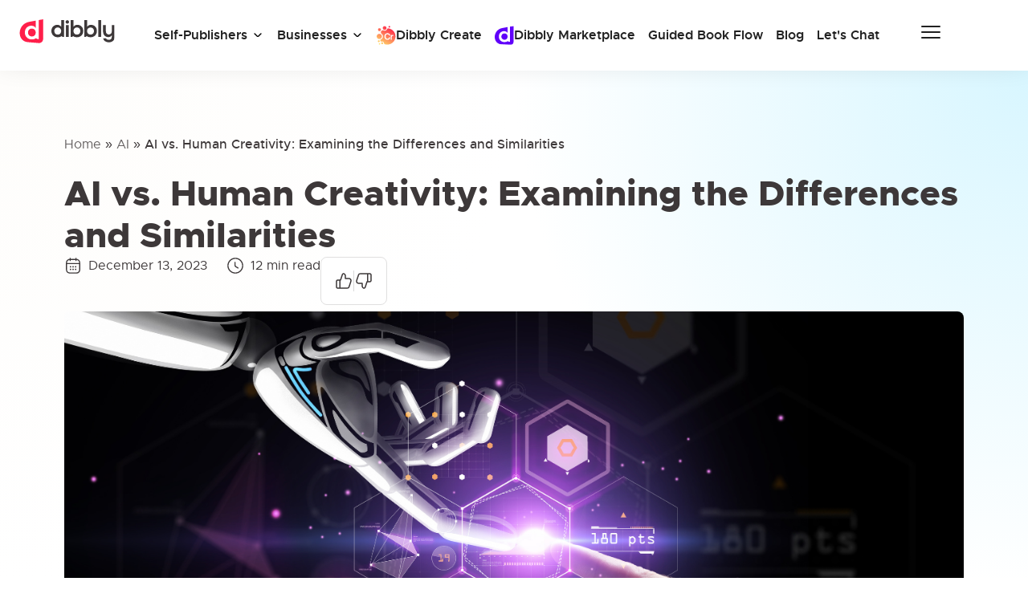

--- FILE ---
content_type: text/html; charset=UTF-8
request_url: https://dibbly.com/ai-vs-human-creativity-examining-the-differences-and-similarities/
body_size: 102848
content:
<!doctype html>
<html lang="en-US" prefix="og: https://ogp.me/ns#">
<head>
	<meta charset="UTF-8">
	<meta name="viewport" content="width=device-width, initial-scale=1">
	<link rel="profile" href="https://gmpg.org/xfn/11">
	
 <!-- Google tag (gtag.js) consent mode dataLayer added by Site Kit -->
<script id="google_gtagjs-js-consent-mode-data-layer">
window.dataLayer = window.dataLayer || [];function gtag(){dataLayer.push(arguments);}
gtag('consent', 'default', {"ad_personalization":"denied","ad_storage":"denied","ad_user_data":"denied","analytics_storage":"denied","functionality_storage":"denied","security_storage":"denied","personalization_storage":"denied","region":["AT","BE","BG","CH","CY","CZ","DE","DK","EE","ES","FI","FR","GB","GR","HR","HU","IE","IS","IT","LI","LT","LU","LV","MT","NL","NO","PL","PT","RO","SE","SI","SK"],"wait_for_update":500});
window._googlesitekitConsentCategoryMap = {"statistics":["analytics_storage"],"marketing":["ad_storage","ad_user_data","ad_personalization"],"functional":["functionality_storage","security_storage"],"preferences":["personalization_storage"]};
window._googlesitekitConsents = {"ad_personalization":"denied","ad_storage":"denied","ad_user_data":"denied","analytics_storage":"denied","functionality_storage":"denied","security_storage":"denied","personalization_storage":"denied","region":["AT","BE","BG","CH","CY","CZ","DE","DK","EE","ES","FI","FR","GB","GR","HR","HU","IE","IS","IT","LI","LT","LU","LV","MT","NL","NO","PL","PT","RO","SE","SI","SK"],"wait_for_update":500};
</script>
<!-- End Google tag (gtag.js) consent mode dataLayer added by Site Kit -->

<!-- Search Engine Optimization by Rank Math - https://rankmath.com/ -->
<title>AI vs. Human Creativity: Examining the Differences and Similarities | Dibbly</title>
<link data-rocket-prefetch href="https://analytics.tiktok.com" rel="dns-prefetch">
<link data-rocket-prefetch href="https://www.redditstatic.com" rel="dns-prefetch">
<link data-rocket-prefetch href="https://d10lpsik1i8c69.cloudfront.net" rel="dns-prefetch">
<link data-rocket-prefetch href="https://www.gstatic.com" rel="dns-prefetch">
<link data-rocket-prefetch href="https://www.googletagmanager.com" rel="dns-prefetch">
<link data-rocket-prefetch href="https://connect.facebook.net" rel="dns-prefetch">
<link data-rocket-prefetch href="https://0b4b14599d284944b3b5258332394ac7.js.ubembed.com" rel="dns-prefetch">
<link data-rocket-prefetch href="https://cdn-cookieyes.com" rel="dns-prefetch">
<link data-rocket-prefetch href="https://unpkg.com" rel="dns-prefetch">
<link data-rocket-prefetch href="https://cdnjs.cloudflare.com" rel="dns-prefetch">
<link data-rocket-prefetch href="https://www.google.com" rel="dns-prefetch">
<link data-rocket-prefetch href="https://widget.trustpilot.com" rel="dns-prefetch">
<link data-rocket-prefetch href="https://www.chatbase.co" rel="dns-prefetch"><link rel="preload" data-rocket-preload as="image" href="https://dibbly.com/wp-content/uploads/2023/12/BLOGPOST-2-copy-4.png" imagesrcset="https://dibbly.com/wp-content/uploads/2023/12/BLOGPOST-2-copy-4.png 1350w, https://dibbly.com/wp-content/uploads/2023/12/BLOGPOST-2-copy-4-300x225.png 300w, https://dibbly.com/wp-content/uploads/2023/12/BLOGPOST-2-copy-4-1024x768.png 1024w, https://dibbly.com/wp-content/uploads/2023/12/BLOGPOST-2-copy-4-768x576.png 768w" imagesizes="(max-width: 1350px) 100vw, 1350px" fetchpriority="high">
<meta name="description" content="With artificial intelligence becoming more prevalent in our daily lives, how does it impact our creative fields? AI has grown exponentially over the past few"/>
<meta name="robots" content="follow, index, max-snippet:-1, max-video-preview:-1, max-image-preview:large"/>
<link rel="canonical" href="https://dibbly.com/ai-vs-human-creativity-examining-the-differences-and-similarities/" />
<meta property="og:locale" content="en_US" />
<meta property="og:type" content="article" />
<meta property="og:title" content="AI vs. Human Creativity: Examining the Differences and Similarities | Dibbly" />
<meta property="og:description" content="With artificial intelligence becoming more prevalent in our daily lives, how does it impact our creative fields? AI has grown exponentially over the past few" />
<meta property="og:url" content="https://dibbly.com/ai-vs-human-creativity-examining-the-differences-and-similarities/" />
<meta property="og:site_name" content="Dibbly" />
<meta property="article:section" content="AI" />
<meta property="og:updated_time" content="2025-01-15T15:56:03+00:00" />
<meta property="og:image" content="https://dibbly.com/wp-content/uploads/2023/12/BLOGPOST-2-copy-4.png" />
<meta property="og:image:secure_url" content="https://dibbly.com/wp-content/uploads/2023/12/BLOGPOST-2-copy-4.png" />
<meta property="og:image:width" content="1350" />
<meta property="og:image:height" content="1012" />
<meta property="og:image:alt" content="AI vs. Human Creativity: Examining the Differences and Similarities" />
<meta property="og:image:type" content="image/png" />
<meta property="article:published_time" content="2023-12-13T08:00:00+00:00" />
<meta property="article:modified_time" content="2025-01-15T15:56:03+00:00" />
<meta name="twitter:card" content="summary_large_image" />
<meta name="twitter:title" content="AI vs. Human Creativity: Examining the Differences and Similarities | Dibbly" />
<meta name="twitter:description" content="With artificial intelligence becoming more prevalent in our daily lives, how does it impact our creative fields? AI has grown exponentially over the past few" />
<meta name="twitter:image" content="https://dibbly.com/wp-content/uploads/2023/12/BLOGPOST-2-copy-4.png" />
<meta name="twitter:label1" content="Written by" />
<meta name="twitter:data1" content="Dibbly" />
<meta name="twitter:label2" content="Time to read" />
<meta name="twitter:data2" content="9 minutes" />
<script type="application/ld+json" class="rank-math-schema">{"@context":"https://schema.org","@graph":[{"@type":["Organization","Person"],"@id":"https://dibbly.com/#person","name":"Dibbly","url":"https://qa.dibbly.com","logo":{"@type":"ImageObject","@id":"https://dibbly.com/#logo","url":"https://dibbly.com/wp-content/uploads/2024/09/dibbly-logo.svg","contentUrl":"https://dibbly.com/wp-content/uploads/2024/09/dibbly-logo.svg","caption":"Dibbly","inLanguage":"en-US"},"image":{"@id":"https://dibbly.com/#logo"}},{"@type":"WebSite","@id":"https://dibbly.com/#website","url":"https://dibbly.com","name":"Dibbly","publisher":{"@id":"https://dibbly.com/#person"},"inLanguage":"en-US"},{"@type":"ImageObject","@id":"https://dibbly.com/wp-content/uploads/2023/12/BLOGPOST-2-copy-4.png","url":"https://dibbly.com/wp-content/uploads/2023/12/BLOGPOST-2-copy-4.png","width":"1350","height":"1012","inLanguage":"en-US"},{"@type":"BreadcrumbList","@id":"https://dibbly.com/ai-vs-human-creativity-examining-the-differences-and-similarities/#breadcrumb","itemListElement":[{"@type":"ListItem","position":"1","item":{"@id":"https://qa.dibbly.com","name":"Home"}},{"@type":"ListItem","position":"2","item":{"@id":"https://dibbly.com/category/ai/","name":"AI"}},{"@type":"ListItem","position":"3","item":{"@id":"https://dibbly.com/ai-vs-human-creativity-examining-the-differences-and-similarities/","name":"AI vs. Human Creativity: Examining the Differences and Similarities"}}]},{"@type":"WebPage","@id":"https://dibbly.com/ai-vs-human-creativity-examining-the-differences-and-similarities/#webpage","url":"https://dibbly.com/ai-vs-human-creativity-examining-the-differences-and-similarities/","name":"AI vs. Human Creativity: Examining the Differences and Similarities | Dibbly","datePublished":"2023-12-13T08:00:00+00:00","dateModified":"2025-01-15T15:56:03+00:00","isPartOf":{"@id":"https://dibbly.com/#website"},"primaryImageOfPage":{"@id":"https://dibbly.com/wp-content/uploads/2023/12/BLOGPOST-2-copy-4.png"},"inLanguage":"en-US","breadcrumb":{"@id":"https://dibbly.com/ai-vs-human-creativity-examining-the-differences-and-similarities/#breadcrumb"}},{"@type":"Person","@id":"https://dibbly.com/ai-vs-human-creativity-examining-the-differences-and-similarities/#author","name":"Dibbly","image":{"@type":"ImageObject","@id":"https://secure.gravatar.com/avatar/82d76bf960c9c6221e2634946a9d200513972134ca18ab9144adfadbfd31b498?s=96&amp;d=mm&amp;r=g","url":"https://secure.gravatar.com/avatar/82d76bf960c9c6221e2634946a9d200513972134ca18ab9144adfadbfd31b498?s=96&amp;d=mm&amp;r=g","caption":"Dibbly","inLanguage":"en-US"}},{"@type":"BlogPosting","headline":"AI vs. Human Creativity: Examining the Differences and Similarities | Dibbly","datePublished":"2023-12-13T08:00:00+00:00","dateModified":"2025-01-15T15:56:03+00:00","articleSection":"AI","author":{"@id":"https://dibbly.com/ai-vs-human-creativity-examining-the-differences-and-similarities/#author","name":"Dibbly"},"publisher":{"@id":"https://dibbly.com/#person"},"description":"With artificial intelligence becoming more prevalent in our daily lives, how does it impact our creative fields? AI has grown exponentially over the past few","name":"AI vs. Human Creativity: Examining the Differences and Similarities | Dibbly","@id":"https://dibbly.com/ai-vs-human-creativity-examining-the-differences-and-similarities/#richSnippet","isPartOf":{"@id":"https://dibbly.com/ai-vs-human-creativity-examining-the-differences-and-similarities/#webpage"},"image":{"@id":"https://dibbly.com/wp-content/uploads/2023/12/BLOGPOST-2-copy-4.png"},"inLanguage":"en-US","mainEntityOfPage":{"@id":"https://dibbly.com/ai-vs-human-creativity-examining-the-differences-and-similarities/#webpage"}}]}</script>
<!-- /Rank Math WordPress SEO plugin -->

<link rel='dns-prefetch' href='//widget.trustpilot.com' />
<link rel='dns-prefetch' href='//unpkg.com' />
<link rel='dns-prefetch' href='//www.googletagmanager.com' />

<link rel="alternate" type="application/rss+xml" title="Dibbly &raquo; Feed" href="https://dibbly.com/feed/" />
<link rel="alternate" type="application/rss+xml" title="Dibbly &raquo; Comments Feed" href="https://dibbly.com/comments/feed/" />
<link rel="alternate" type="application/rss+xml" title="Dibbly &raquo; AI vs. Human Creativity: Examining the Differences and Similarities Comments Feed" href="https://dibbly.com/ai-vs-human-creativity-examining-the-differences-and-similarities/feed/" />
<link rel="alternate" title="oEmbed (JSON)" type="application/json+oembed" href="https://dibbly.com/wp-json/oembed/1.0/embed?url=https%3A%2F%2Fdibbly.com%2Fai-vs-human-creativity-examining-the-differences-and-similarities%2F" />
<link rel="alternate" title="oEmbed (XML)" type="text/xml+oembed" href="https://dibbly.com/wp-json/oembed/1.0/embed?url=https%3A%2F%2Fdibbly.com%2Fai-vs-human-creativity-examining-the-differences-and-similarities%2F&#038;format=xml" />
<style id='wp-img-auto-sizes-contain-inline-css'>
img:is([sizes=auto i],[sizes^="auto," i]){contain-intrinsic-size:3000px 1500px}
/*# sourceURL=wp-img-auto-sizes-contain-inline-css */
</style>
<link data-minify="1" rel='stylesheet' id='sbr_styles-css' href='https://dibbly.com/wp-content/cache/background-css/1/dibbly.com/wp-content/cache/min/1/wp-content/plugins/reviews-feed-pro/assets/css/sbr-styles.css?ver=1768452391&wpr_t=1768609616' media='all' />
<style id='wp-emoji-styles-inline-css'>

	img.wp-smiley, img.emoji {
		display: inline !important;
		border: none !important;
		box-shadow: none !important;
		height: 1em !important;
		width: 1em !important;
		margin: 0 0.07em !important;
		vertical-align: -0.1em !important;
		background: none !important;
		padding: 0 !important;
	}
/*# sourceURL=wp-emoji-styles-inline-css */
</style>
<link data-minify="1" rel='stylesheet' id='jet-engine-frontend-css' href='https://dibbly.com/wp-content/cache/min/1/wp-content/plugins/jet-engine/assets/css/frontend.css?ver=1768452391' media='all' />
<style id='global-styles-inline-css'>
:root{--wp--preset--aspect-ratio--square: 1;--wp--preset--aspect-ratio--4-3: 4/3;--wp--preset--aspect-ratio--3-4: 3/4;--wp--preset--aspect-ratio--3-2: 3/2;--wp--preset--aspect-ratio--2-3: 2/3;--wp--preset--aspect-ratio--16-9: 16/9;--wp--preset--aspect-ratio--9-16: 9/16;--wp--preset--color--black: #000000;--wp--preset--color--cyan-bluish-gray: #abb8c3;--wp--preset--color--white: #ffffff;--wp--preset--color--pale-pink: #f78da7;--wp--preset--color--vivid-red: #cf2e2e;--wp--preset--color--luminous-vivid-orange: #ff6900;--wp--preset--color--luminous-vivid-amber: #fcb900;--wp--preset--color--light-green-cyan: #7bdcb5;--wp--preset--color--vivid-green-cyan: #00d084;--wp--preset--color--pale-cyan-blue: #8ed1fc;--wp--preset--color--vivid-cyan-blue: #0693e3;--wp--preset--color--vivid-purple: #9b51e0;--wp--preset--gradient--vivid-cyan-blue-to-vivid-purple: linear-gradient(135deg,rgb(6,147,227) 0%,rgb(155,81,224) 100%);--wp--preset--gradient--light-green-cyan-to-vivid-green-cyan: linear-gradient(135deg,rgb(122,220,180) 0%,rgb(0,208,130) 100%);--wp--preset--gradient--luminous-vivid-amber-to-luminous-vivid-orange: linear-gradient(135deg,rgb(252,185,0) 0%,rgb(255,105,0) 100%);--wp--preset--gradient--luminous-vivid-orange-to-vivid-red: linear-gradient(135deg,rgb(255,105,0) 0%,rgb(207,46,46) 100%);--wp--preset--gradient--very-light-gray-to-cyan-bluish-gray: linear-gradient(135deg,rgb(238,238,238) 0%,rgb(169,184,195) 100%);--wp--preset--gradient--cool-to-warm-spectrum: linear-gradient(135deg,rgb(74,234,220) 0%,rgb(151,120,209) 20%,rgb(207,42,186) 40%,rgb(238,44,130) 60%,rgb(251,105,98) 80%,rgb(254,248,76) 100%);--wp--preset--gradient--blush-light-purple: linear-gradient(135deg,rgb(255,206,236) 0%,rgb(152,150,240) 100%);--wp--preset--gradient--blush-bordeaux: linear-gradient(135deg,rgb(254,205,165) 0%,rgb(254,45,45) 50%,rgb(107,0,62) 100%);--wp--preset--gradient--luminous-dusk: linear-gradient(135deg,rgb(255,203,112) 0%,rgb(199,81,192) 50%,rgb(65,88,208) 100%);--wp--preset--gradient--pale-ocean: linear-gradient(135deg,rgb(255,245,203) 0%,rgb(182,227,212) 50%,rgb(51,167,181) 100%);--wp--preset--gradient--electric-grass: linear-gradient(135deg,rgb(202,248,128) 0%,rgb(113,206,126) 100%);--wp--preset--gradient--midnight: linear-gradient(135deg,rgb(2,3,129) 0%,rgb(40,116,252) 100%);--wp--preset--font-size--small: 13px;--wp--preset--font-size--medium: 20px;--wp--preset--font-size--large: 36px;--wp--preset--font-size--x-large: 42px;--wp--preset--spacing--20: 0.44rem;--wp--preset--spacing--30: 0.67rem;--wp--preset--spacing--40: 1rem;--wp--preset--spacing--50: 1.5rem;--wp--preset--spacing--60: 2.25rem;--wp--preset--spacing--70: 3.38rem;--wp--preset--spacing--80: 5.06rem;--wp--preset--shadow--natural: 6px 6px 9px rgba(0, 0, 0, 0.2);--wp--preset--shadow--deep: 12px 12px 50px rgba(0, 0, 0, 0.4);--wp--preset--shadow--sharp: 6px 6px 0px rgba(0, 0, 0, 0.2);--wp--preset--shadow--outlined: 6px 6px 0px -3px rgb(255, 255, 255), 6px 6px rgb(0, 0, 0);--wp--preset--shadow--crisp: 6px 6px 0px rgb(0, 0, 0);}:root { --wp--style--global--content-size: 800px;--wp--style--global--wide-size: 1200px; }:where(body) { margin: 0; }.wp-site-blocks > .alignleft { float: left; margin-right: 2em; }.wp-site-blocks > .alignright { float: right; margin-left: 2em; }.wp-site-blocks > .aligncenter { justify-content: center; margin-left: auto; margin-right: auto; }:where(.wp-site-blocks) > * { margin-block-start: 24px; margin-block-end: 0; }:where(.wp-site-blocks) > :first-child { margin-block-start: 0; }:where(.wp-site-blocks) > :last-child { margin-block-end: 0; }:root { --wp--style--block-gap: 24px; }:root :where(.is-layout-flow) > :first-child{margin-block-start: 0;}:root :where(.is-layout-flow) > :last-child{margin-block-end: 0;}:root :where(.is-layout-flow) > *{margin-block-start: 24px;margin-block-end: 0;}:root :where(.is-layout-constrained) > :first-child{margin-block-start: 0;}:root :where(.is-layout-constrained) > :last-child{margin-block-end: 0;}:root :where(.is-layout-constrained) > *{margin-block-start: 24px;margin-block-end: 0;}:root :where(.is-layout-flex){gap: 24px;}:root :where(.is-layout-grid){gap: 24px;}.is-layout-flow > .alignleft{float: left;margin-inline-start: 0;margin-inline-end: 2em;}.is-layout-flow > .alignright{float: right;margin-inline-start: 2em;margin-inline-end: 0;}.is-layout-flow > .aligncenter{margin-left: auto !important;margin-right: auto !important;}.is-layout-constrained > .alignleft{float: left;margin-inline-start: 0;margin-inline-end: 2em;}.is-layout-constrained > .alignright{float: right;margin-inline-start: 2em;margin-inline-end: 0;}.is-layout-constrained > .aligncenter{margin-left: auto !important;margin-right: auto !important;}.is-layout-constrained > :where(:not(.alignleft):not(.alignright):not(.alignfull)){max-width: var(--wp--style--global--content-size);margin-left: auto !important;margin-right: auto !important;}.is-layout-constrained > .alignwide{max-width: var(--wp--style--global--wide-size);}body .is-layout-flex{display: flex;}.is-layout-flex{flex-wrap: wrap;align-items: center;}.is-layout-flex > :is(*, div){margin: 0;}body .is-layout-grid{display: grid;}.is-layout-grid > :is(*, div){margin: 0;}body{padding-top: 0px;padding-right: 0px;padding-bottom: 0px;padding-left: 0px;}a:where(:not(.wp-element-button)){text-decoration: underline;}:root :where(.wp-element-button, .wp-block-button__link){background-color: #32373c;border-width: 0;color: #fff;font-family: inherit;font-size: inherit;font-style: inherit;font-weight: inherit;letter-spacing: inherit;line-height: inherit;padding-top: calc(0.667em + 2px);padding-right: calc(1.333em + 2px);padding-bottom: calc(0.667em + 2px);padding-left: calc(1.333em + 2px);text-decoration: none;text-transform: inherit;}.has-black-color{color: var(--wp--preset--color--black) !important;}.has-cyan-bluish-gray-color{color: var(--wp--preset--color--cyan-bluish-gray) !important;}.has-white-color{color: var(--wp--preset--color--white) !important;}.has-pale-pink-color{color: var(--wp--preset--color--pale-pink) !important;}.has-vivid-red-color{color: var(--wp--preset--color--vivid-red) !important;}.has-luminous-vivid-orange-color{color: var(--wp--preset--color--luminous-vivid-orange) !important;}.has-luminous-vivid-amber-color{color: var(--wp--preset--color--luminous-vivid-amber) !important;}.has-light-green-cyan-color{color: var(--wp--preset--color--light-green-cyan) !important;}.has-vivid-green-cyan-color{color: var(--wp--preset--color--vivid-green-cyan) !important;}.has-pale-cyan-blue-color{color: var(--wp--preset--color--pale-cyan-blue) !important;}.has-vivid-cyan-blue-color{color: var(--wp--preset--color--vivid-cyan-blue) !important;}.has-vivid-purple-color{color: var(--wp--preset--color--vivid-purple) !important;}.has-black-background-color{background-color: var(--wp--preset--color--black) !important;}.has-cyan-bluish-gray-background-color{background-color: var(--wp--preset--color--cyan-bluish-gray) !important;}.has-white-background-color{background-color: var(--wp--preset--color--white) !important;}.has-pale-pink-background-color{background-color: var(--wp--preset--color--pale-pink) !important;}.has-vivid-red-background-color{background-color: var(--wp--preset--color--vivid-red) !important;}.has-luminous-vivid-orange-background-color{background-color: var(--wp--preset--color--luminous-vivid-orange) !important;}.has-luminous-vivid-amber-background-color{background-color: var(--wp--preset--color--luminous-vivid-amber) !important;}.has-light-green-cyan-background-color{background-color: var(--wp--preset--color--light-green-cyan) !important;}.has-vivid-green-cyan-background-color{background-color: var(--wp--preset--color--vivid-green-cyan) !important;}.has-pale-cyan-blue-background-color{background-color: var(--wp--preset--color--pale-cyan-blue) !important;}.has-vivid-cyan-blue-background-color{background-color: var(--wp--preset--color--vivid-cyan-blue) !important;}.has-vivid-purple-background-color{background-color: var(--wp--preset--color--vivid-purple) !important;}.has-black-border-color{border-color: var(--wp--preset--color--black) !important;}.has-cyan-bluish-gray-border-color{border-color: var(--wp--preset--color--cyan-bluish-gray) !important;}.has-white-border-color{border-color: var(--wp--preset--color--white) !important;}.has-pale-pink-border-color{border-color: var(--wp--preset--color--pale-pink) !important;}.has-vivid-red-border-color{border-color: var(--wp--preset--color--vivid-red) !important;}.has-luminous-vivid-orange-border-color{border-color: var(--wp--preset--color--luminous-vivid-orange) !important;}.has-luminous-vivid-amber-border-color{border-color: var(--wp--preset--color--luminous-vivid-amber) !important;}.has-light-green-cyan-border-color{border-color: var(--wp--preset--color--light-green-cyan) !important;}.has-vivid-green-cyan-border-color{border-color: var(--wp--preset--color--vivid-green-cyan) !important;}.has-pale-cyan-blue-border-color{border-color: var(--wp--preset--color--pale-cyan-blue) !important;}.has-vivid-cyan-blue-border-color{border-color: var(--wp--preset--color--vivid-cyan-blue) !important;}.has-vivid-purple-border-color{border-color: var(--wp--preset--color--vivid-purple) !important;}.has-vivid-cyan-blue-to-vivid-purple-gradient-background{background: var(--wp--preset--gradient--vivid-cyan-blue-to-vivid-purple) !important;}.has-light-green-cyan-to-vivid-green-cyan-gradient-background{background: var(--wp--preset--gradient--light-green-cyan-to-vivid-green-cyan) !important;}.has-luminous-vivid-amber-to-luminous-vivid-orange-gradient-background{background: var(--wp--preset--gradient--luminous-vivid-amber-to-luminous-vivid-orange) !important;}.has-luminous-vivid-orange-to-vivid-red-gradient-background{background: var(--wp--preset--gradient--luminous-vivid-orange-to-vivid-red) !important;}.has-very-light-gray-to-cyan-bluish-gray-gradient-background{background: var(--wp--preset--gradient--very-light-gray-to-cyan-bluish-gray) !important;}.has-cool-to-warm-spectrum-gradient-background{background: var(--wp--preset--gradient--cool-to-warm-spectrum) !important;}.has-blush-light-purple-gradient-background{background: var(--wp--preset--gradient--blush-light-purple) !important;}.has-blush-bordeaux-gradient-background{background: var(--wp--preset--gradient--blush-bordeaux) !important;}.has-luminous-dusk-gradient-background{background: var(--wp--preset--gradient--luminous-dusk) !important;}.has-pale-ocean-gradient-background{background: var(--wp--preset--gradient--pale-ocean) !important;}.has-electric-grass-gradient-background{background: var(--wp--preset--gradient--electric-grass) !important;}.has-midnight-gradient-background{background: var(--wp--preset--gradient--midnight) !important;}.has-small-font-size{font-size: var(--wp--preset--font-size--small) !important;}.has-medium-font-size{font-size: var(--wp--preset--font-size--medium) !important;}.has-large-font-size{font-size: var(--wp--preset--font-size--large) !important;}.has-x-large-font-size{font-size: var(--wp--preset--font-size--x-large) !important;}
:root :where(.wp-block-pullquote){font-size: 1.5em;line-height: 1.6;}
/*# sourceURL=global-styles-inline-css */
</style>
<link rel='stylesheet' id='parent-style-css' href='https://dibbly.com/wp-content/themes/hello-elementor/style.css?ver=6.9' media='all' />
<link data-minify="1" rel='stylesheet' id='dibbly-styles-css' href='https://dibbly.com/wp-content/cache/min/1/wp-content/themes/dibbly/css/styles.css?ver=1768452391' media='all' />
<link data-minify="1" rel='stylesheet' id='swiper-css-css' href='https://dibbly.com/wp-content/cache/min/1/swiper/swiper-bundle.min.css?ver=1768452391' media='all' />
<link data-minify="1" rel='stylesheet' id='hello-elementor-css' href='https://dibbly.com/wp-content/cache/min/1/wp-content/themes/hello-elementor/assets/css/reset.css?ver=1768452391' media='all' />
<link data-minify="1" rel='stylesheet' id='hello-elementor-theme-style-css' href='https://dibbly.com/wp-content/cache/min/1/wp-content/themes/hello-elementor/assets/css/theme.css?ver=1768452391' media='all' />
<link rel='stylesheet' id='elementor-frontend-css' href='https://dibbly.com/wp-content/uploads/elementor/css/custom-frontend.min.css?ver=1768452372' media='all' />
<link rel='stylesheet' id='widget-image-css' href='https://dibbly.com/wp-content/plugins/elementor/assets/css/widget-image.min.css?ver=3.34.1' media='all' />
<link rel='stylesheet' id='widget-heading-css' href='https://dibbly.com/wp-content/plugins/elementor/assets/css/widget-heading.min.css?ver=3.34.1' media='all' />
<link rel='stylesheet' id='widget-icon-list-css' href='https://dibbly.com/wp-content/uploads/elementor/css/custom-widget-icon-list.min.css?ver=1768452372' media='all' />
<link rel='stylesheet' id='e-animation-fadeIn-css' href='https://dibbly.com/wp-content/plugins/elementor/assets/lib/animations/styles/fadeIn.min.css?ver=3.34.1' media='all' />
<link rel='stylesheet' id='widget-mega-menu-css' href='https://dibbly.com/wp-content/uploads/elementor/css/custom-pro-widget-mega-menu.min.css?ver=1768452372' media='all' />
<link rel='stylesheet' id='e-sticky-css' href='https://dibbly.com/wp-content/plugins/elementor-pro/assets/css/modules/sticky.min.css?ver=3.34.0' media='all' />
<link rel='stylesheet' id='widget-nav-menu-css' href='https://dibbly.com/wp-content/uploads/elementor/css/custom-pro-widget-nav-menu.min.css?ver=1768452372' media='all' />
<link rel='stylesheet' id='widget-nested-accordion-css' href='https://dibbly.com/wp-content/plugins/elementor/assets/css/widget-nested-accordion.min.css?ver=3.34.1' media='all' />
<link rel='stylesheet' id='widget-off-canvas-css' href='https://dibbly.com/wp-content/plugins/elementor-pro/assets/css/widget-off-canvas.min.css?ver=3.34.0' media='all' />
<link rel='stylesheet' id='widget-social-icons-css' href='https://dibbly.com/wp-content/plugins/elementor/assets/css/widget-social-icons.min.css?ver=3.34.1' media='all' />
<link rel='stylesheet' id='e-apple-webkit-css' href='https://dibbly.com/wp-content/uploads/elementor/css/custom-apple-webkit.min.css?ver=1768452372' media='all' />
<link rel='stylesheet' id='widget-form-css' href='https://dibbly.com/wp-content/plugins/elementor-pro/assets/css/widget-form.min.css?ver=3.34.0' media='all' />
<link rel='stylesheet' id='widget-post-info-css' href='https://dibbly.com/wp-content/plugins/elementor-pro/assets/css/widget-post-info.min.css?ver=3.34.0' media='all' />
<link rel='stylesheet' id='widget-loop-common-css' href='https://dibbly.com/wp-content/plugins/elementor-pro/assets/css/widget-loop-common.min.css?ver=3.34.0' media='all' />
<link rel='stylesheet' id='widget-loop-grid-css' href='https://dibbly.com/wp-content/uploads/elementor/css/custom-pro-widget-loop-grid.min.css?ver=1768452372' media='all' />
<link data-minify="1" rel='stylesheet' id='swiper-css' href='https://dibbly.com/wp-content/cache/min/1/wp-content/plugins/elementor/assets/lib/swiper/v8/css/swiper.min.css?ver=1768452391' media='all' />
<link rel='stylesheet' id='e-swiper-css' href='https://dibbly.com/wp-content/plugins/elementor/assets/css/conditionals/e-swiper.min.css?ver=3.34.1' media='all' />
<link rel='stylesheet' id='widget-loop-carousel-css' href='https://dibbly.com/wp-content/plugins/elementor-pro/assets/css/widget-loop-carousel.min.css?ver=3.34.0' media='all' />
<link rel='stylesheet' id='e-popup-css' href='https://dibbly.com/wp-content/plugins/elementor-pro/assets/css/conditionals/popup.min.css?ver=3.34.0' media='all' />
<link rel='stylesheet' id='elementor-post-2522-css' href='https://dibbly.com/wp-content/uploads/elementor/css/post-2522.css?ver=1768452372' media='all' />
<link rel='stylesheet' id='elementor-post-7826-css' href='https://dibbly.com/wp-content/uploads/elementor/css/post-7826.css?ver=1768452374' media='all' />
<link rel='stylesheet' id='elementor-post-14-css' href='https://dibbly.com/wp-content/uploads/elementor/css/post-14.css?ver=1768452374' media='all' />
<link rel='stylesheet' id='elementor-post-5570-css' href='https://dibbly.com/wp-content/uploads/elementor/css/post-5570.css?ver=1768452374' media='all' />
<link rel='stylesheet' id='elementor-post-3708-css' href='https://dibbly.com/wp-content/uploads/elementor/css/post-3708.css?ver=1768452374' media='all' />


<script src="https://dibbly.com/wp-includes/js/jquery/jquery.min.js?ver=3.7.1" id="jquery-core-js" data-rocket-defer defer></script>

<script id="tt4b_ajax_script-js-extra">
var tt4b_script_vars = {"pixel_code":"D18VGKRC77UEHH7Q3I40","currency":"","country":"CA","advanced_matching":"1"};
//# sourceURL=tt4b_ajax_script-js-extra
</script>


<!-- Google tag (gtag.js) snippet added by Site Kit -->
<!-- Google Analytics snippet added by Site Kit -->
<script src="https://www.googletagmanager.com/gtag/js?id=GT-PJ7MJ4N" id="google_gtagjs-js" async></script>
<script id="google_gtagjs-js-after">
window.dataLayer = window.dataLayer || [];function gtag(){dataLayer.push(arguments);}
gtag("set","linker",{"domains":["dibbly.com"]});
gtag("js", new Date());
gtag("set", "developer_id.dZTNiMT", true);
gtag("config", "GT-PJ7MJ4N", {"googlesitekit_post_type":"post"});
 window._googlesitekit = window._googlesitekit || {}; window._googlesitekit.throttledEvents = []; window._googlesitekit.gtagEvent = (name, data) => { var key = JSON.stringify( { name, data } ); if ( !! window._googlesitekit.throttledEvents[ key ] ) { return; } window._googlesitekit.throttledEvents[ key ] = true; setTimeout( () => { delete window._googlesitekit.throttledEvents[ key ]; }, 5 ); gtag( "event", name, { ...data, event_source: "site-kit" } ); }; 
//# sourceURL=google_gtagjs-js-after
</script>
<link rel="https://api.w.org/" href="https://dibbly.com/wp-json/" /><link rel="alternate" title="JSON" type="application/json" href="https://dibbly.com/wp-json/wp/v2/posts/3369" /><link rel="EditURI" type="application/rsd+xml" title="RSD" href="https://dibbly.com/xmlrpc.php?rsd" />
<meta name="generator" content="WordPress 6.9" />
<link rel='shortlink' href='https://dibbly.com/?p=3369' />
<meta name="generator" content="Site Kit by Google 1.170.0" /><meta name="generator" content="Elementor 3.34.1; features: e_font_icon_svg, additional_custom_breakpoints; settings: css_print_method-external, google_font-enabled, font_display-swap">
<!-- Meta Pixel Code -->
<script>
!function(f,b,e,v,n,t,s)
{if(f.fbq)return;n=f.fbq=function(){n.callMethod?
n.callMethod.apply(n,arguments):n.queue.push(arguments)};
if(!f._fbq)f._fbq=n;n.push=n;n.loaded=!0;n.version='2.0';
n.queue=[];t=b.createElement(e);t.async=!0;
t.src=v;s=b.getElementsByTagName(e)[0];
s.parentNode.insertBefore(t,s)}(window, document,'script',
'https://connect.facebook.net/en_US/fbevents.js');
fbq('init', '253063525213728');
fbq('track', 'PageView');
</script>
<noscript><img height="1" width="1" style="display:none"
src="https://www.facebook.com/tr?id=253063525213728&ev=PageView&noscript=1"
/></noscript>
<!-- End Meta Pixel Code -->

<script src="https://0b4b14599d284944b3b5258332394ac7.js.ubembed.com" async></script>
<!-- Reddit Pixel -->

<!-- DO NOT MODIFY UNLESS TO REPLACE A USER IDENTIFIER -->
<!-- End Reddit Pixel -->
			<style>
				.e-con.e-parent:nth-of-type(n+4):not(.e-lazyloaded):not(.e-no-lazyload),
				.e-con.e-parent:nth-of-type(n+4):not(.e-lazyloaded):not(.e-no-lazyload) * {
					background-image: none !important;
				}
				@media screen and (max-height: 1024px) {
					.e-con.e-parent:nth-of-type(n+3):not(.e-lazyloaded):not(.e-no-lazyload),
					.e-con.e-parent:nth-of-type(n+3):not(.e-lazyloaded):not(.e-no-lazyload) * {
						background-image: none !important;
					}
				}
				@media screen and (max-height: 640px) {
					.e-con.e-parent:nth-of-type(n+2):not(.e-lazyloaded):not(.e-no-lazyload),
					.e-con.e-parent:nth-of-type(n+2):not(.e-lazyloaded):not(.e-no-lazyload) * {
						background-image: none !important;
					}
				}
			</style>
			
<!-- Google Tag Manager snippet added by Site Kit -->
<script>
			( function( w, d, s, l, i ) {
				w[l] = w[l] || [];
				w[l].push( {'gtm.start': new Date().getTime(), event: 'gtm.js'} );
				var f = d.getElementsByTagName( s )[0],
					j = d.createElement( s ), dl = l != 'dataLayer' ? '&l=' + l : '';
				j.async = true;
				j.src = 'https://www.googletagmanager.com/gtm.js?id=' + i + dl;
				f.parentNode.insertBefore( j, f );
			} )( window, document, 'script', 'dataLayer', 'GTM-WXXFGD6' );
			
</script>

<!-- End Google Tag Manager snippet added by Site Kit -->
<link rel="icon" href="https://dibbly.com/wp-content/uploads/2024/09/dibby-favicon-150x150.png" sizes="32x32" />
<link rel="icon" href="https://dibbly.com/wp-content/uploads/2024/09/dibby-favicon-300x300.png" sizes="192x192" />
<link rel="apple-touch-icon" href="https://dibbly.com/wp-content/uploads/2024/09/dibby-favicon-300x300.png" />
<meta name="msapplication-TileImage" content="https://dibbly.com/wp-content/uploads/2024/09/dibby-favicon-300x300.png" />
<noscript><style id="rocket-lazyload-nojs-css">.rll-youtube-player, [data-lazy-src]{display:none !important;}</style></noscript><style id="wpr-lazyload-bg-container"></style><style id="wpr-lazyload-bg-exclusion"></style>
<noscript>
<style id="wpr-lazyload-bg-nostyle">.sbr_lb-nav span{--wpr-bg-452cb9e3-f5ed-46b0-b6ab-fa9c1ffc82ba: url('https://dibbly.com/wp-content/plugins/reviews-feed-pro/assets/images/sprite.png');}.sbr_lb-data .sbr_lb-close{--wpr-bg-537bb112-a007-410e-8346-00c325348375: url('https://dibbly.com/wp-content/plugins/reviews-feed-pro/assets/images/close.png');}</style>
</noscript>
<script type="application/javascript">const rocket_pairs = [{"selector":".sbr_lb-nav span","style":".sbr_lb-nav span{--wpr-bg-452cb9e3-f5ed-46b0-b6ab-fa9c1ffc82ba: url('https:\/\/dibbly.com\/wp-content\/plugins\/reviews-feed-pro\/assets\/images\/sprite.png');}","hash":"452cb9e3-f5ed-46b0-b6ab-fa9c1ffc82ba","url":"https:\/\/dibbly.com\/wp-content\/plugins\/reviews-feed-pro\/assets\/images\/sprite.png"},{"selector":".sbr_lb-data .sbr_lb-close","style":".sbr_lb-data .sbr_lb-close{--wpr-bg-537bb112-a007-410e-8346-00c325348375: url('https:\/\/dibbly.com\/wp-content\/plugins\/reviews-feed-pro\/assets\/images\/close.png');}","hash":"537bb112-a007-410e-8346-00c325348375","url":"https:\/\/dibbly.com\/wp-content\/plugins\/reviews-feed-pro\/assets\/images\/close.png"}]; const rocket_excluded_pairs = [];</script><meta name="generator" content="WP Rocket 3.20.3" data-wpr-features="wpr_lazyload_css_bg_img wpr_defer_js wpr_minify_concatenate_js wpr_lazyload_images wpr_preconnect_external_domains wpr_oci wpr_image_dimensions wpr_minify_css wpr_preload_links wpr_desktop" /></head>
<body class="wp-singular post-template-default single single-post postid-3369 single-format-standard wp-custom-logo wp-embed-responsive wp-theme-hello-elementor wp-child-theme-dibbly hello-elementor-default elementor-default elementor-kit-2522 elementor-page-5570">

		<!-- Google Tag Manager (noscript) snippet added by Site Kit -->
		<noscript>
			<iframe src="https://www.googletagmanager.com/ns.html?id=GTM-WXXFGD6" height="0" width="0" style="display:none;visibility:hidden"></iframe>
		</noscript>
		<!-- End Google Tag Manager (noscript) snippet added by Site Kit -->
		

		<header  data-elementor-type="header" data-elementor-id="7826" class="elementor elementor-7826 elementor-location-header" data-elementor-post-type="elementor_library">
			<div class="elementor-element elementor-element-8269783 header-container e-flex e-con-boxed e-con e-parent" data-id="8269783" data-element_type="container" data-settings="{&quot;background_background&quot;:&quot;classic&quot;,&quot;sticky&quot;:&quot;top&quot;,&quot;sticky_on&quot;:[&quot;widescreen&quot;,&quot;desktop&quot;,&quot;laptop&quot;,&quot;tablet&quot;,&quot;mobile&quot;],&quot;sticky_offset&quot;:0,&quot;sticky_effects_offset&quot;:0,&quot;sticky_anchor_link_offset&quot;:0}">
					<div  class="e-con-inner">
		<div class="elementor-element elementor-element-5ad0d98 e-con-full e-flex e-con e-child" data-id="5ad0d98" data-element_type="container">
		<div class="elementor-element elementor-element-0e8faba e-con-full e-flex e-con e-child" data-id="0e8faba" data-element_type="container">
				<div class="elementor-element elementor-element-5c109a1 elementor-widget elementor-widget-theme-site-logo elementor-widget-image" data-id="5c109a1" data-element_type="widget" data-widget_type="theme-site-logo.default">
											<a href="https://dibbly.com">
			<img width="159" height="40" src="https://dibbly.com/wp-content/uploads/2024/09/dibbly-logo.svg" class="attachment-full size-full wp-image-19" alt="" />				</a>
											</div>
				</div>
		<nav class="elementor-element elementor-element-2f4716f e-con-full elementor-hidden-mobile elementor-hidden-tablet e-flex e-con e-child" data-id="2f4716f" data-element_type="container">
				<div class="elementor-element elementor-element-955fa48 e-n-menu-none mega-menu e-full_width e-n-menu-layout-horizontal elementor-widget elementor-widget-n-menu" data-id="955fa48" data-element_type="widget" data-settings="{&quot;menu_items&quot;:[{&quot;item_title&quot;:&quot;Self-Publishers&quot;,&quot;_id&quot;:&quot;f86eb7b&quot;,&quot;item_dropdown_content&quot;:&quot;yes&quot;,&quot;__dynamic__&quot;:[],&quot;item_link&quot;:{&quot;url&quot;:&quot;&quot;,&quot;is_external&quot;:&quot;&quot;,&quot;nofollow&quot;:&quot;&quot;,&quot;custom_attributes&quot;:&quot;&quot;},&quot;item_icon&quot;:{&quot;value&quot;:&quot;&quot;,&quot;library&quot;:&quot;&quot;},&quot;item_icon_active&quot;:null,&quot;element_id&quot;:&quot;&quot;},{&quot;item_title&quot;:&quot;Businesses&quot;,&quot;_id&quot;:&quot;1a764e7&quot;,&quot;item_dropdown_content&quot;:&quot;yes&quot;,&quot;item_link&quot;:{&quot;url&quot;:&quot;&quot;,&quot;is_external&quot;:&quot;&quot;,&quot;nofollow&quot;:&quot;&quot;,&quot;custom_attributes&quot;:&quot;&quot;},&quot;item_icon&quot;:{&quot;value&quot;:&quot;&quot;,&quot;library&quot;:&quot;&quot;},&quot;item_icon_active&quot;:null,&quot;element_id&quot;:&quot;&quot;},{&quot;item_title&quot;:&quot;Dibbly Create&quot;,&quot;item_link&quot;:{&quot;url&quot;:&quot;https:\/\/dibbly.com\/create\/&quot;,&quot;is_external&quot;:&quot;on&quot;,&quot;nofollow&quot;:&quot;&quot;,&quot;custom_attributes&quot;:&quot;&quot;},&quot;item_icon&quot;:{&quot;value&quot;:{&quot;url&quot;:&quot;https:\/\/dibbly.com\/wp-content\/uploads\/2024\/11\/dibbly-create-icon.svg&quot;,&quot;id&quot;:6872},&quot;library&quot;:&quot;svg&quot;},&quot;_id&quot;:&quot;1bb761a&quot;,&quot;item_dropdown_content&quot;:&quot;no&quot;,&quot;item_icon_active&quot;:{&quot;value&quot;:&quot;&quot;,&quot;library&quot;:&quot;&quot;},&quot;element_id&quot;:&quot;&quot;},{&quot;item_title&quot;:&quot;Dibbly Marketplace&quot;,&quot;item_link&quot;:{&quot;url&quot;:&quot;https:\/\/dibbly.com\/marketplace&quot;,&quot;is_external&quot;:&quot;on&quot;,&quot;nofollow&quot;:&quot;&quot;,&quot;custom_attributes&quot;:&quot;&quot;},&quot;item_icon&quot;:{&quot;value&quot;:{&quot;url&quot;:&quot;https:\/\/dibbly.com\/wp-content\/uploads\/2025\/01\/dibbly-marketplace-icon.svg&quot;,&quot;id&quot;:7818},&quot;library&quot;:&quot;svg&quot;},&quot;_id&quot;:&quot;2962654&quot;,&quot;item_dropdown_content&quot;:&quot;no&quot;,&quot;item_icon_active&quot;:{&quot;value&quot;:&quot;&quot;,&quot;library&quot;:&quot;&quot;},&quot;element_id&quot;:&quot;&quot;},{&quot;item_title&quot;:&quot;Guided Book Flow&quot;,&quot;_id&quot;:&quot;94df68e&quot;,&quot;item_link&quot;:{&quot;url&quot;:&quot;https:\/\/dibbly.com\/guided-book-flow-v2\/&quot;,&quot;is_external&quot;:&quot;&quot;,&quot;nofollow&quot;:&quot;&quot;,&quot;custom_attributes&quot;:&quot;&quot;},&quot;__dynamic__&quot;:[],&quot;item_dropdown_content&quot;:&quot;no&quot;,&quot;item_icon&quot;:{&quot;value&quot;:&quot;&quot;,&quot;library&quot;:&quot;&quot;},&quot;item_icon_active&quot;:null,&quot;element_id&quot;:&quot;&quot;},{&quot;item_title&quot;:&quot;Blog&quot;,&quot;item_link&quot;:{&quot;url&quot;:&quot;https:\/\/dibbly.com\/blog\/&quot;,&quot;is_external&quot;:&quot;&quot;,&quot;nofollow&quot;:&quot;&quot;,&quot;custom_attributes&quot;:&quot;&quot;},&quot;_id&quot;:&quot;0daecd6&quot;,&quot;item_dropdown_content&quot;:&quot;no&quot;,&quot;item_icon&quot;:{&quot;value&quot;:&quot;&quot;,&quot;library&quot;:&quot;&quot;},&quot;item_icon_active&quot;:null,&quot;element_id&quot;:&quot;&quot;},{&quot;item_title&quot;:&quot;Let&#039;s Chat&quot;,&quot;item_link&quot;:{&quot;url&quot;:&quot;https:\/\/dibbly.com\/contact-us\/&quot;,&quot;is_external&quot;:&quot;&quot;,&quot;nofollow&quot;:&quot;&quot;,&quot;custom_attributes&quot;:&quot;&quot;},&quot;_id&quot;:&quot;0b0e126&quot;,&quot;item_dropdown_content&quot;:&quot;no&quot;,&quot;item_icon&quot;:{&quot;value&quot;:&quot;&quot;,&quot;library&quot;:&quot;&quot;},&quot;item_icon_active&quot;:null,&quot;element_id&quot;:&quot;&quot;}],&quot;item_position_horizontal&quot;:&quot;center&quot;,&quot;open_animation&quot;:&quot;fadeIn&quot;,&quot;breakpoint_selector&quot;:&quot;none&quot;,&quot;content_width&quot;:&quot;full_width&quot;,&quot;item_layout&quot;:&quot;horizontal&quot;,&quot;open_on&quot;:&quot;hover&quot;,&quot;horizontal_scroll&quot;:&quot;disable&quot;,&quot;menu_item_title_distance_from_content&quot;:{&quot;unit&quot;:&quot;px&quot;,&quot;size&quot;:0,&quot;sizes&quot;:[]},&quot;menu_item_title_distance_from_content_widescreen&quot;:{&quot;unit&quot;:&quot;px&quot;,&quot;size&quot;:&quot;&quot;,&quot;sizes&quot;:[]},&quot;menu_item_title_distance_from_content_laptop&quot;:{&quot;unit&quot;:&quot;px&quot;,&quot;size&quot;:&quot;&quot;,&quot;sizes&quot;:[]},&quot;menu_item_title_distance_from_content_tablet&quot;:{&quot;unit&quot;:&quot;px&quot;,&quot;size&quot;:&quot;&quot;,&quot;sizes&quot;:[]},&quot;menu_item_title_distance_from_content_mobile&quot;:{&quot;unit&quot;:&quot;px&quot;,&quot;size&quot;:&quot;&quot;,&quot;sizes&quot;:[]}}" data-widget_type="mega-menu.default">
							<nav class="e-n-menu" data-widget-number="156" aria-label="Menu">
					<button class="e-n-menu-toggle" id="menu-toggle-156" aria-haspopup="true" aria-expanded="false" aria-controls="menubar-156" aria-label="Menu Toggle">
			<span class="e-n-menu-toggle-icon e-open">
				<svg class="e-font-icon-svg e-eicon-menu-bar" viewBox="0 0 1000 1000" xmlns="http://www.w3.org/2000/svg"><path d="M104 333H896C929 333 958 304 958 271S929 208 896 208H104C71 208 42 237 42 271S71 333 104 333ZM104 583H896C929 583 958 554 958 521S929 458 896 458H104C71 458 42 487 42 521S71 583 104 583ZM104 833H896C929 833 958 804 958 771S929 708 896 708H104C71 708 42 737 42 771S71 833 104 833Z"></path></svg>			</span>
			<span class="e-n-menu-toggle-icon e-close">
				<svg class="e-font-icon-svg e-eicon-close" viewBox="0 0 1000 1000" xmlns="http://www.w3.org/2000/svg"><path d="M742 167L500 408 258 167C246 154 233 150 217 150 196 150 179 158 167 167 154 179 150 196 150 212 150 229 154 242 171 254L408 500 167 742C138 771 138 800 167 829 196 858 225 858 254 829L496 587 738 829C750 842 767 846 783 846 800 846 817 842 829 829 842 817 846 804 846 783 846 767 842 750 829 737L588 500 833 258C863 229 863 200 833 171 804 137 775 137 742 167Z"></path></svg>			</span>
		</button>
					<div class="e-n-menu-wrapper" id="menubar-156" aria-labelledby="menu-toggle-156">
				<ul class="e-n-menu-heading">
								<li class="e-n-menu-item">
				<div id="e-n-menu-title-1561" class="e-n-menu-title">
					<div class="e-n-menu-title-container">												<span class="e-n-menu-title-text">
							Self-Publishers						</span>
					</div>											<button id="e-n-menu-dropdown-icon-1561" class="e-n-menu-dropdown-icon e-focus" data-tab-index="1" aria-haspopup="true" aria-expanded="false" aria-controls="e-n-menu-content-1561" >
							<span class="e-n-menu-dropdown-icon-opened">
								<svg xmlns="http://www.w3.org/2000/svg" width="24" height="24" viewBox="0 0 24 24" fill="none"><path d="M5.28994 14.7916C5.3829 14.8853 5.4935 14.9597 5.61536 15.0105C5.73722 15.0613 5.86793 15.0874 5.99994 15.0874C6.13195 15.0874 6.26266 15.0613 6.38452 15.0105C6.50638 14.9597 6.61698 14.8853 6.70994 14.7916L11.2899 10.2116C11.3829 10.1179 11.4935 10.0435 11.6154 9.99271C11.7372 9.94194 11.8679 9.91581 11.9999 9.91581C12.132 9.91581 12.2627 9.94194 12.3845 9.99271C12.5064 10.0435 12.617 10.1179 12.7099 10.2116L17.2899 14.7916C17.3829 14.8853 17.4935 14.9597 17.6154 15.0105C17.7372 15.0613 17.8679 15.0874 17.9999 15.0874C18.132 15.0874 18.2627 15.0613 18.3845 15.0105C18.5064 14.9597 18.617 14.8853 18.7099 14.7916C18.8962 14.6042 19.0007 14.3508 19.0007 14.0866C19.0007 13.8224 18.8962 13.569 18.7099 13.3816L14.1199 8.7916C13.5574 8.2298 12.7949 7.91424 11.9999 7.91424C11.2049 7.91424 10.4424 8.2298 9.87994 8.7916L5.28994 13.3816C5.10369 13.569 4.99915 13.8224 4.99915 14.0866C4.99915 14.3508 5.10369 14.6042 5.28994 14.7916Z" fill="black"></path></svg>								<span class="elementor-screen-only">Close Self-Publishers</span>
							</span>
							<span class="e-n-menu-dropdown-icon-closed">
								<svg xmlns="http://www.w3.org/2000/svg" width="24" height="24" viewBox="0 0 24 24" fill="none"><path d="M18.7101 8.20986C18.6171 8.11613 18.5065 8.04174 18.3846 7.99097C18.2628 7.9402 18.1321 7.91406 18.0001 7.91406C17.868 7.91406 17.7373 7.9402 17.6155 7.99097C17.4936 8.04174 17.383 8.11613 17.2901 8.20986L12.7101 12.7899C12.6171 12.8836 12.5065 12.958 12.3846 13.0088C12.2628 13.0595 12.1321 13.0857 12.0001 13.0857C11.868 13.0857 11.7373 13.0595 11.6155 13.0088C11.4936 12.958 11.383 12.8836 11.2901 12.7899L6.71006 8.20986C6.6171 8.11613 6.5065 8.04174 6.38464 7.99097C6.26278 7.9402 6.13207 7.91406 6.00006 7.91406C5.86805 7.91406 5.73734 7.9402 5.61548 7.99097C5.49362 8.04174 5.38302 8.11613 5.29006 8.20986C5.10381 8.39722 4.99927 8.65067 4.99927 8.91486C4.99927 9.17905 5.10381 9.4325 5.29006 9.61986L9.88006 14.2099C10.4426 14.7717 11.2051 15.0872 12.0001 15.0872C12.7951 15.0872 13.5576 14.7717 14.1201 14.2099L18.7101 9.61986C18.8963 9.4325 19.0009 9.17905 19.0009 8.91486C19.0009 8.65067 18.8963 8.39722 18.7101 8.20986Z" fill="black"></path></svg>								<span class="elementor-screen-only">Open Self-Publishers</span>
							</span>
						</button>
									</div>
									<div class="e-n-menu-content">
						<div id="e-n-menu-content-1561" data-tab-index="1" aria-labelledby="e-n-menu-dropdown-icon-1561" class="elementor-element elementor-element-1b8ebcc e-flex e-con-boxed e-con e-child" data-id="1b8ebcc" data-element_type="container" data-settings="{&quot;background_background&quot;:&quot;classic&quot;}">
					<div  class="e-con-inner">
		<div class="elementor-element elementor-element-e8e04a1 e-con-full e-flex e-con e-child" data-id="e8e04a1" data-element_type="container" data-settings="{&quot;background_background&quot;:&quot;classic&quot;}">
		<div class="elementor-element elementor-element-1194dd8 e-con-full e-flex e-con e-child" data-id="1194dd8" data-element_type="container">
				<div class="elementor-element elementor-element-7edc449 elementor-widget elementor-widget-heading" data-id="7edc449" data-element_type="widget" data-widget_type="heading.default">
					<p class="elementor-heading-title elementor-size-default">Self-Publisher</p>				</div>
				<div class="elementor-element elementor-element-51c3ae2 elementor-widget elementor-widget-image" data-id="51c3ae2" data-element_type="widget" data-widget_type="image.default">
																<a href="https://dibbly.com/self-publishing/">
							<img width="800" height="450" src="data:image/svg+xml,%3Csvg%20xmlns='http://www.w3.org/2000/svg'%20viewBox='0%200%20800%20450'%3E%3C/svg%3E" class="attachment-large size-large wp-image-8458" alt="" data-lazy-srcset="https://dibbly.com/wp-content/uploads/2025/01/self-publishers-menu-gen.png 1024w, https://dibbly.com/wp-content/uploads/2025/01/self-publishers-menu-gen-300x169.png 300w, https://dibbly.com/wp-content/uploads/2025/01/self-publishers-menu-gen-768x432.png 768w" data-lazy-sizes="(max-width: 800px) 100vw, 800px" data-lazy-src="https://dibbly.com/wp-content/uploads/2025/01/self-publishers-menu-gen.png" /><noscript><img width="800" height="450" src="https://dibbly.com/wp-content/uploads/2025/01/self-publishers-menu-gen.png" class="attachment-large size-large wp-image-8458" alt="" srcset="https://dibbly.com/wp-content/uploads/2025/01/self-publishers-menu-gen.png 1024w, https://dibbly.com/wp-content/uploads/2025/01/self-publishers-menu-gen-300x169.png 300w, https://dibbly.com/wp-content/uploads/2025/01/self-publishers-menu-gen-768x432.png 768w" sizes="(max-width: 800px) 100vw, 800px" /></noscript>								</a>
															</div>
				<div class="elementor-element elementor-element-52b6fec elementor-widget elementor-widget-text-editor" data-id="52b6fec" data-element_type="widget" data-widget_type="text-editor.default">
									<p>Show me how Dibbly helps me create &amp; publish books like no else</p>								</div>
				<div class="elementor-element elementor-element-6030ce8 mt-auto elementor-widget elementor-widget-button" data-id="6030ce8" data-element_type="widget" data-widget_type="button.default">
										<a class="elementor-button elementor-button-link elementor-size-sm" href="https://dibbly.com/self-publishing/">
						<span class="elementor-button-content-wrapper">
						<span class="elementor-button-icon">
				<svg xmlns="http://www.w3.org/2000/svg" id="Outline" viewBox="0 0 24 24" width="512" height="512"><path d="M13.1,19a1,1,0,0,1-.7-1.71L17,12.71a1,1,0,0,0,0-1.42L12.4,6.71a1,1,0,0,1,0-1.42,1,1,0,0,1,1.41,0L18.4,9.88a3,3,0,0,1,0,4.24l-4.59,4.59A1,1,0,0,1,13.1,19Z"></path><path d="M6.1,19a1,1,0,0,1-.7-1.71L10.69,12,5.4,6.71a1,1,0,0,1,0-1.42,1,1,0,0,1,1.41,0l6,6a1,1,0,0,1,0,1.42l-6,6A1,1,0,0,1,6.1,19Z"></path></svg>			</span>
									<span class="elementor-button-text">See more</span>
					</span>
					</a>
								</div>
				</div>
		<div class="elementor-element elementor-element-bb38ef8 e-con-full e-flex e-con e-child" data-id="bb38ef8" data-element_type="container">
				<div class="elementor-element elementor-element-1aa744e elementor-widget elementor-widget-heading" data-id="1aa744e" data-element_type="widget" data-widget_type="heading.default">
					<p class="elementor-heading-title elementor-size-default">Freelancer Services</p>				</div>
		<div class="elementor-element elementor-element-e23a6fe e-con-full e-flex e-con e-child" data-id="e23a6fe" data-element_type="container">
		<div class="elementor-element elementor-element-47a2453 e-con-full e-flex e-con e-child" data-id="47a2453" data-element_type="container">
				<div class="elementor-element elementor-element-29a72d7 elementor-widget__width-inherit elementor-icon-list--layout-traditional elementor-list-item-link-full_width elementor-widget elementor-widget-icon-list" data-id="29a72d7" data-element_type="widget" data-widget_type="icon-list.default">
							<ul class="elementor-icon-list-items">
							<li class="elementor-icon-list-item">
											<a href="https://dibbly.com/services/book-bundles/">

												<span class="elementor-icon-list-icon">
							<svg xmlns="http://www.w3.org/2000/svg" width="28" height="28" viewBox="0 0 28 28" fill="none"><g clip-path="url(#clip0_1160_27727)"><path d="M7.58331 23.9999H4.24999C3.56083 23.9999 3 23.4391 3 22.7499V10.25C3 9.56083 3.56083 9 4.24999 9H7.58331C8.27247 9 8.8333 9.56083 8.8333 10.25V22.7499C8.8333 23.4391 8.27247 23.9999 7.58331 23.9999ZM4.24999 9.83333C4.01999 9.83333 3.83333 10.02 3.83333 10.25V22.7499C3.83333 22.9799 4.01999 23.1666 4.24999 23.1666H7.58331C7.8133 23.1666 7.99997 22.9799 7.99997 22.7499V10.25C7.99997 10.02 7.8133 9.83333 7.58331 9.83333H4.24999Z" fill="black"></path><path d="M13.4192 23.9999H10.0859C9.39677 23.9999 8.83594 23.439 8.83594 22.7499V5.24999C8.83594 4.56083 9.39677 4 10.0859 4H13.4192C14.1084 4 14.6692 4.56083 14.6692 5.24999V22.7499C14.6692 23.439 14.1084 23.9999 13.4192 23.9999ZM10.0859 4.83333C9.85593 4.83333 9.66927 5.01999 9.66927 5.24999V22.7499C9.66927 22.9799 9.85593 23.1665 10.0859 23.1665H13.4192C13.6492 23.1665 13.8359 22.9799 13.8359 22.7499V5.24999C13.8359 5.01999 13.6492 4.83333 13.4192 4.83333H10.0859Z" fill="black"></path><path d="M20.1215 23.9999C19.569 23.9999 19.0624 23.6315 18.9132 23.0732L14.7074 7.37662C14.6207 7.05413 14.6649 6.71746 14.8324 6.4283C14.9991 6.13913 15.2682 5.93247 15.5916 5.8458L18.8115 4.98331C19.134 4.89664 19.4715 4.94081 19.7599 5.10747C20.049 5.27497 20.2565 5.54414 20.3424 5.86663L24.5482 21.5624C24.7265 22.229 24.3298 22.9157 23.664 23.0932L20.444 23.9565C20.3365 23.9857 20.2282 23.9999 20.1215 23.9999ZM19.1357 5.77413C19.0999 5.77413 19.0632 5.7783 19.0274 5.7883L15.8074 6.6508C15.6999 6.67996 15.6099 6.74829 15.5541 6.84496C15.4991 6.94163 15.4841 7.05329 15.5124 7.16079L19.7182 22.8574C19.7774 23.079 20.0049 23.2107 20.229 23.1524L23.4482 22.289C23.6698 22.2299 23.8023 22.0007 23.7432 21.7782L19.5374 6.0833C19.5082 5.9758 19.4399 5.8858 19.3432 5.82997C19.279 5.79247 19.2082 5.77413 19.1357 5.77413Z" fill="black"></path><path d="M7.94393 23.5836H4.34504C3.84839 23.5836 3.44531 23.2102 3.44531 22.7502V10.2503C3.44531 9.79032 3.84839 9.41699 4.34504 9.41699H7.94393C8.44058 9.41699 8.84365 9.79032 8.84365 10.2503V22.7502C8.84365 23.2102 8.44058 23.5836 7.94393 23.5836Z" fill="white"></path><path d="M13.3463 23.5813H9.74738C9.25073 23.5813 8.84766 23.208 8.84766 22.748V5.24812C8.84766 4.78813 9.25073 4.41479 9.74738 4.41479H13.3463C13.8429 4.41479 14.246 4.78813 14.246 5.24812V22.748C14.246 23.208 13.8429 23.5813 13.3463 23.5813Z" fill="#FF1F4A"></path><path d="M23.4747 22.6927L19.9982 23.5552C19.5186 23.6744 19.0247 23.4102 18.896 22.9661L14.3551 7.27032C14.2264 6.82616 14.5116 6.36866 14.9912 6.24949L18.4677 5.387C18.9473 5.26783 19.4412 5.532 19.5699 5.97616L24.1108 21.6727C24.2395 22.1169 23.9542 22.5736 23.4747 22.6927Z" fill="white"></path><path d="M5.24476 22.7502V10.2503C5.24476 9.79032 5.64784 9.41699 6.14448 9.41699H4.34504C3.84839 9.41699 3.44531 9.79032 3.44531 10.2503V22.7502C3.44531 23.2102 3.84839 23.5836 4.34504 23.5836H6.14448C5.64784 23.5836 5.24476 23.2102 5.24476 22.7502Z" fill="#D5DBE1"></path><path d="M10.6471 22.748V5.24812C10.6471 4.78813 11.0502 4.41479 11.5468 4.41479H9.74738C9.25073 4.41479 8.84766 4.78813 8.84766 5.24812V22.748C8.84766 23.208 9.25073 23.5813 9.74738 23.5813H11.5468C11.0502 23.5813 10.6471 23.208 10.6471 22.748Z" fill="#FF1F4A"></path><path d="M20.6954 22.9656L16.1545 7.26902C16.0259 6.82485 16.3111 6.36736 16.7906 6.24819L19.3342 5.61736C19.1146 5.40986 18.7925 5.30486 18.4677 5.3857L14.9912 6.24819C14.5116 6.36736 14.2264 6.82402 14.3551 7.26902L18.896 22.9656C19.0247 23.4106 19.5177 23.6739 19.9982 23.5548L20.9312 23.3231C20.8259 23.2239 20.7368 23.1089 20.6954 22.9656Z" fill="#D5DBE1"></path><path d="M6.14903 20.6676H3.44986C3.20154 20.6676 3 20.4809 3 20.2509C3 20.0209 3.20154 19.8342 3.44986 19.8342H6.14903C6.39736 19.8342 6.59889 20.0209 6.59889 20.2509C6.59889 20.4809 6.39736 20.6676 6.14903 20.6676Z" fill="black"></path><path d="M11.5475 20.6673H8.8483C8.59998 20.6673 8.39844 20.4806 8.39844 20.2506C8.39844 20.0206 8.59998 19.834 8.8483 19.834H11.5475C11.7958 19.834 11.9973 20.0206 11.9973 20.2506C11.9973 20.4806 11.7958 20.6673 11.5475 20.6673Z" fill="black"></path><path d="M6.14908 18.1671C5.90076 18.1671 5.69922 17.9804 5.69922 17.7505V11.9172C5.69922 11.6872 5.90076 11.5005 6.14908 11.5005C6.3974 11.5005 6.59894 11.6872 6.59894 11.9172V17.7505C6.59894 17.9804 6.3974 18.1671 6.14908 18.1671Z" fill="black"></path><path d="M11.5514 18.1683C11.3031 18.1683 11.1016 17.9816 11.1016 17.7516V6.91837C11.1016 6.68837 11.3031 6.50171 11.5514 6.50171C11.7997 6.50171 12.0013 6.68837 12.0013 6.91837V17.7516C12.0013 17.9816 11.7997 18.1683 11.5514 18.1683Z" fill="black"></path><path d="M18.199 20.9632C18.0001 20.9632 17.8184 20.8407 17.7653 20.6541C17.7014 20.4316 17.8436 20.2032 18.0838 20.1441L20.6912 19.4974C20.9314 19.4374 21.1788 19.5691 21.2418 19.7924C21.3057 20.0149 21.1635 20.2432 20.9233 20.3024L18.3159 20.9491C18.2763 20.9582 18.2376 20.9632 18.199 20.9632Z" fill="black"></path><path d="M20.1079 17.9044C19.9091 17.9044 19.7282 17.7819 19.6742 17.5953L16.9958 8.33866C16.9319 8.11616 17.074 7.88783 17.3143 7.82866C17.5563 7.7695 17.801 7.90033 17.8649 8.12366L20.5434 17.3803C20.6072 17.6028 20.4651 17.8311 20.2249 17.8903C20.1853 17.8994 20.1466 17.9044 20.1079 17.9044Z" fill="black"></path></g><defs><clipPath id="clip0_1160_27727"><rect width="28" height="28" fill="white"></rect></clipPath></defs></svg>						</span>
										<span class="elementor-icon-list-text">Book Bundles</span>
											</a>
									</li>
								<li class="elementor-icon-list-item">
											<a href="https://dibbly.com/services/book-cover-design/">

												<span class="elementor-icon-list-icon">
							<svg xmlns="http://www.w3.org/2000/svg" width="28" height="28" viewBox="0 0 28 28" fill="none"><g clip-path="url(#clip0_1160_27747)"><path d="M8.58068 23.5832H5.24739C4.78739 23.5832 4.41406 23.2099 4.41406 22.7499V10.2501C4.41406 9.79008 4.78739 9.41675 5.24739 9.41675H8.58068C9.04067 9.41675 9.414 9.79008 9.414 10.2501V22.7499C9.414 23.2099 9.04067 23.5832 8.58068 23.5832Z" fill="#F3F3F1"></path><path d="M13.5807 23.5829H10.2474C9.78739 23.5829 9.41406 23.2096 9.41406 22.7496V5.24983C9.41406 4.78983 9.78739 4.4165 10.2474 4.4165H13.5807C14.0407 4.4165 14.414 4.78983 14.414 5.24983V22.7496C14.414 23.2096 14.0407 23.5829 13.5807 23.5829Z" fill="#F3F3F1"></path><path d="M4.41797 17.7495H9.41791V20.2495H4.41797V17.7495Z" fill="#FF1F4A"></path><path d="M18.5807 23.5832H15.2474C14.7874 23.5832 14.4141 23.2099 14.4141 22.7499V10.2501C14.4141 9.79008 14.7874 9.41675 15.2474 9.41675H18.5807C19.0407 9.41675 19.414 9.79008 19.414 10.2501V22.7499C19.414 23.2099 19.0407 23.5832 18.5807 23.5832Z" fill="#F3F3F1"></path><path d="M14.4141 17.7495H19.414V20.2495H14.4141V17.7495Z" fill="#FF1F4A"></path><path d="M17.1526 12.9955L14.6484 13.4372L15.0901 10.9331L21.2775 4.74565C21.6034 4.41982 21.9833 4.27316 22.3083 4.59815L23.3392 5.62897C23.665 5.9548 23.665 6.4823 23.3392 6.80729L17.1526 12.9955Z" fill="#FF1F4A"></path><path d="M16.7567 10.9334L22.7 4.99018L22.3083 4.59852C21.9825 4.27269 21.6025 4.42018 21.2775 4.74601L15.0901 10.9334L14.6484 13.4376L16.3684 13.1342L16.7567 10.9334Z" fill="#FF1F4A"></path><path d="M16.0807 22.7507V13.7708C15.2432 13.2174 14.7257 12.5091 14.4141 11.9358V22.7507C14.4141 23.2106 14.7874 23.584 15.2474 23.584H16.914C16.454 23.584 16.0807 23.2106 16.0807 22.7507Z" fill="#D5DBE1"></path><path d="M6.08071 22.7499V10.2501C6.08071 9.79008 6.45404 9.41675 6.91403 9.41675H5.24739C4.78739 9.41675 4.41406 9.79008 4.41406 10.2501V22.7499C4.41406 23.2099 4.78739 23.5832 5.24739 23.5832H6.91403C6.45404 23.5832 6.08071 23.2099 6.08071 22.7499Z" fill="#D5DBE1"></path><path d="M11.0807 22.7506V5.2508C11.0807 4.79081 11.454 4.41748 11.914 4.41748H10.2474C9.78739 4.41748 9.41406 4.79081 9.41406 5.2508V22.7506C9.41406 23.2106 9.78739 23.5839 10.2474 23.5839H11.914C11.454 23.5839 11.0807 23.2106 11.0807 22.7506Z" fill="#D5DBE1"></path><path d="M4.41797 17.7495H6.08461V20.2495H4.41797V17.7495Z" fill="#FF1F4A"></path><path d="M14.4141 17.7495H16.0807V20.2495H14.4141V17.7495Z" fill="#FF1F4A"></path><path d="M14.6514 13.8536C14.5414 13.8536 14.4356 13.8103 14.3564 13.732C14.2606 13.6361 14.2172 13.4995 14.2406 13.3653L14.6822 10.8612C14.6972 10.777 14.7372 10.6995 14.7981 10.6387L20.9855 4.45124C21.6363 3.80042 22.2496 3.94792 22.6055 4.30375L23.6363 5.33457C24.1238 5.82206 24.1238 6.61538 23.6363 7.10288L17.4489 13.2895C17.3889 13.3495 17.3105 13.3903 17.2264 13.4053L14.7222 13.847C14.6997 13.8511 14.6764 13.8536 14.6514 13.8536ZM15.4806 11.1353L15.1647 12.9236L16.953 12.6078L23.0471 6.51372C23.2096 6.35122 23.2096 6.08622 23.0471 5.92373L22.0163 4.89291C21.9646 4.84124 21.868 4.74457 21.5747 5.0404L15.4806 11.1353Z" fill="black"></path><path d="M8.58328 24.0001H5.24998C4.56083 24.0001 4 23.4392 4 22.7501V10.2502C4 9.56107 4.56083 9.00024 5.24998 9.00024H8.58328C9.27243 9.00024 9.83326 9.56107 9.83326 10.2502V22.7501C9.83326 23.4392 9.27243 24.0001 8.58328 24.0001ZM5.24998 9.83357C5.02082 9.83357 4.83332 10.0211 4.83332 10.2502V22.7501C4.83332 22.9792 5.02082 23.1667 5.24998 23.1667H8.58328C8.81244 23.1667 8.99994 22.9792 8.99994 22.7501V10.2502C8.99994 10.0211 8.81244 9.83357 8.58328 9.83357H5.24998Z" fill="black"></path><path d="M13.5833 23.9997H10.25C9.56083 23.9997 9 23.4389 9 22.7498V5.24998C9 4.56083 9.56083 4 10.25 4H13.5833C14.2724 4 14.8333 4.56083 14.8333 5.24998V7.74995C14.8333 7.97995 14.6466 8.16661 14.4166 8.16661C14.1866 8.16661 13.9999 7.97995 13.9999 7.74995V5.24998C13.9999 5.02082 13.8124 4.83332 13.5833 4.83332H10.25C10.0208 4.83332 9.83332 5.02082 9.83332 5.24998V22.7498C9.83332 22.9789 10.0208 23.1664 10.25 23.1664H13.5833C13.8124 23.1664 13.9999 22.9789 13.9999 22.7498V16.0832C13.9999 15.8532 14.1866 15.6665 14.4166 15.6665C14.6466 15.6665 14.8333 15.8532 14.8333 16.0832V22.7498C14.8333 23.4389 14.2724 23.9997 13.5833 23.9997Z" fill="black"></path><path d="M18.5833 23.9994H15.25C14.5608 23.9994 14 23.4386 14 22.7494V16.9161C14 16.6861 14.1867 16.4995 14.4167 16.4995C14.6467 16.4995 14.8333 16.6861 14.8333 16.9161V22.7494C14.8333 22.9786 15.0208 23.1661 15.25 23.1661H18.5833C18.8124 23.1661 18.9999 22.9786 18.9999 22.7494V14.4162C18.9999 14.1862 19.1866 13.9995 19.4166 13.9995C19.6466 13.9995 19.8333 14.1862 19.8333 14.4162V22.7494C19.8333 23.4386 19.2724 23.9994 18.5833 23.9994Z" fill="black"></path><path d="M9.4166 20.6656H4.41666C4.18666 20.6656 4 20.4789 4 20.2489C4 20.0189 4.18666 19.8323 4.41666 19.8323H9.4166C9.6466 19.8323 9.83326 20.0189 9.83326 20.2489C9.83326 20.4789 9.6466 20.6656 9.4166 20.6656Z" fill="black"></path><path d="M9.4166 18.1658H4.41666C4.18666 18.1658 4 17.9792 4 17.7492C4 17.5192 4.18666 17.3325 4.41666 17.3325H9.4166C9.6466 17.3325 9.83326 17.5192 9.83326 17.7492C9.83326 17.9792 9.6466 18.1658 9.4166 18.1658Z" fill="black"></path><path d="M19.4166 18.1658H14.4167C14.1867 18.1658 14 17.9792 14 17.7492C14 17.5192 14.1867 17.3325 14.4167 17.3325H19.4166C19.6466 17.3325 19.8333 17.5192 19.8333 17.7492C19.8333 17.9792 19.6466 18.1658 19.4166 18.1658Z" fill="black"></path><path d="M11.9167 20.6662C11.6867 20.6662 11.5 20.4796 11.5 20.2496V6.91642C11.5 6.68642 11.6867 6.49976 11.9167 6.49976C12.1467 6.49976 12.3333 6.68642 12.3333 6.91642V20.2496C12.3333 20.4796 12.1467 20.6662 11.9167 20.6662Z" fill="black"></path><path d="M19.4166 20.6654H14.4167C14.1867 20.6654 14 20.4787 14 20.2487C14 20.0187 14.1867 19.832 14.4167 19.832H19.4166C19.6466 19.832 19.8333 20.0187 19.8333 20.2487C19.8333 20.4787 19.6466 20.6654 19.4166 20.6654Z" fill="black"></path></g><defs><clipPath id="clip0_1160_27747"><rect width="28" height="28" fill="white"></rect></clipPath></defs></svg>						</span>
										<span class="elementor-icon-list-text">Cover Design</span>
											</a>
									</li>
								<li class="elementor-icon-list-item">
											<a href="https://dibbly.com/services/non-fiction-book-writing/">

												<span class="elementor-icon-list-icon">
							<svg xmlns="http://www.w3.org/2000/svg" width="28" height="28" viewBox="0 0 28 28" fill="none"><g clip-path="url(#clip0_1160_27774)"><path d="M21.7904 6.55664C22.5805 6.79552 23.3652 7.16914 24.1425 7.67052C24.3928 7.83239 24.5404 8.11152 24.5404 8.40027V21.989C24.5404 22.3276 24.1499 22.5446 23.8501 22.3644C20.6555 20.4438 17.3674 20.7001 13.9987 22.8141C10.6299 20.7001 7.34186 20.4438 4.14728 22.3635C3.84753 22.5446 3.45703 22.3276 3.45703 21.989V8.40027C3.45703 8.11152 3.60461 7.83239 3.85486 7.67052C4.6322 7.16914 5.41595 6.79552 6.20703 6.55664H21.7904Z" fill="#FF1F4A"></path><path d="M13.9987 7.93994C13.9987 6.00707 15.6404 4.43994 17.6654 4.43994H20.8737C21.3797 4.43994 21.7904 4.83194 21.7904 5.31494V18.4399C18.582 18.0024 16.1098 18.8722 13.9987 22.8149C11.8876 18.8722 9.41536 18.0024 6.20703 18.4399V5.31494C6.20703 4.83194 6.6177 4.43994 7.1237 4.43994H10.332C12.3569 4.43994 13.9987 6.00707 13.9987 7.93994Z" fill="#F3F3F1"></path><path d="M8.04036 5.31494C8.04036 4.83194 8.45103 4.43994 8.95703 4.43994H7.1237C6.6177 4.43994 6.20703 4.83194 6.20703 5.31494V18.4399C6.84686 18.3524 7.45645 18.3201 8.04036 18.3516V5.31494Z" fill="#D5DBE1"></path><path d="M14 23.2503C13.912 23.2503 13.8249 23.2267 13.7479 23.1786C10.425 21.0943 7.36517 20.9465 4.39333 22.7332C4.111 22.9021 3.76908 22.9117 3.47667 22.756C3.18242 22.6011 3 22.3071 3 21.9877V8.39897C3 7.95797 3.22458 7.54935 3.5995 7.3061C4.41442 6.78022 5.24492 6.38735 6.069 6.13797C6.31283 6.0636 6.56858 6.1931 6.64467 6.42235C6.72075 6.65335 6.58783 6.89835 6.34675 6.97185C5.60608 7.19585 4.85533 7.55285 4.11283 8.0306C3.99275 8.11022 3.91667 8.2511 3.91667 8.39897V21.9877C7.09017 20.0785 10.4855 20.1791 14 22.2922C17.5145 20.1782 20.9098 20.0785 24.0953 21.9921L24.0833 8.39897C24.0833 8.2511 24.0072 8.10935 23.8862 8.03147C23.1447 7.55285 22.3939 7.19672 21.6523 6.97272C21.4112 6.9001 21.2774 6.65422 21.3544 6.42322C21.4305 6.1931 21.6881 6.0636 21.9301 6.13885C22.7542 6.38822 23.5856 6.7811 24.3996 7.30697C24.7754 7.54935 25 7.95797 25 8.39897V21.9877C25 22.3071 24.8176 22.6011 24.5233 22.756C24.2309 22.9108 23.8881 22.9021 23.6067 22.7323C20.6357 20.9465 17.575 21.0917 14.2521 23.1786C14.1751 23.2267 14.088 23.2503 14 23.2503Z" fill="black"></path><path d="M14 23.25C13.8277 23.25 13.67 23.1581 13.5921 23.012C11.7707 19.61 9.64675 18.4069 6.27342 18.8715C6.14325 18.889 6.00758 18.8522 5.90858 18.7691C5.80775 18.6851 5.75 18.5644 5.75 18.4375V5.3125C5.75 4.58887 6.36692 4 7.125 4H10.3333C11.9274 4 13.3134 4.868 14 6.13412C14.6866 4.868 16.0726 4 17.6667 4H20.875C21.6331 4 22.25 4.58887 22.25 5.3125V18.4375C22.25 18.5644 22.1922 18.6851 22.0923 18.7682C21.9924 18.8514 21.8595 18.8881 21.7275 18.8706C18.3523 18.4113 16.2302 19.61 14.4088 23.0111C14.33 23.1581 14.1723 23.25 14 23.25ZM7.59708 17.9002C10.3544 17.9002 12.3436 19.1506 14 21.8946C15.8379 18.8505 18.0883 17.6456 21.3333 17.944V5.3125C21.3333 5.071 21.128 4.875 20.875 4.875H17.6667C15.8975 4.875 14.4583 6.24875 14.4583 7.9375C14.4583 8.179 14.253 8.375 14 8.375C13.747 8.375 13.5417 8.179 13.5417 7.9375C13.5417 6.24875 12.1025 4.875 10.3333 4.875H7.125C6.872 4.875 6.66667 5.071 6.66667 5.3125V17.9449C6.98658 17.9151 7.29642 17.9002 7.59708 17.9002Z" fill="black"></path><path d="M14.0052 23.0249C13.7522 23.0249 13.5469 22.8289 13.5469 22.5874V7.93115C13.5469 7.68965 13.7522 7.49365 14.0052 7.49365C14.2582 7.49365 14.4635 7.68965 14.4635 7.93115V22.5874C14.4635 22.8289 14.2582 23.0249 14.0052 23.0249Z" fill="black"></path></g><defs><clipPath id="clip0_1160_27774"><rect width="28" height="28" fill="white"></rect></clipPath></defs></svg>						</span>
										<span class="elementor-icon-list-text">Nonfiction Book Writing</span>
											</a>
									</li>
								<li class="elementor-icon-list-item">
											<a href="https://dibbly.com/services/fiction-book-writing/">

												<span class="elementor-icon-list-icon">
							<svg xmlns="http://www.w3.org/2000/svg" width="28" height="28" viewBox="0 0 28 28" fill="none"><g clip-path="url(#clip0_1160_27785)"><path d="M9.42266 6.92239C7.98925 7.0224 6.45584 7.54742 4.87242 8.34747C4.58907 8.48914 4.41406 8.78082 4.41406 9.08917V22.5149C4.41406 23.0482 4.90575 23.4483 5.43078 23.3316C8.62261 22.5815 11.5811 22.4315 13.9979 23.5816C16.4147 22.4315 19.3732 22.5815 22.565 23.3316C23.09 23.4483 23.5817 23.0482 23.5817 22.5149V9.08917C23.5817 8.78082 23.4067 8.48914 23.1234 8.34747C21.3899 7.47242 19.7149 6.92239 18.1564 6.90572C18.1564 6.90572 12.5053 6.15819 9.42266 6.92239Z" fill="white"></path><path d="M15.4171 4.75018C15.3504 4.41683 14.967 4.31683 14.717 4.52517C11.3335 7.36698 9.20841 12.2422 7.75 16.9175L9.20841 13.0589C11.0502 12.9589 12.5169 12.5006 13.5836 11.7005V8.58371L15.2337 9.52543C15.7254 8.2587 15.7921 6.65861 15.4171 4.75018Z" fill="#FF1F4A"></path><path d="M6.53917 8.34519C7.62006 7.79933 8.67428 7.39514 9.69184 7.15263V6.87012C9.60517 6.88845 9.50599 6.89929 9.42266 6.92012C7.98925 7.02013 6.45584 7.54515 4.87242 8.34519C4.58907 8.48687 4.41406 8.77855 4.41406 9.0869V22.5126C4.41406 23.046 4.90575 23.446 5.43078 23.3293C5.7433 23.256 6.05165 23.1935 6.36 23.1318C6.19082 22.9801 6.08082 22.7626 6.08082 22.5126V9.0869C6.08082 8.77855 6.25582 8.48687 6.53917 8.34519Z" fill="#D5DBE1"></path><path d="M15.5029 5.34605C15.4729 5.14604 15.4579 4.95686 15.4171 4.75018C15.3504 4.41683 14.967 4.31683 14.717 4.52517C11.3335 7.36698 9.20841 12.2422 7.75 16.9175L9.20841 13.0589C9.81094 13.0264 10.3585 12.9414 10.8802 12.8323C12.0536 9.98712 13.5486 7.31865 15.5029 5.34605Z" fill="#FF1F4A"></path><path d="M14.0005 24.0001C13.9397 24.0001 13.8788 23.9868 13.8213 23.9601C11.7387 22.9692 9.10276 22.8992 5.52841 23.7393C5.15339 23.8226 4.76754 23.7343 4.46919 23.4951C4.17084 23.2559 4 22.8992 4 22.5167V9.091C4 8.62348 4.27001 8.18595 4.68837 7.97678C6.44846 7.08756 7.98854 6.6067 9.39528 6.50837C9.62112 6.50003 9.82447 6.66504 9.8403 6.89505C9.85614 7.12423 9.68363 7.32341 9.45362 7.34008C8.15938 7.43008 6.72347 7.88177 5.06172 8.72181C4.92255 8.79098 4.83338 8.93599 4.83338 9.091V22.5167C4.83338 22.645 4.89005 22.765 4.99005 22.845C5.04839 22.8917 5.17339 22.9634 5.34257 22.9267C9.00776 22.065 11.7687 22.1267 14.0005 23.1242C16.2315 22.1275 18.9924 22.0642 22.6635 22.9275C22.8335 22.9651 22.9535 22.8917 23.011 22.845C23.111 22.765 23.1677 22.6459 23.1677 22.5167V9.091C23.1677 8.93599 23.0785 8.79182 22.9401 8.72265C21.1059 7.79593 19.5408 7.33924 18.1557 7.32508C17.9257 7.32258 17.7407 7.13423 17.7432 6.90422C17.7457 6.67588 17.9324 6.4917 18.1599 6.4917H18.1641C19.68 6.50753 21.3651 6.99422 23.3152 7.97844C23.7319 8.18679 24.0019 8.62431 24.0019 9.09183V22.5175C24.0019 22.9 23.831 23.2567 23.5327 23.4959C23.236 23.7343 22.851 23.8226 22.4776 23.7409C18.8983 22.8992 16.2631 22.9692 14.1797 23.9601C14.1222 23.9868 14.0614 24.0001 14.0005 24.0001Z" fill="#383838"></path><path d="M13.9987 23.7927C13.7687 23.7927 13.582 23.606 13.582 23.376V14.4172C13.582 14.1872 13.7687 14.0005 13.9987 14.0005C14.2287 14.0005 14.4154 14.1872 14.4154 14.4172V23.376C14.4154 23.606 14.2287 23.7927 13.9987 23.7927Z" fill="#383838"></path><path d="M7.75239 17.3334C7.71155 17.3334 7.66905 17.3276 7.62905 17.3151C7.40903 17.2459 7.28653 17.0126 7.35486 16.7934C9.23996 10.7514 11.5617 6.6337 14.4527 4.20608C14.6902 4.0069 15.0161 3.94773 15.2969 4.04773C15.572 4.14441 15.7703 4.37692 15.8295 4.6686C16.2178 6.6437 16.1495 8.32879 15.6261 9.67636C15.582 9.7897 15.492 9.87804 15.3769 9.91887C15.2636 9.95804 15.1361 9.94887 15.0311 9.88804L14.0027 9.30051V11.6998C14.0027 11.8306 13.941 11.9548 13.836 12.0331C12.7351 12.859 11.2459 13.3399 9.4083 13.4632C8.96911 14.5674 8.55076 15.7592 8.15074 17.0401C8.09407 17.2193 7.92989 17.3334 7.75239 17.3334ZM15.0111 4.83028C12.9918 6.5212 11.2626 9.0805 9.76416 12.5982C11.1559 12.4565 12.2985 12.0831 13.1693 11.4873V8.58297C13.1693 8.43463 13.2485 8.29712 13.3768 8.22295C13.5043 8.14795 13.6635 8.14795 13.7927 8.22128L15.0028 8.91132C15.3203 7.79043 15.3236 6.42036 15.0111 4.83028Z" fill="#383838"></path></g><defs><clipPath id="clip0_1160_27785"><rect width="28" height="28" fill="white"></rect></clipPath></defs></svg>						</span>
										<span class="elementor-icon-list-text">Fiction Book Writing</span>
											</a>
									</li>
								<li class="elementor-icon-list-item">
											<a href="https://dibbly.com/services/content-translation/">

												<span class="elementor-icon-list-icon">
							<svg xmlns="http://www.w3.org/2000/svg" width="28" height="28" viewBox="0 0 28 28" fill="none"><g clip-path="url(#clip0_1160_27797)"><path d="M11.7091 13.3801H6.29185C5.37091 13.3801 4.625 12.6342 4.625 11.7133V6.296C4.625 5.37506 5.37091 4.62915 6.29185 4.62915H11.7091C12.63 4.62915 13.3759 5.37506 13.3759 6.296V11.7133C13.3759 12.6342 12.63 13.3801 11.7091 13.3801Z" fill="#FF1F4A"></path><path d="M21.7091 23.3803H16.2918C15.3709 23.3803 14.625 22.6344 14.625 21.7135V16.2962C14.625 15.3753 15.3709 14.6294 16.2918 14.6294H21.7091C22.63 14.6294 23.3759 15.3753 23.3759 16.2962V21.7135C23.3759 22.6344 22.63 23.3803 21.7091 23.3803Z" fill="white"></path><path d="M16.2918 21.7135V16.2962C16.2918 15.3753 17.0378 14.6294 17.9587 14.6294H16.2918C15.3709 14.6294 14.625 15.3753 14.625 16.2962V21.7135C14.625 22.6344 15.3709 23.3803 16.2918 23.3803H17.9587C17.0378 23.3803 16.2918 22.6344 16.2918 21.7135Z" fill="#D5DBE1"></path><path d="M6.29185 11.7133V6.296C6.29185 5.37506 7.03776 4.62915 7.95869 4.62915H6.29185C5.37091 4.62915 4.625 5.37506 4.625 6.296V11.7133C4.625 12.6342 5.37091 13.3801 6.29185 13.3801H7.95869C7.03776 13.3801 6.29185 12.6342 6.29185 11.7133Z" fill="#FF1F4A"></path><path d="M21.7092 24.0001H16.2919C15.0276 24.0001 14 22.9725 14 21.7082V16.2909C14 15.0266 15.0276 13.999 16.2919 13.999H21.7092C22.9735 13.999 24.0011 15.0266 24.0011 16.2909V21.7082C24.0011 22.9725 22.9735 24.0001 21.7092 24.0001ZM16.2919 15.2492C15.7177 15.2492 15.2501 15.7167 15.2501 16.2909V21.7082C15.2501 22.2824 15.7177 22.75 16.2919 22.75H21.7092C22.2834 22.75 22.751 22.2824 22.751 21.7082V16.2909C22.751 15.7167 22.2834 15.2492 21.7092 15.2492H16.2919Z" fill="#383838"></path><path d="M16.5 17.3379H21.5005V18.588H16.5V17.3379Z" fill="#383838"></path><path d="M18.375 16.5044H19.6251V18.3796H18.375V16.5044Z" fill="#383838"></path><path d="M21.3452 21.6276L20.7368 21.4859C18.6382 20.9975 17.4089 20.2666 17.3364 17.9797L17.3164 17.3546L18.5665 17.3154L18.5857 17.9405C18.6282 19.2723 18.9858 19.7949 21.0193 20.2682L21.6277 20.4099L21.3452 21.6276Z" fill="#383838"></path><path d="M16.6584 21.6276L16.375 20.4099L16.9834 20.2682C19.017 19.7949 19.3753 19.2715 19.417 17.9405L19.4362 17.3154L20.6863 17.3546L20.668 17.9805C20.5963 20.2674 19.3662 20.9975 17.2676 21.4867L16.6584 21.6276Z" fill="#383838"></path><path d="M10.6696 11.5049H9.4195V8.17124C9.4195 7.94122 9.23281 7.75453 9.00278 7.75453C8.77276 7.75453 8.58607 7.94122 8.58607 8.17124V11.5049H7.33594V8.17124C7.33594 7.25198 8.08352 6.50439 9.00278 6.50439C9.92205 6.50439 10.6696 7.25198 10.6696 8.17124V11.5049Z" fill="#383838"></path><path d="M7.33594 9.00293H10.6696V10.2531H7.33594V9.00293Z" fill="#383838"></path><path d="M11.7092 14.0011H6.29192C5.02761 14.0011 4 12.9735 4 11.7092V6.29192C4 5.02761 5.02761 4 6.29192 4H11.7092C12.9735 4 14.0011 5.02761 14.0011 6.29192V11.7092C14.0011 12.9735 12.9735 14.0011 11.7092 14.0011ZM6.29192 5.25014C5.71769 5.25014 5.25014 5.71769 5.25014 6.29192V11.7092C5.25014 12.2834 5.71769 12.751 6.29192 12.751H11.7092C12.2834 12.751 12.751 12.2834 12.751 11.7092V6.29192C12.751 5.71769 12.2834 5.25014 11.7092 5.25014H6.29192Z" fill="#383838"></path><path d="M20.6671 11.5011H19.417V9.6259C19.417 9.05167 18.9494 8.58412 18.3752 8.58412H16.5V7.33398H18.3752C19.6395 7.33398 20.6671 8.3616 20.6671 9.6259V11.5011Z" fill="#383838"></path><path d="M11.5031 20.6715H9.62785C8.36355 20.6715 7.33594 19.6439 7.33594 18.3796V16.5044H8.58607V18.3796C8.58607 18.9538 9.05362 19.4214 9.62785 19.4214H11.5031V20.6715Z" fill="#383838"></path></g><defs><clipPath id="clip0_1160_27797"><rect width="28" height="28" fill="white"></rect></clipPath></defs></svg>						</span>
										<span class="elementor-icon-list-text">Content Translation</span>
											</a>
									</li>
								<li class="elementor-icon-list-item">
											<a href="https://dibbly.com/services/seo-content-writing/">

												<span class="elementor-icon-list-icon">
							<svg xmlns="http://www.w3.org/2000/svg" width="28" height="28" viewBox="0 0 28 28" fill="none"><g clip-path="url(#clip0_1160_27816)"><path d="M18.4126 23.3752H6.29188C5.3751 23.3752 4.625 22.6251 4.625 21.7083V6.28968C4.625 5.3729 5.3751 4.6228 6.29188 4.6228H18.3768C19.2935 4.6228 20.0436 5.3729 20.0436 6.28968L20.0795 21.7025C20.0828 22.6251 19.3352 23.3752 18.4126 23.3752Z" fill="white"></path><path d="M19.8298 20.0419C21.3257 20.0419 22.5385 18.8292 22.5385 17.3332C22.5385 15.8372 21.3257 14.6245 19.8298 14.6245C18.3338 14.6245 17.1211 15.8372 17.1211 17.3332C17.1211 18.8292 18.3338 20.0419 19.8298 20.0419Z" fill="#FF1F4A"></path><path d="M18.0085 19.3479L16.2891 22.2733L17.6334 22.1891L18.2276 23.3734L19.8295 20.6531L18.0085 19.3479Z" fill="#F3F3F1"></path><path d="M21.6501 19.3413L23.3745 22.2759L22.0302 22.1917L21.4326 23.376L19.8307 20.6556L19.4648 20.0222L21.6501 19.3413Z" fill="#F3F3F1"></path><path d="M18.9963 17.3332C18.9963 16.168 19.7356 15.1838 20.7674 14.8012C20.474 14.6929 20.1607 14.6245 19.8298 14.6245C18.3337 14.6245 17.1211 15.8372 17.1211 17.3332C17.1211 18.8292 18.3337 20.0419 19.8298 20.0419C20.1607 20.0419 20.474 19.9735 20.7674 19.8652C19.7356 19.4826 18.9963 18.4983 18.9963 17.3332Z" fill="#FF1F4A"></path><path d="M6.50024 21.7083V6.28968C6.50024 5.3729 7.25034 4.6228 8.16712 4.6228H6.29188C5.3751 4.6228 4.625 5.3729 4.625 6.28968V21.7083C4.625 22.6251 5.3751 23.3752 6.29188 23.3752H8.16712C7.25034 23.3752 6.50024 22.6251 6.50024 21.7083Z" fill="#D5DBE1"></path><path d="M18.1643 22.2733L19.3278 20.2939L18.0084 19.3479L16.2891 22.2733L17.6334 22.1891L18.2276 23.3734L18.9019 22.2274L18.1643 22.2733Z" fill="#D5DBE1"></path><path d="M21.706 20.6556L21.3401 20.0222L21.9402 19.8347L21.6501 19.3413L19.4648 20.0222L19.8307 20.6556L21.4326 23.376L22.0302 22.1917L22.6328 22.23L21.706 20.6556Z" fill="#D5DBE1"></path><path d="M19.8299 20.6665C17.9913 20.6665 16.4961 19.1714 16.4961 17.3328C16.4961 15.4942 17.9913 13.999 19.8299 13.999C21.6684 13.999 23.1636 15.4942 23.1636 17.3328C23.1636 19.1714 21.6676 20.6665 19.8299 20.6665ZM19.8299 15.2492C18.6814 15.2492 17.7463 16.1835 17.7463 17.3328C17.7463 18.4821 18.6814 19.4164 19.8299 19.4164C20.9783 19.4164 21.9135 18.4821 21.9135 17.3328C21.9135 16.1835 20.9783 15.2492 19.8299 15.2492Z" fill="#383838"></path><path d="M18.2315 24.001C18.2248 24.001 18.2173 24.001 18.2106 24.001C17.9823 23.9927 17.7756 23.861 17.673 23.656L17.2647 22.8408L16.3329 22.8992C16.0987 22.9192 15.882 22.8 15.7603 22.6033C15.6395 22.4066 15.637 22.1591 15.7545 21.9599L17.4739 19.0337L18.5515 19.6671L17.428 21.579L17.5989 21.5682C17.8531 21.5407 18.0848 21.6882 18.1964 21.9116L18.2756 22.0682L19.2949 20.338L20.3726 20.9731L18.7707 23.6935C18.6573 23.8843 18.4523 24.001 18.2315 24.001Z" fill="#383838"></path><path d="M21.4353 24.0036C21.2144 24.0036 21.0094 23.8869 20.8969 23.696L18.9258 20.3373L20.0093 19.7122L21.3928 22.075L21.4744 21.9133C21.587 21.6891 21.8195 21.5408 22.0712 21.5716L22.242 21.5824L21.1136 19.6605L22.1912 19.0271L23.9156 21.9625C24.0331 22.1617 24.0306 22.4092 23.9089 22.6059C23.7881 22.8026 23.5789 22.9351 23.3372 22.9018L22.4046 22.8434L21.9928 23.6594C21.8895 23.8636 21.6836 23.9944 21.4553 24.0027C21.4486 24.0036 21.4419 24.0036 21.4353 24.0036Z" fill="#383838"></path><path d="M6.5 13.5825H16.2929V14.8327H6.5V13.5825Z" fill="#383838"></path><path d="M6.5 16.9163H15.2511V18.1664H6.5V16.9163Z" fill="#383838"></path><path d="M6.5 20.248H14.8344V21.4982H6.5V20.248Z" fill="#383838"></path><path d="M14.043 24.0026H6.29196C5.02763 24.0026 4 22.9749 4 21.7106V6.29196C4 5.02763 5.02763 4 6.29196 4H18.3768C19.6412 4 20.6688 5.02763 20.6688 6.29196V12.1344H19.4186V6.29196C19.4186 5.71772 18.9511 5.25016 18.3768 5.25016H6.29196C5.71772 5.25016 5.25016 5.71772 5.25016 6.29196V21.7106C5.25016 22.2849 5.71772 22.7524 6.29196 22.7524H14.043V24.0026Z" fill="#383838"></path><path d="M10.6641 8.37329H13.9978V9.62345H10.6641V8.37329Z" fill="#383838"></path><path d="M13.9978 11.4987H12.1226C11.3183 11.4987 10.6641 10.8444 10.6641 10.0402V7.95657C10.6641 7.1523 11.3183 6.49805 12.1226 6.49805H13.9978V7.74821H12.1226C12.0076 7.74821 11.9142 7.84155 11.9142 7.95657V10.0402C11.9142 10.1552 12.0076 10.2485 12.1226 10.2485H13.9978V11.4987Z" fill="#383838"></path><path d="M16.7112 11.4987H16.2945C15.4902 11.4987 14.8359 10.8444 14.8359 10.0402V7.95657C14.8359 7.1523 15.4902 6.49805 16.2945 6.49805H16.7112C17.5154 6.49805 18.1697 7.1523 18.1697 7.95657V10.0402C18.1697 10.8444 17.5154 11.4987 16.7112 11.4987ZM16.2945 7.74821C16.1794 7.74821 16.0861 7.84155 16.0861 7.95657V10.0402C16.0861 10.1552 16.1794 10.2485 16.2945 10.2485H16.7112C16.8262 10.2485 16.9195 10.1552 16.9195 10.0402V7.95657C16.9195 7.84155 16.8262 7.74821 16.7112 7.74821H16.2945Z" fill="#383838"></path><path d="M8.34024 11.4987H6.5V10.2485H8.34024C8.47192 10.2485 8.5836 10.1052 8.5836 9.93599C8.5836 9.7668 8.47275 9.62345 8.34024 9.62345H7.99269C7.17009 9.62345 6.5 8.92253 6.5 8.06075C6.5 7.19897 7.17009 6.49805 7.99353 6.49805H9.83376V7.74821H7.99353C7.86184 7.74821 7.75016 7.89156 7.75016 8.06075C7.75016 8.22994 7.86101 8.37329 7.99353 8.37329H8.34107C9.16451 8.37329 9.8346 9.07421 9.8346 9.93599C9.8346 10.7978 9.16368 11.4987 8.34024 11.4987Z" fill="#383838"></path></g><defs><clipPath id="clip0_1160_27816"><rect width="28" height="28" fill="white"></rect></clipPath></defs></svg>						</span>
										<span class="elementor-icon-list-text">SEO Content</span>
											</a>
									</li>
								<li class="elementor-icon-list-item">
											<a href="https://dibbly.com/services/editing-and-proofreading/">

												<span class="elementor-icon-list-icon">
							<svg xmlns="http://www.w3.org/2000/svg" width="28" height="28" viewBox="0 0 28 28" fill="none"><g clip-path="url(#clip0_1160_28213)"><path d="M5.48119 23.3749C4.4837 23.3749 3.67578 22.629 3.67578 21.7082V9.6247C3.67578 8.70385 4.4837 7.95801 5.48119 7.95801H18.5704C19.5679 7.95801 20.3758 8.70385 20.3758 9.6247V16.7081V21.7082C20.3758 22.629 19.5679 23.3749 18.5704 23.3749H5.48119Z" fill="#F3F3F1"></path><path d="M5.70686 21.7082V9.6247C5.70686 8.70385 6.51478 7.95801 7.51227 7.95801H5.48119C4.4837 7.95801 3.67578 8.70385 3.67578 9.6247V21.7082C3.67578 22.629 4.4837 23.3749 5.48119 23.3749H7.51227C6.51478 23.3749 5.70686 22.629 5.70686 21.7082Z" fill="#D5DBE1"></path><path d="M23.9838 6.28752C23.9838 6.72086 23.8123 7.14587 23.4512 7.47087L22.1784 8.64589L19.6328 6.29586L20.9056 5.11251C21.6097 4.4625 22.7471 4.4625 23.4512 5.11251C23.8123 5.43751 23.9838 5.86252 23.9838 6.28752Z" fill="#F3F3F1"></path><path d="M22.1837 8.64788L14.1135 16.098L10.918 16.6897L11.5589 13.748L19.6381 6.29785L22.1837 8.64788Z" fill="#FF1F4A"></path><path d="M21.6639 6.50703L22.9367 5.32368C23.0631 5.20702 23.2066 5.11868 23.3565 5.04368C22.6487 4.47284 21.5799 4.49284 20.9056 5.11535L19.6328 6.2987L22.1784 8.64873L23.0811 7.81538L21.6639 6.50703Z" fill="#D5DBE1"></path><path d="M18.5716 23.9999H5.48243C4.11303 23.9999 3 22.9724 3 21.7082V9.62471C3 8.36052 4.11303 7.33301 5.48243 7.33301H13.1554V8.58302H5.48243C4.86047 8.58302 4.35405 9.05053 4.35405 9.62471V21.7082C4.35405 22.2824 4.86047 22.7499 5.48243 22.7499H18.5716C19.1936 22.7499 19.7 22.2824 19.7 21.7082V14.6248H21.0541V21.7082C21.0541 22.9724 19.941 23.9999 18.5716 23.9999Z" fill="black"></path><path d="M10.9149 17.3135C10.7371 17.3135 10.5638 17.2485 10.4365 17.1302C10.2758 16.9827 10.2072 16.7702 10.2514 16.566L10.8897 13.6193C10.9158 13.4976 10.9808 13.3868 11.0747 13.3001L20.424 4.67001C21.3917 3.77666 22.966 3.77666 23.9346 4.67001C24.4031 5.10251 24.6613 5.67752 24.6613 6.29003C24.6613 6.90254 24.4031 7.47755 23.9337 7.91005L14.5853 16.541C14.4914 16.6285 14.3705 16.6877 14.2396 16.7118L11.0485 17.301C11.0043 17.3093 10.9592 17.3135 10.9149 17.3135ZM12.1769 14.0501L11.7788 15.8918L13.7729 15.5235L22.9768 7.02671C23.1899 6.8292 23.3072 6.56837 23.3072 6.29003C23.3072 6.01169 23.1899 5.75086 22.9768 5.55335C22.5381 5.14752 21.8223 5.14752 21.3809 5.55335L12.1769 14.0501Z" fill="black"></path><path d="M19.1445 6.73413L20.102 5.85024L22.6552 8.20729L21.6978 9.09119L19.1445 6.73413Z" fill="black"></path></g><defs><clipPath id="clip0_1160_28213"><rect width="28" height="28" fill="white"></rect></clipPath></defs></svg>						</span>
										<span class="elementor-icon-list-text">Editing Services</span>
											</a>
									</li>
						</ul>
						</div>
				</div>
		<div class="elementor-element elementor-element-8e44439 e-con-full e-flex e-con e-child" data-id="8e44439" data-element_type="container">
				<div class="elementor-element elementor-element-70004b6 elementor-widget__width-inherit elementor-icon-list--layout-traditional elementor-list-item-link-full_width elementor-widget elementor-widget-icon-list" data-id="70004b6" data-element_type="widget" data-widget_type="icon-list.default">
							<ul class="elementor-icon-list-items">
							<li class="elementor-icon-list-item">
											<a href="https://dibbly.com/services/illustrations/">

												<span class="elementor-icon-list-icon">
							<svg xmlns="http://www.w3.org/2000/svg" width="28" height="28" viewBox="0 0 28 28" fill="none"><g clip-path="url(#clip0_1160_28097)"><path d="M24.0028 6.29193V18.3766C24.0028 19.6434 22.9777 20.6685 21.7109 20.6685H12.9599C12.1015 20.6685 11.3514 20.1935 10.9597 19.4934C10.7763 19.1684 10.668 18.785 10.668 18.3766V6.29193C10.668 5.02512 11.6931 4 12.9599 4H21.7109C22.9777 4 24.0028 5.02512 24.0028 6.29193Z" fill="#F3F3F1"></path><path d="M13.2542 19.4934C13.0708 19.1684 12.9625 18.785 12.9625 18.3766V6.29193C12.9625 5.02512 13.9876 4 15.2544 4H13.1708C11.904 4 10.8789 5.02512 10.8789 6.29193V18.3766C10.8789 18.785 10.9873 19.1684 11.1706 19.4934C11.5623 20.1935 12.3124 20.6685 13.1708 20.6685H15.2544C14.396 20.6685 13.6459 20.1935 13.2542 19.4934Z" fill="#D5DBE1"></path><path d="M14.8348 11.5009C15.7554 11.5009 16.5017 10.7547 16.5017 9.83409C16.5017 8.91351 15.7554 8.16724 14.8348 8.16724C13.9142 8.16724 13.168 8.91351 13.168 9.83409C13.168 10.7547 13.9142 11.5009 14.8348 11.5009Z" fill="#F3F3F1"></path><path d="M21.7025 11.2351C21.1358 10.6684 20.2024 10.6684 19.6356 11.2351L15.6535 15.2122L14.6184 14.1521C14.0517 13.5854 13.1182 13.5854 12.5515 14.1521L10.668 16.0448V18.3776C10.668 18.786 10.7763 19.1693 10.9597 19.4944C11.0072 19.5794 11.0755 19.6486 11.133 19.7261L11.1155 19.7436C11.1589 19.7986 11.2164 19.8502 11.2664 19.9044C11.3005 19.9419 11.333 19.9786 11.3697 20.0144C11.4606 20.1019 11.5639 20.1794 11.6731 20.2553C11.7223 20.2895 11.7664 20.3286 11.8181 20.3586C11.9598 20.4411 12.1165 20.5078 12.2848 20.5603C12.3065 20.567 12.3248 20.5795 12.3457 20.5853C12.5348 20.6378 12.7382 20.6695 12.9599 20.6695H20.9816H21.7109C22.9777 20.6695 24.0028 19.6444 24.0028 18.3776V13.5162L21.7025 11.2351Z" fill="#FF1F4A"></path><path d="M16.128 15.9708L17.1631 17.0309L21.7161 12.4837C21.9045 12.2954 22.1337 12.1762 22.3762 12.1128L21.6995 11.4411C21.1294 10.8752 20.1968 10.8769 19.6284 11.4453L15.4688 15.5999C15.7104 15.6632 15.9405 15.7824 16.128 15.9708Z" fill="#FF1F4A"></path><path d="M13.0432 20.5346C12.8599 20.2095 12.7515 19.8262 12.7515 19.4178V17.2934L14.6351 15.4007C14.8184 15.2173 15.0426 15.099 15.2785 15.0348L14.6184 14.3589C14.0517 13.7922 13.1182 13.7922 12.5515 14.3589L10.668 16.2516V18.5844C10.668 18.9927 10.7763 19.1678 10.9597 19.4928C11.0072 19.5778 11.0755 19.647 11.133 19.7245L11.1155 19.742C11.1589 19.797 11.2164 19.8487 11.2664 19.9028C11.3005 19.9403 11.333 19.977 11.3697 20.0129C11.4606 20.1004 11.5639 20.1779 11.6731 20.2537C11.7223 20.2879 11.7664 20.3271 11.8181 20.3571C11.9598 20.4396 12.1165 20.5062 12.2848 20.5588C12.3065 20.5654 12.3248 20.5779 12.3457 20.5838C12.5348 20.6363 12.7382 20.6679 12.9599 20.6679H13.1424C13.1074 20.6246 13.0707 20.5829 13.0432 20.5346Z" fill="#FF1F4A"></path><path d="M9.33118 24.0018C8.50942 24.0018 7.7435 23.4492 7.51347 22.6166L4.06225 9.72769C3.79889 8.72424 4.39562 7.69746 5.39073 7.43577L8.86279 6.65234L9.13782 7.87165L5.68743 8.6509C5.3799 8.73258 5.18321 9.07428 5.27072 9.40765L8.72028 22.2899C8.81112 22.6183 9.15782 22.82 9.4912 22.73L15.3619 21.3098L15.6561 22.525L9.79706 23.9418C9.64205 23.9826 9.4862 24.0018 9.33118 24.0018Z" fill="black"></path><path d="M21.7109 20.6685H12.9599C11.6956 20.6685 10.668 19.6409 10.668 18.3766V6.29193C10.668 5.02762 11.6956 4 12.9599 4H21.7109C22.9752 4 24.0028 5.02762 24.0028 6.29193V18.3766C24.0028 19.6409 22.9752 20.6685 21.7109 20.6685ZM12.9599 5.25014C12.3857 5.25014 11.9181 5.71769 11.9181 6.29193V18.3766C11.9181 18.9509 12.3857 19.4184 12.9599 19.4184H21.7109C22.2851 19.4184 22.7527 18.9509 22.7527 18.3766V6.29193C22.7527 5.71769 22.2851 5.25014 21.7109 5.25014H12.9599Z" fill="black"></path><path d="M14.8348 11.5009C13.9156 11.5009 13.168 10.7534 13.168 9.83409C13.168 8.91482 13.9156 8.16724 14.8348 8.16724C15.7541 8.16724 16.5017 8.91482 16.5017 9.83409C16.5017 10.7534 15.7541 11.5009 14.8348 11.5009ZM14.8348 9.41738C14.6048 9.41738 14.4181 9.60406 14.4181 9.83409C14.4181 10.0641 14.6048 10.2508 14.8348 10.2508C15.0648 10.2508 15.2515 10.0641 15.2515 9.83409C15.2515 9.60406 15.0648 9.41738 14.8348 9.41738Z" fill="black"></path><path d="M11.735 16.7353L10.8516 15.8519L12.5518 14.1517C13.1018 13.6008 14.0686 13.6008 14.6187 14.1517L15.6688 15.2018L19.6359 11.2347C20.206 10.6646 21.1336 10.6646 21.7028 11.2347L23.8197 13.3516L22.9363 14.235L20.8194 12.1181C20.7377 12.0364 20.601 12.0364 20.5202 12.1181L16.1113 16.5269C15.8671 16.7711 15.4712 16.7711 15.2271 16.5269L13.7352 15.0351C13.6535 14.9534 13.5169 14.9534 13.436 15.0351L11.735 16.7353Z" fill="black"></path></g><defs><clipPath id="clip0_1160_28097"><rect width="28" height="28" fill="white"></rect></clipPath></defs></svg>						</span>
										<span class="elementor-icon-list-text">Illustrations</span>
											</a>
									</li>
								<li class="elementor-icon-list-item">
											<a href="https://dibbly.com/services/book-descriptions/">

												<span class="elementor-icon-list-icon">
							<svg xmlns="http://www.w3.org/2000/svg" width="28" height="28" viewBox="0 0 28 28" fill="none"><g clip-path="url(#clip0_1160_28125)"><path d="M17.1223 23.3749H6.28906V6.29165C6.28906 5.37083 7.03489 4.625 7.95572 4.625H21.289C20.1381 4.625 19.2056 5.55749 19.2056 6.70832V21.2915C19.2056 22.4424 18.2731 23.3749 17.1223 23.3749Z" fill="white"></path><path d="M13.6243 11.2893L14.2085 14.2085L11.2893 13.6243L4.86687 7.20269C4.54438 6.88019 4.54438 6.3577 4.86687 6.0352L6.03437 4.86687C6.35686 4.54438 6.87936 4.54438 7.20186 4.86687L13.6243 11.2893Z" fill="#FF1F4A"></path><path d="M19.207 7.95831H23.3737V6.70832C23.3737 5.55749 22.4412 4.625 21.2903 4.625C20.1395 4.625 19.207 5.55749 19.207 6.70832V7.95831Z" fill="white"></path><path d="M17.1249 23.372H6.29165C5.37083 23.372 4.625 22.6261 4.625 21.7053V19.2053H15.0416V21.2886C15.0416 22.4395 15.9741 23.372 17.1249 23.372Z" fill="#D5DBE1"></path><path d="M13.1643 13.6243L6.74186 7.20269C6.41936 6.88019 6.41936 6.3577 6.74186 6.0352L7.55602 5.22104L7.20269 4.86687C6.88019 4.54438 6.3577 4.54438 6.0352 4.86687L4.86687 6.03437C4.54438 6.35686 4.54438 6.87936 4.86687 7.20186L11.2893 13.6243L14.2085 14.2085L14.1301 13.8176L13.1643 13.6243Z" fill="#FF1F4A"></path><path d="M22.2275 4.85747C21.9442 4.71416 21.6292 4.625 21.2901 4.625C20.1394 4.625 19.207 5.55739 19.207 6.70808V7.95793H21.0818V6.70808C21.0818 5.89651 21.5509 5.2016 22.2275 4.85747Z" fill="#D5DBE1"></path><path d="M6.49999 21.7053V19.2053H4.625V21.7053C4.625 22.6261 5.37083 23.372 6.29166 23.372H8.16664C7.24582 23.372 6.49999 22.6261 6.49999 21.7053Z" fill="#A7B6C5"></path><path d="M6.28906 8.37476V19.208H8.16405V10.6664L6.28906 8.37476Z" fill="#D5DBE1"></path><path d="M14.2076 14.8329C14.1668 14.8329 14.126 14.8288 14.0851 14.8204L11.166 14.2371C11.0452 14.2129 10.9335 14.1529 10.8468 14.0663L4.42437 7.64383C3.85854 7.078 3.85854 6.15801 4.42437 5.59218L5.59186 4.42469C6.15686 3.85969 7.07685 3.85719 7.64268 4.42469L14.0651 10.8471C14.1526 10.9338 14.2118 11.0455 14.236 11.1663L14.8201 14.0855C14.861 14.2904 14.7968 14.5021 14.6493 14.6504C14.531 14.7679 14.3718 14.8329 14.2076 14.8329ZM11.5968 13.048L13.411 13.4113L13.0476 11.5971L6.76019 5.30801C6.68186 5.22968 6.55436 5.22968 6.47602 5.30801L5.3077 6.47634C5.22937 6.55467 5.22937 6.68217 5.3077 6.7605L11.5968 13.048Z" fill="#383838"></path><path d="M5.66797 12.1597H6.91796V19.243H5.66797V12.1597Z" fill="#383838"></path><path d="M10.4883 4H21.2882V5.24999H10.4883V4Z" fill="#383838"></path><path d="M23.3737 8.5833H19.207C18.862 8.5833 18.582 8.3033 18.582 7.95831V6.70831C18.582 5.21499 19.797 4 21.2903 4C22.7837 4 23.9987 5.21499 23.9987 6.70831V7.95831C23.9987 8.3033 23.7187 8.5833 23.3737 8.5833ZM19.832 7.33331H22.7487V6.70831C22.7487 5.90415 22.0945 5.24999 21.2903 5.24999C20.4862 5.24999 19.832 5.90415 19.832 6.70831V7.33331Z" fill="#383838"></path><path d="M17.3332 23.9971H6.29165C5.02749 23.9971 4 22.9696 4 21.7055V19.2405C4 18.8955 4.28 18.6155 4.625 18.6155H15.0416C15.3866 18.6155 15.6666 18.8955 15.6666 19.2405V21.2888C15.6666 22.093 16.3207 22.7471 17.1249 22.7471C17.9291 22.7471 18.5832 22.093 18.5832 21.2888V7.95557H19.8332V21.2888C19.8332 22.7121 18.7299 23.8821 17.3332 23.9888V23.9971ZM5.24999 19.8655V21.7055C5.24999 22.2796 5.71749 22.7471 6.29165 22.7471H14.8433C14.5733 22.3255 14.4166 21.8255 14.4166 21.2888V19.8655H5.24999Z" fill="#383838"></path></g><defs><clipPath id="clip0_1160_28125"><rect width="28" height="28" fill="white"></rect></clipPath></defs></svg>						</span>
										<span class="elementor-icon-list-text">Book Descriptions</span>
											</a>
									</li>
								<li class="elementor-icon-list-item">
											<a href="https://dibbly.com/services/childrens-book-packages/">

												<span class="elementor-icon-list-icon">
							<svg xmlns="http://www.w3.org/2000/svg" width="28" height="28" viewBox="0 0 28 28" fill="none"><g clip-path="url(#clip0_1160_28144)"><path d="M21.399 12.9999V15.3879C21.399 19.3845 18.3918 23.9006 13.8011 23.9006C9.2103 23.9006 6.20312 19.3845 6.20312 15.3879C6.20312 15.3627 6.20312 12.9999 6.20312 12.9999C6.20312 10.0506 8.01863 8.25761 10.234 7.39461C10.21 7.51191 10.202 7.62921 10.202 7.74651C10.202 9.12061 11.6336 9.87469 12.7613 9.5982C14.4889 9.18764 15.5206 8.19058 16.0724 6.99243C18.8317 7.62083 21.399 9.4809 21.399 12.9999Z" fill="white"></path><path d="M10.5981 16.3598C11.2607 16.3598 11.7978 15.7971 11.7978 15.103C11.7978 14.4089 11.2607 13.8462 10.5981 13.8462C9.93555 13.8462 9.39844 14.4089 9.39844 15.103C9.39844 15.7971 9.93555 16.3598 10.5981 16.3598Z" fill="white"></path><path d="M17.0005 16.3598C17.663 16.3598 18.2001 15.7971 18.2001 15.103C18.2001 14.4089 17.663 13.8462 17.0005 13.8462C16.3379 13.8462 15.8008 14.4089 15.8008 15.103C15.8008 15.7971 16.3379 16.3598 17.0005 16.3598Z" fill="white"></path><path d="M4.60156 15.5729C4.60156 16.4946 5.32137 17.2487 6.20113 17.2487C6.26511 17.2487 6.32909 17.2487 6.39307 17.2403L6.20113 13.8972C5.32137 13.8972 4.60156 14.6513 4.60156 15.5729Z" fill="#F3F3F1"></path><path d="M21.3951 13.8972L21.2031 17.2403C21.2671 17.2487 21.3311 17.2487 21.3951 17.2487C22.2748 17.2487 22.9946 16.4946 22.9946 15.5729C22.9946 14.6513 22.2748 13.8972 21.3951 13.8972Z" fill="#F3F3F1"></path><path d="M16.5975 4.63062C16.5735 5.43497 16.4215 6.25608 16.0696 6.9934C15.5178 8.19155 14.486 9.18861 12.7585 9.59916C11.6308 9.87566 10.1992 9.12158 10.1992 7.74748C10.1992 7.63018 10.2072 7.51288 10.2312 7.39558C10.3112 6.98502 10.5191 6.63312 10.7991 6.35662C11.159 6.00472 11.6388 5.78687 12.1347 5.78687C13.8622 5.78687 14.598 5.88742 16.5975 4.63062Z" fill="#FF1E49"></path><path d="M13.7343 5.78613C13.2384 5.78613 12.7585 6.00398 12.3986 6.35588C12.1187 6.63238 11.9108 6.98428 11.8308 7.39484C11.8068 7.51214 11.7988 7.62944 11.7988 7.74674C11.7988 8.61812 12.3746 9.23814 13.0864 9.50626C12.9825 9.53977 12.8705 9.57329 12.7585 9.59843C11.6308 9.87492 10.1992 9.12084 10.1992 7.74674C10.1992 7.62944 10.2072 7.51214 10.2312 7.39484C10.3112 6.98428 10.5191 6.63238 10.7991 6.35588C11.159 6.00398 11.6388 5.78613 12.1347 5.78613H13.7343Z" fill="#C81B3C"></path><path d="M14.6008 23.8497C14.3449 23.8833 14.073 23.9 13.8011 23.9C9.2103 23.9 6.20312 19.3839 6.20312 15.3873C6.20312 15.3622 6.20312 12.9994 6.20312 12.9994C6.20312 10.0501 8.01863 8.25705 10.234 7.39404C10.21 7.51134 10.202 7.62865 10.202 7.74595C10.202 7.9219 10.226 8.08109 10.266 8.23191C8.81841 9.22897 7.80269 10.7958 7.80269 12.9994V15.3873C7.80269 19.1493 10.466 23.3638 14.6008 23.8497Z" fill="#D5DBE1"></path><path d="M10.6003 16.9889C9.60776 16.9889 8.80078 16.1435 8.80078 15.1037C8.80078 14.0639 9.60776 13.2185 10.6003 13.2185C11.5928 13.2185 12.3998 14.0639 12.3998 15.1037C12.3998 16.1435 11.5928 16.9889 10.6003 16.9889ZM10.6003 14.4753C10.2692 14.4753 10.0005 14.7568 10.0005 15.1037C10.0005 15.4506 10.2692 15.7321 10.6003 15.7321C10.9314 15.7321 11.2001 15.4506 11.2001 15.1037C11.2001 14.7568 10.9314 14.4753 10.6003 14.4753Z" fill="black"></path><path d="M16.9987 16.9889C16.0062 16.9889 15.1992 16.1435 15.1992 15.1037C15.1992 14.0639 16.0062 13.2185 16.9987 13.2185C17.9913 13.2185 18.7982 14.0639 18.7982 15.1037C18.7982 16.1435 17.9913 16.9889 16.9987 16.9889ZM16.9987 14.4753C16.6676 14.4753 16.3989 14.7568 16.3989 15.1037C16.3989 15.4506 16.6676 15.7321 16.9987 15.7321C17.3298 15.7321 17.5986 15.4506 17.5986 15.1037C17.5986 14.7568 17.3298 14.4753 16.9987 14.4753Z" fill="black"></path><path d="M6.1994 17.8763C4.98693 17.8763 4 16.8432 4 15.5722C4 14.3012 4.98693 13.2681 6.1994 13.2681V14.5249C5.64835 14.5249 5.19967 14.9949 5.19967 15.5722C5.19967 16.1654 5.68114 16.6187 6.24499 16.6195C6.26818 16.6195 6.29217 16.6187 6.31537 16.6153L6.46733 17.8621C6.37855 17.8747 6.28898 17.8763 6.1994 17.8763Z" fill="black"></path><path d="M21.3968 17.8763C21.3073 17.8763 21.2177 17.8747 21.1289 17.8629L21.2809 16.6162C21.3193 16.6212 21.3576 16.6195 21.3968 16.6195C21.9479 16.6195 22.3966 16.1495 22.3966 15.5722C22.3966 14.9949 21.9479 14.5249 21.3968 14.5249V13.2681C22.6093 13.2681 23.5962 14.3012 23.5962 15.5722C23.5962 16.8432 22.6093 17.8763 21.3968 17.8763Z" fill="black"></path><path d="M13.7954 24.5296C8.89196 24.5296 5.59766 19.8032 5.59766 15.3885V13.0006C5.59766 10.1535 7.20922 7.89212 10.0196 6.79787L10.4371 7.97591C9.07751 8.50544 6.79733 9.86194 6.79733 13.0006V15.3885C6.79733 19.1958 9.60936 23.2728 13.7954 23.2728C17.9815 23.2728 20.7935 19.1958 20.7935 15.3885V13.0006C20.7935 9.22181 17.5192 7.99685 16.1116 7.64579L16.3899 6.42334C19.8986 7.29807 21.9932 9.75721 21.9932 13.0006V15.3885C21.9932 19.8032 18.6989 24.5296 13.7954 24.5296Z" fill="black"></path><path d="M12.2864 10.2853C11.6442 10.2853 10.994 10.0582 10.4925 9.6401C9.91988 9.16252 9.60317 8.49055 9.60157 7.74736C9.59997 7.08293 9.8551 6.44783 10.3206 5.95936C10.8068 5.44826 11.4699 5.155 12.1369 5.155L12.488 5.15584C13.9188 5.16171 14.5746 5.1659 16.2909 4.08924C16.4789 3.9711 16.714 3.97026 16.9028 4.08672C17.0923 4.20319 17.2051 4.41852 17.1987 4.64809C17.1123 7.54963 15.5431 9.5781 12.8951 10.2132C12.6967 10.2626 12.492 10.2853 12.2864 10.2853ZM12.1369 6.41264C11.7906 6.41264 11.4291 6.57519 11.1691 6.84833C10.9308 7.09802 10.8004 7.41724 10.8012 7.74485C10.802 8.19814 11.0404 8.49055 11.2395 8.65645C11.6162 8.97065 12.1633 9.10219 12.6271 8.98908C14.7578 8.47798 15.5671 7.02596 15.8559 5.76497C14.529 6.42353 13.6981 6.41348 12.4832 6.41348L12.1369 6.41264Z" fill="black"></path><path d="M13.7995 21.1786C13.0005 21.1786 12.2015 20.8535 11.4249 20.2016L10.957 19.8095L11.7064 18.8284L12.1751 19.2213C13.2836 20.1497 14.3161 20.1497 15.4246 19.2213L15.8933 18.8284L16.6427 19.8095L16.1748 20.2016C15.3974 20.8535 14.5984 21.1786 13.7995 21.1786Z" fill="black"></path></g><defs><clipPath id="clip0_1160_28144"><rect width="28" height="28" fill="white"></rect></clipPath></defs></svg>						</span>
										<span class="elementor-icon-list-text">Children's Book Packages</span>
											</a>
									</li>
								<li class="elementor-icon-list-item">
											<a href="https://dibbly.com/services/narration-services/">

												<span class="elementor-icon-list-icon">
							<svg xmlns="http://www.w3.org/2000/svg" width="28" height="28" viewBox="0 0 28 28" fill="none"><g clip-path="url(#clip0_1160_28164)"><path d="M5.42578 18.7195H19.7244V6.10308C19.7244 5.17368 18.9716 4.4209 18.0422 4.4209H12.9956H7.10797C6.17856 4.4209 5.42578 5.17368 5.42578 6.10308V18.7195Z" fill="white"></path><path d="M21.8202 12.8314H20.5586V10.3081H21.8202C22.5167 10.3081 23.0819 10.8733 23.0819 11.5697C23.0819 12.2662 22.5167 12.8314 21.8202 12.8314Z" fill="#FF1E49"></path><path d="M15.0937 12.8314H16.3553V10.3081H15.0937C14.3972 10.3081 13.832 10.8733 13.832 11.5697C13.832 12.2662 14.3972 12.8314 15.0937 12.8314Z" fill="#FF1E49"></path><path d="M14.6739 20.402H19.7204V17.0376H7.10406C6.17465 17.0376 5.42188 17.7904 5.42188 18.7198C5.42188 19.6492 6.17465 20.402 7.10406 20.402H10.4684H14.6739Z" fill="#FF1E49"></path><path d="M10.4688 18.72V23.7665L12.5715 22.0843L14.6742 23.7665V18.72H10.4688Z" fill="white"></path><path d="M22.2408 10.3855C22.1087 10.3384 21.9683 10.3081 21.8202 10.3081H20.5586V12.8314H21.8202C21.9683 12.8314 22.1087 12.8011 22.2408 12.754V10.3855Z" fill="#C81B3C"></path><path d="M15.5181 11.5697C15.5181 11.0214 15.8705 10.5588 16.3592 10.3855V10.3081H15.0976C14.4012 10.3081 13.8359 10.8733 13.8359 11.5697C13.8359 12.2662 14.4012 12.8314 15.0976 12.8314H16.3592V12.754C15.8705 12.5807 15.5181 12.1181 15.5181 11.5697Z" fill="#C81B3C"></path><path d="M8.79015 4.4209H7.10797C6.17856 4.4209 5.42578 5.17368 5.42578 6.10308V18.7195H7.10797V6.10308C7.10797 5.17368 7.86074 4.4209 8.79015 4.4209Z" fill="#D5DBE1"></path><path d="M7.10797 18.7178C7.10797 17.7884 7.86074 17.0356 8.79015 17.0356H7.10797C6.17856 17.0356 5.42578 17.7884 5.42578 18.7178C5.42578 19.6472 6.17856 20.4 7.10797 20.4H8.79015C7.86074 20.4 7.10797 19.6472 7.10797 18.7178Z" fill="#C81B3C"></path><path d="M12.1509 18.72H10.4688V23.7665L12.1509 22.4208V18.72Z" fill="#D5DBE1"></path><path d="M21.8228 13.2516H20.5612C20.329 13.2516 20.1406 13.0632 20.1406 12.831V10.3078C20.1406 10.0756 20.329 9.88721 20.5612 9.88721H21.8228C22.7505 9.88721 23.505 10.6417 23.505 11.5694C23.505 12.4971 22.7505 13.2516 21.8228 13.2516ZM20.9817 12.4105H21.8228C22.2871 12.4105 22.6639 12.0337 22.6639 11.5694C22.6639 11.1051 22.2871 10.7283 21.8228 10.7283H20.9817V12.4105Z" fill="black"></path><path d="M16.354 13.2516H15.0923C14.1646 13.2516 13.4102 12.4971 13.4102 11.5694C13.4102 10.6417 14.1646 9.88721 15.0923 9.88721H16.354C16.5861 9.88721 16.7745 10.0756 16.7745 10.3078V12.831C16.7745 13.0632 16.5861 13.2516 16.354 13.2516ZM15.0923 10.7283C14.6281 10.7283 14.2512 11.1051 14.2512 11.5694C14.2512 12.0337 14.6281 12.4105 15.0923 12.4105H15.9334V10.7283H15.0923Z" fill="black"></path><path d="M22.2443 10.7287C22.0121 10.7287 21.8237 10.5403 21.8237 10.3082V8.20546C21.8237 6.35001 20.3148 4.84109 18.4594 4.84109C16.6039 4.84109 15.095 6.35001 15.095 8.20546V10.3082C15.095 10.5403 14.9066 10.7287 14.6745 10.7287C14.4423 10.7287 14.2539 10.5403 14.2539 10.3082V8.20546C14.2539 5.88657 16.1405 4 18.4594 4C20.7783 4 22.6648 5.88657 22.6648 8.20546V10.3082C22.6648 10.5403 22.4764 10.7287 22.2443 10.7287Z" fill="black"></path><path d="M5.42055 19.1397C5.1884 19.1397 5 18.9513 5 18.7191V6.10273C5 4.94286 5.94287 4 7.10273 4H12.9904C13.2225 4 13.4109 4.1884 13.4109 4.42055C13.4109 4.65269 13.2225 4.84109 12.9904 4.84109H7.10273C6.40715 4.84109 5.84109 5.40715 5.84109 6.10273V18.7191C5.84109 18.9513 5.65269 19.1397 5.42055 19.1397Z" fill="black"></path><path d="M10.4671 20.8217H7.10273C5.94286 20.8217 5 19.8789 5 18.719C5 17.5591 5.94286 16.6163 7.10273 16.6163H19.2986V15.3546C19.2986 15.1225 19.487 14.9341 19.7191 14.9341C19.9513 14.9341 20.1397 15.1225 20.1397 15.3546V17.0368C20.1397 17.269 19.9513 17.4574 19.7191 17.4574H7.10273C6.40715 17.4574 5.84109 18.0234 5.84109 18.719C5.84109 19.4146 6.40715 19.9806 7.10273 19.9806H10.4671C10.6992 19.9806 10.8876 20.169 10.8876 20.4012C10.8876 20.6333 10.6992 20.8217 10.4671 20.8217Z" fill="black"></path><path d="M19.721 20.82H14.6745C14.4423 20.82 14.2539 20.6316 14.2539 20.3994C14.2539 20.1673 14.4423 19.9789 14.6745 19.9789H19.3005V17.035C19.3005 16.8029 19.4889 16.6145 19.721 16.6145C19.9531 16.6145 20.1416 16.8029 20.1416 17.035V20.3994C20.1416 20.6316 19.9531 20.82 19.721 20.82Z" fill="black"></path><path d="M14.6768 24.1865C14.5834 24.1865 14.4901 24.1554 14.4135 24.0948L12.5741 22.6229L10.7337 24.0948C10.6067 24.1949 10.436 24.2151 10.2888 24.1453C10.1433 24.0746 10.0508 23.9274 10.0508 23.7659V18.7194C10.0508 18.4872 10.2392 18.2988 10.4713 18.2988C10.7035 18.2988 10.8919 18.4872 10.8919 18.7194V22.8912L12.3116 21.7549C12.4664 21.6321 12.6826 21.6321 12.8373 21.7549L14.2562 22.8912V18.7194C14.2562 18.4872 14.4447 18.2988 14.6768 18.2988C14.9089 18.2988 15.0973 18.4872 15.0973 18.7194V23.7659C15.0973 23.9274 15.0048 24.0746 14.8593 24.1444C14.8004 24.1722 14.7382 24.1865 14.6768 24.1865Z" fill="black"></path><path d="M16.3576 19.1399H8.78773C8.55559 19.1399 8.36719 18.9515 8.36719 18.7194C8.36719 18.4872 8.55559 18.2988 8.78773 18.2988H16.3576C16.5897 18.2988 16.7781 18.4872 16.7781 18.7194C16.7781 18.9515 16.5897 19.1399 16.3576 19.1399Z" fill="black"></path></g><defs><clipPath id="clip0_1160_28164"><rect width="28" height="28" fill="white"></rect></clipPath></defs></svg>						</span>
										<span class="elementor-icon-list-text">Narration</span>
											</a>
									</li>
								<li class="elementor-icon-list-item">
											<a href="https://dibbly.com/services/bulk-book-orders/">

												<span class="elementor-icon-list-icon">
							<svg xmlns="http://www.w3.org/2000/svg" width="28" height="28" viewBox="0 0 28 28" fill="none"><g clip-path="url(#clip0_352_20062)"><path d="M7.58331 24H4.24999C3.56083 24 3 23.4392 3 22.75V10.2501C3 9.56095 3.56083 9.00012 4.24999 9.00012H7.58331C8.27247 9.00012 8.8333 9.56095 8.8333 10.2501V22.75C8.8333 23.4392 8.27247 24 7.58331 24ZM4.24999 9.83345C4.01999 9.83345 3.83333 10.0201 3.83333 10.2501V22.75C3.83333 22.98 4.01999 23.1667 4.24999 23.1667H7.58331C7.8133 23.1667 7.99997 22.98 7.99997 22.75V10.2501C7.99997 10.0201 7.8133 9.83345 7.58331 9.83345H4.24999Z" fill="black"></path><path d="M13.4192 23.9999H10.0859C9.39677 23.9999 8.83594 23.439 8.83594 22.7499V5.24999C8.83594 4.56083 9.39677 4 10.0859 4H13.4192C14.1084 4 14.6692 4.56083 14.6692 5.24999V22.7499C14.6692 23.439 14.1084 23.9999 13.4192 23.9999ZM10.0859 4.83333C9.85593 4.83333 9.66927 5.01999 9.66927 5.24999V22.7499C9.66927 22.9799 9.85593 23.1665 10.0859 23.1665H13.4192C13.6492 23.1665 13.8359 22.9799 13.8359 22.7499V5.24999C13.8359 5.01999 13.6492 4.83333 13.4192 4.83333H10.0859Z" fill="black"></path><path d="M20.1215 23.9999C19.569 23.9999 19.0624 23.6315 18.9132 23.0732L14.7074 7.37662C14.6207 7.05413 14.6649 6.71746 14.8324 6.4283C14.9991 6.13913 15.2682 5.93247 15.5916 5.8458L18.8115 4.98331C19.134 4.89664 19.4715 4.94081 19.7599 5.10747C20.049 5.27497 20.2565 5.54414 20.3424 5.86663L24.5482 21.5624C24.7265 22.229 24.3298 22.9157 23.664 23.0932L20.444 23.9565C20.3365 23.9857 20.2282 23.9999 20.1215 23.9999ZM19.1357 5.77413C19.0999 5.77413 19.0632 5.7783 19.0274 5.7883L15.8074 6.6508C15.6999 6.67996 15.6099 6.74829 15.5541 6.84496C15.4991 6.94163 15.4841 7.05329 15.5124 7.16079L19.7182 22.8574C19.7774 23.079 20.0049 23.2107 20.229 23.1524L23.4482 22.289C23.6698 22.2299 23.8023 22.0007 23.7432 21.7782L19.5374 6.0833C19.5082 5.9758 19.4399 5.8858 19.3432 5.82997C19.279 5.79247 19.2082 5.77413 19.1357 5.77413Z" fill="black"></path><path d="M7.94393 23.5836H4.34504C3.84839 23.5836 3.44531 23.2102 3.44531 22.7502V10.2503C3.44531 9.79032 3.84839 9.41699 4.34504 9.41699H7.94393C8.44058 9.41699 8.84365 9.79032 8.84365 10.2503V22.7502C8.84365 23.2102 8.44058 23.5836 7.94393 23.5836Z" fill="white"></path><path d="M13.3463 23.5813H9.74738C9.25073 23.5813 8.84766 23.208 8.84766 22.748V5.24812C8.84766 4.78813 9.25073 4.41479 9.74738 4.41479H13.3463C13.8429 4.41479 14.246 4.78813 14.246 5.24812V22.748C14.246 23.208 13.8429 23.5813 13.3463 23.5813Z" fill="#FF1F4A"></path><path d="M23.4747 22.6928L19.9982 23.5553C19.5186 23.6745 19.0247 23.4103 18.896 22.9662L14.3551 7.27044C14.2264 6.82628 14.5116 6.36878 14.9912 6.24961L18.4677 5.38712C18.9473 5.26795 19.4412 5.53212 19.5699 5.97628L24.1108 21.6729C24.2395 22.117 23.9542 22.5737 23.4747 22.6928Z" fill="white"></path><path d="M5.24476 22.7502V10.2503C5.24476 9.79032 5.64784 9.41699 6.14448 9.41699H4.34504C3.84839 9.41699 3.44531 9.79032 3.44531 10.2503V22.7502C3.44531 23.2102 3.84839 23.5836 4.34504 23.5836H6.14448C5.64784 23.5836 5.24476 23.2102 5.24476 22.7502Z" fill="#D5DBE1"></path><path d="M10.6471 22.748V5.24812C10.6471 4.78813 11.0502 4.41479 11.5468 4.41479H9.74738C9.25073 4.41479 8.84766 4.78813 8.84766 5.24812V22.748C8.84766 23.208 9.25073 23.5813 9.74738 23.5813H11.5468C11.0502 23.5813 10.6471 23.208 10.6471 22.748Z" fill="#FF1F4A"></path><path d="M20.6954 22.9657L16.1545 7.26914C16.0259 6.82498 16.3111 6.36748 16.7906 6.24831L19.3342 5.61748C19.1146 5.40998 18.7925 5.30498 18.4677 5.38582L14.9912 6.24831C14.5116 6.36748 14.2264 6.82414 14.3551 7.26914L18.896 22.9657C19.0247 23.4107 19.5177 23.674 19.9982 23.5549L20.9312 23.3232C20.8259 23.224 20.7368 23.109 20.6954 22.9657Z" fill="#D5DBE1"></path><path d="M6.14903 20.6674H3.44986C3.20154 20.6674 3 20.4808 3 20.2508C3 20.0208 3.20154 19.8341 3.44986 19.8341H6.14903C6.39736 19.8341 6.59889 20.0208 6.59889 20.2508C6.59889 20.4808 6.39736 20.6674 6.14903 20.6674Z" fill="black"></path><path d="M11.5475 20.6674H8.8483C8.59998 20.6674 8.39844 20.4808 8.39844 20.2508C8.39844 20.0208 8.59998 19.8341 8.8483 19.8341H11.5475C11.7958 19.8341 11.9973 20.0208 11.9973 20.2508C11.9973 20.4808 11.7958 20.6674 11.5475 20.6674Z" fill="black"></path><path d="M6.14908 18.1672C5.90076 18.1672 5.69922 17.9806 5.69922 17.7506V11.9173C5.69922 11.6873 5.90076 11.5006 6.14908 11.5006C6.3974 11.5006 6.59894 11.6873 6.59894 11.9173V17.7506C6.59894 17.9806 6.3974 18.1672 6.14908 18.1672Z" fill="black"></path><path d="M11.5514 18.1683C11.3031 18.1683 11.1016 17.9816 11.1016 17.7516V6.91837C11.1016 6.68837 11.3031 6.50171 11.5514 6.50171C11.7997 6.50171 12.0013 6.68837 12.0013 6.91837V17.7516C12.0013 17.9816 11.7997 18.1683 11.5514 18.1683Z" fill="black"></path><path d="M18.199 20.9632C18.0001 20.9632 17.8184 20.8407 17.7653 20.6541C17.7014 20.4316 17.8436 20.2032 18.0838 20.1441L20.6912 19.4974C20.9314 19.4374 21.1788 19.5691 21.2418 19.7924C21.3057 20.0149 21.1635 20.2432 20.9233 20.3024L18.3159 20.9491C18.2763 20.9582 18.2376 20.9632 18.199 20.9632Z" fill="black"></path><path d="M20.1079 17.9043C19.9091 17.9043 19.7282 17.7818 19.6742 17.5951L16.9958 8.33854C16.9319 8.11604 17.074 7.88771 17.3143 7.82854C17.5563 7.76938 17.801 7.90021 17.8649 8.12354L20.5434 17.3802C20.6072 17.6027 20.4651 17.831 20.2249 17.8901C20.1853 17.8993 20.1466 17.9043 20.1079 17.9043Z" fill="black"></path></g><defs><clipPath id="clip0_352_20062"><rect width="28" height="28" fill="white"></rect></clipPath></defs></svg>						</span>
										<span class="elementor-icon-list-text">Bulk Book Orders</span>
											</a>
									</li>
								<li class="elementor-icon-list-item">
											<a href="https://dibbly.com/services/ai-to-human-editing/">

												<span class="elementor-icon-list-icon">
							<svg xmlns="http://www.w3.org/2000/svg" width="28" height="28" viewBox="0 0 28 28" fill="none"><g clip-path="url(#clip0_1160_28188)"><g clip-path="url(#clip1_1160_28188)"><circle cx="12" cy="9" r="4" fill="#FF1E49"></circle><path d="M10.8038 5C8.5 6 6.1001 10.2 10.5001 13C9.66681 12.3333 8.40394 9.4 10.8038 5Z" fill="#C81B3C"></path><path d="M4.49962 23C3.69962 17.8 7.49962 14.8333 9.49962 14C5.8997 19.2 6.33292 22.1667 6.99951 23H4.49962Z" fill="#D5DBE1"></path><path d="M14 18L20.5 10L23.5 12L17.5 20L14 21V18Z" fill="#D5DBE1"></path><path d="M12.0318 13.8555C10.7389 13.8555 9.53182 13.3555 8.62948 12.4414C7.74667 11.5469 7.2662 10.3594 7.28573 9.10156C7.28573 6.48828 9.41464 4.35938 12.0318 4.35938C14.649 4.35938 16.7779 6.48828 16.7779 9.10547C16.7779 11.7227 14.649 13.8555 12.0318 13.8555ZM12.0318 5.25781C9.90682 5.25781 8.18026 6.98438 8.18026 9.10938C8.16854 10.1328 8.55526 11.0898 9.2662 11.8125C9.99667 12.5508 10.9771 12.9609 12.0279 12.9609C14.1529 12.9609 15.8795 11.2344 15.8795 9.10938C15.8795 6.98438 14.1529 5.25781 12.0318 5.25781ZM13.7623 21.7656C13.6607 21.7656 13.5592 21.7305 13.481 21.6641C13.3599 21.5664 13.3014 21.4141 13.3209 21.2617L13.7389 17.8594C13.7506 17.7773 13.7818 17.6953 13.8365 17.6289L20.3678 9.60156C20.524 9.41016 20.8014 9.37891 20.9967 9.53516L23.8326 11.8047C23.9264 11.8789 23.9849 11.9883 23.9967 12.1055C24.0084 12.2227 23.9732 12.3438 23.899 12.4375L17.3639 20.4961C17.3092 20.5625 17.2389 20.6133 17.1607 20.6367L13.9068 21.7422C13.8599 21.7578 13.8092 21.7656 13.7623 21.7656ZM14.6099 18.0977L14.2935 20.6641L16.7506 19.832L18.5514 17.6055L22.9224 12.2227L20.7857 10.5117L14.6099 18.0977Z" fill="black"></path><path d="M19.582 23.6172H4.44922C4.20312 23.6172 4 23.418 4 23.168V21.0195C4 16.5898 7.58984 12.9883 12 12.9883C13.7969 12.9883 15.4727 13.5586 16.8438 14.6367C16.9375 14.7109 17 14.8203 17.0117 14.9414C17.0234 15.0625 16.9883 15.1797 16.9141 15.2734L14.6094 18.0977L14.293 20.6641L16.75 19.832L18.5508 17.6055C18.6484 17.4844 18.7969 17.4258 18.9531 17.4414C19.1055 17.4609 19.2383 17.5547 19.3047 17.6953C19.7891 18.7266 20.0352 19.8438 20.0352 21.0195V23.168C20.0312 23.418 19.8281 23.6172 19.582 23.6172ZM4.89453 22.7227H19.1328V21.0195C19.1328 20.2344 19.0078 19.4766 18.7656 18.7578L17.3633 20.4961C17.3086 20.5625 17.2383 20.6133 17.1602 20.6367L13.9062 21.7422C13.7578 21.793 13.5977 21.7617 13.4805 21.6641C13.3594 21.5664 13.3008 21.4141 13.3203 21.2617L13.7383 17.8594C13.75 17.7773 13.7812 17.6953 13.8359 17.6289L15.9258 15.0703C14.7852 14.293 13.4414 13.8828 12.0039 13.8828C8.08594 13.8828 4.89844 17.082 4.89844 21.0156V22.7227H4.89453Z" fill="black"></path></g></g><defs><clipPath id="clip0_1160_28188"><rect width="28" height="28" fill="white"></rect></clipPath><clipPath id="clip1_1160_28188"><rect width="20" height="20" fill="white" transform="translate(4 4)"></rect></clipPath></defs></svg>						</span>
										<span class="elementor-icon-list-text">AI-to-Human Editing</span>
											</a>
									</li>
								<li class="elementor-icon-list-item">
											<a href="https://dibbly.com/services/ai-non-fiction-package/">

												<span class="elementor-icon-list-icon">
							<svg xmlns="http://www.w3.org/2000/svg" width="28" height="28" viewBox="0 0 28 28" fill="none"><g clip-path="url(#clip0_1160_28200)"><path d="M15.2622 20.7354H12.2046L10.9043 22.844H16.2814L15.2622 20.7354Z" fill="#F3F3F1"></path><path d="M11.7074 4.32715L9.84375 5.17427V11.9935L11.877 11.6123L13.656 12.4171L15.9008 11.6123L17.6798 11.9935V5.17427L15.5196 4.32715L13.656 5.17427L11.7074 4.32715Z" fill="#F3F3F1"></path><path d="M22.8816 18.1196H4.78911L4.34961 19.9169L5.18834 20.6757H22.1226L22.8816 20.1565V18.1196Z" fill="#FF1E49"></path><path d="M10.7771 11.6194V4.96997L9.77441 5.23382V12.1472L10.7771 11.6194Z" fill="#D5DBE1"></path><path d="M22.1096 20.8969H5.20731C4.54168 20.8969 4 20.3552 4 19.6896V8.42142C4 7.75579 4.54168 7.21411 5.20731 7.21411H7.21948C7.32621 7.21411 7.42858 7.25651 7.50405 7.33198C7.57952 7.40745 7.62192 7.50981 7.62192 7.61655C7.62192 7.72328 7.57952 7.82564 7.50405 7.90111C7.42858 7.97658 7.32621 8.01898 7.21948 8.01898H5.20731C5.10057 8.01898 4.99821 8.06138 4.92274 8.13685C4.84727 8.21232 4.80487 8.31468 4.80487 8.42142V19.6896C4.80487 19.7963 4.84727 19.8987 4.92274 19.9742C4.99821 20.0496 5.10057 20.092 5.20731 20.092H22.1096C22.2163 20.092 22.3187 20.0496 22.3941 19.9742C22.4696 19.8987 22.512 19.7963 22.512 19.6896V8.42142C22.512 8.31468 22.4696 8.21232 22.3941 8.13685C22.3187 8.06138 22.2163 8.01898 22.1096 8.01898H20.0974C19.9907 8.01898 19.8883 7.97658 19.8128 7.90111C19.7374 7.82564 19.695 7.72328 19.695 7.61655C19.695 7.50981 19.7374 7.40745 19.8128 7.33198C19.8883 7.25651 19.9907 7.21411 20.0974 7.21411H22.1096C22.7752 7.21411 23.3169 7.75579 23.3169 8.42142V19.6896C23.3169 20.3552 22.7752 20.8969 22.1096 20.8969Z" fill="black"></path><path d="M16.4755 23.3115H10.8414C10.7617 23.3117 10.6838 23.2882 10.6174 23.2439C10.5511 23.1997 10.4994 23.1368 10.4689 23.0632C10.4384 22.9896 10.4304 22.9086 10.446 22.8304C10.4616 22.7522 10.5 22.6805 10.5565 22.6242C11.6157 21.565 11.6294 20.5396 11.6294 20.4961C11.6294 20.2756 11.8089 20.0937 12.0294 20.0929H12.0318C12.2515 20.0929 12.431 20.2683 12.4342 20.4881C12.4342 20.5347 12.4367 21.4507 11.7026 22.5059H15.6119C14.8754 21.4531 14.8649 20.5404 14.8649 20.4937C14.8646 20.387 14.9067 20.2845 14.982 20.2088C15.0572 20.1331 15.1594 20.0904 15.2662 20.09C15.3729 20.0897 15.4754 20.1318 15.5511 20.2071C15.6268 20.2823 15.6695 20.3845 15.6698 20.4913C15.6706 20.542 15.702 21.5666 16.7596 22.6234C16.8159 22.6796 16.8543 22.7514 16.8698 22.8295C16.8852 22.9076 16.8772 22.9885 16.8465 23.062C16.8166 23.1358 16.7652 23.199 16.6991 23.2435C16.633 23.2879 16.5552 23.3116 16.4755 23.3115ZM22.9145 18.4823H4.40244C4.2957 18.4823 4.19334 18.4399 4.11787 18.3644C4.0424 18.289 4 18.1866 4 18.0799C4 17.9731 4.0424 17.8708 4.11787 17.7953C4.19334 17.7198 4.2957 17.6774 4.40244 17.6774H22.9145C23.0212 17.6774 23.1235 17.7198 23.199 17.7953C23.2745 17.8708 23.3169 17.9731 23.3169 18.0799C23.3169 18.1866 23.2745 18.289 23.199 18.3644C23.1235 18.4399 23.0212 18.4823 22.9145 18.4823ZM13.6584 12.4458C13.5517 12.4458 13.4494 12.4034 13.3739 12.3279C13.2984 12.2524 13.256 12.1501 13.256 12.0433V5.40317C13.256 5.29644 13.2984 5.19407 13.3739 5.1186C13.4494 5.04313 13.5517 5.00073 13.6584 5.00073C13.7652 5.00073 13.8675 5.04313 13.943 5.1186C14.0185 5.19407 14.0609 5.29644 14.0609 5.40317V12.0433C14.0609 12.1501 14.0185 12.2524 13.943 12.3279C13.8675 12.4034 13.7652 12.4458 13.6584 12.4458Z" fill="black"></path><path d="M13.6582 12.8483C13.5668 12.8479 13.4782 12.817 13.4063 12.7605C12.397 11.9533 11.4231 11.8309 10.4291 12.3895C10.3074 12.4594 10.1695 12.4961 10.0292 12.4959C9.88888 12.4956 9.75109 12.4584 9.6297 12.388C9.50832 12.3176 9.4076 12.2165 9.33769 12.0948C9.26778 11.9731 9.23114 11.8352 9.23145 11.6949V5.61007C9.23145 5.20683 9.4214 4.839 9.73852 4.62571C11.0247 3.76692 12.3729 3.79348 13.6582 4.69896C14.9428 3.79348 16.2918 3.76611 17.5771 4.62652C17.8951 4.839 18.085 5.20683 18.085 5.61007V11.6949C18.0845 11.835 18.0474 11.9725 17.9772 12.0937C17.907 12.215 17.8063 12.3157 17.685 12.3859C17.5638 12.4561 17.4263 12.4933 17.2862 12.4938C17.1461 12.4943 17.0083 12.458 16.8866 12.3887C15.8918 11.8301 14.9187 11.9524 13.9094 12.7597C13.8381 12.8169 13.7496 12.8481 13.6582 12.8483ZM11.6549 11.2369C12.3254 11.2369 12.995 11.4719 13.6582 11.942C14.8535 11.0937 16.072 11.0075 17.2802 11.6868V5.61007C17.2823 5.54925 17.2697 5.48881 17.2435 5.43389C17.2173 5.37896 17.1783 5.33117 17.1296 5.29456C16.0519 4.5734 14.9975 4.64503 13.9102 5.5159C13.8388 5.57305 13.7501 5.60418 13.6586 5.60418C13.5672 5.60418 13.4785 5.57305 13.4071 5.5159C12.3189 4.64503 11.2662 4.57259 10.1868 5.29456C10.1382 5.33117 10.0991 5.37896 10.0729 5.43389C10.0467 5.48881 10.0342 5.54925 10.0363 5.61007V11.6949C10.5748 11.389 11.1156 11.2369 11.6549 11.2369Z" fill="black"></path></g><defs><clipPath id="clip0_1160_28200"><rect width="28" height="28" fill="white"></rect></clipPath></defs></svg>						</span>
										<span class="elementor-icon-list-text">AI Non-fiction package</span>
											</a>
									</li>
						</ul>
						</div>
				</div>
				</div>
				</div>
		<div class="elementor-element elementor-element-c1b64d9 e-con-full e-flex e-con e-child" data-id="c1b64d9" data-element_type="container">
				<div class="elementor-element elementor-element-23010f3 elementor-widget elementor-widget-heading" data-id="23010f3" data-element_type="widget" data-widget_type="heading.default">
					<p class="elementor-heading-title elementor-size-default">Our Products</p>				</div>
		<div class="elementor-element elementor-element-3a725fb e-con-full e-flex e-con e-child" data-id="3a725fb" data-element_type="container">
		<div class="elementor-element elementor-element-b4ce684 e-con-full e-flex e-con e-child" data-id="b4ce684" data-element_type="container">
				<div class="elementor-element elementor-element-04c439f elementor-widget elementor-widget-image" data-id="04c439f" data-element_type="widget" data-widget_type="image.default">
																<a href="https://dibbly.com/create/">
							<img width="48" height="48" src="data:image/svg+xml,%3Csvg%20xmlns='http://www.w3.org/2000/svg'%20viewBox='0%200%2048%2048'%3E%3C/svg%3E" class="attachment-full size-full wp-image-7846" alt="" data-lazy-src="https://dibbly.com/wp-content/uploads/2025/01/dibbly-create-icon.svg" /><noscript><img loading="lazy" width="48" height="48" src="https://dibbly.com/wp-content/uploads/2025/01/dibbly-create-icon.svg" class="attachment-full size-full wp-image-7846" alt="" /></noscript>								</a>
															</div>
		<div class="elementor-element elementor-element-7ac1361 e-con-full e-flex e-con e-child" data-id="7ac1361" data-element_type="container">
				<div class="elementor-element elementor-element-be964ff mt-auto elementor-widget elementor-widget-button" data-id="be964ff" data-element_type="widget" data-widget_type="button.default">
										<a class="elementor-button elementor-button-link elementor-size-sm" href="https://dibbly.com/create/">
						<span class="elementor-button-content-wrapper">
						<span class="elementor-button-icon">
				<svg xmlns="http://www.w3.org/2000/svg" id="Outline" viewBox="0 0 24 24" width="512" height="512"><path d="M15.4,9.88,10.81,5.29a1,1,0,0,0-1.41,0,1,1,0,0,0,0,1.42L14,11.29a1,1,0,0,1,0,1.42L9.4,17.29a1,1,0,0,0,1.41,1.42l4.59-4.59A3,3,0,0,0,15.4,9.88Z"></path></svg>			</span>
									<span class="elementor-button-text">Dibbly Create</span>
					</span>
					</a>
								</div>
				<div class="elementor-element elementor-element-fc6090d elementor-widget elementor-widget-text-editor" data-id="fc6090d" data-element_type="widget" data-widget_type="text-editor.default">
									<p>Our AI-based Content Creation Platform</p>								</div>
				</div>
				</div>
		<div class="elementor-element elementor-element-40a443e e-con-full e-flex e-con e-child" data-id="40a443e" data-element_type="container">
				<div class="elementor-element elementor-element-bdb170b elementor-widget elementor-widget-image" data-id="bdb170b" data-element_type="widget" data-widget_type="image.default">
																<a href="https://marketplace.dibbly.com/" target="_blank">
							<img width="48" height="48" src="data:image/svg+xml,%3Csvg%20xmlns='http://www.w3.org/2000/svg'%20viewBox='0%200%2048%2048'%3E%3C/svg%3E" class="attachment-full size-full wp-image-7855" alt="" data-lazy-src="https://dibbly.com/wp-content/uploads/2025/01/dibbly-marketplace-icon-1.svg" /><noscript><img loading="lazy" width="48" height="48" src="https://dibbly.com/wp-content/uploads/2025/01/dibbly-marketplace-icon-1.svg" class="attachment-full size-full wp-image-7855" alt="" /></noscript>								</a>
															</div>
		<div class="elementor-element elementor-element-f8d9b40 e-con-full e-flex e-con e-child" data-id="f8d9b40" data-element_type="container">
				<div class="elementor-element elementor-element-262676c mt-auto elementor-widget elementor-widget-button" data-id="262676c" data-element_type="widget" data-widget_type="button.default">
										<a class="elementor-button elementor-button-link elementor-size-sm" href="https://marketplace.dibbly.com/" target="_blank">
						<span class="elementor-button-content-wrapper">
						<span class="elementor-button-icon">
				<svg xmlns="http://www.w3.org/2000/svg" id="Outline" viewBox="0 0 24 24" width="512" height="512"><path d="M15.4,9.88,10.81,5.29a1,1,0,0,0-1.41,0,1,1,0,0,0,0,1.42L14,11.29a1,1,0,0,1,0,1.42L9.4,17.29a1,1,0,0,0,1.41,1.42l4.59-4.59A3,3,0,0,0,15.4,9.88Z"></path></svg>			</span>
									<span class="elementor-button-text">Dibbly Marketplace</span>
					</span>
					</a>
								</div>
				<div class="elementor-element elementor-element-869ea4b elementor-widget elementor-widget-text-editor" data-id="869ea4b" data-element_type="widget" data-widget_type="text-editor.default">
									<p>Buy Premium, Pre-Written Books</p>								</div>
				</div>
				</div>
		<div class="elementor-element elementor-element-53f051a e-con-full e-flex e-con e-child" data-id="53f051a" data-element_type="container">
				<div class="elementor-element elementor-element-0391d43 elementor-widget elementor-widget-image" data-id="0391d43" data-element_type="widget" data-widget_type="image.default">
																<a href="https://dibbly.com/scout/">
							<img width="48" height="48" src="data:image/svg+xml,%3Csvg%20xmlns='http://www.w3.org/2000/svg'%20viewBox='0%200%2048%2048'%3E%3C/svg%3E" class="attachment-full size-full wp-image-7856" alt="" data-lazy-src="https://dibbly.com/wp-content/uploads/2025/01/kip-scout-icon.svg" /><noscript><img loading="lazy" width="48" height="48" src="https://dibbly.com/wp-content/uploads/2025/01/kip-scout-icon.svg" class="attachment-full size-full wp-image-7856" alt="" /></noscript>								</a>
															</div>
		<div class="elementor-element elementor-element-ee2d797 e-con-full e-flex e-con e-child" data-id="ee2d797" data-element_type="container">
				<div class="elementor-element elementor-element-2d1ecf8 mt-auto elementor-widget elementor-widget-button" data-id="2d1ecf8" data-element_type="widget" data-widget_type="button.default">
										<a class="elementor-button elementor-button-link elementor-size-sm" href="https://dibbly.com/scout/">
						<span class="elementor-button-content-wrapper">
						<span class="elementor-button-icon">
				<svg xmlns="http://www.w3.org/2000/svg" id="Outline" viewBox="0 0 24 24" width="512" height="512"><path d="M15.4,9.88,10.81,5.29a1,1,0,0,0-1.41,0,1,1,0,0,0,0,1.42L14,11.29a1,1,0,0,1,0,1.42L9.4,17.29a1,1,0,0,0,1.41,1.42l4.59-4.59A3,3,0,0,0,15.4,9.88Z"></path></svg>			</span>
									<span class="elementor-button-text">KIP Scout</span>
					</span>
					</a>
								</div>
				<div class="elementor-element elementor-element-1a6415b elementor-widget elementor-widget-text-editor" data-id="1a6415b" data-element_type="widget" data-widget_type="text-editor.default">
									<p>Our Free Chrome Plugin for finding profitable topics</p>								</div>
				</div>
				</div>
				</div>
				</div>
				</div>
					</div>
				</div>
							</div>
							</li>
					<li class="e-n-menu-item">
				<div id="e-n-menu-title-1562" class="e-n-menu-title">
					<div class="e-n-menu-title-container">												<span class="e-n-menu-title-text">
							Businesses						</span>
					</div>											<button id="e-n-menu-dropdown-icon-1562" class="e-n-menu-dropdown-icon e-focus" data-tab-index="2" aria-haspopup="true" aria-expanded="false" aria-controls="e-n-menu-content-1562" >
							<span class="e-n-menu-dropdown-icon-opened">
								<svg xmlns="http://www.w3.org/2000/svg" width="24" height="24" viewBox="0 0 24 24" fill="none"><path d="M5.28994 14.7916C5.3829 14.8853 5.4935 14.9597 5.61536 15.0105C5.73722 15.0613 5.86793 15.0874 5.99994 15.0874C6.13195 15.0874 6.26266 15.0613 6.38452 15.0105C6.50638 14.9597 6.61698 14.8853 6.70994 14.7916L11.2899 10.2116C11.3829 10.1179 11.4935 10.0435 11.6154 9.99271C11.7372 9.94194 11.8679 9.91581 11.9999 9.91581C12.132 9.91581 12.2627 9.94194 12.3845 9.99271C12.5064 10.0435 12.617 10.1179 12.7099 10.2116L17.2899 14.7916C17.3829 14.8853 17.4935 14.9597 17.6154 15.0105C17.7372 15.0613 17.8679 15.0874 17.9999 15.0874C18.132 15.0874 18.2627 15.0613 18.3845 15.0105C18.5064 14.9597 18.617 14.8853 18.7099 14.7916C18.8962 14.6042 19.0007 14.3508 19.0007 14.0866C19.0007 13.8224 18.8962 13.569 18.7099 13.3816L14.1199 8.7916C13.5574 8.2298 12.7949 7.91424 11.9999 7.91424C11.2049 7.91424 10.4424 8.2298 9.87994 8.7916L5.28994 13.3816C5.10369 13.569 4.99915 13.8224 4.99915 14.0866C4.99915 14.3508 5.10369 14.6042 5.28994 14.7916Z" fill="black"></path></svg>								<span class="elementor-screen-only">Close Businesses</span>
							</span>
							<span class="e-n-menu-dropdown-icon-closed">
								<svg xmlns="http://www.w3.org/2000/svg" width="24" height="24" viewBox="0 0 24 24" fill="none"><path d="M18.7101 8.20986C18.6171 8.11613 18.5065 8.04174 18.3846 7.99097C18.2628 7.9402 18.1321 7.91406 18.0001 7.91406C17.868 7.91406 17.7373 7.9402 17.6155 7.99097C17.4936 8.04174 17.383 8.11613 17.2901 8.20986L12.7101 12.7899C12.6171 12.8836 12.5065 12.958 12.3846 13.0088C12.2628 13.0595 12.1321 13.0857 12.0001 13.0857C11.868 13.0857 11.7373 13.0595 11.6155 13.0088C11.4936 12.958 11.383 12.8836 11.2901 12.7899L6.71006 8.20986C6.6171 8.11613 6.5065 8.04174 6.38464 7.99097C6.26278 7.9402 6.13207 7.91406 6.00006 7.91406C5.86805 7.91406 5.73734 7.9402 5.61548 7.99097C5.49362 8.04174 5.38302 8.11613 5.29006 8.20986C5.10381 8.39722 4.99927 8.65067 4.99927 8.91486C4.99927 9.17905 5.10381 9.4325 5.29006 9.61986L9.88006 14.2099C10.4426 14.7717 11.2051 15.0872 12.0001 15.0872C12.7951 15.0872 13.5576 14.7717 14.1201 14.2099L18.7101 9.61986C18.8963 9.4325 19.0009 9.17905 19.0009 8.91486C19.0009 8.65067 18.8963 8.39722 18.7101 8.20986Z" fill="black"></path></svg>								<span class="elementor-screen-only">Open Businesses</span>
							</span>
						</button>
									</div>
									<div class="e-n-menu-content">
						<div id="e-n-menu-content-1562" data-tab-index="2" aria-labelledby="e-n-menu-dropdown-icon-1562" class="elementor-element elementor-element-ea1f866 e-flex e-con-boxed e-con e-child" data-id="ea1f866" data-element_type="container" data-settings="{&quot;background_background&quot;:&quot;classic&quot;}">
					<div  class="e-con-inner">
		<div class="elementor-element elementor-element-aae60a3 e-con-full e-flex e-con e-child" data-id="aae60a3" data-element_type="container" data-settings="{&quot;background_background&quot;:&quot;classic&quot;}">
		<div class="elementor-element elementor-element-521c43c e-con-full e-flex e-con e-child" data-id="521c43c" data-element_type="container">
				<div class="elementor-element elementor-element-654e013 elementor-widget elementor-widget-heading" data-id="654e013" data-element_type="widget" data-widget_type="heading.default">
					<p class="elementor-heading-title elementor-size-default">Dibbly Business Direct</p>				</div>
				<div class="elementor-element elementor-element-87c88f6 elementor-widget elementor-widget-image" data-id="87c88f6" data-element_type="widget" data-widget_type="image.default">
																<a href="https://dibbly.com/business-direct/">
							<img width="800" height="450" src="data:image/svg+xml,%3Csvg%20xmlns='http://www.w3.org/2000/svg'%20viewBox='0%200%20800%20450'%3E%3C/svg%3E" class="attachment-large size-large wp-image-8457" alt="" data-lazy-srcset="https://dibbly.com/wp-content/uploads/2025/01/business-direct-menu-gen.png 1024w, https://dibbly.com/wp-content/uploads/2025/01/business-direct-menu-gen-300x169.png 300w, https://dibbly.com/wp-content/uploads/2025/01/business-direct-menu-gen-768x432.png 768w" data-lazy-sizes="(max-width: 800px) 100vw, 800px" data-lazy-src="https://dibbly.com/wp-content/uploads/2025/01/business-direct-menu-gen.png" /><noscript><img loading="lazy" width="800" height="450" src="https://dibbly.com/wp-content/uploads/2025/01/business-direct-menu-gen.png" class="attachment-large size-large wp-image-8457" alt="" srcset="https://dibbly.com/wp-content/uploads/2025/01/business-direct-menu-gen.png 1024w, https://dibbly.com/wp-content/uploads/2025/01/business-direct-menu-gen-300x169.png 300w, https://dibbly.com/wp-content/uploads/2025/01/business-direct-menu-gen-768x432.png 768w" sizes="(max-width: 800px) 100vw, 800px" /></noscript>								</a>
															</div>
				<div class="elementor-element elementor-element-d694c26 elementor-widget elementor-widget-text-editor" data-id="d694c26" data-element_type="widget" data-widget_type="text-editor.default">
									<p>Show me how Dibbly can help us create content quick while cutting costs</p>								</div>
				<div class="elementor-element elementor-element-51a8f20 mt-auto elementor-widget elementor-widget-button" data-id="51a8f20" data-element_type="widget" data-widget_type="button.default">
										<a class="elementor-button elementor-button-link elementor-size-sm" href="https://dibbly.com/business-direct/">
						<span class="elementor-button-content-wrapper">
						<span class="elementor-button-icon">
				<svg xmlns="http://www.w3.org/2000/svg" id="Outline" viewBox="0 0 24 24" width="512" height="512"><path d="M13.1,19a1,1,0,0,1-.7-1.71L17,12.71a1,1,0,0,0,0-1.42L12.4,6.71a1,1,0,0,1,0-1.42,1,1,0,0,1,1.41,0L18.4,9.88a3,3,0,0,1,0,4.24l-4.59,4.59A1,1,0,0,1,13.1,19Z"></path><path d="M6.1,19a1,1,0,0,1-.7-1.71L10.69,12,5.4,6.71a1,1,0,0,1,0-1.42,1,1,0,0,1,1.41,0l6,6a1,1,0,0,1,0,1.42l-6,6A1,1,0,0,1,6.1,19Z"></path></svg>			</span>
									<span class="elementor-button-text">See more</span>
					</span>
					</a>
								</div>
				</div>
		<div class="elementor-element elementor-element-44f33f8 e-con-full e-flex e-con e-child" data-id="44f33f8" data-element_type="container">
				<div class="elementor-element elementor-element-dedd759 elementor-widget elementor-widget-heading" data-id="dedd759" data-element_type="widget" data-widget_type="heading.default">
					<p class="elementor-heading-title elementor-size-default">Solutions by Industry</p>				</div>
		<div class="elementor-element elementor-element-3b789b4 e-con-full e-flex e-con e-child" data-id="3b789b4" data-element_type="container">
		<div class="elementor-element elementor-element-0ccf63d e-con-full e-flex e-con e-child" data-id="0ccf63d" data-element_type="container">
				<div class="elementor-element elementor-element-6d677eb elementor-widget__width-inherit elementor-icon-list--layout-traditional elementor-list-item-link-full_width elementor-widget elementor-widget-icon-list" data-id="6d677eb" data-element_type="widget" data-widget_type="icon-list.default">
							<ul class="elementor-icon-list-items">
							<li class="elementor-icon-list-item">
											<a href="https://dibbly.com/business-direct/small-publishers/">

												<span class="elementor-icon-list-icon">
							<svg xmlns="http://www.w3.org/2000/svg" width="28" height="28" viewBox="0 0 28 28" fill="none"><g clip-path="url(#clip0_1160_28647)"><path d="M4.52637 10.8422L22.4211 5.05273L13.4737 14.5264L4.52637 10.8422Z" fill="#FF1F4A"></path><path d="M17.6844 22.9475L23.4738 5.05273L15.5791 18.7369L17.6844 22.9475Z" fill="#D5DBE1"></path><path d="M23.9962 4.37748C23.9931 4.35443 23.9896 4.33225 23.9827 4.30964C23.9753 4.28485 23.9653 4.26223 23.954 4.23919C23.9479 4.22657 23.9457 4.21309 23.9383 4.20092C23.9335 4.19309 23.9257 4.18787 23.9201 4.18048C23.9057 4.16047 23.8887 4.14308 23.8709 4.12525C23.8531 4.10742 23.8353 4.09089 23.8148 4.07654C23.8074 4.07132 23.8026 4.06393 23.7952 4.05958C23.7831 4.05219 23.7696 4.05045 23.757 4.04436C23.7331 4.03262 23.7096 4.02262 23.6843 4.01522C23.663 4.00957 23.6422 4.00653 23.6204 4.00392C23.5948 4.00087 23.57 3.99913 23.5443 4.00044C23.5204 4.00174 23.4974 4.00653 23.4739 4.01218C23.4591 4.01566 23.4439 4.01435 23.4291 4.01957L4.29449 10.5427C4.12141 10.601 4.00356 10.7623 4.00008 10.9454C3.9966 11.1285 4.10793 11.2942 4.27927 11.3599L13.219 14.795L17.082 23.7378C17.1512 23.8974 17.3086 24 17.4813 24C17.4887 24 17.4956 24 17.503 23.9996C17.6844 23.9904 17.8405 23.87 17.8957 23.6973L23.984 4.56273C23.9883 4.54925 23.987 4.53534 23.9896 4.52142C23.9949 4.49707 23.9988 4.47358 23.9996 4.4488C24.0005 4.42444 23.9992 4.40139 23.9962 4.37748ZM5.71089 10.978L21.9392 5.44553L13.4378 13.9469L5.71089 10.978ZM17.4191 22.3253L14.0618 14.5532L22.6128 6.00174L17.4191 22.3253Z" fill="black"></path><path d="M10.8307 17.1693C10.6607 16.9992 10.3858 16.9992 10.2158 17.1693L4.12753 23.2576C3.95749 23.4276 3.95749 23.7024 4.12753 23.8725C4.21233 23.9573 4.32366 23.9999 4.43499 23.9999C4.54631 23.9999 4.65764 23.9573 4.74244 23.8725L10.8307 17.7842C11.0008 17.6142 11.0008 17.3393 10.8307 17.1693Z" fill="black"></path><path d="M11.9549 20.2135L8.91073 23.2576C8.74069 23.4276 8.74069 23.7025 8.91073 23.8725C8.99553 23.9573 9.10686 23.9999 9.21819 23.9999C9.32952 23.9999 9.44085 23.9573 9.52565 23.8725L12.5698 20.8284C12.7398 20.6583 12.7398 20.3835 12.5698 20.2135C12.3997 20.0434 12.1249 20.0434 11.9549 20.2135Z" fill="black"></path><path d="M4.43499 19.2165C4.54631 19.2165 4.65764 19.1739 4.74244 19.0891L7.78658 16.0449C7.95662 15.8749 7.95662 15.6001 7.78658 15.43C7.61654 15.26 7.3417 15.26 7.17167 15.43L4.12753 18.4742C3.95749 18.6442 3.95749 18.919 4.12753 19.0891C4.21233 19.1739 4.32366 19.2165 4.43499 19.2165Z" fill="black"></path></g><defs><clipPath id="clip0_1160_28647"><rect width="28" height="28" fill="white"></rect></clipPath></defs></svg>						</span>
										<span class="elementor-icon-list-text">Small Publishers</span>
											</a>
									</li>
								<li class="elementor-icon-list-item">
											<a href="https://dibbly.com/business-direct/digital-agencies/">

												<span class="elementor-icon-list-icon">
							<svg xmlns="http://www.w3.org/2000/svg" width="28" height="28" viewBox="0 0 28 28" fill="none"><g clip-path="url(#clip0_1160_28667)"><path d="M21.2443 12.6586L23.9272 11.5854L25.537 15.3415V18.0245H16.415V14.805L18.0248 11.5854L21.2443 12.6586Z" fill="#F3F3F1"></path><path d="M7.82882 12.6586L11.0483 11.5854L12.1215 13.1952L12.6581 15.3415V18.0245H3.53613V14.805L4.6093 12.122L7.82882 12.6586Z" fill="#F3F3F1"></path><path d="M22.8538 7.82924C22.8538 8.71828 21.5965 9.97558 20.7074 9.97558C19.8184 9.97558 19.0977 8.71828 19.0977 7.82924C19.0977 6.94019 19.8184 6.21948 20.7074 6.21948C21.5965 6.21948 22.8538 6.94019 22.8538 7.82924Z" fill="#FF1F4A"></path><path d="M16.4143 4.60979C16.4143 5.49884 15.157 7.29272 14.268 7.29272C13.3789 7.29272 12.6582 5.49884 12.6582 4.60979C12.6582 3.72075 13.3789 3.53662 14.268 3.53662C15.157 3.53662 16.4143 3.72075 16.4143 4.60979Z" fill="#D5DBE1"></path><path d="M9.97582 7.82924C9.97582 8.71828 8.71853 9.97558 7.82948 9.97558C6.94044 9.97558 6.21973 8.71828 6.21973 7.82924C6.21973 6.94019 6.94044 6.21948 7.82948 6.21948C8.71853 6.21948 9.97582 6.94019 9.97582 7.82924Z" fill="#FF1F4A"></path><path d="M8.04167 10.3333C9.30529 10.3333 10.3333 9.30529 10.3333 8.04167C10.3333 6.77804 9.30529 5.75 8.04167 5.75C6.77804 5.75 5.75 6.77804 5.75 8.04167C5.75 9.30529 6.77804 10.3333 8.04167 10.3333ZM8.04167 6.66667C8.79975 6.66667 9.41667 7.28358 9.41667 8.04167C9.41667 8.79975 8.79975 9.41667 8.04167 9.41667C7.28358 9.41667 6.66667 8.79975 6.66667 8.04167C6.66667 7.28358 7.28358 6.66667 8.04167 6.66667Z" fill="black"></path><path d="M13.0833 18.125V15.375C13.0833 13.7754 12.3454 12.3051 11.0584 11.3417C10.8957 11.2193 10.6716 11.2197 10.5089 11.3417C9.78792 11.8811 8.9345 12.1667 8.04167 12.1667C7.14883 12.1667 6.29542 11.8811 5.57446 11.3412C5.41175 11.2193 5.18808 11.2193 5.02492 11.3412C3.73792 12.3051 3 13.7754 3 15.375V18.125C3 18.3784 3.20533 18.5833 3.45833 18.5833H12.625C12.878 18.5833 13.0833 18.3784 13.0833 18.125ZM12.1667 17.6667H3.91667V15.375C3.91667 14.176 4.4245 13.0654 5.32054 12.2808C6.13546 12.8069 7.06908 13.0833 8.04167 13.0833C9.01425 13.0833 9.94788 12.8069 10.7628 12.2808C11.6588 13.0654 12.1667 14.176 12.1667 15.375V17.6667Z" fill="black"></path><path d="M20.8747 10.3333C22.1383 10.3333 23.1663 9.30529 23.1663 8.04167C23.1663 6.77804 22.1383 5.75 20.8747 5.75C19.611 5.75 18.583 6.77804 18.583 8.04167C18.583 9.30529 19.611 10.3333 20.8747 10.3333ZM20.8747 6.66667C21.6328 6.66667 22.2497 7.28358 22.2497 8.04167C22.2497 8.79975 21.6328 9.41667 20.8747 9.41667C20.1166 9.41667 19.4997 8.79975 19.4997 8.04167C19.4997 7.28358 20.1166 6.66667 20.8747 6.66667Z" fill="black"></path><path d="M23.8914 11.3417C23.7287 11.2193 23.5046 11.2197 23.3419 11.3417C22.6209 11.8811 21.7675 12.1667 20.8747 12.1667C19.9818 12.1667 19.1284 11.8811 18.4075 11.3412C18.2448 11.2193 18.0206 11.2193 17.8579 11.3412C16.5709 12.3051 15.833 13.7754 15.833 15.375V18.125C15.833 18.3784 16.0379 18.5833 16.2913 18.5833H25.458C25.7115 18.5833 25.9163 18.3784 25.9163 18.125V15.375C25.9163 13.7754 25.1784 12.3051 23.8914 11.3417ZM24.9997 17.6667H16.7497V15.375C16.7497 14.176 17.257 13.0654 18.1531 12.2808C18.9685 12.8069 19.9021 13.0833 20.8747 13.0833C21.8473 13.0833 22.7809 12.8069 23.5963 12.2808C24.4923 13.0654 24.9997 14.176 24.9997 15.375V17.6667Z" fill="black"></path><path d="M14.4587 7.58333C15.7223 7.58333 16.7503 6.55529 16.7503 5.29167C16.7503 4.02804 15.7223 3 14.4587 3C13.195 3 12.167 4.02804 12.167 5.29167C12.167 6.55529 13.195 7.58333 14.4587 7.58333ZM14.4587 3.91667C15.2167 3.91667 15.8337 4.53358 15.8337 5.29167C15.8337 6.04975 15.2167 6.66667 14.4587 6.66667C13.7006 6.66667 13.0837 6.04975 13.0837 5.29167C13.0837 4.53358 13.7006 3.91667 14.4587 3.91667Z" fill="black"></path><path d="M14.7828 20.5515C14.7406 20.5089 14.6897 20.4754 14.6333 20.4521C14.5215 20.4053 14.395 20.4053 14.2832 20.4521C14.2268 20.4754 14.1764 20.5089 14.1338 20.5515L12.3004 22.3844C12.1212 22.5636 12.1212 22.8533 12.3004 23.0325C12.4796 23.2117 12.7693 23.2117 12.9485 23.0325L13.9999 21.9815V24.5418C13.9999 24.7952 14.2053 25.0001 14.4583 25.0001C14.7113 25.0001 14.9166 24.7952 14.9166 24.5418V21.9815L15.9675 23.0325C16.0569 23.1218 16.1743 23.1668 16.2916 23.1668C16.4089 23.1668 16.5263 23.1218 16.6156 23.0325C16.7948 22.8533 16.7948 22.5636 16.6156 22.3844L14.7828 20.5515Z" fill="black"></path><path d="M8.21719 20.452C8.16127 20.4287 8.10169 20.4167 8.04211 20.4167H5.29211C5.03911 20.4167 4.83377 20.6216 4.83377 20.8751C4.83377 21.1285 5.03911 21.3334 5.29211 21.3334H6.93569L4.0514 24.2177C3.87219 24.3969 3.87219 24.6866 4.0514 24.8658C4.14077 24.9552 4.25811 25.0001 4.37544 25.0001C4.49277 25.0001 4.61011 24.9552 4.69948 24.8658L7.58377 21.9815V23.6251C7.58377 23.8785 7.78911 24.0834 8.04211 24.0834C8.29511 24.0834 8.50044 23.8785 8.50044 23.6251V20.8751C8.50044 20.8155 8.48852 20.7559 8.46515 20.7C8.4184 20.5877 8.32902 20.4988 8.21719 20.452Z" fill="black"></path><path d="M21.9817 21.3334H23.6253C23.8788 21.3334 24.0837 21.1285 24.0837 20.8751C24.0837 20.6216 23.8788 20.4167 23.6253 20.4167H20.8753C20.8157 20.4167 20.7562 20.4287 20.7002 20.452C20.588 20.4988 20.499 20.5877 20.4523 20.7C20.4289 20.7559 20.417 20.8155 20.417 20.8751V23.6251C20.417 23.8785 20.6219 24.0834 20.8753 24.0834C21.1288 24.0834 21.3337 23.8785 21.3337 23.6251V21.9815L24.2179 24.8658C24.3073 24.9552 24.4247 25.0001 24.542 25.0001C24.6593 25.0001 24.7767 24.9552 24.866 24.8658C25.0452 24.6866 25.0452 24.3969 24.866 24.2177L21.9817 21.3334Z" fill="black"></path></g><defs><clipPath id="clip0_1160_28667"><rect width="28" height="28" fill="white"></rect></clipPath></defs></svg>						</span>
										<span class="elementor-icon-list-text">Agencies</span>
											</a>
									</li>
								<li class="elementor-icon-list-item">
											<a href="https://dibbly.com/business-direct/small-businesses/">

												<span class="elementor-icon-list-icon">
							<svg xmlns="http://www.w3.org/2000/svg" width="28" height="28" viewBox="0 0 28 28" fill="none"><g clip-path="url(#clip0_1160_28705)"><path d="M25.5 13.5V8.5L25 7.5H4.5L3.5 8.5V13L5 14H23.5L25.5 13.5Z" fill="#D5DBE1"></path><path d="M19 5.5V7.5H10V5.5L11.5 4.5H18L19 5.5Z" fill="#FF1F4A"></path><path d="M16 16V13H13V16H16Z" fill="#FF1F4A"></path><path d="M24.0833 6.85004H19.2917V5.90001C19.2917 4.85215 18.4321 4 17.375 4H11.625C10.5679 4 9.70831 4.8521 9.70831 5.90001V6.85H4.91668C3.85958 6.85004 3 7.70215 3 8.75001V21.1C3 22.1479 3.85958 23 4.91668 23H24.0833C25.1404 23 26 22.1479 26 21.1V8.75001C26 7.70215 25.1404 6.85004 24.0833 6.85004ZM10.6667 5.90001C10.6667 5.37633 11.0967 4.95003 11.625 4.95003H17.375C17.9033 4.95003 18.3333 5.37633 18.3333 5.90001V6.85H10.6667V5.90001ZM25.0416 21.1C25.0416 21.6237 24.6116 22.05 24.0833 22.05H4.91668C4.3884 22.05 3.95836 21.6237 3.95836 21.1V14.1858C4.24141 14.3494 4.56602 14.4501 4.91668 14.4501H12.5833V15.8751C12.5833 16.1376 12.7977 16.3501 13.0625 16.3501H15.9375C16.2024 16.3501 16.4167 16.1376 16.4167 15.8751V14.4501H24.0834C24.434 14.4501 24.7587 14.3495 25.0417 14.1858V21.1H25.0416ZM13.5417 15.4V13.5H15.4583V15.4H13.5417ZM25.0416 12.55C25.0416 13.0737 24.6116 13.5 24.0833 13.5H16.4167V13.025C16.4167 12.7625 16.2023 12.55 15.9375 12.55H13.0625C12.7976 12.55 12.5833 12.7625 12.5833 13.025V13.5H4.91668C4.3884 13.5 3.95836 13.0737 3.95836 12.55V8.75006C3.95836 8.22637 4.3884 7.80007 4.91668 7.80007H24.0833C24.6116 7.80007 25.0416 8.22637 25.0416 8.75006V12.55Z" fill="black"></path></g><defs><clipPath id="clip0_1160_28705"><rect width="28" height="28" fill="white"></rect></clipPath></defs></svg>						</span>
										<span class="elementor-icon-list-text">Small Businesses</span>
											</a>
									</li>
								<li class="elementor-icon-list-item">
											<a href="https://dibbly.com/business-direct/content-marketing-departments/">

												<span class="elementor-icon-list-icon">
							<svg xmlns="http://www.w3.org/2000/svg" width="28" height="28" viewBox="0 0 28 28" fill="none"><path d="M7.58301 10.8875V16.0529L20.6935 20.7488V6.19165L7.58301 10.8875Z" fill="#F3F3F1"></path><path d="M3.917 16.0504H7.58793V10.885H3.917C3.04857 10.885 2.34375 11.5161 2.34375 12.2938V14.8765C2.34375 15.6541 3.04857 16.0504 3.917 16.0504Z" fill="#FF1E49" fill-opacity="0.7"></path><path d="M8.917 16.5129L5.4873 16.0527L6.53614 22.6269H9.68265L8.917 16.5129Z" fill="#FF1E49" fill-opacity="0.7"></path><path d="M9.94191 16.0529V10.8875L20.6925 7.0369V6.19165L7.58203 10.8875V16.0529L20.6925 20.7488V19.9035L9.94191 16.0529Z" fill="#D5DBE1"></path><path d="M20.692 21.4537C20.5934 21.4537 20.4948 21.4368 20.4004 21.403L7.28997 16.7071C6.99105 16.6001 6.79492 16.3418 6.79492 16.0535V10.8881C6.79492 10.5997 6.99105 10.3415 7.28997 10.2344L20.4004 5.53854C20.6417 5.45025 20.9175 5.47843 21.1336 5.60897C21.3496 5.73952 21.4786 5.95835 21.4786 6.1922V20.7493C21.4786 20.9832 21.3496 21.2011 21.1336 21.3326C21.0014 21.4124 20.8462 21.4537 20.692 21.4537ZM8.36818 15.5764L19.9054 19.7087V7.23186L8.36818 11.3642V15.5764Z" fill="black"></path><path d="M7.58647 16.7551H3.91555C2.52584 16.7551 1.55566 15.9831 1.55566 14.8768V12.294C1.55566 11.1295 2.61499 10.1809 3.91555 10.1809H7.58647C8.02069 10.1809 8.3731 10.4965 8.3731 10.8853V16.0507C8.3731 16.4395 8.02069 16.7551 7.58647 16.7551ZM3.91555 11.5897C3.48238 11.5897 3.12892 11.9062 3.12892 12.294V14.8768C3.12892 15.2646 3.55684 15.3463 3.91555 15.3463H6.79985V11.5897H3.91555Z" fill="black"></path><path d="M9.68257 23.3329H6.53606C6.14484 23.3329 5.81341 23.0756 5.75782 22.7281L4.70898 16.1539L6.26546 15.9539L7.2178 21.9242H8.80259L8.13448 16.5934L9.69725 16.4357L10.4629 22.5497C10.4881 22.7497 10.4168 22.9488 10.2678 23.0981C10.1199 23.2475 9.90702 23.3329 9.68257 23.3329Z" fill="black"></path><path d="M22.8369 10.3323L25.459 8.45331L26.4427 9.55396L23.8206 11.4329L22.8369 10.3323Z" fill="black"></path><path d="M22.8369 17.5403L23.8206 16.4396L26.4427 18.3186L25.459 19.4192L22.8369 17.5403Z" fill="black"></path><path d="M23.3232 13.2358H25.9453V14.6446H23.3232V13.2358Z" fill="black"></path></svg>						</span>
										<span class="elementor-icon-list-text">Content Marketers</span>
											</a>
									</li>
						</ul>
						</div>
				</div>
				</div>
				</div>
		<div class="elementor-element elementor-element-731fe9e e-con-full e-flex e-con e-child" data-id="731fe9e" data-element_type="container">
				<div class="elementor-element elementor-element-b608f01 elementor-widget elementor-widget-heading" data-id="b608f01" data-element_type="widget" data-widget_type="heading.default">
					<p class="elementor-heading-title elementor-size-default">Freelancer Services</p>				</div>
		<div class="elementor-element elementor-element-6a2f1df e-con-full e-flex e-con e-child" data-id="6a2f1df" data-element_type="container">
		<div class="elementor-element elementor-element-338fad8 e-con-full e-flex e-con e-child" data-id="338fad8" data-element_type="container">
				<div class="elementor-element elementor-element-8e77ab9 elementor-widget__width-inherit elementor-icon-list--layout-traditional elementor-list-item-link-full_width elementor-widget elementor-widget-icon-list" data-id="8e77ab9" data-element_type="widget" data-widget_type="icon-list.default">
							<ul class="elementor-icon-list-items">
							<li class="elementor-icon-list-item">
											<a href="https://dibbly.com/services/seo-content-writing/">

												<span class="elementor-icon-list-icon">
							<svg xmlns="http://www.w3.org/2000/svg" width="28" height="28" viewBox="0 0 28 28" fill="none"><path d="M21.1944 19.6389H6.80556C5.94611 19.6389 5.25 18.9428 5.25 18.0833V9.91664C5.25 9.0572 5.94611 8.36108 6.80556 8.36108H21.1944C22.0539 8.36108 22.75 9.0572 22.75 9.91664V18.0833C22.75 18.9428 22.0539 19.6389 21.1944 19.6389Z" fill="#F3F3F1"></path><path d="M16.917 10.6943H20.417V14.1943H16.917V10.6943Z" fill="#FF1E49"></path><path d="M7 18.0833V9.91664C7 9.0572 7.69611 8.36108 8.55556 8.36108H6.80556C5.94611 8.36108 5.25 9.0572 5.25 9.91664V18.0833C5.25 18.9428 5.94611 19.6389 6.80556 19.6389H8.55556C7.69611 19.6389 7 18.9428 7 18.0833Z" fill="#D5DBE1"></path><path d="M24.3057 7.19458H25.8612V7.97236H24.3057V7.19458Z" fill="#A4AFC1"></path><path d="M22.3613 4.66675H23.1391V6.2223H22.3613V4.66675Z" fill="#A4AFC1"></path><path d="M21.1948 20.2223H6.80588C5.62599 20.2223 4.66699 19.2633 4.66699 18.0834V9.91672C4.66699 8.73683 5.62599 7.77783 6.80588 7.77783H21.1948C22.3747 7.77783 23.3337 8.73683 23.3337 9.91672V18.0834C23.3337 19.2633 22.3747 20.2223 21.1948 20.2223ZM6.80588 8.9445C6.26999 8.9445 5.83366 9.38083 5.83366 9.91672V18.0834C5.83366 18.6193 6.26999 19.0556 6.80588 19.0556H21.1948C21.7307 19.0556 22.167 18.6193 22.167 18.0834V9.91672C22.167 9.38083 21.7307 8.9445 21.1948 8.9445H6.80588Z" fill="black"></path><path d="M20.4163 14.7778H16.9163C16.5943 14.7778 16.333 14.5164 16.333 14.1944V10.6944C16.333 10.3724 16.5943 10.1111 16.9163 10.1111H20.4163C20.7383 10.1111 20.9997 10.3724 20.9997 10.6944V14.1944C20.9997 14.5164 20.7383 14.7778 20.4163 14.7778ZM17.4997 13.6111H19.833V11.2778H17.4997V13.6111Z" fill="black"></path><path d="M7.58301 14H11.083V15.1667H7.58301V14Z" fill="black"></path><path d="M7.58301 16.3333H14.1941V17.4999H7.58301V16.3333Z" fill="black"></path><path d="M1.55566 19.0557H26.4446V20.2223H1.55566V19.0557Z" fill="black"></path></svg>						</span>
										<span class="elementor-icon-list-text">Blogs &amp; SEO Content</span>
											</a>
									</li>
								<li class="elementor-icon-list-item">
											<a href="https://dibbly.com/services/content-translation/">

												<span class="elementor-icon-list-icon">
							<svg xmlns="http://www.w3.org/2000/svg" width="28" height="28" viewBox="0 0 28 28" fill="none"><g clip-path="url(#clip0_1160_27797)"><path d="M11.7091 13.3801H6.29185C5.37091 13.3801 4.625 12.6342 4.625 11.7133V6.296C4.625 5.37506 5.37091 4.62915 6.29185 4.62915H11.7091C12.63 4.62915 13.3759 5.37506 13.3759 6.296V11.7133C13.3759 12.6342 12.63 13.3801 11.7091 13.3801Z" fill="#FF1F4A"></path><path d="M21.7091 23.3803H16.2918C15.3709 23.3803 14.625 22.6344 14.625 21.7135V16.2962C14.625 15.3753 15.3709 14.6294 16.2918 14.6294H21.7091C22.63 14.6294 23.3759 15.3753 23.3759 16.2962V21.7135C23.3759 22.6344 22.63 23.3803 21.7091 23.3803Z" fill="white"></path><path d="M16.2918 21.7135V16.2962C16.2918 15.3753 17.0378 14.6294 17.9587 14.6294H16.2918C15.3709 14.6294 14.625 15.3753 14.625 16.2962V21.7135C14.625 22.6344 15.3709 23.3803 16.2918 23.3803H17.9587C17.0378 23.3803 16.2918 22.6344 16.2918 21.7135Z" fill="#D5DBE1"></path><path d="M6.29185 11.7133V6.296C6.29185 5.37506 7.03776 4.62915 7.95869 4.62915H6.29185C5.37091 4.62915 4.625 5.37506 4.625 6.296V11.7133C4.625 12.6342 5.37091 13.3801 6.29185 13.3801H7.95869C7.03776 13.3801 6.29185 12.6342 6.29185 11.7133Z" fill="#FF1F4A"></path><path d="M21.7092 24.0001H16.2919C15.0276 24.0001 14 22.9725 14 21.7082V16.2909C14 15.0266 15.0276 13.999 16.2919 13.999H21.7092C22.9735 13.999 24.0011 15.0266 24.0011 16.2909V21.7082C24.0011 22.9725 22.9735 24.0001 21.7092 24.0001ZM16.2919 15.2492C15.7177 15.2492 15.2501 15.7167 15.2501 16.2909V21.7082C15.2501 22.2824 15.7177 22.75 16.2919 22.75H21.7092C22.2834 22.75 22.751 22.2824 22.751 21.7082V16.2909C22.751 15.7167 22.2834 15.2492 21.7092 15.2492H16.2919Z" fill="#383838"></path><path d="M16.5 17.3379H21.5005V18.588H16.5V17.3379Z" fill="#383838"></path><path d="M18.375 16.5044H19.6251V18.3796H18.375V16.5044Z" fill="#383838"></path><path d="M21.3452 21.6276L20.7368 21.4859C18.6382 20.9975 17.4089 20.2666 17.3364 17.9797L17.3164 17.3546L18.5665 17.3154L18.5857 17.9405C18.6282 19.2723 18.9858 19.7949 21.0193 20.2682L21.6277 20.4099L21.3452 21.6276Z" fill="#383838"></path><path d="M16.6584 21.6276L16.375 20.4099L16.9834 20.2682C19.017 19.7949 19.3753 19.2715 19.417 17.9405L19.4362 17.3154L20.6863 17.3546L20.668 17.9805C20.5963 20.2674 19.3662 20.9975 17.2676 21.4867L16.6584 21.6276Z" fill="#383838"></path><path d="M10.6696 11.5049H9.4195V8.17124C9.4195 7.94122 9.23281 7.75453 9.00278 7.75453C8.77276 7.75453 8.58607 7.94122 8.58607 8.17124V11.5049H7.33594V8.17124C7.33594 7.25198 8.08352 6.50439 9.00278 6.50439C9.92205 6.50439 10.6696 7.25198 10.6696 8.17124V11.5049Z" fill="#383838"></path><path d="M7.33594 9.00293H10.6696V10.2531H7.33594V9.00293Z" fill="#383838"></path><path d="M11.7092 14.0011H6.29192C5.02761 14.0011 4 12.9735 4 11.7092V6.29192C4 5.02761 5.02761 4 6.29192 4H11.7092C12.9735 4 14.0011 5.02761 14.0011 6.29192V11.7092C14.0011 12.9735 12.9735 14.0011 11.7092 14.0011ZM6.29192 5.25014C5.71769 5.25014 5.25014 5.71769 5.25014 6.29192V11.7092C5.25014 12.2834 5.71769 12.751 6.29192 12.751H11.7092C12.2834 12.751 12.751 12.2834 12.751 11.7092V6.29192C12.751 5.71769 12.2834 5.25014 11.7092 5.25014H6.29192Z" fill="#383838"></path><path d="M20.6671 11.5011H19.417V9.6259C19.417 9.05167 18.9494 8.58412 18.3752 8.58412H16.5V7.33398H18.3752C19.6395 7.33398 20.6671 8.3616 20.6671 9.6259V11.5011Z" fill="#383838"></path><path d="M11.5031 20.6715H9.62785C8.36355 20.6715 7.33594 19.6439 7.33594 18.3796V16.5044H8.58607V18.3796C8.58607 18.9538 9.05362 19.4214 9.62785 19.4214H11.5031V20.6715Z" fill="#383838"></path></g><defs><clipPath id="clip0_1160_27797"><rect width="28" height="28" fill="white"></rect></clipPath></defs></svg>						</span>
										<span class="elementor-icon-list-text">Content Translation</span>
											</a>
									</li>
								<li class="elementor-icon-list-item">
											<a href="https://dibbly.com/services/managed-services/">

												<span class="elementor-icon-list-icon">
							<svg xmlns="http://www.w3.org/2000/svg" width="28" height="28" viewBox="0 0 28 28" fill="none"><path d="M21.5939 24.3441H9.78127C8.81438 24.3441 8.03125 23.561 8.03125 22.5941V13.844H23.3439V22.5941C23.3439 23.561 22.5608 24.3441 21.5939 24.3441Z" fill="#F3F3F1"></path><path d="M23.3439 13.8438H8.03125V12.5313C8.03125 11.5644 8.81438 10.7812 9.78127 10.7812H21.5939C22.5608 10.7812 23.3439 11.5644 23.3439 12.5313V13.8438Z" fill="#FF1E49"></path><path d="M17.2179 18.2177H5.40529C4.43841 18.2177 3.65527 17.4345 3.65527 16.4676V7.71753H18.968V16.4676C18.968 17.4345 18.1848 18.2177 17.2179 18.2177Z" fill="#F3F3F1"></path><path d="M18.968 7.71854H3.65527V6.40603C3.65527 5.43914 4.43841 4.65601 5.40529 4.65601H17.2179C18.1848 4.65601 18.968 5.43914 18.968 6.40603V7.71854Z" fill="#FF1E49"></path><path d="M5.8428 16.4676V7.71753H3.65527V16.4676C3.65527 17.4345 4.43841 18.2177 5.40529 18.2177H7.59282C6.62593 18.2177 5.8428 17.4345 5.8428 16.4676Z" fill="#D5DBE1"></path><path d="M7.37407 4.65601H5.40529C4.43841 4.65601 3.65527 5.43914 3.65527 6.40603V7.71854H5.62405V6.40603C5.62405 5.43914 6.40718 4.65601 7.37407 4.65601Z" fill="#C8052A"></path><path d="M10.2188 22.594V18.219H8.03125V22.594C8.03125 23.5609 8.81438 24.3441 9.78127 24.3441H11.9688C11.0019 24.3441 10.2188 23.5609 10.2188 22.594Z" fill="#D5DBE1"></path><path d="M17.2189 18.8752H5.40628C4.07889 18.8752 3 17.7963 3 16.4689V6.40628C3 5.07889 4.07889 4 5.40628 4H17.2189C18.5463 4 19.6252 5.07889 19.6252 6.40628V16.4689C19.6252 17.7963 18.5463 18.8752 17.2189 18.8752ZM5.40628 5.31252C4.8034 5.31252 4.31252 5.8034 4.31252 6.40628V16.4689C4.31252 17.0718 4.8034 17.5627 5.40628 17.5627H17.2189C17.8218 17.5627 18.3127 17.0718 18.3127 16.4689V6.40628C18.3127 5.8034 17.8218 5.31252 17.2189 5.31252H5.40628Z" fill="black"></path><path d="M3.65527 7.06348H18.968V8.37599H3.65527V7.06348Z" fill="black"></path><path d="M21.5949 24.9999H9.78226C8.45486 24.9999 7.37598 23.9211 7.37598 22.5937V19.7499H8.68849V22.5937C8.68849 23.1965 9.17937 23.6874 9.78226 23.6874H21.5949C22.1978 23.6874 22.6887 23.1965 22.6887 22.5937V12.531C22.6887 11.9282 22.1978 11.4373 21.5949 11.4373H20.5011V10.1248H21.5949C22.9223 10.1248 24.0012 11.2036 24.0012 12.531V22.5937C24.0012 23.9211 22.9223 24.9999 21.5949 24.9999Z" fill="black"></path><path d="M20.499 13.187H23.9991V14.4995H20.499V13.187Z" fill="black"></path><path d="M10.6562 10.1248H11.9688V16.2498H10.6562V10.1248Z" fill="black"></path><path d="M8.24902 12.5308H14.3741V13.8433H8.24902V12.5308Z" fill="black"></path></svg>						</span>
										<span class="elementor-icon-list-text">Managed Services</span>
											</a>
									</li>
								<li class="elementor-icon-list-item">
											<a href="https://dibbly.com/services/valet-service/">

												<span class="elementor-icon-list-icon">
							<svg xmlns="http://www.w3.org/2000/svg" width="28" height="28" viewBox="0 0 28 28" fill="none"><path d="M12.6393 11.5279H11.4727V10.1668C11.4727 9.41622 12.0832 8.80566 12.8338 8.80566H19.8338V9.97233H12.8338C12.7264 9.97233 12.6393 10.0594 12.6393 10.1668V11.5279Z" fill="black"></path><path d="M13.8057 8.80566H14.9723V11.5279H13.8057V8.80566Z" fill="black"></path><path d="M8.94455 15.2522L8.80455 15.8045L7.60678 20.5178L7.389 21.3889H5.05566V14.3889C7.61455 14.3889 8.94455 15.2522 8.94455 15.2522Z" fill="#FF1E49"></path><path d="M22.9442 19.8333C22.9442 19.8333 17.1109 22.9444 14.7776 22.9444C12.9187 22.9444 9.092 21.2178 7.60645 20.5178L8.80422 15.8044L16.3098 17.6167C17.0098 17.78 17.4998 18.41 17.4998 19.1256V19.5144C18.6976 19.1722 19.9731 18.6667 20.9998 18.6667C22.5553 18.6667 22.9442 19.8333 22.9442 19.8333Z" fill="#F3F3F1"></path><path d="M22.9446 9.389C22.9446 8.64466 22.411 8.03722 21.725 7.94855C21.515 7.42433 21.0203 7.05566 20.4448 7.05566C19.6779 7.05566 19.0557 7.70822 19.0557 8.514C19.0557 8.84377 19.1638 9.14477 19.3396 9.389C19.1638 9.63322 19.0557 9.93422 19.0557 10.264C19.0557 11.0698 19.6771 11.7223 20.4448 11.7223C21.0211 11.7223 21.515 11.3537 21.725 10.8294C22.411 10.7408 22.9446 10.1333 22.9446 9.389Z" fill="#FF1E49"></path><path d="M15.532 22.8667C15.252 22.9133 15.0031 22.9444 14.7776 22.9444C12.9187 22.9444 9.092 21.2178 7.60645 20.5178L8.80422 15.8044L10.2664 16.1544L9.162 20.5178C10.4609 21.1322 13.5409 22.5244 15.532 22.8667Z" fill="#D5DBE1"></path><path d="M6.61122 14.5056V21.3889H5.05566V14.3889C5.639 14.3889 6.16011 14.4356 6.61122 14.5056Z" fill="#FF1E49"></path><path d="M21.2257 11.4734C21.0001 11.629 20.7357 11.7223 20.4479 11.7223C19.6779 11.7223 19.0557 11.069 19.0557 10.2601C19.0557 9.93344 19.1646 9.63011 19.3434 9.389C19.1646 9.14789 19.0557 8.84455 19.0557 8.51789C19.0557 7.709 19.6779 7.05566 20.4479 7.05566C20.7357 7.05566 21.0001 7.149 21.2257 7.30455C20.8523 7.569 20.6112 8.01233 20.6112 8.51789C20.6112 8.84455 20.7201 9.14789 20.899 9.389C20.7201 9.63011 20.6112 9.93344 20.6112 10.2601C20.6112 10.7657 20.8523 11.209 21.2257 11.4734Z" fill="#FF1E49"></path><path d="M7.38932 21.9723H5.05599C4.73399 21.9723 4.47266 21.711 4.47266 21.389V14.389C4.47266 14.067 4.73399 13.8057 5.05599 13.8057C7.75877 13.8057 9.2031 14.7281 9.26377 14.767C9.47299 14.9031 9.57177 15.1567 9.50955 15.3993L7.95399 21.5329C7.88943 21.7911 7.6561 21.9723 7.38932 21.9723ZM5.63932 20.8057H6.9351L8.2651 15.5634C7.80855 15.3643 6.92343 15.0618 5.63932 14.9887V20.8057Z" fill="black"></path><path d="M14.7776 23.5279C12.9071 23.5279 9.32618 21.9723 7.3584 21.046L7.8554 19.9906C11.0536 21.4979 13.5767 22.362 14.7776 22.362C16.3884 22.362 20.1902 20.591 22.0981 19.6172C21.8888 19.4313 21.5458 19.2509 20.9998 19.2509C20.3115 19.2509 19.4163 19.534 18.5506 19.807C17.6002 20.1072 16.6178 20.4176 15.7498 20.4176C14.1111 20.4176 11.9473 19.6382 11.8563 19.6048L12.2545 18.5081C12.2747 18.5159 14.3172 19.2509 15.7498 19.2509C16.4382 19.2509 17.3334 18.9678 18.1991 18.6948C19.1495 18.3946 20.1318 18.0842 20.9998 18.0842C22.9536 18.0842 23.4771 19.5861 23.4981 19.6499C23.5875 19.9198 23.4701 20.2153 23.2188 20.3491C22.9754 20.4782 17.2284 23.5279 14.7776 23.5279Z" fill="black"></path><path d="M18.083 19.5146H16.9163V19.1257C16.9163 18.673 16.6122 18.2864 16.1774 18.1853L8.66797 16.3715L8.94175 15.2375L16.4465 17.0498C17.4086 17.2738 18.083 18.1278 18.083 19.1257V19.5146Z" fill="black"></path><path d="M20.4451 12.3055C19.3578 12.3055 18.4727 11.3893 18.4727 10.2638C18.4727 9.95817 18.5388 9.66183 18.6663 9.38883C18.5388 9.11583 18.4727 8.8195 18.4727 8.51383C18.4727 7.38839 19.3578 6.47217 20.4451 6.47217C21.1381 6.47217 21.7673 6.84317 22.122 7.4405C22.9433 7.69406 23.5282 8.48039 23.5282 9.38883C23.5282 10.2973 22.9433 11.0836 22.122 11.3372C21.7673 11.9345 21.1381 12.3055 20.4451 12.3055ZM20.4451 7.63883C20.001 7.63883 19.6393 8.03161 19.6393 8.51383C19.6393 8.70517 19.6992 8.8895 19.8135 9.04739C19.9598 9.25117 19.9598 9.5265 19.8135 9.73028C19.7 9.88817 19.6393 10.0725 19.6393 10.2638C19.6393 10.7461 20.001 11.1388 20.4451 11.1388C20.7655 11.1388 21.0549 10.9319 21.1832 10.6123C21.2625 10.4163 21.4407 10.2778 21.6507 10.2514C22.0559 10.1993 22.3615 9.82828 22.3615 9.38961C22.3615 8.95095 22.0559 8.57995 21.6507 8.52783C21.4407 8.50061 21.2625 8.36295 21.1832 8.16695C21.0549 7.84572 20.7655 7.63883 20.4451 7.63883Z" fill="black"></path></svg>						</span>
										<span class="elementor-icon-list-text">Valet Services</span>
											</a>
									</li>
						</ul>
						</div>
				</div>
				</div>
				</div>
				</div>
					</div>
				</div>
							</div>
							</li>
					<li class="e-n-menu-item">
				<div id="e-n-menu-title-1563" class="e-n-menu-title">
					<a class="e-n-menu-title-container e-focus e-link" href="https://dibbly.com/create/" target="_blank">													<span class="e-n-menu-icon">
								<span class="icon-active"><svg xmlns="http://www.w3.org/2000/svg" width="33" height="32" viewBox="0 0 33 32" fill="none"><path d="M20.3605 1.40097C20.3605 0.628474 20.9961 0 21.7774 0C22.5588 0 23.1943 0.628474 23.1943 1.40097C23.1943 2.1735 22.5588 2.80197 21.7774 2.80197C20.9961 2.80197 20.3605 2.1735 20.3605 1.40097ZM4.78097 8.84433C6.18578 8.84433 7.32844 7.71441 7.32844 6.32547C7.32844 4.93657 6.18578 3.80664 4.78097 3.80664C3.3762 3.80664 2.23354 4.93657 2.23354 6.32547C2.23354 7.71441 3.3762 8.84433 4.78097 8.84433ZM13.6404 6.73284C15.4276 6.73284 16.8813 5.29533 16.8813 3.52834C16.8813 1.76141 15.4276 0.3239 13.6404 0.3239C11.8532 0.3239 10.3996 1.76141 10.3996 3.52834C10.3996 5.29533 11.8532 6.73284 13.6404 6.73284ZM8.99915 17.9265C8.99915 15.4733 6.9805 13.4774 4.49957 13.4774C2.01864 13.4774 0 15.4733 0 17.9265C0 20.3797 2.01864 22.3756 4.49957 22.3756C6.9805 22.3756 8.99915 20.3797 8.99915 17.9265ZM9.3677 27.8495C8.43594 27.8495 7.67757 28.5991 7.67757 29.5205C7.67757 30.4419 8.43594 31.1915 9.3677 31.1915C10.2995 31.1915 11.0576 30.4419 11.0576 29.5205C11.0576 28.5991 10.2995 27.8495 9.3677 27.8495ZM5.32018 26.1785C5.32018 25.2571 4.56213 24.5075 3.63034 24.5075C2.69852 24.5075 1.94018 25.2571 1.94018 26.1785C1.94018 27.0999 2.69852 27.8495 3.63034 27.8495C4.56213 27.8495 5.32018 27.0999 5.32018 26.1785ZM4.82916 29.5102C4.1677 29.5102 3.62968 30.0423 3.62968 30.6962C3.62968 31.3502 4.1677 31.8822 4.82916 31.8822C5.49059 31.8822 6.02861 31.3502 6.02861 30.6962C6.02861 30.0423 5.49059 29.5102 4.82916 29.5102ZM32.2152 18.4537C31.9473 25.6574 26.0529 31.5495 18.7707 31.891C17.3229 31.9595 15.9186 31.8112 14.5904 31.476C13.3638 31.168 12.5035 30.1164 12.313 28.8796C12.3114 28.8683 12.3098 28.8571 12.3066 28.8461C12.1241 27.748 11.2203 26.8671 10.1067 26.7011C9.71611 26.6422 9.34 26.6693 8.9914 26.7651C8.06667 27.0171 7.08368 26.6501 6.59784 25.8315C6.58818 25.8122 6.57691 25.7931 6.56565 25.7755C5.94576 24.7208 6.3735 23.3579 7.50164 22.8646C9.41755 22.0268 10.7556 20.131 10.7556 17.9272C10.7556 16.1413 9.87911 14.5598 8.52823 13.5767C6.95622 12.4326 6.67702 10.2094 7.87788 8.68707C7.90043 8.65841 7.92296 8.62962 7.94404 8.60242C8.9301 7.3625 10.6377 7.02089 12.0773 7.69921C12.6229 7.95446 13.2315 8.09814 13.8754 8.09814C15.6701 8.09814 17.2017 6.98425 17.8023 5.41705C18.1508 4.51065 19.087 3.94734 20.0586 4.08135C27.1037 5.05326 32.4864 11.159 32.2152 18.4537ZM23.1025 19.3173H21.161C21.1083 20.0715 20.8724 20.6711 20.4492 21.114C19.9775 21.6099 19.3313 21.8568 18.5128 21.8568C17.8755 21.8568 17.3166 21.7 16.835 21.3845C16.3523 21.0709 15.9787 20.6261 15.7141 20.0479C15.4485 19.4717 15.3157 18.7976 15.3157 18.0254C15.3157 17.2435 15.4465 16.5615 15.7062 15.9794C15.9668 15.3993 16.3384 14.9505 16.8201 14.635C17.3017 14.3214 17.8616 14.1647 18.4969 14.1647C19.2501 14.1647 19.8546 14.3548 20.3125 14.735C20.7703 15.1171 21.028 15.6423 21.0874 16.3087H23.0833C23.0338 15.5071 22.8118 14.8075 22.4174 14.2058C22.021 13.6061 21.4898 13.1436 20.8199 12.8202C20.1479 12.4949 19.3848 12.3342 18.5266 12.3342C17.495 12.3342 16.5813 12.5714 15.7865 13.0476C14.9907 13.5258 14.3713 14.194 13.9273 15.0583C13.4843 15.9206 13.2623 16.9103 13.2623 18.0254C13.2623 19.1307 13.4813 20.1146 13.9204 20.9788C14.3594 21.8411 14.9738 22.5114 15.7647 22.9876C16.5545 23.4638 17.4563 23.7029 18.4691 23.7029C19.1629 23.7029 19.7951 23.601 20.364 23.4011C20.9328 23.2012 21.4145 22.9112 21.8089 22.529C22.2251 22.139 22.566 21.6578 22.7999 21.0709C23.0278 20.4989 23.0897 19.7256 23.1025 19.3173ZM28.6489 15.5228C28.4844 15.4463 28.3417 15.3915 28.2228 15.3582C28.1019 15.3248 27.9651 15.3072 27.8105 15.3072C27.4716 15.3072 27.1406 15.3719 26.8115 15.5012C26.4845 15.6286 26.1852 15.8089 25.9157 16.0363V15.9794C25.9157 15.8187 25.8582 15.6796 25.7412 15.5659C25.6263 15.4503 25.4856 15.3934 25.323 15.3934H24.0208V23.5011H25.9157V19.0406C25.9157 18.3821 26.0445 17.8882 26.3061 17.561C26.5658 17.2317 27.0296 17.0671 27.6936 17.0671C27.973 17.0671 28.2921 17.0945 28.6489 17.1533V15.5228Z" fill="url(#paint0_linear_3_23)"></path><defs><linearGradient id="paint0_linear_3_23" x1="24.4387" y1="1.30284" x2="6.37395" y2="32.9473" gradientUnits="userSpaceOnUse"><stop stop-color="#FF1E49"></stop><stop offset="1" stop-color="#FFE26C"></stop></linearGradient></defs></svg></span>
								<span class="icon-inactive"><svg xmlns="http://www.w3.org/2000/svg" width="33" height="32" viewBox="0 0 33 32" fill="none"><path d="M20.3605 1.40097C20.3605 0.628474 20.9961 0 21.7774 0C22.5588 0 23.1943 0.628474 23.1943 1.40097C23.1943 2.1735 22.5588 2.80197 21.7774 2.80197C20.9961 2.80197 20.3605 2.1735 20.3605 1.40097ZM4.78097 8.84433C6.18578 8.84433 7.32844 7.71441 7.32844 6.32547C7.32844 4.93657 6.18578 3.80664 4.78097 3.80664C3.3762 3.80664 2.23354 4.93657 2.23354 6.32547C2.23354 7.71441 3.3762 8.84433 4.78097 8.84433ZM13.6404 6.73284C15.4276 6.73284 16.8813 5.29533 16.8813 3.52834C16.8813 1.76141 15.4276 0.3239 13.6404 0.3239C11.8532 0.3239 10.3996 1.76141 10.3996 3.52834C10.3996 5.29533 11.8532 6.73284 13.6404 6.73284ZM8.99915 17.9265C8.99915 15.4733 6.9805 13.4774 4.49957 13.4774C2.01864 13.4774 0 15.4733 0 17.9265C0 20.3797 2.01864 22.3756 4.49957 22.3756C6.9805 22.3756 8.99915 20.3797 8.99915 17.9265ZM9.3677 27.8495C8.43594 27.8495 7.67757 28.5991 7.67757 29.5205C7.67757 30.4419 8.43594 31.1915 9.3677 31.1915C10.2995 31.1915 11.0576 30.4419 11.0576 29.5205C11.0576 28.5991 10.2995 27.8495 9.3677 27.8495ZM5.32018 26.1785C5.32018 25.2571 4.56213 24.5075 3.63034 24.5075C2.69852 24.5075 1.94018 25.2571 1.94018 26.1785C1.94018 27.0999 2.69852 27.8495 3.63034 27.8495C4.56213 27.8495 5.32018 27.0999 5.32018 26.1785ZM4.82916 29.5102C4.1677 29.5102 3.62968 30.0423 3.62968 30.6962C3.62968 31.3502 4.1677 31.8822 4.82916 31.8822C5.49059 31.8822 6.02861 31.3502 6.02861 30.6962C6.02861 30.0423 5.49059 29.5102 4.82916 29.5102ZM32.2152 18.4537C31.9473 25.6574 26.0529 31.5495 18.7707 31.891C17.3229 31.9595 15.9186 31.8112 14.5904 31.476C13.3638 31.168 12.5035 30.1164 12.313 28.8796C12.3114 28.8683 12.3098 28.8571 12.3066 28.8461C12.1241 27.748 11.2203 26.8671 10.1067 26.7011C9.71611 26.6422 9.34 26.6693 8.9914 26.7651C8.06667 27.0171 7.08368 26.6501 6.59784 25.8315C6.58818 25.8122 6.57691 25.7931 6.56565 25.7755C5.94576 24.7208 6.3735 23.3579 7.50164 22.8646C9.41755 22.0268 10.7556 20.131 10.7556 17.9272C10.7556 16.1413 9.87911 14.5598 8.52823 13.5767C6.95622 12.4326 6.67702 10.2094 7.87788 8.68707C7.90043 8.65841 7.92296 8.62962 7.94404 8.60242C8.9301 7.3625 10.6377 7.02089 12.0773 7.69921C12.6229 7.95446 13.2315 8.09814 13.8754 8.09814C15.6701 8.09814 17.2017 6.98425 17.8023 5.41705C18.1508 4.51065 19.087 3.94734 20.0586 4.08135C27.1037 5.05326 32.4864 11.159 32.2152 18.4537ZM23.1025 19.3173H21.161C21.1083 20.0715 20.8724 20.6711 20.4492 21.114C19.9775 21.6099 19.3313 21.8568 18.5128 21.8568C17.8755 21.8568 17.3166 21.7 16.835 21.3845C16.3523 21.0709 15.9787 20.6261 15.7141 20.0479C15.4485 19.4717 15.3157 18.7976 15.3157 18.0254C15.3157 17.2435 15.4465 16.5615 15.7062 15.9794C15.9668 15.3993 16.3384 14.9505 16.8201 14.635C17.3017 14.3214 17.8616 14.1647 18.4969 14.1647C19.2501 14.1647 19.8546 14.3548 20.3125 14.735C20.7703 15.1171 21.028 15.6423 21.0874 16.3087H23.0833C23.0338 15.5071 22.8118 14.8075 22.4174 14.2058C22.021 13.6061 21.4898 13.1436 20.8199 12.8202C20.1479 12.4949 19.3848 12.3342 18.5266 12.3342C17.495 12.3342 16.5813 12.5714 15.7865 13.0476C14.9907 13.5258 14.3713 14.194 13.9273 15.0583C13.4843 15.9206 13.2623 16.9103 13.2623 18.0254C13.2623 19.1307 13.4813 20.1146 13.9204 20.9788C14.3594 21.8411 14.9738 22.5114 15.7647 22.9876C16.5545 23.4638 17.4563 23.7029 18.4691 23.7029C19.1629 23.7029 19.7951 23.601 20.364 23.4011C20.9328 23.2012 21.4145 22.9112 21.8089 22.529C22.2251 22.139 22.566 21.6578 22.7999 21.0709C23.0278 20.4989 23.0897 19.7256 23.1025 19.3173ZM28.6489 15.5228C28.4844 15.4463 28.3417 15.3915 28.2228 15.3582C28.1019 15.3248 27.9651 15.3072 27.8105 15.3072C27.4716 15.3072 27.1406 15.3719 26.8115 15.5012C26.4845 15.6286 26.1852 15.8089 25.9157 16.0363V15.9794C25.9157 15.8187 25.8582 15.6796 25.7412 15.5659C25.6263 15.4503 25.4856 15.3934 25.323 15.3934H24.0208V23.5011H25.9157V19.0406C25.9157 18.3821 26.0445 17.8882 26.3061 17.561C26.5658 17.2317 27.0296 17.0671 27.6936 17.0671C27.973 17.0671 28.2921 17.0945 28.6489 17.1533V15.5228Z" fill="url(#paint0_linear_3_23)"></path><defs><linearGradient id="paint0_linear_3_23" x1="24.4387" y1="1.30284" x2="6.37395" y2="32.9473" gradientUnits="userSpaceOnUse"><stop stop-color="#FF1E49"></stop><stop offset="1" stop-color="#FFE26C"></stop></linearGradient></defs></svg></span>
							</span>
												<span class="e-n-menu-title-text">
							Dibbly Create						</span>
					</a>									</div>
							</li>
					<li class="e-n-menu-item">
				<div id="e-n-menu-title-1564" class="e-n-menu-title">
					<a class="e-n-menu-title-container e-focus e-link" href="https://dibbly.com/marketplace" target="_blank">													<span class="e-n-menu-icon">
								<span class="icon-active"><svg xmlns="http://www.w3.org/2000/svg" width="33" height="32" viewBox="0 0 33 32" fill="none"><g clip-path="url(#clip0_49_25)"><path d="M26.2631 1.0997V27.1228H25.0056C24.5256 27.125 24.0519 27.0137 23.6234 26.7977C23.1947 26.5816 22.8233 26.2672 22.5399 25.8799C20.8325 27.0634 18.7923 27.6714 16.7158 27.6157C13.8951 27.6157 11.5937 26.7298 9.81191 24.9577C8.9187 24.0791 8.21766 23.0244 7.75332 21.8605C7.28904 20.6968 7.07147 19.4491 7.1144 18.1968C7.1144 15.238 8.00039 12.9367 9.77241 11.2929C11.4237 9.69339 13.6379 8.80776 15.9367 8.82717C17.1496 8.79994 18.3514 9.06196 19.4428 9.59158C20.4342 10.0803 21.2732 10.8306 21.8691 11.7614H21.9382V1.89859L12.5685 3.62457C10.5463 3.99734 8.61955 4.77258 6.90273 5.90427C5.18585 7.03598 3.71382 8.50105 2.57404 10.2126C1.43427 11.9241 0.649948 13.8471 0.267646 15.8676C-0.114655 17.888 -0.0871476 19.9647 0.348535 21.9742L0.397853 22.1912C0.93058 24.642 2.23653 26.8567 4.12322 28.5091C6.00995 30.1613 8.37756 31.1637 10.8771 31.3687L26.1199 32.6262C26.8982 32.6902 27.6814 32.5922 28.4199 32.3382C29.1585 32.0843 29.8362 31.6799 30.4105 31.1506C30.9846 30.6213 31.4429 29.9786 31.756 29.2633C32.0692 28.5479 32.2306 27.7754 32.23 26.9944V0L26.2631 1.0997Z" fill="#6000FA"></path><path d="M16.7211 12.8213C16.0173 12.7914 15.3149 12.9073 14.6581 13.162C14.0012 13.4166 13.404 13.8042 12.9042 14.3007C12.4104 14.8176 12.0251 15.4283 11.771 16.0965C11.5169 16.7647 11.3992 17.4771 11.4248 18.1915C11.3996 18.9052 11.5175 19.6168 11.7716 20.284C12.0257 20.9514 12.4108 21.5613 12.9042 22.0775C13.4035 22.5746 14.0006 22.9628 14.6576 23.2175C15.3145 23.4721 16.0172 23.5877 16.7211 23.557C17.4222 23.5887 18.1222 23.4732 18.7761 23.2186C19.43 22.9638 20.0234 22.5752 20.5183 22.0775C21.0041 21.5576 21.382 20.9464 21.6301 20.2793C21.8782 19.6123 21.9914 18.9026 21.9633 18.1915C21.9917 17.4797 21.8788 16.7692 21.6307 16.1013C21.3826 15.4334 21.0045 14.8214 20.5183 14.3007C20.0229 13.8038 19.4293 13.4157 18.7756 13.1609C18.1218 12.9062 17.4221 12.7905 16.7211 12.8213Z" fill="#6000FA"></path></g><defs><clipPath id="clip0_49_25"><rect width="33" height="32" fill="white"></rect></clipPath></defs></svg></span>
								<span class="icon-inactive"><svg xmlns="http://www.w3.org/2000/svg" width="33" height="32" viewBox="0 0 33 32" fill="none"><g clip-path="url(#clip0_49_25)"><path d="M26.2631 1.0997V27.1228H25.0056C24.5256 27.125 24.0519 27.0137 23.6234 26.7977C23.1947 26.5816 22.8233 26.2672 22.5399 25.8799C20.8325 27.0634 18.7923 27.6714 16.7158 27.6157C13.8951 27.6157 11.5937 26.7298 9.81191 24.9577C8.9187 24.0791 8.21766 23.0244 7.75332 21.8605C7.28904 20.6968 7.07147 19.4491 7.1144 18.1968C7.1144 15.238 8.00039 12.9367 9.77241 11.2929C11.4237 9.69339 13.6379 8.80776 15.9367 8.82717C17.1496 8.79994 18.3514 9.06196 19.4428 9.59158C20.4342 10.0803 21.2732 10.8306 21.8691 11.7614H21.9382V1.89859L12.5685 3.62457C10.5463 3.99734 8.61955 4.77258 6.90273 5.90427C5.18585 7.03598 3.71382 8.50105 2.57404 10.2126C1.43427 11.9241 0.649948 13.8471 0.267646 15.8676C-0.114655 17.888 -0.0871476 19.9647 0.348535 21.9742L0.397853 22.1912C0.93058 24.642 2.23653 26.8567 4.12322 28.5091C6.00995 30.1613 8.37756 31.1637 10.8771 31.3687L26.1199 32.6262C26.8982 32.6902 27.6814 32.5922 28.4199 32.3382C29.1585 32.0843 29.8362 31.6799 30.4105 31.1506C30.9846 30.6213 31.4429 29.9786 31.756 29.2633C32.0692 28.5479 32.2306 27.7754 32.23 26.9944V0L26.2631 1.0997Z" fill="#6000FA"></path><path d="M16.7211 12.8213C16.0173 12.7914 15.3149 12.9073 14.6581 13.162C14.0012 13.4166 13.404 13.8042 12.9042 14.3007C12.4104 14.8176 12.0251 15.4283 11.771 16.0965C11.5169 16.7647 11.3992 17.4771 11.4248 18.1915C11.3996 18.9052 11.5175 19.6168 11.7716 20.284C12.0257 20.9514 12.4108 21.5613 12.9042 22.0775C13.4035 22.5746 14.0006 22.9628 14.6576 23.2175C15.3145 23.4721 16.0172 23.5877 16.7211 23.557C17.4222 23.5887 18.1222 23.4732 18.7761 23.2186C19.43 22.9638 20.0234 22.5752 20.5183 22.0775C21.0041 21.5576 21.382 20.9464 21.6301 20.2793C21.8782 19.6123 21.9914 18.9026 21.9633 18.1915C21.9917 17.4797 21.8788 16.7692 21.6307 16.1013C21.3826 15.4334 21.0045 14.8214 20.5183 14.3007C20.0229 13.8038 19.4293 13.4157 18.7756 13.1609C18.1218 12.9062 17.4221 12.7905 16.7211 12.8213Z" fill="#6000FA"></path></g><defs><clipPath id="clip0_49_25"><rect width="33" height="32" fill="white"></rect></clipPath></defs></svg></span>
							</span>
												<span class="e-n-menu-title-text">
							Dibbly Marketplace						</span>
					</a>									</div>
							</li>
					<li class="e-n-menu-item">
				<div id="e-n-menu-title-1565" class="e-n-menu-title">
					<a class="e-n-menu-title-container e-focus e-link" href="https://dibbly.com/guided-book-flow-v2/">												<span class="e-n-menu-title-text">
							Guided Book Flow						</span>
					</a>									</div>
							</li>
					<li class="e-n-menu-item">
				<div id="e-n-menu-title-1566" class="e-n-menu-title">
					<a class="e-n-menu-title-container e-focus e-link" href="https://dibbly.com/blog/">												<span class="e-n-menu-title-text">
							Blog						</span>
					</a>									</div>
							</li>
					<li class="e-n-menu-item">
				<div id="e-n-menu-title-1567" class="e-n-menu-title">
					<a class="e-n-menu-title-container e-focus e-link" href="https://dibbly.com/contact-us/">												<span class="e-n-menu-title-text">
							Let's Chat						</span>
					</a>									</div>
							</li>
						</ul>
			</div>
		</nav>
						</div>
				</nav>
		<nav class="elementor-element elementor-element-1b815dd e-con-full elementor-hidden-desktop elementor-hidden-widescreen elementor-hidden-laptop menu-mobile-trigger e-flex e-con e-child" data-id="1b815dd" data-element_type="container">
				<div class="elementor-element elementor-element-2bec85d elementor-widget__width-auto elementor-widget elementor-widget-button" data-id="2bec85d" data-element_type="widget" data-widget_type="button.default">
										<a class="elementor-button elementor-button-link elementor-size-sm" href="#elementor-action%3Aaction%3Doff_canvas%3Aopen%26settings%3DeyJpZCI6IjIzNWNhZTAiLCJkaXNwbGF5TW9kZSI6Im9wZW4ifQ%3D%3D">
						<span class="elementor-button-content-wrapper">
						<span class="elementor-button-icon">
				<svg xmlns="http://www.w3.org/2000/svg" xmlns:xlink="http://www.w3.org/1999/xlink" x="0" y="0" viewBox="0 0 24 24" style="enable-background:new 0 0 512 512" xml:space="preserve"><g><rect width="24" height="2" y="11" rx="1" fill="currentColor" opacity="1" data-original="#000000"></rect><rect width="24" height="2" y="4" rx="1" fill="currentColor" opacity="1" data-original="#000000"></rect><rect width="24" height="2" y="18" rx="1" fill="currentColor" opacity="1" data-original="#000000"></rect></g></svg>			</span>
								</span>
					</a>
								</div>
				</nav>
		<div class="elementor-element elementor-element-6476d4a e-con-full elementor-hidden-tablet elementor-hidden-mobile menu-buttons-container e-flex e-con e-child" data-id="6476d4a" data-element_type="container">
				<div class="elementor-element elementor-element-c875230 add-affiliate-code button-secondary elementor-widget elementor-widget-button" data-id="c875230" data-element_type="widget" data-widget_type="button.default">
										<a class="elementor-button elementor-button-link elementor-size-sm" href="https://app.theurbanwriters.com/users/sign_in">
						<span class="elementor-button-content-wrapper">
									<span class="elementor-button-text">Log In</span>
					</span>
					</a>
								</div>
				<div class="elementor-element elementor-element-4b1f21c add-affiliate-code button-primary elementor-tablet-align-justify elementor-widget__width-auto elementor-widget-tablet__width-inherit elementor-widget elementor-widget-button" data-id="4b1f21c" data-element_type="widget" data-widget_type="button.default">
										<a class="elementor-button elementor-button-link elementor-size-sm" href="https://app.theurbanwriters.com/customer/sign_up">
						<span class="elementor-button-content-wrapper">
									<span class="elementor-button-text">Sign Up</span>
					</span>
					</a>
								</div>
				</div>
				</div>
					</div>
				</div>
		<div  class="elementor-element elementor-element-329be0d elementor-hidden-desktop offcanvas-container elementor-hidden-widescreen e-flex e-con-boxed e-con e-parent" data-id="329be0d" data-element_type="container">
					<div class="e-con-inner">
				<div class="elementor-element elementor-element-235cae0 elementor-widget elementor-widget-off-canvas" data-id="235cae0" data-element_type="widget" data-settings="{&quot;entrance_animation_mobile&quot;:&quot;fadeIn&quot;,&quot;exit_animation_mobile&quot;:&quot;fadeIn&quot;,&quot;prevent_scroll&quot;:&quot;yes&quot;,&quot;entrance_animation_tablet&quot;:&quot;fadeIn&quot;,&quot;exit_animation_tablet&quot;:&quot;fadeIn&quot;,&quot;entrance_animation_laptop&quot;:&quot;fadeIn&quot;,&quot;exit_animation_laptop&quot;:&quot;fadeIn&quot;}" data-widget_type="off-canvas.default">
							<div id="off-canvas-235cae0" class="e-off-canvas" role="dialog" aria-hidden="true" aria-label="Mobile Menu Alt" aria-modal="true" inert="" data-delay-child-handlers="true">
			<div class="e-off-canvas__overlay"></div>
			<div class="e-off-canvas__main">
				<div class="e-off-canvas__content">
					<div class="elementor-element elementor-element-17882e0 e-con-full e-flex e-con e-child" data-id="17882e0" data-element_type="container">
		<div class="elementor-element elementor-element-b3989b0 e-flex e-con-boxed e-con e-child" data-id="b3989b0" data-element_type="container">
					<div class="e-con-inner">
				<div class="elementor-element elementor-element-ff2a94b mobile-logo elementor-widget elementor-widget-theme-site-logo elementor-widget-image" data-id="ff2a94b" data-element_type="widget" data-widget_type="theme-site-logo.default">
											<a href="https://dibbly.com">
			<img width="159" height="40" src="https://dibbly.com/wp-content/uploads/2024/09/dibbly-logo.svg" class="attachment-full size-full wp-image-19" alt="" />				</a>
											</div>
				<div class="elementor-element elementor-element-57aa7e3 elementor-widget__width-auto elementor-widget elementor-widget-button" data-id="57aa7e3" data-element_type="widget" data-widget_type="button.default">
										<a class="elementor-button elementor-button-link elementor-size-sm" href="#elementor-action%3Aaction%3Doff_canvas%3Aclose%26settings%3DeyJpZCI6IjIzNWNhZTAiLCJkaXNwbGF5TW9kZSI6ImNsb3NlIn0%3D">
						<span class="elementor-button-content-wrapper">
						<span class="elementor-button-icon">
				<svg xmlns="http://www.w3.org/2000/svg" xmlns:xlink="http://www.w3.org/1999/xlink" x="0" y="0" viewBox="0 0 512.021 512.021" style="enable-background:new 0 0 512 512" xml:space="preserve"><g><path d="M301.258 256.01 502.645 54.645c12.501-12.501 12.501-32.769 0-45.269-12.501-12.501-32.769-12.501-45.269 0L256.01 210.762 54.645 9.376c-12.501-12.501-32.769-12.501-45.269 0s-12.501 32.769 0 45.269L210.762 256.01 9.376 457.376c-12.501 12.501-12.501 32.769 0 45.269s32.769 12.501 45.269 0L256.01 301.258l201.365 201.387c12.501 12.501 32.769 12.501 45.269 0 12.501-12.501 12.501-32.769 0-45.269L301.258 256.01z" fill="currentColor" opacity="1" data-original="#000000"></path></g></svg>			</span>
								</span>
					</a>
								</div>
					</div>
				</div>
		<div class="elementor-element elementor-element-a35e201 e-flex e-con-boxed e-con e-child" data-id="a35e201" data-element_type="container">
					<div class="e-con-inner">
				<div class="elementor-element elementor-element-395448c elementor-widget-mobile__width-inherit elementor-widget elementor-widget-n-accordion" data-id="395448c" data-element_type="widget" data-settings="{&quot;default_state&quot;:&quot;all_collapsed&quot;,&quot;n_accordion_animation_duration&quot;:{&quot;unit&quot;:&quot;ms&quot;,&quot;size&quot;:300,&quot;sizes&quot;:[]},&quot;max_items_expended&quot;:&quot;one&quot;}" data-widget_type="nested-accordion.default">
							<div class="e-n-accordion" aria-label="Accordion. Open links with Enter or Space, close with Escape, and navigate with Arrow Keys">
						<details id="e-n-accordion-item-6010" class="e-n-accordion-item" >
				<summary class="e-n-accordion-item-title" data-accordion-index="1" tabindex="0" aria-expanded="false" aria-controls="e-n-accordion-item-6010" >
					<span class='e-n-accordion-item-title-header'><div class="e-n-accordion-item-title-text"> Self-Publishers </div></span>
							<span class='e-n-accordion-item-title-icon'>
			<span class='e-opened' ><svg xmlns="http://www.w3.org/2000/svg" width="24" height="24" viewBox="0 0 24 24" fill="none"><path d="M5.28994 14.7916C5.3829 14.8853 5.4935 14.9597 5.61536 15.0105C5.73722 15.0613 5.86793 15.0874 5.99994 15.0874C6.13195 15.0874 6.26266 15.0613 6.38452 15.0105C6.50638 14.9597 6.61698 14.8853 6.70994 14.7916L11.2899 10.2116C11.3829 10.1179 11.4935 10.0435 11.6154 9.99271C11.7372 9.94194 11.8679 9.91581 11.9999 9.91581C12.132 9.91581 12.2627 9.94194 12.3845 9.99271C12.5064 10.0435 12.617 10.1179 12.7099 10.2116L17.2899 14.7916C17.3829 14.8853 17.4935 14.9597 17.6154 15.0105C17.7372 15.0613 17.8679 15.0874 17.9999 15.0874C18.132 15.0874 18.2627 15.0613 18.3845 15.0105C18.5064 14.9597 18.617 14.8853 18.7099 14.7916C18.8962 14.6042 19.0007 14.3508 19.0007 14.0866C19.0007 13.8224 18.8962 13.569 18.7099 13.3816L14.1199 8.7916C13.5574 8.2298 12.7949 7.91424 11.9999 7.91424C11.2049 7.91424 10.4424 8.2298 9.87994 8.7916L5.28994 13.3816C5.10369 13.569 4.99915 13.8224 4.99915 14.0866C4.99915 14.3508 5.10369 14.6042 5.28994 14.7916Z" fill="black"></path></svg></span>
			<span class='e-closed'><svg xmlns="http://www.w3.org/2000/svg" width="24" height="24" viewBox="0 0 24 24" fill="none"><path d="M18.7101 8.20986C18.6171 8.11613 18.5065 8.04174 18.3846 7.99097C18.2628 7.9402 18.1321 7.91406 18.0001 7.91406C17.868 7.91406 17.7373 7.9402 17.6155 7.99097C17.4936 8.04174 17.383 8.11613 17.2901 8.20986L12.7101 12.7899C12.6171 12.8836 12.5065 12.958 12.3846 13.0088C12.2628 13.0595 12.1321 13.0857 12.0001 13.0857C11.868 13.0857 11.7373 13.0595 11.6155 13.0088C11.4936 12.958 11.383 12.8836 11.2901 12.7899L6.71006 8.20986C6.6171 8.11613 6.5065 8.04174 6.38464 7.99097C6.26278 7.9402 6.13207 7.91406 6.00006 7.91406C5.86805 7.91406 5.73734 7.9402 5.61548 7.99097C5.49362 8.04174 5.38302 8.11613 5.29006 8.20986C5.10381 8.39722 4.99927 8.65067 4.99927 8.91486C4.99927 9.17905 5.10381 9.4325 5.29006 9.61986L9.88006 14.2099C10.4426 14.7717 11.2051 15.0872 12.0001 15.0872C12.7951 15.0872 13.5576 14.7717 14.1201 14.2099L18.7101 9.61986C18.8963 9.4325 19.0009 9.17905 19.0009 8.91486C19.0009 8.65067 18.8963 8.39722 18.7101 8.20986Z" fill="black"></path></svg></span>
		</span>

						</summary>
				<div role="region" aria-labelledby="e-n-accordion-item-6010" class="elementor-element elementor-element-ed5c477 e-con-full e-flex e-con e-child" data-id="ed5c477" data-element_type="container">
		<div role="region" aria-labelledby="e-n-accordion-item-6010" class="elementor-element elementor-element-6068f87 e-con-full e-flex e-con e-child" data-id="6068f87" data-element_type="container">
				<div class="elementor-element elementor-element-1e52e6a elementor-widget elementor-widget-heading" data-id="1e52e6a" data-element_type="widget" data-widget_type="heading.default">
					<h2 class="elementor-heading-title elementor-size-default">Self Publishing</h2>				</div>
				<div class="elementor-element elementor-element-8acfa2e elementor-widget elementor-widget-text-editor" data-id="8acfa2e" data-element_type="widget" data-widget_type="text-editor.default">
									<p>Show me how Dibbly helps me create &amp; publish books like no else</p>								</div>
				<div class="elementor-element elementor-element-3759192 mt-auto elementor-widget elementor-widget-button" data-id="3759192" data-element_type="widget" data-widget_type="button.default">
										<a class="elementor-button elementor-button-link elementor-size-sm" href="https://dibbly.com/self-publishing/">
						<span class="elementor-button-content-wrapper">
						<span class="elementor-button-icon">
				<svg xmlns="http://www.w3.org/2000/svg" id="Outline" viewBox="0 0 24 24" width="512" height="512"><path d="M13.1,19a1,1,0,0,1-.7-1.71L17,12.71a1,1,0,0,0,0-1.42L12.4,6.71a1,1,0,0,1,0-1.42,1,1,0,0,1,1.41,0L18.4,9.88a3,3,0,0,1,0,4.24l-4.59,4.59A1,1,0,0,1,13.1,19Z"></path><path d="M6.1,19a1,1,0,0,1-.7-1.71L10.69,12,5.4,6.71a1,1,0,0,1,0-1.42,1,1,0,0,1,1.41,0l6,6a1,1,0,0,1,0,1.42l-6,6A1,1,0,0,1,6.1,19Z"></path></svg>			</span>
									<span class="elementor-button-text">See more</span>
					</span>
					</a>
								</div>
				</div>
		<div role="region" aria-labelledby="e-n-accordion-item-6010" class="elementor-element elementor-element-bf00fec e-con-full e-flex e-con e-child" data-id="bf00fec" data-element_type="container">
				<div class="elementor-element elementor-element-6a48ce9 elementor-widget elementor-widget-heading" data-id="6a48ce9" data-element_type="widget" data-widget_type="heading.default">
					<h2 class="elementor-heading-title elementor-size-default">Freelancer Services</h2>				</div>
				<div class="elementor-element elementor-element-1d26c5f elementor-nav-menu--dropdown-none elementor-nav-menu__align-start elementor-widget elementor-widget-nav-menu" data-id="1d26c5f" data-element_type="widget" data-settings="{&quot;layout&quot;:&quot;vertical&quot;,&quot;submenu_icon&quot;:{&quot;value&quot;:&quot;&lt;i aria-hidden=\&quot;true\&quot; class=\&quot;\&quot;&gt;&lt;\/i&gt;&quot;,&quot;library&quot;:&quot;&quot;}}" data-widget_type="nav-menu.default">
								<nav aria-label="Menu" class="elementor-nav-menu--main elementor-nav-menu__container elementor-nav-menu--layout-vertical e--pointer-none">
				<ul id="menu-1-1d26c5f" class="elementor-nav-menu sm-vertical"><li class="menu-item menu-item-type-post_type menu-item-object-page menu-item-370"><a href="https://dibbly.com/services/book-bundles/" class="elementor-item"><img width="28" height="28" src="data:image/svg+xml,%3Csvg%20xmlns='http://www.w3.org/2000/svg'%20viewBox='0%200%2028%2028'%3E%3C/svg%3E" class="menu-icon" alt="Book Bundles" data-lazy-src="https://dibbly.com/wp-content/uploads/2024/09/book-bundles.svg" /><noscript><img width="28" height="28" src="https://dibbly.com/wp-content/uploads/2024/09/book-bundles.svg" class="menu-icon" alt="Book Bundles" /></noscript> Book Bundles</a></li>
<li class="menu-item menu-item-type-post_type menu-item-object-page menu-item-374"><a href="https://dibbly.com/services/book-cover-design/" class="elementor-item"><img width="28" height="28" src="data:image/svg+xml,%3Csvg%20xmlns='http://www.w3.org/2000/svg'%20viewBox='0%200%2028%2028'%3E%3C/svg%3E" class="menu-icon" alt="Book Cover Design" data-lazy-src="https://dibbly.com/wp-content/uploads/2024/09/cover-design.svg" /><noscript><img width="28" height="28" src="https://dibbly.com/wp-content/uploads/2024/09/cover-design.svg" class="menu-icon" alt="Book Cover Design" /></noscript> Book Cover Design</a></li>
<li class="menu-item menu-item-type-post_type menu-item-object-page menu-item-379"><a href="https://dibbly.com/services/non-fiction-book-writing/" class="elementor-item"><img width="28" height="28" src="data:image/svg+xml,%3Csvg%20xmlns='http://www.w3.org/2000/svg'%20viewBox='0%200%2028%2028'%3E%3C/svg%3E" class="menu-icon" alt="Non-fiction Book Writing" data-lazy-src="https://dibbly.com/wp-content/uploads/2024/09/nonfiction-book-writing.svg" /><noscript><img width="28" height="28" src="https://dibbly.com/wp-content/uploads/2024/09/nonfiction-book-writing.svg" class="menu-icon" alt="Non-fiction Book Writing" /></noscript> Non-fiction Book Writing</a></li>
<li class="menu-item menu-item-type-post_type menu-item-object-page menu-item-376"><a href="https://dibbly.com/services/fiction-book-writing/" class="elementor-item"><img width="28" height="28" src="data:image/svg+xml,%3Csvg%20xmlns='http://www.w3.org/2000/svg'%20viewBox='0%200%2028%2028'%3E%3C/svg%3E" class="menu-icon" alt="Fiction Book Writing" data-lazy-src="https://dibbly.com/wp-content/uploads/2024/09/fiction-book-writing.svg" /><noscript><img width="28" height="28" src="https://dibbly.com/wp-content/uploads/2024/09/fiction-book-writing.svg" class="menu-icon" alt="Fiction Book Writing" /></noscript> Fiction Book Writing</a></li>
<li class="menu-item menu-item-type-post_type menu-item-object-page menu-item-373"><a href="https://dibbly.com/services/content-translation/" class="elementor-item"><img width="28" height="28" src="data:image/svg+xml,%3Csvg%20xmlns='http://www.w3.org/2000/svg'%20viewBox='0%200%2028%2028'%3E%3C/svg%3E" class="menu-icon" alt="Content Translation" data-lazy-src="https://dibbly.com/wp-content/uploads/2024/09/content-translation.svg" /><noscript><img width="28" height="28" src="https://dibbly.com/wp-content/uploads/2024/09/content-translation.svg" class="menu-icon" alt="Content Translation" /></noscript> Content Translation</a></li>
<li class="menu-item menu-item-type-post_type menu-item-object-page menu-item-380"><a href="https://dibbly.com/services/seo-content-writing/" class="elementor-item"><img width="28" height="28" src="data:image/svg+xml,%3Csvg%20xmlns='http://www.w3.org/2000/svg'%20viewBox='0%200%2028%2028'%3E%3C/svg%3E" class="menu-icon" alt="SEO Content Writing" data-lazy-src="https://dibbly.com/wp-content/uploads/2024/09/seo.svg" /><noscript><img width="28" height="28" src="https://dibbly.com/wp-content/uploads/2024/09/seo.svg" class="menu-icon" alt="SEO Content Writing" /></noscript> SEO Content Writing</a></li>
<li class="menu-item menu-item-type-post_type menu-item-object-page menu-item-375"><a href="https://dibbly.com/services/editing-and-proofreading/" class="elementor-item"><img width="28" height="28" src="data:image/svg+xml,%3Csvg%20xmlns='http://www.w3.org/2000/svg'%20viewBox='0%200%2028%2028'%3E%3C/svg%3E" class="menu-icon" alt="Editing and Proofreading" data-lazy-src="https://dibbly.com/wp-content/uploads/2024/09/editing-services.svg" /><noscript><img width="28" height="28" src="https://dibbly.com/wp-content/uploads/2024/09/editing-services.svg" class="menu-icon" alt="Editing and Proofreading" /></noscript> Editing and Proofreading</a></li>
<li class="menu-item menu-item-type-post_type menu-item-object-page menu-item-377"><a href="https://dibbly.com/services/illustrations/" class="elementor-item"><img width="28" height="28" src="data:image/svg+xml,%3Csvg%20xmlns='http://www.w3.org/2000/svg'%20viewBox='0%200%2028%2028'%3E%3C/svg%3E" class="menu-icon" alt="Illustrations" data-lazy-src="https://dibbly.com/wp-content/uploads/2024/09/illustrations.svg" /><noscript><img width="28" height="28" src="https://dibbly.com/wp-content/uploads/2024/09/illustrations.svg" class="menu-icon" alt="Illustrations" /></noscript> Illustrations</a></li>
<li class="menu-item menu-item-type-post_type menu-item-object-page menu-item-371"><a href="https://dibbly.com/services/book-descriptions/" class="elementor-item"><img width="28" height="28" src="data:image/svg+xml,%3Csvg%20xmlns='http://www.w3.org/2000/svg'%20viewBox='0%200%2028%2028'%3E%3C/svg%3E" class="menu-icon" alt="Book Descriptions" data-lazy-src="https://dibbly.com/wp-content/uploads/2024/09/book-descriptions.svg" /><noscript><img width="28" height="28" src="https://dibbly.com/wp-content/uploads/2024/09/book-descriptions.svg" class="menu-icon" alt="Book Descriptions" /></noscript> Book Descriptions</a></li>
<li class="menu-item menu-item-type-post_type menu-item-object-page menu-item-372"><a href="https://dibbly.com/services/childrens-book-packages/" class="elementor-item"><img width="28" height="28" src="data:image/svg+xml,%3Csvg%20xmlns='http://www.w3.org/2000/svg'%20viewBox='0%200%2028%2028'%3E%3C/svg%3E" class="menu-icon" alt="Children’s Book Packages" data-lazy-src="https://dibbly.com/wp-content/uploads/2024/09/childrens-book-packages.svg" /><noscript><img width="28" height="28" src="https://dibbly.com/wp-content/uploads/2024/09/childrens-book-packages.svg" class="menu-icon" alt="Children’s Book Packages" /></noscript> Children’s Book Packages</a></li>
<li class="menu-item menu-item-type-post_type menu-item-object-page menu-item-378"><a href="https://dibbly.com/services/narration-services/" class="elementor-item"><img width="28" height="28" src="data:image/svg+xml,%3Csvg%20xmlns='http://www.w3.org/2000/svg'%20viewBox='0%200%2028%2028'%3E%3C/svg%3E" class="menu-icon" alt="Narration Services" data-lazy-src="https://dibbly.com/wp-content/uploads/2024/09/narration.svg" /><noscript><img width="28" height="28" src="https://dibbly.com/wp-content/uploads/2024/09/narration.svg" class="menu-icon" alt="Narration Services" /></noscript> Narration Services</a></li>
<li class="menu-item menu-item-type-post_type menu-item-object-page menu-item-9212"><a href="https://dibbly.com/services/bulk-book-orders/" class="elementor-item"><img width="28" height="28" src="data:image/svg+xml,%3Csvg%20xmlns='http://www.w3.org/2000/svg'%20viewBox='0%200%2028%2028'%3E%3C/svg%3E" class="menu-icon" alt="Bulk Book Orders" data-lazy-src="https://dibbly.com/wp-content/uploads/2024/09/book-bundles.svg" /><noscript><img width="28" height="28" src="https://dibbly.com/wp-content/uploads/2024/09/book-bundles.svg" class="menu-icon" alt="Bulk Book Orders" /></noscript> Bulk Book Orders</a></li>
<li class="menu-item menu-item-type-post_type menu-item-object-page menu-item-8469"><a href="https://dibbly.com/services/ai-non-fiction-package/" class="elementor-item"><img width="28" height="28" src="data:image/svg+xml,%3Csvg%20xmlns='http://www.w3.org/2000/svg'%20viewBox='0%200%2028%2028'%3E%3C/svg%3E" class="menu-icon" alt="AI Non-Fiction Package" data-lazy-src="https://dibbly.com/wp-content/uploads/2024/11/ai-non-fiction-icon.svg" /><noscript><img width="28" height="28" src="https://dibbly.com/wp-content/uploads/2024/11/ai-non-fiction-icon.svg" class="menu-icon" alt="AI Non-Fiction Package" /></noscript> AI Non-Fiction Package</a></li>
<li class="menu-item menu-item-type-post_type menu-item-object-page menu-item-8468"><a href="https://dibbly.com/services/ai-to-human-editing/" class="elementor-item"><img width="28" height="28" src="data:image/svg+xml,%3Csvg%20xmlns='http://www.w3.org/2000/svg'%20viewBox='0%200%2028%2028'%3E%3C/svg%3E" class="menu-icon" alt="AI-To-Human Editing" data-lazy-src="https://dibbly.com/wp-content/uploads/2024/11/human-editing-icon.svg" /><noscript><img width="28" height="28" src="https://dibbly.com/wp-content/uploads/2024/11/human-editing-icon.svg" class="menu-icon" alt="AI-To-Human Editing" /></noscript> AI-To-Human Editing</a></li>
</ul>			</nav>
						<nav class="elementor-nav-menu--dropdown elementor-nav-menu__container" aria-hidden="true">
				<ul id="menu-2-1d26c5f" class="elementor-nav-menu sm-vertical"><li class="menu-item menu-item-type-post_type menu-item-object-page menu-item-370"><a href="https://dibbly.com/services/book-bundles/" class="elementor-item" tabindex="-1"><img width="28" height="28" src="data:image/svg+xml,%3Csvg%20xmlns='http://www.w3.org/2000/svg'%20viewBox='0%200%2028%2028'%3E%3C/svg%3E" class="menu-icon" alt="Book Bundles" data-lazy-src="https://dibbly.com/wp-content/uploads/2024/09/book-bundles.svg" /><noscript><img width="28" height="28" src="https://dibbly.com/wp-content/uploads/2024/09/book-bundles.svg" class="menu-icon" alt="Book Bundles" /></noscript> Book Bundles</a></li>
<li class="menu-item menu-item-type-post_type menu-item-object-page menu-item-374"><a href="https://dibbly.com/services/book-cover-design/" class="elementor-item" tabindex="-1"><img width="28" height="28" src="data:image/svg+xml,%3Csvg%20xmlns='http://www.w3.org/2000/svg'%20viewBox='0%200%2028%2028'%3E%3C/svg%3E" class="menu-icon" alt="Book Cover Design" data-lazy-src="https://dibbly.com/wp-content/uploads/2024/09/cover-design.svg" /><noscript><img width="28" height="28" src="https://dibbly.com/wp-content/uploads/2024/09/cover-design.svg" class="menu-icon" alt="Book Cover Design" /></noscript> Book Cover Design</a></li>
<li class="menu-item menu-item-type-post_type menu-item-object-page menu-item-379"><a href="https://dibbly.com/services/non-fiction-book-writing/" class="elementor-item" tabindex="-1"><img width="28" height="28" src="data:image/svg+xml,%3Csvg%20xmlns='http://www.w3.org/2000/svg'%20viewBox='0%200%2028%2028'%3E%3C/svg%3E" class="menu-icon" alt="Non-fiction Book Writing" data-lazy-src="https://dibbly.com/wp-content/uploads/2024/09/nonfiction-book-writing.svg" /><noscript><img width="28" height="28" src="https://dibbly.com/wp-content/uploads/2024/09/nonfiction-book-writing.svg" class="menu-icon" alt="Non-fiction Book Writing" /></noscript> Non-fiction Book Writing</a></li>
<li class="menu-item menu-item-type-post_type menu-item-object-page menu-item-376"><a href="https://dibbly.com/services/fiction-book-writing/" class="elementor-item" tabindex="-1"><img width="28" height="28" src="data:image/svg+xml,%3Csvg%20xmlns='http://www.w3.org/2000/svg'%20viewBox='0%200%2028%2028'%3E%3C/svg%3E" class="menu-icon" alt="Fiction Book Writing" data-lazy-src="https://dibbly.com/wp-content/uploads/2024/09/fiction-book-writing.svg" /><noscript><img width="28" height="28" src="https://dibbly.com/wp-content/uploads/2024/09/fiction-book-writing.svg" class="menu-icon" alt="Fiction Book Writing" /></noscript> Fiction Book Writing</a></li>
<li class="menu-item menu-item-type-post_type menu-item-object-page menu-item-373"><a href="https://dibbly.com/services/content-translation/" class="elementor-item" tabindex="-1"><img width="28" height="28" src="data:image/svg+xml,%3Csvg%20xmlns='http://www.w3.org/2000/svg'%20viewBox='0%200%2028%2028'%3E%3C/svg%3E" class="menu-icon" alt="Content Translation" data-lazy-src="https://dibbly.com/wp-content/uploads/2024/09/content-translation.svg" /><noscript><img width="28" height="28" src="https://dibbly.com/wp-content/uploads/2024/09/content-translation.svg" class="menu-icon" alt="Content Translation" /></noscript> Content Translation</a></li>
<li class="menu-item menu-item-type-post_type menu-item-object-page menu-item-380"><a href="https://dibbly.com/services/seo-content-writing/" class="elementor-item" tabindex="-1"><img width="28" height="28" src="data:image/svg+xml,%3Csvg%20xmlns='http://www.w3.org/2000/svg'%20viewBox='0%200%2028%2028'%3E%3C/svg%3E" class="menu-icon" alt="SEO Content Writing" data-lazy-src="https://dibbly.com/wp-content/uploads/2024/09/seo.svg" /><noscript><img width="28" height="28" src="https://dibbly.com/wp-content/uploads/2024/09/seo.svg" class="menu-icon" alt="SEO Content Writing" /></noscript> SEO Content Writing</a></li>
<li class="menu-item menu-item-type-post_type menu-item-object-page menu-item-375"><a href="https://dibbly.com/services/editing-and-proofreading/" class="elementor-item" tabindex="-1"><img width="28" height="28" src="data:image/svg+xml,%3Csvg%20xmlns='http://www.w3.org/2000/svg'%20viewBox='0%200%2028%2028'%3E%3C/svg%3E" class="menu-icon" alt="Editing and Proofreading" data-lazy-src="https://dibbly.com/wp-content/uploads/2024/09/editing-services.svg" /><noscript><img width="28" height="28" src="https://dibbly.com/wp-content/uploads/2024/09/editing-services.svg" class="menu-icon" alt="Editing and Proofreading" /></noscript> Editing and Proofreading</a></li>
<li class="menu-item menu-item-type-post_type menu-item-object-page menu-item-377"><a href="https://dibbly.com/services/illustrations/" class="elementor-item" tabindex="-1"><img width="28" height="28" src="data:image/svg+xml,%3Csvg%20xmlns='http://www.w3.org/2000/svg'%20viewBox='0%200%2028%2028'%3E%3C/svg%3E" class="menu-icon" alt="Illustrations" data-lazy-src="https://dibbly.com/wp-content/uploads/2024/09/illustrations.svg" /><noscript><img width="28" height="28" src="https://dibbly.com/wp-content/uploads/2024/09/illustrations.svg" class="menu-icon" alt="Illustrations" /></noscript> Illustrations</a></li>
<li class="menu-item menu-item-type-post_type menu-item-object-page menu-item-371"><a href="https://dibbly.com/services/book-descriptions/" class="elementor-item" tabindex="-1"><img width="28" height="28" src="data:image/svg+xml,%3Csvg%20xmlns='http://www.w3.org/2000/svg'%20viewBox='0%200%2028%2028'%3E%3C/svg%3E" class="menu-icon" alt="Book Descriptions" data-lazy-src="https://dibbly.com/wp-content/uploads/2024/09/book-descriptions.svg" /><noscript><img width="28" height="28" src="https://dibbly.com/wp-content/uploads/2024/09/book-descriptions.svg" class="menu-icon" alt="Book Descriptions" /></noscript> Book Descriptions</a></li>
<li class="menu-item menu-item-type-post_type menu-item-object-page menu-item-372"><a href="https://dibbly.com/services/childrens-book-packages/" class="elementor-item" tabindex="-1"><img width="28" height="28" src="data:image/svg+xml,%3Csvg%20xmlns='http://www.w3.org/2000/svg'%20viewBox='0%200%2028%2028'%3E%3C/svg%3E" class="menu-icon" alt="Children’s Book Packages" data-lazy-src="https://dibbly.com/wp-content/uploads/2024/09/childrens-book-packages.svg" /><noscript><img width="28" height="28" src="https://dibbly.com/wp-content/uploads/2024/09/childrens-book-packages.svg" class="menu-icon" alt="Children’s Book Packages" /></noscript> Children’s Book Packages</a></li>
<li class="menu-item menu-item-type-post_type menu-item-object-page menu-item-378"><a href="https://dibbly.com/services/narration-services/" class="elementor-item" tabindex="-1"><img width="28" height="28" src="data:image/svg+xml,%3Csvg%20xmlns='http://www.w3.org/2000/svg'%20viewBox='0%200%2028%2028'%3E%3C/svg%3E" class="menu-icon" alt="Narration Services" data-lazy-src="https://dibbly.com/wp-content/uploads/2024/09/narration.svg" /><noscript><img width="28" height="28" src="https://dibbly.com/wp-content/uploads/2024/09/narration.svg" class="menu-icon" alt="Narration Services" /></noscript> Narration Services</a></li>
<li class="menu-item menu-item-type-post_type menu-item-object-page menu-item-9212"><a href="https://dibbly.com/services/bulk-book-orders/" class="elementor-item" tabindex="-1"><img width="28" height="28" src="data:image/svg+xml,%3Csvg%20xmlns='http://www.w3.org/2000/svg'%20viewBox='0%200%2028%2028'%3E%3C/svg%3E" class="menu-icon" alt="Bulk Book Orders" data-lazy-src="https://dibbly.com/wp-content/uploads/2024/09/book-bundles.svg" /><noscript><img width="28" height="28" src="https://dibbly.com/wp-content/uploads/2024/09/book-bundles.svg" class="menu-icon" alt="Bulk Book Orders" /></noscript> Bulk Book Orders</a></li>
<li class="menu-item menu-item-type-post_type menu-item-object-page menu-item-8469"><a href="https://dibbly.com/services/ai-non-fiction-package/" class="elementor-item" tabindex="-1"><img width="28" height="28" src="data:image/svg+xml,%3Csvg%20xmlns='http://www.w3.org/2000/svg'%20viewBox='0%200%2028%2028'%3E%3C/svg%3E" class="menu-icon" alt="AI Non-Fiction Package" data-lazy-src="https://dibbly.com/wp-content/uploads/2024/11/ai-non-fiction-icon.svg" /><noscript><img width="28" height="28" src="https://dibbly.com/wp-content/uploads/2024/11/ai-non-fiction-icon.svg" class="menu-icon" alt="AI Non-Fiction Package" /></noscript> AI Non-Fiction Package</a></li>
<li class="menu-item menu-item-type-post_type menu-item-object-page menu-item-8468"><a href="https://dibbly.com/services/ai-to-human-editing/" class="elementor-item" tabindex="-1"><img width="28" height="28" src="data:image/svg+xml,%3Csvg%20xmlns='http://www.w3.org/2000/svg'%20viewBox='0%200%2028%2028'%3E%3C/svg%3E" class="menu-icon" alt="AI-To-Human Editing" data-lazy-src="https://dibbly.com/wp-content/uploads/2024/11/human-editing-icon.svg" /><noscript><img width="28" height="28" src="https://dibbly.com/wp-content/uploads/2024/11/human-editing-icon.svg" class="menu-icon" alt="AI-To-Human Editing" /></noscript> AI-To-Human Editing</a></li>
</ul>			</nav>
						</div>
				</div>
		<div role="region" aria-labelledby="e-n-accordion-item-6010" class="elementor-element elementor-element-f2decde e-con-full e-flex e-con e-child" data-id="f2decde" data-element_type="container">
				<div class="elementor-element elementor-element-6e01453 elementor-widget elementor-widget-heading" data-id="6e01453" data-element_type="widget" data-widget_type="heading.default">
					<p class="elementor-heading-title elementor-size-default">Our Products</p>				</div>
		<div role="region" aria-labelledby="e-n-accordion-item-6010" class="elementor-element elementor-element-86b5483 e-con-full e-flex e-con e-child" data-id="86b5483" data-element_type="container">
		<div role="region" aria-labelledby="e-n-accordion-item-6010" class="elementor-element elementor-element-5d3f6f6 e-con-full e-flex e-con e-child" data-id="5d3f6f6" data-element_type="container">
				<div class="elementor-element elementor-element-9ce75c8 elementor-widget elementor-widget-image" data-id="9ce75c8" data-element_type="widget" data-widget_type="image.default">
																<a href="https://dibbly.com/create/">
							<img width="48" height="48" src="data:image/svg+xml,%3Csvg%20xmlns='http://www.w3.org/2000/svg'%20viewBox='0%200%2048%2048'%3E%3C/svg%3E" class="attachment-full size-full wp-image-7846" alt="" data-lazy-src="https://dibbly.com/wp-content/uploads/2025/01/dibbly-create-icon.svg" /><noscript><img loading="lazy" width="48" height="48" src="https://dibbly.com/wp-content/uploads/2025/01/dibbly-create-icon.svg" class="attachment-full size-full wp-image-7846" alt="" /></noscript>								</a>
															</div>
		<div role="region" aria-labelledby="e-n-accordion-item-6010" class="elementor-element elementor-element-4a21731 e-con-full e-flex e-con e-child" data-id="4a21731" data-element_type="container">
				<div class="elementor-element elementor-element-9e9e269 mt-auto elementor-widget elementor-widget-button" data-id="9e9e269" data-element_type="widget" data-widget_type="button.default">
										<a class="elementor-button elementor-button-link elementor-size-sm" href="https://dibbly.com/create/">
						<span class="elementor-button-content-wrapper">
						<span class="elementor-button-icon">
				<svg xmlns="http://www.w3.org/2000/svg" id="Outline" viewBox="0 0 24 24" width="512" height="512"><path d="M15.4,9.88,10.81,5.29a1,1,0,0,0-1.41,0,1,1,0,0,0,0,1.42L14,11.29a1,1,0,0,1,0,1.42L9.4,17.29a1,1,0,0,0,1.41,1.42l4.59-4.59A3,3,0,0,0,15.4,9.88Z"></path></svg>			</span>
									<span class="elementor-button-text">Dibbly Create</span>
					</span>
					</a>
								</div>
				<div class="elementor-element elementor-element-8dd946b elementor-widget elementor-widget-text-editor" data-id="8dd946b" data-element_type="widget" data-widget_type="text-editor.default">
									<p>Our AI-based Content Creation Platform</p>								</div>
				</div>
				</div>
		<div role="region" aria-labelledby="e-n-accordion-item-6010" class="elementor-element elementor-element-642072e e-con-full e-flex e-con e-child" data-id="642072e" data-element_type="container">
				<div class="elementor-element elementor-element-ae73028 elementor-widget elementor-widget-image" data-id="ae73028" data-element_type="widget" data-widget_type="image.default">
																<a href="https://marketplace.dibbly.com/" target="_blank">
							<img width="48" height="48" src="data:image/svg+xml,%3Csvg%20xmlns='http://www.w3.org/2000/svg'%20viewBox='0%200%2048%2048'%3E%3C/svg%3E" class="attachment-full size-full wp-image-7855" alt="" data-lazy-src="https://dibbly.com/wp-content/uploads/2025/01/dibbly-marketplace-icon-1.svg" /><noscript><img loading="lazy" width="48" height="48" src="https://dibbly.com/wp-content/uploads/2025/01/dibbly-marketplace-icon-1.svg" class="attachment-full size-full wp-image-7855" alt="" /></noscript>								</a>
															</div>
		<div role="region" aria-labelledby="e-n-accordion-item-6010" class="elementor-element elementor-element-97bb34b e-con-full e-flex e-con e-child" data-id="97bb34b" data-element_type="container">
				<div class="elementor-element elementor-element-5855d2c mt-auto elementor-widget elementor-widget-button" data-id="5855d2c" data-element_type="widget" data-widget_type="button.default">
										<a class="elementor-button elementor-button-link elementor-size-sm" href="https://marketplace.dibbly.com/" target="_blank">
						<span class="elementor-button-content-wrapper">
						<span class="elementor-button-icon">
				<svg xmlns="http://www.w3.org/2000/svg" id="Outline" viewBox="0 0 24 24" width="512" height="512"><path d="M15.4,9.88,10.81,5.29a1,1,0,0,0-1.41,0,1,1,0,0,0,0,1.42L14,11.29a1,1,0,0,1,0,1.42L9.4,17.29a1,1,0,0,0,1.41,1.42l4.59-4.59A3,3,0,0,0,15.4,9.88Z"></path></svg>			</span>
									<span class="elementor-button-text">Dibbly Marketplace</span>
					</span>
					</a>
								</div>
				<div class="elementor-element elementor-element-efcf444 elementor-widget elementor-widget-text-editor" data-id="efcf444" data-element_type="widget" data-widget_type="text-editor.default">
									<p>Buy Premium, Pre-Written Books</p>								</div>
				</div>
				</div>
		<div role="region" aria-labelledby="e-n-accordion-item-6010" class="elementor-element elementor-element-0336c56 e-con-full e-flex e-con e-child" data-id="0336c56" data-element_type="container">
				<div class="elementor-element elementor-element-57eef77 elementor-widget elementor-widget-image" data-id="57eef77" data-element_type="widget" data-widget_type="image.default">
																<a href="https://dibbly.com/scout/">
							<img width="48" height="48" src="data:image/svg+xml,%3Csvg%20xmlns='http://www.w3.org/2000/svg'%20viewBox='0%200%2048%2048'%3E%3C/svg%3E" class="attachment-full size-full wp-image-7856" alt="" data-lazy-src="https://dibbly.com/wp-content/uploads/2025/01/kip-scout-icon.svg" /><noscript><img loading="lazy" width="48" height="48" src="https://dibbly.com/wp-content/uploads/2025/01/kip-scout-icon.svg" class="attachment-full size-full wp-image-7856" alt="" /></noscript>								</a>
															</div>
		<div role="region" aria-labelledby="e-n-accordion-item-6010" class="elementor-element elementor-element-df12971 e-con-full e-flex e-con e-child" data-id="df12971" data-element_type="container">
				<div class="elementor-element elementor-element-490df38 mt-auto elementor-widget elementor-widget-button" data-id="490df38" data-element_type="widget" data-widget_type="button.default">
										<a class="elementor-button elementor-button-link elementor-size-sm" href="https://dibbly.com/scout/">
						<span class="elementor-button-content-wrapper">
						<span class="elementor-button-icon">
				<svg xmlns="http://www.w3.org/2000/svg" id="Outline" viewBox="0 0 24 24" width="512" height="512"><path d="M15.4,9.88,10.81,5.29a1,1,0,0,0-1.41,0,1,1,0,0,0,0,1.42L14,11.29a1,1,0,0,1,0,1.42L9.4,17.29a1,1,0,0,0,1.41,1.42l4.59-4.59A3,3,0,0,0,15.4,9.88Z"></path></svg>			</span>
									<span class="elementor-button-text">KIP Scout</span>
					</span>
					</a>
								</div>
				<div class="elementor-element elementor-element-33fc6b4 elementor-widget elementor-widget-text-editor" data-id="33fc6b4" data-element_type="widget" data-widget_type="text-editor.default">
									<p>Our Free Chrome Plugin for finding profitable topics</p>								</div>
				</div>
				</div>
				</div>
				</div>
				</div>
					</details>
					</div>
						</div>
				<div class="elementor-element elementor-element-00b7f11 elementor-widget-mobile__width-inherit elementor-widget elementor-widget-n-accordion" data-id="00b7f11" data-element_type="widget" data-settings="{&quot;default_state&quot;:&quot;all_collapsed&quot;,&quot;n_accordion_animation_duration&quot;:{&quot;unit&quot;:&quot;ms&quot;,&quot;size&quot;:300,&quot;sizes&quot;:[]},&quot;max_items_expended&quot;:&quot;one&quot;}" data-widget_type="nested-accordion.default">
							<div class="e-n-accordion" aria-label="Accordion. Open links with Enter or Space, close with Escape, and navigate with Arrow Keys">
						<details id="e-n-accordion-item-7530" class="e-n-accordion-item" >
				<summary class="e-n-accordion-item-title" data-accordion-index="1" tabindex="0" aria-expanded="false" aria-controls="e-n-accordion-item-7530" >
					<span class='e-n-accordion-item-title-header'><div class="e-n-accordion-item-title-text"> Businesses </div></span>
							<span class='e-n-accordion-item-title-icon'>
			<span class='e-opened' ><svg xmlns="http://www.w3.org/2000/svg" width="24" height="24" viewBox="0 0 24 24" fill="none"><path d="M5.28994 14.7916C5.3829 14.8853 5.4935 14.9597 5.61536 15.0105C5.73722 15.0613 5.86793 15.0874 5.99994 15.0874C6.13195 15.0874 6.26266 15.0613 6.38452 15.0105C6.50638 14.9597 6.61698 14.8853 6.70994 14.7916L11.2899 10.2116C11.3829 10.1179 11.4935 10.0435 11.6154 9.99271C11.7372 9.94194 11.8679 9.91581 11.9999 9.91581C12.132 9.91581 12.2627 9.94194 12.3845 9.99271C12.5064 10.0435 12.617 10.1179 12.7099 10.2116L17.2899 14.7916C17.3829 14.8853 17.4935 14.9597 17.6154 15.0105C17.7372 15.0613 17.8679 15.0874 17.9999 15.0874C18.132 15.0874 18.2627 15.0613 18.3845 15.0105C18.5064 14.9597 18.617 14.8853 18.7099 14.7916C18.8962 14.6042 19.0007 14.3508 19.0007 14.0866C19.0007 13.8224 18.8962 13.569 18.7099 13.3816L14.1199 8.7916C13.5574 8.2298 12.7949 7.91424 11.9999 7.91424C11.2049 7.91424 10.4424 8.2298 9.87994 8.7916L5.28994 13.3816C5.10369 13.569 4.99915 13.8224 4.99915 14.0866C4.99915 14.3508 5.10369 14.6042 5.28994 14.7916Z" fill="black"></path></svg></span>
			<span class='e-closed'><svg xmlns="http://www.w3.org/2000/svg" width="24" height="24" viewBox="0 0 24 24" fill="none"><path d="M18.7101 8.20986C18.6171 8.11613 18.5065 8.04174 18.3846 7.99097C18.2628 7.9402 18.1321 7.91406 18.0001 7.91406C17.868 7.91406 17.7373 7.9402 17.6155 7.99097C17.4936 8.04174 17.383 8.11613 17.2901 8.20986L12.7101 12.7899C12.6171 12.8836 12.5065 12.958 12.3846 13.0088C12.2628 13.0595 12.1321 13.0857 12.0001 13.0857C11.868 13.0857 11.7373 13.0595 11.6155 13.0088C11.4936 12.958 11.383 12.8836 11.2901 12.7899L6.71006 8.20986C6.6171 8.11613 6.5065 8.04174 6.38464 7.99097C6.26278 7.9402 6.13207 7.91406 6.00006 7.91406C5.86805 7.91406 5.73734 7.9402 5.61548 7.99097C5.49362 8.04174 5.38302 8.11613 5.29006 8.20986C5.10381 8.39722 4.99927 8.65067 4.99927 8.91486C4.99927 9.17905 5.10381 9.4325 5.29006 9.61986L9.88006 14.2099C10.4426 14.7717 11.2051 15.0872 12.0001 15.0872C12.7951 15.0872 13.5576 14.7717 14.1201 14.2099L18.7101 9.61986C18.8963 9.4325 19.0009 9.17905 19.0009 8.91486C19.0009 8.65067 18.8963 8.39722 18.7101 8.20986Z" fill="black"></path></svg></span>
		</span>

						</summary>
				<div role="region" aria-labelledby="e-n-accordion-item-7530" class="elementor-element elementor-element-3a014f8 e-con-full e-flex e-con e-child" data-id="3a014f8" data-element_type="container">
		<div role="region" aria-labelledby="e-n-accordion-item-7530" class="elementor-element elementor-element-8315f97 e-con-full e-flex e-con e-child" data-id="8315f97" data-element_type="container">
				<div class="elementor-element elementor-element-0edd8b6 elementor-widget elementor-widget-heading" data-id="0edd8b6" data-element_type="widget" data-widget_type="heading.default">
					<h2 class="elementor-heading-title elementor-size-default">Dibbly Business Direct</h2>				</div>
				<div class="elementor-element elementor-element-7024ac1 elementor-widget elementor-widget-text-editor" data-id="7024ac1" data-element_type="widget" data-widget_type="text-editor.default">
									<p>Show me how Dibbly can help us create content quick while cutting costs</p>								</div>
				<div class="elementor-element elementor-element-14ac174 mt-auto elementor-widget elementor-widget-button" data-id="14ac174" data-element_type="widget" data-widget_type="button.default">
										<a class="elementor-button elementor-button-link elementor-size-sm" href="https://dibbly.com/business-direct/">
						<span class="elementor-button-content-wrapper">
						<span class="elementor-button-icon">
				<svg xmlns="http://www.w3.org/2000/svg" id="Outline" viewBox="0 0 24 24" width="512" height="512"><path d="M13.1,19a1,1,0,0,1-.7-1.71L17,12.71a1,1,0,0,0,0-1.42L12.4,6.71a1,1,0,0,1,0-1.42,1,1,0,0,1,1.41,0L18.4,9.88a3,3,0,0,1,0,4.24l-4.59,4.59A1,1,0,0,1,13.1,19Z"></path><path d="M6.1,19a1,1,0,0,1-.7-1.71L10.69,12,5.4,6.71a1,1,0,0,1,0-1.42,1,1,0,0,1,1.41,0l6,6a1,1,0,0,1,0,1.42l-6,6A1,1,0,0,1,6.1,19Z"></path></svg>			</span>
									<span class="elementor-button-text">See more</span>
					</span>
					</a>
								</div>
				</div>
		<div role="region" aria-labelledby="e-n-accordion-item-7530" class="elementor-element elementor-element-2745a78 e-con-full e-flex e-con e-child" data-id="2745a78" data-element_type="container">
				<div class="elementor-element elementor-element-311bd9f elementor-widget elementor-widget-heading" data-id="311bd9f" data-element_type="widget" data-widget_type="heading.default">
					<p class="elementor-heading-title elementor-size-default">Solutions by Industry</p>				</div>
				<div class="elementor-element elementor-element-adb3ec1 elementor-widget__width-inherit elementor-icon-list--layout-traditional elementor-list-item-link-full_width elementor-widget elementor-widget-icon-list" data-id="adb3ec1" data-element_type="widget" data-widget_type="icon-list.default">
							<ul class="elementor-icon-list-items">
							<li class="elementor-icon-list-item">
											<a href="https://dibbly.com/business-direct/small-publishers/">

												<span class="elementor-icon-list-icon">
							<svg xmlns="http://www.w3.org/2000/svg" width="28" height="28" viewBox="0 0 28 28" fill="none"><g clip-path="url(#clip0_1160_28647)"><path d="M4.52637 10.8422L22.4211 5.05273L13.4737 14.5264L4.52637 10.8422Z" fill="#FF1F4A"></path><path d="M17.6844 22.9475L23.4738 5.05273L15.5791 18.7369L17.6844 22.9475Z" fill="#D5DBE1"></path><path d="M23.9962 4.37748C23.9931 4.35443 23.9896 4.33225 23.9827 4.30964C23.9753 4.28485 23.9653 4.26223 23.954 4.23919C23.9479 4.22657 23.9457 4.21309 23.9383 4.20092C23.9335 4.19309 23.9257 4.18787 23.9201 4.18048C23.9057 4.16047 23.8887 4.14308 23.8709 4.12525C23.8531 4.10742 23.8353 4.09089 23.8148 4.07654C23.8074 4.07132 23.8026 4.06393 23.7952 4.05958C23.7831 4.05219 23.7696 4.05045 23.757 4.04436C23.7331 4.03262 23.7096 4.02262 23.6843 4.01522C23.663 4.00957 23.6422 4.00653 23.6204 4.00392C23.5948 4.00087 23.57 3.99913 23.5443 4.00044C23.5204 4.00174 23.4974 4.00653 23.4739 4.01218C23.4591 4.01566 23.4439 4.01435 23.4291 4.01957L4.29449 10.5427C4.12141 10.601 4.00356 10.7623 4.00008 10.9454C3.9966 11.1285 4.10793 11.2942 4.27927 11.3599L13.219 14.795L17.082 23.7378C17.1512 23.8974 17.3086 24 17.4813 24C17.4887 24 17.4956 24 17.503 23.9996C17.6844 23.9904 17.8405 23.87 17.8957 23.6973L23.984 4.56273C23.9883 4.54925 23.987 4.53534 23.9896 4.52142C23.9949 4.49707 23.9988 4.47358 23.9996 4.4488C24.0005 4.42444 23.9992 4.40139 23.9962 4.37748ZM5.71089 10.978L21.9392 5.44553L13.4378 13.9469L5.71089 10.978ZM17.4191 22.3253L14.0618 14.5532L22.6128 6.00174L17.4191 22.3253Z" fill="black"></path><path d="M10.8307 17.1693C10.6607 16.9992 10.3858 16.9992 10.2158 17.1693L4.12753 23.2576C3.95749 23.4276 3.95749 23.7024 4.12753 23.8725C4.21233 23.9573 4.32366 23.9999 4.43499 23.9999C4.54631 23.9999 4.65764 23.9573 4.74244 23.8725L10.8307 17.7842C11.0008 17.6142 11.0008 17.3393 10.8307 17.1693Z" fill="black"></path><path d="M11.9549 20.2135L8.91073 23.2576C8.74069 23.4276 8.74069 23.7025 8.91073 23.8725C8.99553 23.9573 9.10686 23.9999 9.21819 23.9999C9.32952 23.9999 9.44085 23.9573 9.52565 23.8725L12.5698 20.8284C12.7398 20.6583 12.7398 20.3835 12.5698 20.2135C12.3997 20.0434 12.1249 20.0434 11.9549 20.2135Z" fill="black"></path><path d="M4.43499 19.2165C4.54631 19.2165 4.65764 19.1739 4.74244 19.0891L7.78658 16.0449C7.95662 15.8749 7.95662 15.6001 7.78658 15.43C7.61654 15.26 7.3417 15.26 7.17167 15.43L4.12753 18.4742C3.95749 18.6442 3.95749 18.919 4.12753 19.0891C4.21233 19.1739 4.32366 19.2165 4.43499 19.2165Z" fill="black"></path></g><defs><clipPath id="clip0_1160_28647"><rect width="28" height="28" fill="white"></rect></clipPath></defs></svg>						</span>
										<span class="elementor-icon-list-text">Small Publishers</span>
											</a>
									</li>
								<li class="elementor-icon-list-item">
											<a href="https://dibbly.com/business-direct/digital-agencies/">

												<span class="elementor-icon-list-icon">
							<svg xmlns="http://www.w3.org/2000/svg" width="28" height="28" viewBox="0 0 28 28" fill="none"><g clip-path="url(#clip0_1160_28667)"><path d="M21.2443 12.6586L23.9272 11.5854L25.537 15.3415V18.0245H16.415V14.805L18.0248 11.5854L21.2443 12.6586Z" fill="#F3F3F1"></path><path d="M7.82882 12.6586L11.0483 11.5854L12.1215 13.1952L12.6581 15.3415V18.0245H3.53613V14.805L4.6093 12.122L7.82882 12.6586Z" fill="#F3F3F1"></path><path d="M22.8538 7.82924C22.8538 8.71828 21.5965 9.97558 20.7074 9.97558C19.8184 9.97558 19.0977 8.71828 19.0977 7.82924C19.0977 6.94019 19.8184 6.21948 20.7074 6.21948C21.5965 6.21948 22.8538 6.94019 22.8538 7.82924Z" fill="#FF1F4A"></path><path d="M16.4143 4.60979C16.4143 5.49884 15.157 7.29272 14.268 7.29272C13.3789 7.29272 12.6582 5.49884 12.6582 4.60979C12.6582 3.72075 13.3789 3.53662 14.268 3.53662C15.157 3.53662 16.4143 3.72075 16.4143 4.60979Z" fill="#D5DBE1"></path><path d="M9.97582 7.82924C9.97582 8.71828 8.71853 9.97558 7.82948 9.97558C6.94044 9.97558 6.21973 8.71828 6.21973 7.82924C6.21973 6.94019 6.94044 6.21948 7.82948 6.21948C8.71853 6.21948 9.97582 6.94019 9.97582 7.82924Z" fill="#FF1F4A"></path><path d="M8.04167 10.3333C9.30529 10.3333 10.3333 9.30529 10.3333 8.04167C10.3333 6.77804 9.30529 5.75 8.04167 5.75C6.77804 5.75 5.75 6.77804 5.75 8.04167C5.75 9.30529 6.77804 10.3333 8.04167 10.3333ZM8.04167 6.66667C8.79975 6.66667 9.41667 7.28358 9.41667 8.04167C9.41667 8.79975 8.79975 9.41667 8.04167 9.41667C7.28358 9.41667 6.66667 8.79975 6.66667 8.04167C6.66667 7.28358 7.28358 6.66667 8.04167 6.66667Z" fill="black"></path><path d="M13.0833 18.125V15.375C13.0833 13.7754 12.3454 12.3051 11.0584 11.3417C10.8957 11.2193 10.6716 11.2197 10.5089 11.3417C9.78792 11.8811 8.9345 12.1667 8.04167 12.1667C7.14883 12.1667 6.29542 11.8811 5.57446 11.3412C5.41175 11.2193 5.18808 11.2193 5.02492 11.3412C3.73792 12.3051 3 13.7754 3 15.375V18.125C3 18.3784 3.20533 18.5833 3.45833 18.5833H12.625C12.878 18.5833 13.0833 18.3784 13.0833 18.125ZM12.1667 17.6667H3.91667V15.375C3.91667 14.176 4.4245 13.0654 5.32054 12.2808C6.13546 12.8069 7.06908 13.0833 8.04167 13.0833C9.01425 13.0833 9.94788 12.8069 10.7628 12.2808C11.6588 13.0654 12.1667 14.176 12.1667 15.375V17.6667Z" fill="black"></path><path d="M20.8747 10.3333C22.1383 10.3333 23.1663 9.30529 23.1663 8.04167C23.1663 6.77804 22.1383 5.75 20.8747 5.75C19.611 5.75 18.583 6.77804 18.583 8.04167C18.583 9.30529 19.611 10.3333 20.8747 10.3333ZM20.8747 6.66667C21.6328 6.66667 22.2497 7.28358 22.2497 8.04167C22.2497 8.79975 21.6328 9.41667 20.8747 9.41667C20.1166 9.41667 19.4997 8.79975 19.4997 8.04167C19.4997 7.28358 20.1166 6.66667 20.8747 6.66667Z" fill="black"></path><path d="M23.8914 11.3417C23.7287 11.2193 23.5046 11.2197 23.3419 11.3417C22.6209 11.8811 21.7675 12.1667 20.8747 12.1667C19.9818 12.1667 19.1284 11.8811 18.4075 11.3412C18.2448 11.2193 18.0206 11.2193 17.8579 11.3412C16.5709 12.3051 15.833 13.7754 15.833 15.375V18.125C15.833 18.3784 16.0379 18.5833 16.2913 18.5833H25.458C25.7115 18.5833 25.9163 18.3784 25.9163 18.125V15.375C25.9163 13.7754 25.1784 12.3051 23.8914 11.3417ZM24.9997 17.6667H16.7497V15.375C16.7497 14.176 17.257 13.0654 18.1531 12.2808C18.9685 12.8069 19.9021 13.0833 20.8747 13.0833C21.8473 13.0833 22.7809 12.8069 23.5963 12.2808C24.4923 13.0654 24.9997 14.176 24.9997 15.375V17.6667Z" fill="black"></path><path d="M14.4587 7.58333C15.7223 7.58333 16.7503 6.55529 16.7503 5.29167C16.7503 4.02804 15.7223 3 14.4587 3C13.195 3 12.167 4.02804 12.167 5.29167C12.167 6.55529 13.195 7.58333 14.4587 7.58333ZM14.4587 3.91667C15.2167 3.91667 15.8337 4.53358 15.8337 5.29167C15.8337 6.04975 15.2167 6.66667 14.4587 6.66667C13.7006 6.66667 13.0837 6.04975 13.0837 5.29167C13.0837 4.53358 13.7006 3.91667 14.4587 3.91667Z" fill="black"></path><path d="M14.7828 20.5515C14.7406 20.5089 14.6897 20.4754 14.6333 20.4521C14.5215 20.4053 14.395 20.4053 14.2832 20.4521C14.2268 20.4754 14.1764 20.5089 14.1338 20.5515L12.3004 22.3844C12.1212 22.5636 12.1212 22.8533 12.3004 23.0325C12.4796 23.2117 12.7693 23.2117 12.9485 23.0325L13.9999 21.9815V24.5418C13.9999 24.7952 14.2053 25.0001 14.4583 25.0001C14.7113 25.0001 14.9166 24.7952 14.9166 24.5418V21.9815L15.9675 23.0325C16.0569 23.1218 16.1743 23.1668 16.2916 23.1668C16.4089 23.1668 16.5263 23.1218 16.6156 23.0325C16.7948 22.8533 16.7948 22.5636 16.6156 22.3844L14.7828 20.5515Z" fill="black"></path><path d="M8.21719 20.452C8.16127 20.4287 8.10169 20.4167 8.04211 20.4167H5.29211C5.03911 20.4167 4.83377 20.6216 4.83377 20.8751C4.83377 21.1285 5.03911 21.3334 5.29211 21.3334H6.93569L4.0514 24.2177C3.87219 24.3969 3.87219 24.6866 4.0514 24.8658C4.14077 24.9552 4.25811 25.0001 4.37544 25.0001C4.49277 25.0001 4.61011 24.9552 4.69948 24.8658L7.58377 21.9815V23.6251C7.58377 23.8785 7.78911 24.0834 8.04211 24.0834C8.29511 24.0834 8.50044 23.8785 8.50044 23.6251V20.8751C8.50044 20.8155 8.48852 20.7559 8.46515 20.7C8.4184 20.5877 8.32902 20.4988 8.21719 20.452Z" fill="black"></path><path d="M21.9817 21.3334H23.6253C23.8788 21.3334 24.0837 21.1285 24.0837 20.8751C24.0837 20.6216 23.8788 20.4167 23.6253 20.4167H20.8753C20.8157 20.4167 20.7562 20.4287 20.7002 20.452C20.588 20.4988 20.499 20.5877 20.4523 20.7C20.4289 20.7559 20.417 20.8155 20.417 20.8751V23.6251C20.417 23.8785 20.6219 24.0834 20.8753 24.0834C21.1288 24.0834 21.3337 23.8785 21.3337 23.6251V21.9815L24.2179 24.8658C24.3073 24.9552 24.4247 25.0001 24.542 25.0001C24.6593 25.0001 24.7767 24.9552 24.866 24.8658C25.0452 24.6866 25.0452 24.3969 24.866 24.2177L21.9817 21.3334Z" fill="black"></path></g><defs><clipPath id="clip0_1160_28667"><rect width="28" height="28" fill="white"></rect></clipPath></defs></svg>						</span>
										<span class="elementor-icon-list-text">Agencies</span>
											</a>
									</li>
								<li class="elementor-icon-list-item">
											<a href="https://dibbly.com/business-direct/small-businesses/">

												<span class="elementor-icon-list-icon">
							<svg xmlns="http://www.w3.org/2000/svg" width="28" height="28" viewBox="0 0 28 28" fill="none"><g clip-path="url(#clip0_1160_28705)"><path d="M25.5 13.5V8.5L25 7.5H4.5L3.5 8.5V13L5 14H23.5L25.5 13.5Z" fill="#D5DBE1"></path><path d="M19 5.5V7.5H10V5.5L11.5 4.5H18L19 5.5Z" fill="#FF1F4A"></path><path d="M16 16V13H13V16H16Z" fill="#FF1F4A"></path><path d="M24.0833 6.85004H19.2917V5.90001C19.2917 4.85215 18.4321 4 17.375 4H11.625C10.5679 4 9.70831 4.8521 9.70831 5.90001V6.85H4.91668C3.85958 6.85004 3 7.70215 3 8.75001V21.1C3 22.1479 3.85958 23 4.91668 23H24.0833C25.1404 23 26 22.1479 26 21.1V8.75001C26 7.70215 25.1404 6.85004 24.0833 6.85004ZM10.6667 5.90001C10.6667 5.37633 11.0967 4.95003 11.625 4.95003H17.375C17.9033 4.95003 18.3333 5.37633 18.3333 5.90001V6.85H10.6667V5.90001ZM25.0416 21.1C25.0416 21.6237 24.6116 22.05 24.0833 22.05H4.91668C4.3884 22.05 3.95836 21.6237 3.95836 21.1V14.1858C4.24141 14.3494 4.56602 14.4501 4.91668 14.4501H12.5833V15.8751C12.5833 16.1376 12.7977 16.3501 13.0625 16.3501H15.9375C16.2024 16.3501 16.4167 16.1376 16.4167 15.8751V14.4501H24.0834C24.434 14.4501 24.7587 14.3495 25.0417 14.1858V21.1H25.0416ZM13.5417 15.4V13.5H15.4583V15.4H13.5417ZM25.0416 12.55C25.0416 13.0737 24.6116 13.5 24.0833 13.5H16.4167V13.025C16.4167 12.7625 16.2023 12.55 15.9375 12.55H13.0625C12.7976 12.55 12.5833 12.7625 12.5833 13.025V13.5H4.91668C4.3884 13.5 3.95836 13.0737 3.95836 12.55V8.75006C3.95836 8.22637 4.3884 7.80007 4.91668 7.80007H24.0833C24.6116 7.80007 25.0416 8.22637 25.0416 8.75006V12.55Z" fill="black"></path></g><defs><clipPath id="clip0_1160_28705"><rect width="28" height="28" fill="white"></rect></clipPath></defs></svg>						</span>
										<span class="elementor-icon-list-text">Small Businesses</span>
											</a>
									</li>
								<li class="elementor-icon-list-item">
											<a href="https://dibbly.com/business-direct/content-marketing-departments/">

												<span class="elementor-icon-list-icon">
							<svg xmlns="http://www.w3.org/2000/svg" width="28" height="28" viewBox="0 0 28 28" fill="none"><path d="M7.58301 10.8875V16.0529L20.6935 20.7488V6.19165L7.58301 10.8875Z" fill="#F3F3F1"></path><path d="M3.917 16.0504H7.58793V10.885H3.917C3.04857 10.885 2.34375 11.5161 2.34375 12.2938V14.8765C2.34375 15.6541 3.04857 16.0504 3.917 16.0504Z" fill="#FF1E49" fill-opacity="0.7"></path><path d="M8.917 16.5129L5.4873 16.0527L6.53614 22.6269H9.68265L8.917 16.5129Z" fill="#FF1E49" fill-opacity="0.7"></path><path d="M9.94191 16.0529V10.8875L20.6925 7.0369V6.19165L7.58203 10.8875V16.0529L20.6925 20.7488V19.9035L9.94191 16.0529Z" fill="#D5DBE1"></path><path d="M20.692 21.4537C20.5934 21.4537 20.4948 21.4368 20.4004 21.403L7.28997 16.7071C6.99105 16.6001 6.79492 16.3418 6.79492 16.0535V10.8881C6.79492 10.5997 6.99105 10.3415 7.28997 10.2344L20.4004 5.53854C20.6417 5.45025 20.9175 5.47843 21.1336 5.60897C21.3496 5.73952 21.4786 5.95835 21.4786 6.1922V20.7493C21.4786 20.9832 21.3496 21.2011 21.1336 21.3326C21.0014 21.4124 20.8462 21.4537 20.692 21.4537ZM8.36818 15.5764L19.9054 19.7087V7.23186L8.36818 11.3642V15.5764Z" fill="black"></path><path d="M7.58647 16.7551H3.91555C2.52584 16.7551 1.55566 15.9831 1.55566 14.8768V12.294C1.55566 11.1295 2.61499 10.1809 3.91555 10.1809H7.58647C8.02069 10.1809 8.3731 10.4965 8.3731 10.8853V16.0507C8.3731 16.4395 8.02069 16.7551 7.58647 16.7551ZM3.91555 11.5897C3.48238 11.5897 3.12892 11.9062 3.12892 12.294V14.8768C3.12892 15.2646 3.55684 15.3463 3.91555 15.3463H6.79985V11.5897H3.91555Z" fill="black"></path><path d="M9.68257 23.3329H6.53606C6.14484 23.3329 5.81341 23.0756 5.75782 22.7281L4.70898 16.1539L6.26546 15.9539L7.2178 21.9242H8.80259L8.13448 16.5934L9.69725 16.4357L10.4629 22.5497C10.4881 22.7497 10.4168 22.9488 10.2678 23.0981C10.1199 23.2475 9.90702 23.3329 9.68257 23.3329Z" fill="black"></path><path d="M22.8369 10.3323L25.459 8.45331L26.4427 9.55396L23.8206 11.4329L22.8369 10.3323Z" fill="black"></path><path d="M22.8369 17.5403L23.8206 16.4396L26.4427 18.3186L25.459 19.4192L22.8369 17.5403Z" fill="black"></path><path d="M23.3232 13.2358H25.9453V14.6446H23.3232V13.2358Z" fill="black"></path></svg>						</span>
										<span class="elementor-icon-list-text">Content Marketers</span>
											</a>
									</li>
						</ul>
						</div>
				</div>
		<div role="region" aria-labelledby="e-n-accordion-item-7530" class="elementor-element elementor-element-8e867b3 e-con-full e-flex e-con e-child" data-id="8e867b3" data-element_type="container">
				<div class="elementor-element elementor-element-e375588 elementor-widget elementor-widget-heading" data-id="e375588" data-element_type="widget" data-widget_type="heading.default">
					<p class="elementor-heading-title elementor-size-default">Freelancer Services​</p>				</div>
				<div class="elementor-element elementor-element-0fb0c77 elementor-widget__width-inherit elementor-icon-list--layout-traditional elementor-list-item-link-full_width elementor-widget elementor-widget-icon-list" data-id="0fb0c77" data-element_type="widget" data-widget_type="icon-list.default">
							<ul class="elementor-icon-list-items">
							<li class="elementor-icon-list-item">
											<a href="https://dibbly.com/services/seo-content-writing/">

												<span class="elementor-icon-list-icon">
							<svg xmlns="http://www.w3.org/2000/svg" width="28" height="28" viewBox="0 0 28 28" fill="none"><path d="M21.1944 19.6389H6.80556C5.94611 19.6389 5.25 18.9428 5.25 18.0833V9.91664C5.25 9.0572 5.94611 8.36108 6.80556 8.36108H21.1944C22.0539 8.36108 22.75 9.0572 22.75 9.91664V18.0833C22.75 18.9428 22.0539 19.6389 21.1944 19.6389Z" fill="#F3F3F1"></path><path d="M16.917 10.6943H20.417V14.1943H16.917V10.6943Z" fill="#FF1E49"></path><path d="M7 18.0833V9.91664C7 9.0572 7.69611 8.36108 8.55556 8.36108H6.80556C5.94611 8.36108 5.25 9.0572 5.25 9.91664V18.0833C5.25 18.9428 5.94611 19.6389 6.80556 19.6389H8.55556C7.69611 19.6389 7 18.9428 7 18.0833Z" fill="#D5DBE1"></path><path d="M24.3057 7.19458H25.8612V7.97236H24.3057V7.19458Z" fill="#A4AFC1"></path><path d="M22.3613 4.66675H23.1391V6.2223H22.3613V4.66675Z" fill="#A4AFC1"></path><path d="M21.1948 20.2223H6.80588C5.62599 20.2223 4.66699 19.2633 4.66699 18.0834V9.91672C4.66699 8.73683 5.62599 7.77783 6.80588 7.77783H21.1948C22.3747 7.77783 23.3337 8.73683 23.3337 9.91672V18.0834C23.3337 19.2633 22.3747 20.2223 21.1948 20.2223ZM6.80588 8.9445C6.26999 8.9445 5.83366 9.38083 5.83366 9.91672V18.0834C5.83366 18.6193 6.26999 19.0556 6.80588 19.0556H21.1948C21.7307 19.0556 22.167 18.6193 22.167 18.0834V9.91672C22.167 9.38083 21.7307 8.9445 21.1948 8.9445H6.80588Z" fill="black"></path><path d="M20.4163 14.7778H16.9163C16.5943 14.7778 16.333 14.5164 16.333 14.1944V10.6944C16.333 10.3724 16.5943 10.1111 16.9163 10.1111H20.4163C20.7383 10.1111 20.9997 10.3724 20.9997 10.6944V14.1944C20.9997 14.5164 20.7383 14.7778 20.4163 14.7778ZM17.4997 13.6111H19.833V11.2778H17.4997V13.6111Z" fill="black"></path><path d="M7.58301 14H11.083V15.1667H7.58301V14Z" fill="black"></path><path d="M7.58301 16.3333H14.1941V17.4999H7.58301V16.3333Z" fill="black"></path><path d="M1.55566 19.0557H26.4446V20.2223H1.55566V19.0557Z" fill="black"></path></svg>						</span>
										<span class="elementor-icon-list-text">Blogs &amp; SEO Content</span>
											</a>
									</li>
								<li class="elementor-icon-list-item">
											<a href="https://dibbly.com/services/content-translation/">

												<span class="elementor-icon-list-icon">
							<svg xmlns="http://www.w3.org/2000/svg" width="28" height="28" viewBox="0 0 28 28" fill="none"><g clip-path="url(#clip0_1160_27797)"><path d="M11.7091 13.3801H6.29185C5.37091 13.3801 4.625 12.6342 4.625 11.7133V6.296C4.625 5.37506 5.37091 4.62915 6.29185 4.62915H11.7091C12.63 4.62915 13.3759 5.37506 13.3759 6.296V11.7133C13.3759 12.6342 12.63 13.3801 11.7091 13.3801Z" fill="#FF1F4A"></path><path d="M21.7091 23.3803H16.2918C15.3709 23.3803 14.625 22.6344 14.625 21.7135V16.2962C14.625 15.3753 15.3709 14.6294 16.2918 14.6294H21.7091C22.63 14.6294 23.3759 15.3753 23.3759 16.2962V21.7135C23.3759 22.6344 22.63 23.3803 21.7091 23.3803Z" fill="white"></path><path d="M16.2918 21.7135V16.2962C16.2918 15.3753 17.0378 14.6294 17.9587 14.6294H16.2918C15.3709 14.6294 14.625 15.3753 14.625 16.2962V21.7135C14.625 22.6344 15.3709 23.3803 16.2918 23.3803H17.9587C17.0378 23.3803 16.2918 22.6344 16.2918 21.7135Z" fill="#D5DBE1"></path><path d="M6.29185 11.7133V6.296C6.29185 5.37506 7.03776 4.62915 7.95869 4.62915H6.29185C5.37091 4.62915 4.625 5.37506 4.625 6.296V11.7133C4.625 12.6342 5.37091 13.3801 6.29185 13.3801H7.95869C7.03776 13.3801 6.29185 12.6342 6.29185 11.7133Z" fill="#FF1F4A"></path><path d="M21.7092 24.0001H16.2919C15.0276 24.0001 14 22.9725 14 21.7082V16.2909C14 15.0266 15.0276 13.999 16.2919 13.999H21.7092C22.9735 13.999 24.0011 15.0266 24.0011 16.2909V21.7082C24.0011 22.9725 22.9735 24.0001 21.7092 24.0001ZM16.2919 15.2492C15.7177 15.2492 15.2501 15.7167 15.2501 16.2909V21.7082C15.2501 22.2824 15.7177 22.75 16.2919 22.75H21.7092C22.2834 22.75 22.751 22.2824 22.751 21.7082V16.2909C22.751 15.7167 22.2834 15.2492 21.7092 15.2492H16.2919Z" fill="#383838"></path><path d="M16.5 17.3379H21.5005V18.588H16.5V17.3379Z" fill="#383838"></path><path d="M18.375 16.5044H19.6251V18.3796H18.375V16.5044Z" fill="#383838"></path><path d="M21.3452 21.6276L20.7368 21.4859C18.6382 20.9975 17.4089 20.2666 17.3364 17.9797L17.3164 17.3546L18.5665 17.3154L18.5857 17.9405C18.6282 19.2723 18.9858 19.7949 21.0193 20.2682L21.6277 20.4099L21.3452 21.6276Z" fill="#383838"></path><path d="M16.6584 21.6276L16.375 20.4099L16.9834 20.2682C19.017 19.7949 19.3753 19.2715 19.417 17.9405L19.4362 17.3154L20.6863 17.3546L20.668 17.9805C20.5963 20.2674 19.3662 20.9975 17.2676 21.4867L16.6584 21.6276Z" fill="#383838"></path><path d="M10.6696 11.5049H9.4195V8.17124C9.4195 7.94122 9.23281 7.75453 9.00278 7.75453C8.77276 7.75453 8.58607 7.94122 8.58607 8.17124V11.5049H7.33594V8.17124C7.33594 7.25198 8.08352 6.50439 9.00278 6.50439C9.92205 6.50439 10.6696 7.25198 10.6696 8.17124V11.5049Z" fill="#383838"></path><path d="M7.33594 9.00293H10.6696V10.2531H7.33594V9.00293Z" fill="#383838"></path><path d="M11.7092 14.0011H6.29192C5.02761 14.0011 4 12.9735 4 11.7092V6.29192C4 5.02761 5.02761 4 6.29192 4H11.7092C12.9735 4 14.0011 5.02761 14.0011 6.29192V11.7092C14.0011 12.9735 12.9735 14.0011 11.7092 14.0011ZM6.29192 5.25014C5.71769 5.25014 5.25014 5.71769 5.25014 6.29192V11.7092C5.25014 12.2834 5.71769 12.751 6.29192 12.751H11.7092C12.2834 12.751 12.751 12.2834 12.751 11.7092V6.29192C12.751 5.71769 12.2834 5.25014 11.7092 5.25014H6.29192Z" fill="#383838"></path><path d="M20.6671 11.5011H19.417V9.6259C19.417 9.05167 18.9494 8.58412 18.3752 8.58412H16.5V7.33398H18.3752C19.6395 7.33398 20.6671 8.3616 20.6671 9.6259V11.5011Z" fill="#383838"></path><path d="M11.5031 20.6715H9.62785C8.36355 20.6715 7.33594 19.6439 7.33594 18.3796V16.5044H8.58607V18.3796C8.58607 18.9538 9.05362 19.4214 9.62785 19.4214H11.5031V20.6715Z" fill="#383838"></path></g><defs><clipPath id="clip0_1160_27797"><rect width="28" height="28" fill="white"></rect></clipPath></defs></svg>						</span>
										<span class="elementor-icon-list-text">Content Translation</span>
											</a>
									</li>
								<li class="elementor-icon-list-item">
											<a href="https://dibbly.com/services/managed-services/">

												<span class="elementor-icon-list-icon">
							<svg xmlns="http://www.w3.org/2000/svg" width="28" height="28" viewBox="0 0 28 28" fill="none"><path d="M21.5939 24.3441H9.78127C8.81438 24.3441 8.03125 23.561 8.03125 22.5941V13.844H23.3439V22.5941C23.3439 23.561 22.5608 24.3441 21.5939 24.3441Z" fill="#F3F3F1"></path><path d="M23.3439 13.8438H8.03125V12.5313C8.03125 11.5644 8.81438 10.7812 9.78127 10.7812H21.5939C22.5608 10.7812 23.3439 11.5644 23.3439 12.5313V13.8438Z" fill="#FF1E49"></path><path d="M17.2179 18.2177H5.40529C4.43841 18.2177 3.65527 17.4345 3.65527 16.4676V7.71753H18.968V16.4676C18.968 17.4345 18.1848 18.2177 17.2179 18.2177Z" fill="#F3F3F1"></path><path d="M18.968 7.71854H3.65527V6.40603C3.65527 5.43914 4.43841 4.65601 5.40529 4.65601H17.2179C18.1848 4.65601 18.968 5.43914 18.968 6.40603V7.71854Z" fill="#FF1E49"></path><path d="M5.8428 16.4676V7.71753H3.65527V16.4676C3.65527 17.4345 4.43841 18.2177 5.40529 18.2177H7.59282C6.62593 18.2177 5.8428 17.4345 5.8428 16.4676Z" fill="#D5DBE1"></path><path d="M7.37407 4.65601H5.40529C4.43841 4.65601 3.65527 5.43914 3.65527 6.40603V7.71854H5.62405V6.40603C5.62405 5.43914 6.40718 4.65601 7.37407 4.65601Z" fill="#C8052A"></path><path d="M10.2188 22.594V18.219H8.03125V22.594C8.03125 23.5609 8.81438 24.3441 9.78127 24.3441H11.9688C11.0019 24.3441 10.2188 23.5609 10.2188 22.594Z" fill="#D5DBE1"></path><path d="M17.2189 18.8752H5.40628C4.07889 18.8752 3 17.7963 3 16.4689V6.40628C3 5.07889 4.07889 4 5.40628 4H17.2189C18.5463 4 19.6252 5.07889 19.6252 6.40628V16.4689C19.6252 17.7963 18.5463 18.8752 17.2189 18.8752ZM5.40628 5.31252C4.8034 5.31252 4.31252 5.8034 4.31252 6.40628V16.4689C4.31252 17.0718 4.8034 17.5627 5.40628 17.5627H17.2189C17.8218 17.5627 18.3127 17.0718 18.3127 16.4689V6.40628C18.3127 5.8034 17.8218 5.31252 17.2189 5.31252H5.40628Z" fill="black"></path><path d="M3.65527 7.06348H18.968V8.37599H3.65527V7.06348Z" fill="black"></path><path d="M21.5949 24.9999H9.78226C8.45486 24.9999 7.37598 23.9211 7.37598 22.5937V19.7499H8.68849V22.5937C8.68849 23.1965 9.17937 23.6874 9.78226 23.6874H21.5949C22.1978 23.6874 22.6887 23.1965 22.6887 22.5937V12.531C22.6887 11.9282 22.1978 11.4373 21.5949 11.4373H20.5011V10.1248H21.5949C22.9223 10.1248 24.0012 11.2036 24.0012 12.531V22.5937C24.0012 23.9211 22.9223 24.9999 21.5949 24.9999Z" fill="black"></path><path d="M20.499 13.187H23.9991V14.4995H20.499V13.187Z" fill="black"></path><path d="M10.6562 10.1248H11.9688V16.2498H10.6562V10.1248Z" fill="black"></path><path d="M8.24902 12.5308H14.3741V13.8433H8.24902V12.5308Z" fill="black"></path></svg>						</span>
										<span class="elementor-icon-list-text">Managed Services</span>
											</a>
									</li>
								<li class="elementor-icon-list-item">
											<a href="https://dibbly.com/services/valet-service/">

												<span class="elementor-icon-list-icon">
							<svg xmlns="http://www.w3.org/2000/svg" width="28" height="28" viewBox="0 0 28 28" fill="none"><path d="M12.6393 11.5279H11.4727V10.1668C11.4727 9.41622 12.0832 8.80566 12.8338 8.80566H19.8338V9.97233H12.8338C12.7264 9.97233 12.6393 10.0594 12.6393 10.1668V11.5279Z" fill="black"></path><path d="M13.8057 8.80566H14.9723V11.5279H13.8057V8.80566Z" fill="black"></path><path d="M8.94455 15.2522L8.80455 15.8045L7.60678 20.5178L7.389 21.3889H5.05566V14.3889C7.61455 14.3889 8.94455 15.2522 8.94455 15.2522Z" fill="#FF1E49"></path><path d="M22.9442 19.8333C22.9442 19.8333 17.1109 22.9444 14.7776 22.9444C12.9187 22.9444 9.092 21.2178 7.60645 20.5178L8.80422 15.8044L16.3098 17.6167C17.0098 17.78 17.4998 18.41 17.4998 19.1256V19.5144C18.6976 19.1722 19.9731 18.6667 20.9998 18.6667C22.5553 18.6667 22.9442 19.8333 22.9442 19.8333Z" fill="#F3F3F1"></path><path d="M22.9446 9.389C22.9446 8.64466 22.411 8.03722 21.725 7.94855C21.515 7.42433 21.0203 7.05566 20.4448 7.05566C19.6779 7.05566 19.0557 7.70822 19.0557 8.514C19.0557 8.84377 19.1638 9.14477 19.3396 9.389C19.1638 9.63322 19.0557 9.93422 19.0557 10.264C19.0557 11.0698 19.6771 11.7223 20.4448 11.7223C21.0211 11.7223 21.515 11.3537 21.725 10.8294C22.411 10.7408 22.9446 10.1333 22.9446 9.389Z" fill="#FF1E49"></path><path d="M15.532 22.8667C15.252 22.9133 15.0031 22.9444 14.7776 22.9444C12.9187 22.9444 9.092 21.2178 7.60645 20.5178L8.80422 15.8044L10.2664 16.1544L9.162 20.5178C10.4609 21.1322 13.5409 22.5244 15.532 22.8667Z" fill="#D5DBE1"></path><path d="M6.61122 14.5056V21.3889H5.05566V14.3889C5.639 14.3889 6.16011 14.4356 6.61122 14.5056Z" fill="#FF1E49"></path><path d="M21.2257 11.4734C21.0001 11.629 20.7357 11.7223 20.4479 11.7223C19.6779 11.7223 19.0557 11.069 19.0557 10.2601C19.0557 9.93344 19.1646 9.63011 19.3434 9.389C19.1646 9.14789 19.0557 8.84455 19.0557 8.51789C19.0557 7.709 19.6779 7.05566 20.4479 7.05566C20.7357 7.05566 21.0001 7.149 21.2257 7.30455C20.8523 7.569 20.6112 8.01233 20.6112 8.51789C20.6112 8.84455 20.7201 9.14789 20.899 9.389C20.7201 9.63011 20.6112 9.93344 20.6112 10.2601C20.6112 10.7657 20.8523 11.209 21.2257 11.4734Z" fill="#FF1E49"></path><path d="M7.38932 21.9723H5.05599C4.73399 21.9723 4.47266 21.711 4.47266 21.389V14.389C4.47266 14.067 4.73399 13.8057 5.05599 13.8057C7.75877 13.8057 9.2031 14.7281 9.26377 14.767C9.47299 14.9031 9.57177 15.1567 9.50955 15.3993L7.95399 21.5329C7.88943 21.7911 7.6561 21.9723 7.38932 21.9723ZM5.63932 20.8057H6.9351L8.2651 15.5634C7.80855 15.3643 6.92343 15.0618 5.63932 14.9887V20.8057Z" fill="black"></path><path d="M14.7776 23.5279C12.9071 23.5279 9.32618 21.9723 7.3584 21.046L7.8554 19.9906C11.0536 21.4979 13.5767 22.362 14.7776 22.362C16.3884 22.362 20.1902 20.591 22.0981 19.6172C21.8888 19.4313 21.5458 19.2509 20.9998 19.2509C20.3115 19.2509 19.4163 19.534 18.5506 19.807C17.6002 20.1072 16.6178 20.4176 15.7498 20.4176C14.1111 20.4176 11.9473 19.6382 11.8563 19.6048L12.2545 18.5081C12.2747 18.5159 14.3172 19.2509 15.7498 19.2509C16.4382 19.2509 17.3334 18.9678 18.1991 18.6948C19.1495 18.3946 20.1318 18.0842 20.9998 18.0842C22.9536 18.0842 23.4771 19.5861 23.4981 19.6499C23.5875 19.9198 23.4701 20.2153 23.2188 20.3491C22.9754 20.4782 17.2284 23.5279 14.7776 23.5279Z" fill="black"></path><path d="M18.083 19.5146H16.9163V19.1257C16.9163 18.673 16.6122 18.2864 16.1774 18.1853L8.66797 16.3715L8.94175 15.2375L16.4465 17.0498C17.4086 17.2738 18.083 18.1278 18.083 19.1257V19.5146Z" fill="black"></path><path d="M20.4451 12.3055C19.3578 12.3055 18.4727 11.3893 18.4727 10.2638C18.4727 9.95817 18.5388 9.66183 18.6663 9.38883C18.5388 9.11583 18.4727 8.8195 18.4727 8.51383C18.4727 7.38839 19.3578 6.47217 20.4451 6.47217C21.1381 6.47217 21.7673 6.84317 22.122 7.4405C22.9433 7.69406 23.5282 8.48039 23.5282 9.38883C23.5282 10.2973 22.9433 11.0836 22.122 11.3372C21.7673 11.9345 21.1381 12.3055 20.4451 12.3055ZM20.4451 7.63883C20.001 7.63883 19.6393 8.03161 19.6393 8.51383C19.6393 8.70517 19.6992 8.8895 19.8135 9.04739C19.9598 9.25117 19.9598 9.5265 19.8135 9.73028C19.7 9.88817 19.6393 10.0725 19.6393 10.2638C19.6393 10.7461 20.001 11.1388 20.4451 11.1388C20.7655 11.1388 21.0549 10.9319 21.1832 10.6123C21.2625 10.4163 21.4407 10.2778 21.6507 10.2514C22.0559 10.1993 22.3615 9.82828 22.3615 9.38961C22.3615 8.95095 22.0559 8.57995 21.6507 8.52783C21.4407 8.50061 21.2625 8.36295 21.1832 8.16695C21.0549 7.84572 20.7655 7.63883 20.4451 7.63883Z" fill="black"></path></svg>						</span>
										<span class="elementor-icon-list-text">Valet Services</span>
											</a>
									</li>
						</ul>
						</div>
				</div>
				</div>
					</details>
					</div>
						</div>
				<div class="elementor-element elementor-element-5471434 elementor-widget-mobile__width-inherit elementor-widget-laptop__width-inherit dibbly-create-mobile-menu-item elementor-widget elementor-widget-heading" data-id="5471434" data-element_type="widget" data-widget_type="heading.default">
					<p class="elementor-heading-title elementor-size-default"><a href="https://dibbly.com/create/"><img width="26" height="26" src="data:image/svg+xml,%3Csvg%20xmlns='http://www.w3.org/2000/svg'%20viewBox='0%200%2026%2026'%3E%3C/svg%3E" class="attachment-full size-full" alt="" data-lazy-src="https://dibbly.com/wp-content/uploads/2024/11/dibbly-create-icon.svg" /><noscript><img loading="lazy" width="26" height="26" src="https://dibbly.com/wp-content/uploads/2024/11/dibbly-create-icon.svg" class="attachment-full size-full" alt="" /></noscript> Dibbly Create</a></p>				</div>
				<div class="elementor-element elementor-element-b712958 elementor-widget-mobile__width-inherit elementor-widget-laptop__width-inherit dibbly-create-mobile-menu-item elementor-widget elementor-widget-heading" data-id="b712958" data-element_type="widget" data-widget_type="heading.default">
					<p class="elementor-heading-title elementor-size-default"><a href="https://dibbly.com/marketplace"><img width="26" height="26" src="data:image/svg+xml,%3Csvg%20xmlns='http://www.w3.org/2000/svg'%20viewBox='0%200%2026%2026'%3E%3C/svg%3E" class="attachment-full size-full" alt="" data-lazy-src="https://dibbly.com/wp-content/uploads/2025/01/dibbly-marketplace-icon.svg" /><noscript><img loading="lazy" width="26" height="26" src="https://dibbly.com/wp-content/uploads/2025/01/dibbly-marketplace-icon.svg" class="attachment-full size-full" alt="" /></noscript> Dibbly Marketplace</a></p>				</div>
				<div class="elementor-element elementor-element-b94de5e elementor-widget-mobile__width-inherit elementor-widget-laptop__width-inherit elementor-widget elementor-widget-heading" data-id="b94de5e" data-element_type="widget" data-widget_type="heading.default">
					<p class="elementor-heading-title elementor-size-default"><a href="https://dibbly.com/guided-book-flow-v2/">Guided Book Flow</a></p>				</div>
				<div class="elementor-element elementor-element-d1a311b elementor-widget-mobile__width-inherit elementor-widget-laptop__width-inherit elementor-widget elementor-widget-heading" data-id="d1a311b" data-element_type="widget" data-widget_type="heading.default">
					<p class="elementor-heading-title elementor-size-default"><a href="https://dibbly.com/blog/">Blog</a></p>				</div>
				<div class="elementor-element elementor-element-9f96454 elementor-widget-mobile__width-inherit elementor-widget-laptop__width-inherit elementor-widget elementor-widget-heading" data-id="9f96454" data-element_type="widget" data-widget_type="heading.default">
					<p class="elementor-heading-title elementor-size-default"><a href="https://dibbly.com/contact-us/">Let's Chat</a></p>				</div>
					</div>
				</div>
		<div class="elementor-element elementor-element-cf8e875 e-con-full e-flex e-con e-child" data-id="cf8e875" data-element_type="container">
				<div class="elementor-element elementor-element-70c0a60 add-affiliate-code button-primary elementor-mobile-align-justify elementor-widget-mobile__width-inherit elementor-tablet-align-justify elementor-widget-tablet__width-inherit elementor-laptop-align-justify elementor-widget-laptop__width-inherit elementor-widget elementor-widget-button" data-id="70c0a60" data-element_type="widget" data-settings="{&quot;_animation_tablet&quot;:&quot;none&quot;}" data-widget_type="button.default">
										<a class="elementor-button elementor-button-link elementor-size-sm" href="https://app.theurbanwriters.com/customer/sign_up">
						<span class="elementor-button-content-wrapper">
									<span class="elementor-button-text">Sign Up</span>
					</span>
					</a>
								</div>
				<div class="elementor-element elementor-element-a57dda3 add-affiliate-code button-secondary elementor-mobile-align-justify elementor-widget-mobile__width-inherit elementor-tablet-align-justify elementor-widget-tablet__width-inherit elementor-laptop-align-justify elementor-widget-laptop__width-inherit elementor-widget elementor-widget-button" data-id="a57dda3" data-element_type="widget" data-settings="{&quot;_animation_tablet&quot;:&quot;none&quot;}" data-widget_type="button.default">
										<a class="elementor-button elementor-button-link elementor-size-sm" href="https://app.theurbanwriters.com/users/sign_in">
						<span class="elementor-button-content-wrapper">
									<span class="elementor-button-text">Log In</span>
					</span>
					</a>
								</div>
				</div>
				</div>
						</div>
			</div>
		</div>
						</div>
					</div>
				</div>
				</header>
				<article  data-elementor-type="single-post" data-elementor-id="5570" class="elementor elementor-5570 elementor-location-single post-3369 post type-post status-publish format-standard has-post-thumbnail hentry category-ai" data-elementor-post-type="elementor_library">
			<div  class="elementor-element elementor-element-436a517 e-con-full e-flex e-con e-parent" data-id="436a517" data-element_type="container">
		<div class="elementor-element elementor-element-8012fd3 e-con-full e-flex e-con e-child" data-id="8012fd3" data-element_type="container" data-settings="{&quot;background_background&quot;:&quot;classic&quot;}">
		<div class="elementor-element elementor-element-b89964f e-flex e-con-boxed e-con e-child" data-id="b89964f" data-element_type="container">
					<div class="e-con-inner">
		<div class="elementor-element elementor-element-d3cb59d e-con-full e-flex e-con e-child" data-id="d3cb59d" data-element_type="container">
		<div class="elementor-element elementor-element-926439f e-con-full e-flex e-con e-child" data-id="926439f" data-element_type="container">
				<div class="elementor-element elementor-element-93e749d breadcrumbs elementor-widget elementor-widget-shortcode" data-id="93e749d" data-element_type="widget" data-widget_type="shortcode.default">
							<div class="elementor-shortcode"><nav aria-label="breadcrumbs" class="rank-math-breadcrumb"><p><a href="https://qa.dibbly.com">Home</a><span class="separator"> &raquo; </span><a href="https://dibbly.com/category/ai/">AI</a><span class="separator"> &raquo; </span><span class="last">AI vs. Human Creativity: Examining the Differences and Similarities</span></p></nav></div>
						</div>
				<div class="elementor-element elementor-element-d48f9f2 elementor-widget__width-initial blog-title elementor-widget elementor-widget-heading" data-id="d48f9f2" data-element_type="widget" data-widget_type="heading.default">
					<h1 class="elementor-heading-title elementor-size-default">AI vs. Human Creativity: Examining the Differences and Similarities</h1>				</div>
		<div class="elementor-element elementor-element-3811bef e-con-full e-flex e-con e-child" data-id="3811bef" data-element_type="container">
				<div class="elementor-element elementor-element-5717617 elementor-align-left single-blog-article-card-meta elementor-widget elementor-widget-post-info" data-id="5717617" data-element_type="widget" data-widget_type="post-info.default">
							<ul class="elementor-inline-items elementor-icon-list-items elementor-post-info">
								<li class="elementor-icon-list-item elementor-repeater-item-9e72e9e elementor-inline-item" itemprop="datePublished">
										<span class="elementor-icon-list-icon">
								<svg xmlns="http://www.w3.org/2000/svg" width="24" height="24" viewBox="0 0 24 24" fill="none"><path d="M8 5.75C7.59 5.75 7.25 5.41 7.25 5V2C7.25 1.59 7.59 1.25 8 1.25C8.41 1.25 8.75 1.59 8.75 2V5C8.75 5.41 8.41 5.75 8 5.75Z" fill="#FF6280"></path><path d="M16 5.75C15.59 5.75 15.25 5.41 15.25 5V2C15.25 1.59 15.59 1.25 16 1.25C16.41 1.25 16.75 1.59 16.75 2V5C16.75 5.41 16.41 5.75 16 5.75Z" fill="#FF6280"></path><path d="M8.5 14.4998C8.37 14.4998 8.24 14.4698 8.12 14.4198C7.99 14.3698 7.89 14.2998 7.79 14.2098C7.61 14.0198 7.5 13.7698 7.5 13.4998C7.5 13.3698 7.53 13.2398 7.58 13.1198C7.63 12.9998 7.7 12.8898 7.79 12.7898C7.89 12.6998 7.99 12.6298 8.12 12.5798C8.48 12.4298 8.93 12.5098 9.21 12.7898C9.39 12.9798 9.5 13.2398 9.5 13.4998C9.5 13.5598 9.49 13.6298 9.48 13.6998C9.47 13.7598 9.45 13.8198 9.42 13.8798C9.4 13.9398 9.37 13.9998 9.33 14.0598C9.3 14.1098 9.25 14.1598 9.21 14.2098C9.02 14.3898 8.76 14.4998 8.5 14.4998Z" fill="#FF6280"></path><path d="M12 14.4999C11.87 14.4999 11.74 14.4699 11.62 14.4199C11.49 14.3699 11.39 14.2999 11.29 14.2099C11.11 14.0199 11 13.7699 11 13.4999C11 13.3699 11.03 13.2399 11.08 13.1199C11.13 12.9999 11.2 12.8899 11.29 12.7899C11.39 12.6999 11.49 12.6299 11.62 12.5799C11.98 12.4199 12.43 12.5099 12.71 12.7899C12.89 12.9799 13 13.2399 13 13.4999C13 13.5599 12.99 13.6299 12.98 13.6999C12.97 13.7599 12.95 13.8199 12.92 13.8799C12.9 13.9399 12.87 13.9999 12.83 14.0599C12.8 14.1099 12.75 14.1599 12.71 14.2099C12.52 14.3899 12.26 14.4999 12 14.4999Z" fill="#FF6280"></path><path d="M15.5 14.4999C15.37 14.4999 15.24 14.4699 15.12 14.4199C14.99 14.3699 14.89 14.2999 14.79 14.2099C14.75 14.1599 14.71 14.1099 14.67 14.0599C14.63 13.9999 14.6 13.9399 14.58 13.8799C14.55 13.8199 14.53 13.7599 14.52 13.6999C14.51 13.6299 14.5 13.5599 14.5 13.4999C14.5 13.2399 14.61 12.9799 14.79 12.7899C14.89 12.6999 14.99 12.6299 15.12 12.5799C15.49 12.4199 15.93 12.5099 16.21 12.7899C16.39 12.9799 16.5 13.2399 16.5 13.4999C16.5 13.5599 16.49 13.6299 16.48 13.6999C16.47 13.7599 16.45 13.8199 16.42 13.8799C16.4 13.9399 16.37 13.9999 16.33 14.0599C16.3 14.1099 16.25 14.1599 16.21 14.2099C16.02 14.3899 15.76 14.4999 15.5 14.4999Z" fill="#FF6280"></path><path d="M8.5 18.0002C8.37 18.0002 8.24 17.9702 8.12 17.9202C8 17.8702 7.89 17.8002 7.79 17.7102C7.61 17.5202 7.5 17.2602 7.5 17.0002C7.5 16.8702 7.53 16.7402 7.58 16.6202C7.63 16.4902 7.7 16.3802 7.79 16.2902C8.16 15.9202 8.84 15.9202 9.21 16.2902C9.39 16.4802 9.5 16.7402 9.5 17.0002C9.5 17.2602 9.39 17.5202 9.21 17.7102C9.02 17.8902 8.76 18.0002 8.5 18.0002Z" fill="#FF6280"></path><path d="M12 18.0002C11.74 18.0002 11.48 17.8902 11.29 17.7102C11.11 17.5202 11 17.2602 11 17.0002C11 16.8702 11.03 16.7402 11.08 16.6202C11.13 16.4902 11.2 16.3802 11.29 16.2902C11.66 15.9202 12.34 15.9202 12.71 16.2902C12.8 16.3802 12.87 16.4902 12.92 16.6202C12.97 16.7402 13 16.8702 13 17.0002C13 17.2602 12.89 17.5202 12.71 17.7102C12.52 17.8902 12.26 18.0002 12 18.0002Z" fill="#FF6280"></path><path d="M15.5 17.9999C15.24 17.9999 14.98 17.8899 14.79 17.7099C14.7 17.6199 14.63 17.5099 14.58 17.3799C14.53 17.2599 14.5 17.1299 14.5 16.9999C14.5 16.8699 14.53 16.7399 14.58 16.6199C14.63 16.4899 14.7 16.3799 14.79 16.2899C15.02 16.0599 15.37 15.9499 15.69 16.0199C15.76 16.0299 15.82 16.0499 15.88 16.0799C15.94 16.0999 16 16.1299 16.06 16.1699C16.11 16.1999 16.16 16.2499 16.21 16.2899C16.39 16.4799 16.5 16.7399 16.5 16.9999C16.5 17.2599 16.39 17.5199 16.21 17.7099C16.02 17.8899 15.76 17.9999 15.5 17.9999Z" fill="#FF6280"></path><path d="M20.5 9.83984H3.5C3.09 9.83984 2.75 9.49984 2.75 9.08984C2.75 8.67984 3.09 8.33984 3.5 8.33984H20.5C20.91 8.33984 21.25 8.67984 21.25 9.08984C21.25 9.49984 20.91 9.83984 20.5 9.83984Z" fill="#FF6280"></path><path d="M16 22.75H8C4.35 22.75 2.25 20.65 2.25 17V8.5C2.25 4.85 4.35 2.75 8 2.75H16C19.65 2.75 21.75 4.85 21.75 8.5V17C21.75 20.65 19.65 22.75 16 22.75ZM8 4.25C5.14 4.25 3.75 5.64 3.75 8.5V17C3.75 19.86 5.14 21.25 8 21.25H16C18.86 21.25 20.25 19.86 20.25 17V8.5C20.25 5.64 18.86 4.25 16 4.25H8Z" fill="#FF6280"></path></svg>							</span>
									<span class="elementor-icon-list-text elementor-post-info__item elementor-post-info__item--type-date">
										<time>December 13, 2023</time>					</span>
								</li>
				<li class="elementor-icon-list-item elementor-repeater-item-08eeca5 elementor-inline-item">
										<span class="elementor-icon-list-icon">
								<svg xmlns="http://www.w3.org/2000/svg" width="24" height="24" viewBox="0 0 24 24" fill="none"><path d="M12 22.75C6.07 22.75 1.25 17.93 1.25 12C1.25 6.07 6.07 1.25 12 1.25C17.93 1.25 22.75 6.07 22.75 12C22.75 17.93 17.93 22.75 12 22.75ZM12 2.75C6.9 2.75 2.75 6.9 2.75 12C2.75 17.1 6.9 21.25 12 21.25C17.1 21.25 21.25 17.1 21.25 12C21.25 6.9 17.1 2.75 12 2.75Z" fill="#FF6280"></path><path d="M15.7101 15.9298C15.5801 15.9298 15.4501 15.8998 15.3301 15.8198L12.2301 13.9698C11.4601 13.5098 10.8901 12.4998 10.8901 11.6098V7.50977C10.8901 7.09977 11.2301 6.75977 11.6401 6.75977C12.0501 6.75977 12.3901 7.09977 12.3901 7.50977V11.6098C12.3901 11.9698 12.6901 12.4998 13.0001 12.6798L16.1001 14.5298C16.4601 14.7398 16.5701 15.1998 16.3601 15.5598C16.2101 15.7998 15.9601 15.9298 15.7101 15.9298Z" fill="#FF6280"></path></svg>							</span>
									<span class="elementor-icon-list-text elementor-post-info__item elementor-post-info__item--type-custom">
										12 min read					</span>
								</li>
				</ul>
						</div>
				<div class="elementor-element elementor-element-3efdcea elementor-widget elementor-widget-like_dislike_widget" data-id="3efdcea" data-element_type="widget" data-widget_type="like_dislike_widget.default">
				<div class="elementor-widget-container">
					            <div class="post-like-dislike-widget">
                <button class="like" data-post-id="3369" data-action="like" aria-label="Like">
                    <span class="like-icon"><svg xmlns="http://www.w3.org/2000/svg" width="24" height="24" viewBox="0 0 24 24" fill="none"><path d="M21.175 9.6078C20.729 8.9878 19.7981 8.24983 17.9031 8.24983H14.7471V5.76283C14.7471 4.50683 14.123 3.34084 13.078 2.64284C12.481 2.24484 11.7471 2.14281 11.0651 2.36281C10.3811 2.58281 9.84498 3.09381 9.58398 3.79481L7.45605 10.2498H4.5C3.26 10.2498 2.25 11.2588 2.25 12.4998V19.4998C2.25 20.7408 3.26 21.7498 4.5 21.7498H15.9041C18.4001 21.7498 19.011 20.5368 19.462 19.1858L21.4611 13.1858C21.9281 11.7818 21.826 10.5108 21.175 9.6078ZM3.74902 19.4998V12.4998C3.74902 12.0858 4.08602 11.7498 4.49902 11.7498H6.49902V20.2498H4.49902C4.08602 20.2498 3.74902 19.9138 3.74902 19.4998ZM20.036 12.7108L18.037 18.7108C17.682 19.7778 17.4591 20.2498 15.9031 20.2498H7.99902V11.7498C8.32302 11.7498 8.60908 11.5418 8.71008 11.2348L10.9971 4.29384C11.0881 4.05284 11.279 3.86985 11.524 3.79085C11.769 3.71085 12.031 3.74882 12.245 3.89082C12.872 4.30882 13.246 5.00883 13.246 5.76283V8.99983C13.246 9.41383 13.582 9.74983 13.996 9.74983H17.902C18.598 9.74983 19.52 9.87682 19.958 10.4848C20.314 10.9788 20.344 11.7908 20.036 12.7108Z" fill="#212121"></path></svg></span>
										<span class="loader hidden"></span>
                </button>
				<div class="separator"></div>
                <button class="dislike" data-post-id="3369" data-action="dislike" aria-label="Dislike">
                    <span class="dislike-icon"><svg xmlns="http://www.w3.org/2000/svg" width="24" height="24" viewBox="0 0 24 24" fill="none"><path d="M19.4997 2.25H8.09568C5.59968 2.25 4.98869 3.46303 4.53769 4.81403L2.53867 10.814C2.07067 12.218 2.1727 13.489 2.8237 14.392C3.2697 15.012 4.20068 15.75 6.09568 15.75H9.25168V18.237C9.25168 19.493 9.87575 20.6591 10.9207 21.3571C11.3108 21.6171 11.7597 21.751 12.2137 21.751C12.4547 21.751 12.6967 21.713 12.9337 21.637C13.6177 21.417 14.1538 20.906 14.4148 20.205L16.5427 13.75H19.4988C20.7388 13.75 21.7488 12.741 21.7488 11.5V4.5C21.7498 3.259 20.7397 2.25 19.4997 2.25ZM15.2887 12.765L13.0017 19.706C12.9107 19.947 12.7197 20.13 12.4747 20.209C12.2287 20.288 11.9668 20.251 11.7538 20.109C11.1268 19.691 10.7528 18.991 10.7528 18.237V15C10.7528 14.586 10.4168 14.25 10.0028 14.25H6.09678C5.40078 14.25 4.47874 14.123 4.04075 13.515C3.68475 13.02 3.65474 12.209 3.96274 11.288L5.96177 5.28802C6.31677 4.22102 6.53968 3.74902 8.09568 3.74902H15.9997V12.249C15.6757 12.251 15.3897 12.458 15.2887 12.765ZM20.2497 11.5C20.2497 11.914 19.9127 12.25 19.4997 12.25H17.4997V3.75H19.4997C19.9127 3.75 20.2497 4.086 20.2497 4.5V11.5Z" fill="#212121"></path></svg></span>
                    					<span class="loader hidden"></span>
                </button>
            </div>
            				</div>
				</div>
				</div>
		<!-- hidden widget 3369-f912f92 -->		<div class="elementor-element elementor-element-5525dd2 blog-post-header-image dc-has-condition dc-condition-not_empty elementor-widget elementor-widget-theme-post-featured-image elementor-widget-image" data-id="5525dd2" data-element_type="widget" data-widget_type="theme-post-featured-image.default">
															<img fetchpriority="high"  width="1350" height="1012" src="https://dibbly.com/wp-content/uploads/2023/12/BLOGPOST-2-copy-4.png" class="attachment-full size-full wp-image-3440" alt="" srcset="https://dibbly.com/wp-content/uploads/2023/12/BLOGPOST-2-copy-4.png 1350w, https://dibbly.com/wp-content/uploads/2023/12/BLOGPOST-2-copy-4-300x225.png 300w, https://dibbly.com/wp-content/uploads/2023/12/BLOGPOST-2-copy-4-1024x768.png 1024w, https://dibbly.com/wp-content/uploads/2023/12/BLOGPOST-2-copy-4-768x576.png 768w" sizes="(max-width: 1350px) 100vw, 1350px" />															</div>
		<!-- hidden widget 3369-995de06 -->		</div>
		<div class="elementor-element elementor-element-400a291 e-con-full e-flex e-con e-child" data-id="400a291" data-element_type="container">
				<div class="elementor-element elementor-element-86d3b2b elementor-widget__width-initial blog-post-content elementor-widget elementor-widget-theme-post-content" data-id="86d3b2b" data-element_type="widget" data-widget_type="theme-post-content.default">
					
<p>With artificial intelligence becoming more prevalent in our daily lives, how does it impact our creative fields? AI has grown exponentially over the past few decades, as it has become a tool used in our everyday tasks. But is it becoming a threat to human writers?</p>



<p>In this article, we&#8217;ll uncover all of the differences and similarities between AI and human creativity while discovering how AI can be used to make better content!</p>



<h2 class="wp-block-heading"><strong>The Rise of AI</strong></h2>



<p>A few decades ago, we didn&#8217;t even know what artificial intelligence was. Now AI is a part of our everyday lives and practices, sometimes without us even realizing it. Let&#8217;s take a look at how AI has grown and developed over the years.</p>



<figure class="wp-block-image size-large"><img width="1024" height="768" decoding="async" src="data:image/svg+xml,%3Csvg%20xmlns='http://www.w3.org/2000/svg'%20viewBox='0%200%201024%20768'%3E%3C/svg%3E" alt="" class="wp-image-505" data-lazy-src="https://dibbly.com/wp-content/uploads/2023/12/BLOGPOST-2-1024x768.png"/><noscript><img width="1024" height="768" decoding="async" src="https://dibbly.com/wp-content/uploads/2023/12/BLOGPOST-2-1024x768.png" alt="" class="wp-image-505"/></noscript></figure>



<h3 class="wp-block-heading"><strong><em>What Is AI?</em></strong></h3>



<p>Before we discuss how AI plays a role in our lives as creators, it&#8217;s important to know what AI is and why it has become so popular. Artificial intelligence is the <a href="https://www.techtarget.com/searchenterpriseai/definition/AI-Artificial-Intelligence" target="_blank" rel="noopener">simulation of human intelligence</a> which is processed mainly by computer machines.</p>



<p>It has been around for decades but only started to gain traction in the 1980s. Now it is a far bigger industry than anyone would have imagined it to be!</p>



<h3 class="wp-block-heading"><strong><em>How AI Is Used on a Daily Basis</em></strong></h3>



<p>Many of us don&#8217;t realize how often we&#8217;re making use of AI tools, devices, and applications on a daily basis. As we become more accustomed to using technology on a daily basis, AI is used in new ways to make our lives more convenient. These are just a few ways AI may be used in your life without you realizing it:</p>



<ul class="wp-block-list">
<li><strong>Virtual assistance. </strong>If you have an iPhone or an Alexa, you may be using AI. Every time you say &#8220;Hey Siri&#8221; or &#8220;Alexa,&#8221; you&#8217;re initiating an AI tool that responds to any question you have.</li>



<li><a href="https://www.grammarly.com/" target="_blank" rel="noopener">Grammarly.</a><strong> </strong>If you&#8217;re a writer or you just have to write documents frequently, you&#8217;ve probably made use of Grammarly. It&#8217;s a tool that improves the grammar and spelling of your work by scanning it. There are various AI tools like Grammarly being used by writers.</li>



<li><strong>SurferSEO. </strong>When writing SEO content, AI tools like SurferSEO can<a href="https://theurbanwriters.com/blogs/publishing/leveraging-the-perfect-ai-powered-content" target="_blank" rel="noopener"> assist in the writing process</a>, allowing you to have more success reaching more people.&nbsp;</li>



<li><strong>Social media. </strong>Of course, one of the most used AI tools out there are social media applications like Instagram, Facebook, and Twitter. AI is used on these platforms to collect data on what you like, post, and engage with.</li>
</ul>



<p>As you go through your day, consider all of the different tools and devices you use. Determine how often you use AI on a daily basis and how it benefits you when accomplishing tasks.</p>



<h2 class="wp-block-heading"><strong>Creativity in Humans vs. AI Artistic Abilities</strong></h2>



<p>Now that you know what AI is capable of, let&#8217;s explore some of its artistic abilities by identifying the similarities and differences between a human touch and artificial intelligence.</p>



<figure class="wp-block-image size-large"><img width="1024" height="768" decoding="async" src="data:image/svg+xml,%3Csvg%20xmlns='http://www.w3.org/2000/svg'%20viewBox='0%200%201024%20768'%3E%3C/svg%3E" alt="" class="wp-image-507" data-lazy-src="https://dibbly.com/wp-content/uploads/2023/12/BLOGPOST-2-copy-1024x768.png"/><noscript><img width="1024" height="768" decoding="async" src="https://dibbly.com/wp-content/uploads/2023/12/BLOGPOST-2-copy-1024x768.png" alt="" class="wp-image-507"/></noscript></figure>



<h3 class="wp-block-heading"><strong><em>Similarities Between Human and AI Creativity</em></strong></h3>



<p>AI creativity and human creativity have a few similarities, as AI has been programmed to copy the tone and energy of human writers. This can be seen through the tone of the written pieces of AI, as they use examples of human-written content to provide you with content.</p>



<p>Professional writers and AI writers both use a lot of research and proven data to back up the content that they produce. As a professional writer, you need to ensure that all of your content is credible, as it&#8217;s backed by research from a variety of sources. AI-generated content gathers research and data from a variety of platforms and sources online, making this similarity evident. Yes, AI can surely do the research, but it has its own faults that we&#8217;ll discuss shortly.</p>



<h3 class="wp-block-heading"><strong><em>Differences Between Human and AI Creativity</em></strong></h3>



<p>Though AI-generated content does a great job of mimicking the essence of human writing, it lacks the depth and emotional intelligence you can find in a piece of writing done by human writers. AI content is very surface-level, as it is only generated by facts and research found online.</p>



<p>Since AI gathers all its content from various sources online, the information isn&#8217;t always accurate. AI-generated content can have errors and incorrect information that only the human eye can pick up.</p>



<p>Human content is way more imaginative and personal, as professional writers can include their personal experiences in their written pieces. This can make human-written content more enjoyable for readers, as there&#8217;s a level of depth and entertainment that AI can&#8217;t replicate.</p>



<p>It&#8217;s fair to say that AI and human content have a lot more differences than they do similarities, as technologically developed content can beat the rawness and realness of human writing. This is why AI should be used as a tool to enhance writing rather than to create from scratch.</p>



<h2 class="wp-block-heading"><strong>Using AI to Create Content</strong></h2>



<p>As a creative, AI may be your arch nemesis, as you view it as your competition. You fear that AI will take you out of business as a creator, so you try to avoid all the tools you can. In reality, AI can be a really useful tool that improves the quality of your work.</p>



<figure class="wp-block-image size-large"><img fetchpriority="high" fetchpriority="high" decoding="async" width="1024" height="768" src="data:image/svg+xml,%3Csvg%20xmlns='http://www.w3.org/2000/svg'%20viewBox='0%200%201024%20768'%3E%3C/svg%3E" alt="" class="wp-image-509" data-lazy-srcset="https://dibbly.com/wp-content/uploads/2023/12/BLOGPOST-2-copy-2-1024x768.png 1024w, https://dibbly.com/wp-content/uploads/2023/12/BLOGPOST-2-copy-2-300x225.png 300w, https://dibbly.com/wp-content/uploads/2023/12/BLOGPOST-2-copy-2-768x576.png 768w, https://dibbly.com/wp-content/uploads/2023/12/BLOGPOST-2-copy-2.png 1350w" data-lazy-sizes="(max-width: 1024px) 100vw, 1024px" data-lazy-src="https://dibbly.com/wp-content/uploads/2023/12/BLOGPOST-2-copy-2-1024x768.png" /><noscript><img fetchpriority="high" fetchpriority="high" decoding="async" width="1024" height="768" src="https://dibbly.com/wp-content/uploads/2023/12/BLOGPOST-2-copy-2-1024x768.png" alt="" class="wp-image-509" srcset="https://dibbly.com/wp-content/uploads/2023/12/BLOGPOST-2-copy-2-1024x768.png 1024w, https://dibbly.com/wp-content/uploads/2023/12/BLOGPOST-2-copy-2-300x225.png 300w, https://dibbly.com/wp-content/uploads/2023/12/BLOGPOST-2-copy-2-768x576.png 768w, https://dibbly.com/wp-content/uploads/2023/12/BLOGPOST-2-copy-2.png 1350w" sizes="(max-width: 1024px) 100vw, 1024px" /></noscript></figure>



<h3 class="wp-block-heading"><strong><em>Why Use AI for Content?</em></strong></h3>



<p>As a creative, you&#8217;ve learned that creating original and unique content is most important. If you&#8217;re a writer or you produce written content, you&#8217;re used to your creative writing process, which probably doesn&#8217;t include any AI tools.</p>



<p>Though AI used in the wrong ways can generate plagiarized and low-quality work, when it&#8217;s used in the right ways, it can be remarkable for your writing process. These are some reasons why you should consider using AI to aid your content writing:</p>



<ul class="wp-block-list">
<li><strong>Helping with writer&#8217;s block. </strong>If you&#8217;ve ever had a written project in the works, you&#8217;d know that writer&#8217;s block is a very real issue. You have a vague vision for your written piece, but you don&#8217;t know how to get there. AI can help you to brainstorm new ideas and identify a clearer structure for your project.</li>



<li><strong>Improving your article writing. </strong>If your main form of writing is for a blog, you&#8217;ll benefit greatly from AI tools, as they take away redundant tasks. You no longer have to brainstorm topics for your articles. When you&#8217;re writing SEO articles for a website, AI content is often already optimized for search engines.</li>



<li><strong>Creating more engaging content. </strong>Artificial intelligence doesn&#8217;t only grab information from various sources online, as it also understands patterns in viewer&#8217;s engagement online. This data allows them to provide you with information and content that makes your writing more engaging to readers!</li>



<li><strong>Having fewer grammatical errors. </strong>Even the most talented writer makes mistakes every now and then, especially when they&#8217;re producing a lot of content. When using AI tools like Grammarly, you&#8217;ll find that your work becomes more polished and error-free!</li>



<li><strong>Speeding up the writing process.</strong> With all of these mentioned benefits in mind, you can imagine how efficient your writing can become, speeding up your writing process. This will provide you with more time to be creative and productive with your writing, which ultimately allows you to produce a higher quantity of great work!</li>
</ul>



<p>When AI is used responsibly as a creative, you&#8217;ll find how much it can increase your efficiency. If you want to <a href="https://theurbanwriters.com/blogs/publishing/productivity-hacks-create-write-and-edit-to-perfection" target="_blank" rel="noopener">write smarter and not harder</a>, be open to all of the possibilities of AI.</p>



<h3 class="wp-block-heading"><strong><em>How to Use AI to Create</em></strong></h3>



<p>There are various ways and tools you can make use of when integrating AI with your creative process, especially as a writer. But how do you use artificial intelligence without risking the use of plagiarism or compromised quality? The following tips can help you to use AI as a creative successfully:</p>



<ul class="wp-block-list">
<li><a href="https://theurbanwriters.com/blogs/publishing/how-ai-can-improve-your-content-the-ultimate-assistant" target="_blank" rel="noopener">Providing clarity to vague ideas.</a> There&#8217;s nothing worse than starting a big written project with a hundred vague ideas and no clarity. AI tools can help you to achieve more direction and clarity for your ideas, which will result in a more concise and cohesive written piece.</li>



<li><strong>Keeping the human touch with AI content. </strong>Using AI tools to write isn&#8217;t about sounding robotic, calculated, and perfect, as people want to read content that is relatable, heartwarming, and humorous. This can only be achieved by adding your human flare.&nbsp;</li>



<li><strong>Using AI to understand your audience. </strong>An effective way to use AI for high-quality content is by using it as a research tool to understand your audience. <a href="https://theurbanwriters.com/blogs/publishing/how-ai-helps-author-brands-develop-empathetic-reader-relationships?_pos=2&amp;_sid=1d28a53e9&amp;_ss=r" target="_blank" rel="noopener">Building that relationship</a> with your readers is crucial, and AI can play a role in discovering what your target market enjoys and expects from written content.</li>



<li><strong>Hiring a ghostwriter. </strong>If using AI for your content is a bit out of your comfort zone, but you still need an aid that can help you produce a higher quantity of great-quality work, hiring a ghostwriter may be just what you need! As a bonus, The Urban Writers has developed an AI bot that helps its writers create the best content for you!</li>
</ul>



<p>Remember that AI doesn&#8217;t have to be the <a href="https://theurbanwriters.com/blogs/publishing/ai-content-creation-is-not-the-big-bad-wolf" target="_blank" rel="noopener">big bad scary wolf</a> that you need to avoid; you just need to learn how to use it in a way that is effective.</p>



<h2 class="wp-block-heading"><strong>Hiring Freelancers Who Use AI</strong></h2>



<p>Due to the controversy around AI usage for creative pieces, many people are hesitant to hire freelance writers, as they worry about the quality of writing they&#8217;re receiving. At <a href="https://theurbanwriters.com/pages/fiction-writing-packages" target="_blank" rel="noopener">The Urban Writers</a>, AI is an optional tool that assists writers when permitted to eliminate repetition and benefit quality control.</p>



<p>AI usage is merely 1% of the writing process, as it doesn&#8217;t generate content for lazy writers. It provides tools and techniques that can help professional writers achieve the best quality of writing within a speedy timeframe.</p>



<p>With all that being said, if you don&#8217;t want your project to have any AI usage or generated content along the way, you can make it a requirement for the ghostwriter you choose to hire, and they will respect this request!</p>



<figure class="wp-block-image size-large"><img width="1024" height="768" decoding="async" src="data:image/svg+xml,%3Csvg%20xmlns='http://www.w3.org/2000/svg'%20viewBox='0%200%201024%20768'%3E%3C/svg%3E" alt="" class="wp-image-511" data-lazy-src="https://dibbly.com/wp-content/uploads/2023/12/BLOGPOST-2-copy-3-1024x768.png"/><noscript><img width="1024" height="768" decoding="async" src="https://dibbly.com/wp-content/uploads/2023/12/BLOGPOST-2-copy-3-1024x768.png" alt="" class="wp-image-511"/></noscript></figure>



<h2 class="wp-block-heading"><strong>In Summary</strong></h2>



<p>I think it&#8217;s safe to say that AI won&#8217;t be taking away any of our creative jobs just yet. Though AI can accomplish a lot of tasks we can&#8217;t, it isn&#8217;t human, which means it can&#8217;t make the creative and empathetic decisions we can. It can do a lot more good than bad in our creative industries.</p>



<p>If you&#8217;d like to try out some AI tools for yourself, <a href="https://create.dibbly.com/">Dibbly Create</a> is the perfect tool for you to use. It can help you to generate outlines and ideas, as well as aid you along your brainstorming process!</p>



<p>Some of the best professional writers out there use AI to beat writer&#8217;s block, increase accuracy, and speed up the writing process so that they can spend all of their time and energy on creative work. If you&#8217;re looking for a freelance writer who can bring your vision to life with the use of AI tools, check out <a href="https://theurbanwriters.com/pages/fiction-writing-packages" target="_blank" rel="noopener">our services</a>!</p>
				</div>
		<div class="elementor-element elementor-element-516ad12 e-con-full e-flex e-con e-child" data-id="516ad12" data-element_type="container">
		<div class="elementor-element elementor-element-a69e7ae e-con-full e-flex e-con e-child" data-id="a69e7ae" data-element_type="container" data-settings="{&quot;sticky&quot;:&quot;top&quot;,&quot;sticky_on&quot;:[&quot;widescreen&quot;,&quot;desktop&quot;,&quot;laptop&quot;],&quot;sticky_offset&quot;:114,&quot;sticky_offset_laptop&quot;:104,&quot;sticky_parent&quot;:&quot;yes&quot;,&quot;sticky_effects_offset&quot;:0,&quot;sticky_anchor_link_offset&quot;:0}">
				<div class="elementor-element elementor-element-35d9438 elementor-widget elementor-widget-heading" data-id="35d9438" data-element_type="widget" data-widget_type="heading.default">
					<h3 class="elementor-heading-title elementor-size-default"><em>Latest</em> Posts</h3>				</div>
				<div class="elementor-element elementor-element-4430cba elementor-grid-1 elementor-grid-tablet-1 elementor-grid-mobile-1 elementor-widget elementor-widget-loop-grid" data-id="4430cba" data-element_type="widget" data-settings="{&quot;template_id&quot;:5546,&quot;columns&quot;:1,&quot;row_gap&quot;:{&quot;unit&quot;:&quot;px&quot;,&quot;size&quot;:20,&quot;sizes&quot;:[]},&quot;columns_tablet&quot;:1,&quot;_skin&quot;:&quot;post&quot;,&quot;columns_mobile&quot;:&quot;1&quot;,&quot;edit_handle_selector&quot;:&quot;[data-elementor-type=\&quot;loop-item\&quot;]&quot;,&quot;row_gap_widescreen&quot;:{&quot;unit&quot;:&quot;px&quot;,&quot;size&quot;:&quot;&quot;,&quot;sizes&quot;:[]},&quot;row_gap_laptop&quot;:{&quot;unit&quot;:&quot;px&quot;,&quot;size&quot;:&quot;&quot;,&quot;sizes&quot;:[]},&quot;row_gap_tablet&quot;:{&quot;unit&quot;:&quot;px&quot;,&quot;size&quot;:&quot;&quot;,&quot;sizes&quot;:[]},&quot;row_gap_mobile&quot;:{&quot;unit&quot;:&quot;px&quot;,&quot;size&quot;:&quot;&quot;,&quot;sizes&quot;:[]}}" data-widget_type="loop-grid.post">
				<div class="elementor-widget-container">
							<div class="elementor-loop-container elementor-grid" role="list">
		<style id="loop-5546">.elementor-5546 .elementor-element.elementor-element-678e9e5{--display:flex;--flex-direction:row;--container-widget-width:calc( ( 1 - var( --container-widget-flex-grow ) ) * 100% );--container-widget-height:100%;--container-widget-flex-grow:1;--container-widget-align-self:stretch;--flex-wrap-mobile:wrap;--align-items:center;--gap:8px 8px;--row-gap:8px;--column-gap:8px;--overflow:hidden;--border-radius:16px 16px 16px 16px;box-shadow:0px 0px 30px 0px rgba(0, 0, 0, 0.15);--margin-top:0px;--margin-bottom:0px;--margin-left:0px;--margin-right:0px;--padding-top:8px;--padding-bottom:8px;--padding-left:8px;--padding-right:8px;}.elementor-5546 .elementor-element.elementor-element-678e9e5:not(.elementor-motion-effects-element-type-background), .elementor-5546 .elementor-element.elementor-element-678e9e5 > .elementor-motion-effects-container > .elementor-motion-effects-layer{background-color:var( --e-global-color-ef68096 );}.elementor-5546 .elementor-element.elementor-element-2ad6db6{--display:flex;--gap:0px 0px;--row-gap:0px;--column-gap:0px;--margin-top:0px;--margin-bottom:0px;--margin-left:0px;--margin-right:0px;--padding-top:0px;--padding-bottom:0px;--padding-left:0px;--padding-right:0px;}.elementor-5546 .elementor-element.elementor-element-eb8f914{margin:0px 0px calc(var(--kit-widget-spacing, 0px) + 0px) 0px;padding:0px 0px 0px 0px;}.elementor-5546 .elementor-element.elementor-element-eb8f914 img{border-radius:8px 8px 8px 8px;}.elementor-5546 .elementor-element.elementor-element-3de04a3{margin:0px 0px calc(var(--kit-widget-spacing, 0px) + 0px) 0px;padding:0px 0px 0px 0px;}.elementor-5546 .elementor-element.elementor-element-3de04a3 img{border-radius:8px 8px 8px 8px;}.elementor-5546 .elementor-element.elementor-element-8d95f69{--display:flex;--flex-direction:column;--container-widget-width:calc( ( 1 - var( --container-widget-flex-grow ) ) * 100% );--container-widget-height:initial;--container-widget-flex-grow:0;--container-widget-align-self:initial;--flex-wrap-mobile:wrap;--align-items:flex-start;--gap:12px 12px;--row-gap:12px;--column-gap:12px;--margin-top:0px;--margin-bottom:0px;--margin-left:0px;--margin-right:0px;--padding-top:8px;--padding-bottom:8px;--padding-left:8px;--padding-right:8px;}.elementor-5546 .elementor-element.elementor-element-aa63ffb{--display:flex;--flex-direction:row;--container-widget-width:initial;--container-widget-height:100%;--container-widget-flex-grow:1;--container-widget-align-self:stretch;--flex-wrap-mobile:wrap;--justify-content:space-between;--gap:6px 6px;--row-gap:6px;--column-gap:6px;--flex-wrap:wrap;--align-content:flex-start;--margin-top:0px;--margin-bottom:0px;--margin-left:0px;--margin-right:0px;--padding-top:0px;--padding-bottom:0px;--padding-left:0px;--padding-right:0px;}.elementor-5546 .elementor-element.elementor-element-1eb2c88{--display:flex;--flex-direction:row;--container-widget-width:calc( ( 1 - var( --container-widget-flex-grow ) ) * 100% );--container-widget-height:100%;--container-widget-flex-grow:1;--container-widget-align-self:stretch;--flex-wrap-mobile:wrap;--align-items:center;--gap:8px 8px;--row-gap:8px;--column-gap:8px;--margin-top:0px;--margin-bottom:0px;--margin-left:0px;--margin-right:0px;--padding-top:0px;--padding-bottom:0px;--padding-left:0px;--padding-right:0px;}.elementor-5546 .elementor-element.elementor-element-33fefd0 .elementor-icon-wrapper{text-align:center;}.elementor-5546 .elementor-element.elementor-element-33fefd0.elementor-view-stacked .elementor-icon{background-color:var( --e-global-color-secondary );}.elementor-5546 .elementor-element.elementor-element-33fefd0.elementor-view-framed .elementor-icon, .elementor-5546 .elementor-element.elementor-element-33fefd0.elementor-view-default .elementor-icon{color:var( --e-global-color-secondary );border-color:var( --e-global-color-secondary );}.elementor-5546 .elementor-element.elementor-element-33fefd0.elementor-view-framed .elementor-icon, .elementor-5546 .elementor-element.elementor-element-33fefd0.elementor-view-default .elementor-icon svg{fill:var( --e-global-color-secondary );}.elementor-5546 .elementor-element.elementor-element-33fefd0 .elementor-icon{font-size:24px;}.elementor-5546 .elementor-element.elementor-element-33fefd0 .elementor-icon svg{height:24px;}.elementor-5546 .elementor-element.elementor-element-79c548a{font-family:"Metropolis", Sans-serif;font-size:16px;font-weight:400;line-height:1.4em;color:var( --e-global-color-primary );}.elementor-5546 .elementor-element.elementor-element-e716ab5{--display:flex;--flex-direction:row;--container-widget-width:calc( ( 1 - var( --container-widget-flex-grow ) ) * 100% );--container-widget-height:100%;--container-widget-flex-grow:1;--container-widget-align-self:stretch;--flex-wrap-mobile:wrap;--align-items:center;--gap:8px 8px;--row-gap:8px;--column-gap:8px;--margin-top:0px;--margin-bottom:0px;--margin-left:0px;--margin-right:0px;--padding-top:0px;--padding-bottom:0px;--padding-left:0px;--padding-right:0px;}.elementor-5546 .elementor-element.elementor-element-2e48c16 .elementor-icon-wrapper{text-align:center;}.elementor-5546 .elementor-element.elementor-element-2e48c16.elementor-view-stacked .elementor-icon{background-color:var( --e-global-color-secondary );}.elementor-5546 .elementor-element.elementor-element-2e48c16.elementor-view-framed .elementor-icon, .elementor-5546 .elementor-element.elementor-element-2e48c16.elementor-view-default .elementor-icon{color:var( --e-global-color-secondary );border-color:var( --e-global-color-secondary );}.elementor-5546 .elementor-element.elementor-element-2e48c16.elementor-view-framed .elementor-icon, .elementor-5546 .elementor-element.elementor-element-2e48c16.elementor-view-default .elementor-icon svg{fill:var( --e-global-color-secondary );}.elementor-5546 .elementor-element.elementor-element-2e48c16 .elementor-icon{font-size:24px;}.elementor-5546 .elementor-element.elementor-element-2e48c16 .elementor-icon svg{height:24px;}.elementor-5546 .elementor-element.elementor-element-71ea677{font-family:var( --e-global-typography-text-font-family ), Sans-serif;font-size:var( --e-global-typography-text-font-size );font-weight:var( --e-global-typography-text-font-weight );line-height:var( --e-global-typography-text-line-height );color:var( --e-global-color-primary );}.elementor-5546 .elementor-element.elementor-element-7c75b64{font-family:"Metropolis", Sans-serif;font-size:16px;font-weight:400;line-height:1.4em;color:var( --e-global-color-primary );}.elementor-5546 .elementor-element.elementor-element-11858b2 .elementor-heading-title{font-family:"Metropolis", Sans-serif;font-size:18px;font-weight:600;line-height:1.4em;color:var( --e-global-color-secondary );}@media(min-width:768px){.elementor-5546 .elementor-element.elementor-element-2ad6db6{--width:35%;}.elementor-5546 .elementor-element.elementor-element-8d95f69{--width:65%;}.elementor-5546 .elementor-element.elementor-element-1eb2c88{--width:auto;}.elementor-5546 .elementor-element.elementor-element-e716ab5{--width:auto;}}@media(min-width:2400px){.elementor-5546 .elementor-element.elementor-element-71ea677{font-size:var( --e-global-typography-text-font-size );line-height:var( --e-global-typography-text-line-height );}}@media(max-width:1366px){.elementor-5546 .elementor-element.elementor-element-aa63ffb{--gap:24px 24px;--row-gap:24px;--column-gap:24px;}.elementor-5546 .elementor-element.elementor-element-71ea677{font-size:var( --e-global-typography-text-font-size );line-height:var( --e-global-typography-text-line-height );}}@media(max-width:1024px){.elementor-5546 .elementor-element.elementor-element-aa63ffb{--gap:16px 16px;--row-gap:16px;--column-gap:16px;}.elementor-5546 .elementor-element.elementor-element-71ea677{font-size:var( --e-global-typography-text-font-size );line-height:var( --e-global-typography-text-line-height );}.elementor-5546 .elementor-element.elementor-element-11858b2 .elementor-heading-title{font-size:18px;}}@media(max-width:767px){.elementor-5546 .elementor-element.elementor-element-71ea677{font-size:var( --e-global-typography-text-font-size );line-height:var( --e-global-typography-text-line-height );}.elementor-5546 .elementor-element.elementor-element-11858b2 .elementor-heading-title{font-size:18px;}}</style>		<div data-elementor-type="loop-item" data-elementor-id="5546" class="elementor elementor-5546 e-loop-item e-loop-item-10018 post-10018 post type-post status-publish format-standard hentry category-amazon category-book-marketing tag-amazon tag-amazon-kdp tag-amazon-royalties tag-book-marketing tag-self-publishing-2" data-elementor-post-type="elementor_library" data-custom-edit-handle="1">
			<div class="elementor-element elementor-element-678e9e5 e-flex e-con-boxed post blog-card e-con e-parent" data-id="678e9e5" data-element_type="container" data-settings="{&quot;background_background&quot;:&quot;classic&quot;}">
					<div class="e-con-inner">
		<div class="elementor-element elementor-element-2ad6db6 e-con-full e-flex e-con e-child" data-id="2ad6db6" data-element_type="container">
		<!-- hidden widget 10018-eb8f914 -->		<div class="elementor-element elementor-element-3de04a3 latest-posts-featured-image dc-has-condition dc-condition-empty elementor-widget elementor-widget-image" data-id="3de04a3" data-element_type="widget" data-widget_type="image.default">
																<a href="https://dibbly.com/amazon-kdp-royalty-changes-2025-what-to-know-do/">
							<img width="768" height="768" src="data:image/svg+xml,%3Csvg%20xmlns='http://www.w3.org/2000/svg'%20viewBox='0%200%20768%20768'%3E%3C/svg%3E" class="attachment-medium_large size-medium_large wp-image-10026" alt="" data-lazy-srcset="https://dibbly.com/wp-content/uploads/2025/05/Frame-3-768x768.jpg 768w, https://dibbly.com/wp-content/uploads/2025/05/Frame-3-300x300.jpg 300w, https://dibbly.com/wp-content/uploads/2025/05/Frame-3-150x150.jpg 150w, https://dibbly.com/wp-content/uploads/2025/05/Frame-3.jpg 810w" data-lazy-sizes="(max-width: 768px) 100vw, 768px" data-lazy-src="https://dibbly.com/wp-content/uploads/2025/05/Frame-3-768x768.jpg" /><noscript><img loading="lazy" width="768" height="768" src="https://dibbly.com/wp-content/uploads/2025/05/Frame-3-768x768.jpg" class="attachment-medium_large size-medium_large wp-image-10026" alt="" srcset="https://dibbly.com/wp-content/uploads/2025/05/Frame-3-768x768.jpg 768w, https://dibbly.com/wp-content/uploads/2025/05/Frame-3-300x300.jpg 300w, https://dibbly.com/wp-content/uploads/2025/05/Frame-3-150x150.jpg 150w, https://dibbly.com/wp-content/uploads/2025/05/Frame-3.jpg 810w" sizes="(max-width: 768px) 100vw, 768px" /></noscript>								</a>
															</div>
				</div>
		<div class="elementor-element elementor-element-8d95f69 e-con-full e-flex e-con e-child" data-id="8d95f69" data-element_type="container">
		<div class="elementor-element elementor-element-aa63ffb e-con-full e-flex e-con e-child" data-id="aa63ffb" data-element_type="container">
		<div class="elementor-element elementor-element-1eb2c88 e-con-full post-meta-container e-flex e-con e-child" data-id="1eb2c88" data-element_type="container">
				<div class="elementor-element elementor-element-33fefd0 post-meta-icon elementor-view-default elementor-widget elementor-widget-icon" data-id="33fefd0" data-element_type="widget" data-widget_type="icon.default">
							<div class="elementor-icon-wrapper">
			<div class="elementor-icon">
			<svg xmlns="http://www.w3.org/2000/svg" width="24" height="24" viewBox="0 0 24 24" fill="none"><path d="M8 5.75C7.59 5.75 7.25 5.41 7.25 5V2C7.25 1.59 7.59 1.25 8 1.25C8.41 1.25 8.75 1.59 8.75 2V5C8.75 5.41 8.41 5.75 8 5.75Z" fill="#FF6280"></path><path d="M16 5.75C15.59 5.75 15.25 5.41 15.25 5V2C15.25 1.59 15.59 1.25 16 1.25C16.41 1.25 16.75 1.59 16.75 2V5C16.75 5.41 16.41 5.75 16 5.75Z" fill="#FF6280"></path><path d="M8.5 14.4998C8.37 14.4998 8.24 14.4698 8.12 14.4198C7.99 14.3698 7.89 14.2998 7.79 14.2098C7.61 14.0198 7.5 13.7698 7.5 13.4998C7.5 13.3698 7.53 13.2398 7.58 13.1198C7.63 12.9998 7.7 12.8898 7.79 12.7898C7.89 12.6998 7.99 12.6298 8.12 12.5798C8.48 12.4298 8.93 12.5098 9.21 12.7898C9.39 12.9798 9.5 13.2398 9.5 13.4998C9.5 13.5598 9.49 13.6298 9.48 13.6998C9.47 13.7598 9.45 13.8198 9.42 13.8798C9.4 13.9398 9.37 13.9998 9.33 14.0598C9.3 14.1098 9.25 14.1598 9.21 14.2098C9.02 14.3898 8.76 14.4998 8.5 14.4998Z" fill="#FF6280"></path><path d="M12 14.4999C11.87 14.4999 11.74 14.4699 11.62 14.4199C11.49 14.3699 11.39 14.2999 11.29 14.2099C11.11 14.0199 11 13.7699 11 13.4999C11 13.3699 11.03 13.2399 11.08 13.1199C11.13 12.9999 11.2 12.8899 11.29 12.7899C11.39 12.6999 11.49 12.6299 11.62 12.5799C11.98 12.4199 12.43 12.5099 12.71 12.7899C12.89 12.9799 13 13.2399 13 13.4999C13 13.5599 12.99 13.6299 12.98 13.6999C12.97 13.7599 12.95 13.8199 12.92 13.8799C12.9 13.9399 12.87 13.9999 12.83 14.0599C12.8 14.1099 12.75 14.1599 12.71 14.2099C12.52 14.3899 12.26 14.4999 12 14.4999Z" fill="#FF6280"></path><path d="M15.5 14.4999C15.37 14.4999 15.24 14.4699 15.12 14.4199C14.99 14.3699 14.89 14.2999 14.79 14.2099C14.75 14.1599 14.71 14.1099 14.67 14.0599C14.63 13.9999 14.6 13.9399 14.58 13.8799C14.55 13.8199 14.53 13.7599 14.52 13.6999C14.51 13.6299 14.5 13.5599 14.5 13.4999C14.5 13.2399 14.61 12.9799 14.79 12.7899C14.89 12.6999 14.99 12.6299 15.12 12.5799C15.49 12.4199 15.93 12.5099 16.21 12.7899C16.39 12.9799 16.5 13.2399 16.5 13.4999C16.5 13.5599 16.49 13.6299 16.48 13.6999C16.47 13.7599 16.45 13.8199 16.42 13.8799C16.4 13.9399 16.37 13.9999 16.33 14.0599C16.3 14.1099 16.25 14.1599 16.21 14.2099C16.02 14.3899 15.76 14.4999 15.5 14.4999Z" fill="#FF6280"></path><path d="M8.5 18.0002C8.37 18.0002 8.24 17.9702 8.12 17.9202C8 17.8702 7.89 17.8002 7.79 17.7102C7.61 17.5202 7.5 17.2602 7.5 17.0002C7.5 16.8702 7.53 16.7402 7.58 16.6202C7.63 16.4902 7.7 16.3802 7.79 16.2902C8.16 15.9202 8.84 15.9202 9.21 16.2902C9.39 16.4802 9.5 16.7402 9.5 17.0002C9.5 17.2602 9.39 17.5202 9.21 17.7102C9.02 17.8902 8.76 18.0002 8.5 18.0002Z" fill="#FF6280"></path><path d="M12 18.0002C11.74 18.0002 11.48 17.8902 11.29 17.7102C11.11 17.5202 11 17.2602 11 17.0002C11 16.8702 11.03 16.7402 11.08 16.6202C11.13 16.4902 11.2 16.3802 11.29 16.2902C11.66 15.9202 12.34 15.9202 12.71 16.2902C12.8 16.3802 12.87 16.4902 12.92 16.6202C12.97 16.7402 13 16.8702 13 17.0002C13 17.2602 12.89 17.5202 12.71 17.7102C12.52 17.8902 12.26 18.0002 12 18.0002Z" fill="#FF6280"></path><path d="M15.5 17.9999C15.24 17.9999 14.98 17.8899 14.79 17.7099C14.7 17.6199 14.63 17.5099 14.58 17.3799C14.53 17.2599 14.5 17.1299 14.5 16.9999C14.5 16.8699 14.53 16.7399 14.58 16.6199C14.63 16.4899 14.7 16.3799 14.79 16.2899C15.02 16.0599 15.37 15.9499 15.69 16.0199C15.76 16.0299 15.82 16.0499 15.88 16.0799C15.94 16.0999 16 16.1299 16.06 16.1699C16.11 16.1999 16.16 16.2499 16.21 16.2899C16.39 16.4799 16.5 16.7399 16.5 16.9999C16.5 17.2599 16.39 17.5199 16.21 17.7099C16.02 17.8899 15.76 17.9999 15.5 17.9999Z" fill="#FF6280"></path><path d="M20.5 9.83984H3.5C3.09 9.83984 2.75 9.49984 2.75 9.08984C2.75 8.67984 3.09 8.33984 3.5 8.33984H20.5C20.91 8.33984 21.25 8.67984 21.25 9.08984C21.25 9.49984 20.91 9.83984 20.5 9.83984Z" fill="#FF6280"></path><path d="M16 22.75H8C4.35 22.75 2.25 20.65 2.25 17V8.5C2.25 4.85 4.35 2.75 8 2.75H16C19.65 2.75 21.75 4.85 21.75 8.5V17C21.75 20.65 19.65 22.75 16 22.75ZM8 4.25C5.14 4.25 3.75 5.64 3.75 8.5V17C3.75 19.86 5.14 21.25 8 21.25H16C18.86 21.25 20.25 19.86 20.25 17V8.5C20.25 5.64 18.86 4.25 16 4.25H8Z" fill="#FF6280"></path></svg>			</div>
		</div>
						</div>
				<div class="elementor-element elementor-element-79c548a post-meta-label elementor-widget elementor-widget-text-editor" data-id="79c548a" data-element_type="widget" data-widget_type="text-editor.default">
									Jun 5								</div>
				</div>
		<div class="elementor-element elementor-element-e716ab5 e-con-full post-meta-container e-flex e-con e-child" data-id="e716ab5" data-element_type="container">
				<div class="elementor-element elementor-element-2e48c16 post-meta-icon elementor-view-default elementor-widget elementor-widget-icon" data-id="2e48c16" data-element_type="widget" data-widget_type="icon.default">
							<div class="elementor-icon-wrapper">
			<div class="elementor-icon">
			<svg xmlns="http://www.w3.org/2000/svg" width="24" height="24" viewBox="0 0 24 24" fill="none"><path d="M12 22.75C6.07 22.75 1.25 17.93 1.25 12C1.25 6.07 6.07 1.25 12 1.25C17.93 1.25 22.75 6.07 22.75 12C22.75 17.93 17.93 22.75 12 22.75ZM12 2.75C6.9 2.75 2.75 6.9 2.75 12C2.75 17.1 6.9 21.25 12 21.25C17.1 21.25 21.25 17.1 21.25 12C21.25 6.9 17.1 2.75 12 2.75Z" fill="#FF6280"></path><path d="M15.7101 15.9298C15.5801 15.9298 15.4501 15.8998 15.3301 15.8198L12.2301 13.9698C11.4601 13.5098 10.8901 12.4998 10.8901 11.6098V7.50977C10.8901 7.09977 11.2301 6.75977 11.6401 6.75977C12.0501 6.75977 12.3901 7.09977 12.3901 7.50977V11.6098C12.3901 11.9698 12.6901 12.4998 13.0001 12.6798L16.1001 14.5298C16.4601 14.7398 16.5701 15.1998 16.3601 15.5598C16.2101 15.7998 15.9601 15.9298 15.7101 15.9298Z" fill="#FF6280"></path></svg>			</div>
		</div>
						</div>
				<div class="elementor-element elementor-element-71ea677 post-meta-label read-time dc-has-condition dc-condition-equal elementor-widget elementor-widget-text-editor" data-id="71ea677" data-element_type="widget" data-widget_type="text-editor.default">
									<strong>10</strong> min read								</div>
		<!-- hidden widget 10018-7c75b64 -->		</div>
				</div>
				<div class="elementor-element elementor-element-11858b2 card-title elementor-widget elementor-widget-theme-post-title elementor-page-title elementor-widget-heading" data-id="11858b2" data-element_type="widget" data-widget_type="theme-post-title.default">
					<h3 class="elementor-heading-title elementor-size-default"><a href="https://dibbly.com/amazon-kdp-royalty-changes-2025-what-to-know-do/">Amazon KDP Royalty Changes 2025: What to Know and Do</a></h3>				</div>
				</div>
					</div>
				</div>
				</div>
				<div data-elementor-type="loop-item" data-elementor-id="5546" class="elementor elementor-5546 e-loop-item e-loop-item-9827 post-9827 post type-post status-publish format-standard hentry category-uncategorized tag-amazon tag-marketing tag-pre-written-books tag-publishing tag-self-publishing-2" data-elementor-post-type="elementor_library" data-custom-edit-handle="1">
			<div class="elementor-element elementor-element-678e9e5 e-flex e-con-boxed post blog-card e-con e-parent" data-id="678e9e5" data-element_type="container" data-settings="{&quot;background_background&quot;:&quot;classic&quot;}">
					<div class="e-con-inner">
		<div class="elementor-element elementor-element-2ad6db6 e-con-full e-flex e-con e-child" data-id="2ad6db6" data-element_type="container">
		<!-- hidden widget 9827-eb8f914 -->		<div class="elementor-element elementor-element-3de04a3 latest-posts-featured-image dc-has-condition dc-condition-empty elementor-widget elementor-widget-image" data-id="3de04a3" data-element_type="widget" data-widget_type="image.default">
																<a href="https://dibbly.com/marketplace-marketing-succeed-pre-written-books/">
							<img width="768" height="768" src="data:image/svg+xml,%3Csvg%20xmlns='http://www.w3.org/2000/svg'%20viewBox='0%200%20768%20768'%3E%3C/svg%3E" class="attachment-medium_large size-medium_large wp-image-9874" alt="" data-lazy-srcset="https://dibbly.com/wp-content/uploads/2025/05/Blog-3.1-768x768.jpg 768w, https://dibbly.com/wp-content/uploads/2025/05/Blog-3.1-300x300.jpg 300w, https://dibbly.com/wp-content/uploads/2025/05/Blog-3.1-1024x1024.jpg 1024w, https://dibbly.com/wp-content/uploads/2025/05/Blog-3.1-150x150.jpg 150w, https://dibbly.com/wp-content/uploads/2025/05/Blog-3.1.jpg 1080w" data-lazy-sizes="(max-width: 768px) 100vw, 768px" data-lazy-src="https://dibbly.com/wp-content/uploads/2025/05/Blog-3.1-768x768.jpg" /><noscript><img loading="lazy" width="768" height="768" src="https://dibbly.com/wp-content/uploads/2025/05/Blog-3.1-768x768.jpg" class="attachment-medium_large size-medium_large wp-image-9874" alt="" srcset="https://dibbly.com/wp-content/uploads/2025/05/Blog-3.1-768x768.jpg 768w, https://dibbly.com/wp-content/uploads/2025/05/Blog-3.1-300x300.jpg 300w, https://dibbly.com/wp-content/uploads/2025/05/Blog-3.1-1024x1024.jpg 1024w, https://dibbly.com/wp-content/uploads/2025/05/Blog-3.1-150x150.jpg 150w, https://dibbly.com/wp-content/uploads/2025/05/Blog-3.1.jpg 1080w" sizes="(max-width: 768px) 100vw, 768px" /></noscript>								</a>
															</div>
				</div>
		<div class="elementor-element elementor-element-8d95f69 e-con-full e-flex e-con e-child" data-id="8d95f69" data-element_type="container">
		<div class="elementor-element elementor-element-aa63ffb e-con-full e-flex e-con e-child" data-id="aa63ffb" data-element_type="container">
		<div class="elementor-element elementor-element-1eb2c88 e-con-full post-meta-container e-flex e-con e-child" data-id="1eb2c88" data-element_type="container">
				<div class="elementor-element elementor-element-33fefd0 post-meta-icon elementor-view-default elementor-widget elementor-widget-icon" data-id="33fefd0" data-element_type="widget" data-widget_type="icon.default">
							<div class="elementor-icon-wrapper">
			<div class="elementor-icon">
			<svg xmlns="http://www.w3.org/2000/svg" width="24" height="24" viewBox="0 0 24 24" fill="none"><path d="M8 5.75C7.59 5.75 7.25 5.41 7.25 5V2C7.25 1.59 7.59 1.25 8 1.25C8.41 1.25 8.75 1.59 8.75 2V5C8.75 5.41 8.41 5.75 8 5.75Z" fill="#FF6280"></path><path d="M16 5.75C15.59 5.75 15.25 5.41 15.25 5V2C15.25 1.59 15.59 1.25 16 1.25C16.41 1.25 16.75 1.59 16.75 2V5C16.75 5.41 16.41 5.75 16 5.75Z" fill="#FF6280"></path><path d="M8.5 14.4998C8.37 14.4998 8.24 14.4698 8.12 14.4198C7.99 14.3698 7.89 14.2998 7.79 14.2098C7.61 14.0198 7.5 13.7698 7.5 13.4998C7.5 13.3698 7.53 13.2398 7.58 13.1198C7.63 12.9998 7.7 12.8898 7.79 12.7898C7.89 12.6998 7.99 12.6298 8.12 12.5798C8.48 12.4298 8.93 12.5098 9.21 12.7898C9.39 12.9798 9.5 13.2398 9.5 13.4998C9.5 13.5598 9.49 13.6298 9.48 13.6998C9.47 13.7598 9.45 13.8198 9.42 13.8798C9.4 13.9398 9.37 13.9998 9.33 14.0598C9.3 14.1098 9.25 14.1598 9.21 14.2098C9.02 14.3898 8.76 14.4998 8.5 14.4998Z" fill="#FF6280"></path><path d="M12 14.4999C11.87 14.4999 11.74 14.4699 11.62 14.4199C11.49 14.3699 11.39 14.2999 11.29 14.2099C11.11 14.0199 11 13.7699 11 13.4999C11 13.3699 11.03 13.2399 11.08 13.1199C11.13 12.9999 11.2 12.8899 11.29 12.7899C11.39 12.6999 11.49 12.6299 11.62 12.5799C11.98 12.4199 12.43 12.5099 12.71 12.7899C12.89 12.9799 13 13.2399 13 13.4999C13 13.5599 12.99 13.6299 12.98 13.6999C12.97 13.7599 12.95 13.8199 12.92 13.8799C12.9 13.9399 12.87 13.9999 12.83 14.0599C12.8 14.1099 12.75 14.1599 12.71 14.2099C12.52 14.3899 12.26 14.4999 12 14.4999Z" fill="#FF6280"></path><path d="M15.5 14.4999C15.37 14.4999 15.24 14.4699 15.12 14.4199C14.99 14.3699 14.89 14.2999 14.79 14.2099C14.75 14.1599 14.71 14.1099 14.67 14.0599C14.63 13.9999 14.6 13.9399 14.58 13.8799C14.55 13.8199 14.53 13.7599 14.52 13.6999C14.51 13.6299 14.5 13.5599 14.5 13.4999C14.5 13.2399 14.61 12.9799 14.79 12.7899C14.89 12.6999 14.99 12.6299 15.12 12.5799C15.49 12.4199 15.93 12.5099 16.21 12.7899C16.39 12.9799 16.5 13.2399 16.5 13.4999C16.5 13.5599 16.49 13.6299 16.48 13.6999C16.47 13.7599 16.45 13.8199 16.42 13.8799C16.4 13.9399 16.37 13.9999 16.33 14.0599C16.3 14.1099 16.25 14.1599 16.21 14.2099C16.02 14.3899 15.76 14.4999 15.5 14.4999Z" fill="#FF6280"></path><path d="M8.5 18.0002C8.37 18.0002 8.24 17.9702 8.12 17.9202C8 17.8702 7.89 17.8002 7.79 17.7102C7.61 17.5202 7.5 17.2602 7.5 17.0002C7.5 16.8702 7.53 16.7402 7.58 16.6202C7.63 16.4902 7.7 16.3802 7.79 16.2902C8.16 15.9202 8.84 15.9202 9.21 16.2902C9.39 16.4802 9.5 16.7402 9.5 17.0002C9.5 17.2602 9.39 17.5202 9.21 17.7102C9.02 17.8902 8.76 18.0002 8.5 18.0002Z" fill="#FF6280"></path><path d="M12 18.0002C11.74 18.0002 11.48 17.8902 11.29 17.7102C11.11 17.5202 11 17.2602 11 17.0002C11 16.8702 11.03 16.7402 11.08 16.6202C11.13 16.4902 11.2 16.3802 11.29 16.2902C11.66 15.9202 12.34 15.9202 12.71 16.2902C12.8 16.3802 12.87 16.4902 12.92 16.6202C12.97 16.7402 13 16.8702 13 17.0002C13 17.2602 12.89 17.5202 12.71 17.7102C12.52 17.8902 12.26 18.0002 12 18.0002Z" fill="#FF6280"></path><path d="M15.5 17.9999C15.24 17.9999 14.98 17.8899 14.79 17.7099C14.7 17.6199 14.63 17.5099 14.58 17.3799C14.53 17.2599 14.5 17.1299 14.5 16.9999C14.5 16.8699 14.53 16.7399 14.58 16.6199C14.63 16.4899 14.7 16.3799 14.79 16.2899C15.02 16.0599 15.37 15.9499 15.69 16.0199C15.76 16.0299 15.82 16.0499 15.88 16.0799C15.94 16.0999 16 16.1299 16.06 16.1699C16.11 16.1999 16.16 16.2499 16.21 16.2899C16.39 16.4799 16.5 16.7399 16.5 16.9999C16.5 17.2599 16.39 17.5199 16.21 17.7099C16.02 17.8899 15.76 17.9999 15.5 17.9999Z" fill="#FF6280"></path><path d="M20.5 9.83984H3.5C3.09 9.83984 2.75 9.49984 2.75 9.08984C2.75 8.67984 3.09 8.33984 3.5 8.33984H20.5C20.91 8.33984 21.25 8.67984 21.25 9.08984C21.25 9.49984 20.91 9.83984 20.5 9.83984Z" fill="#FF6280"></path><path d="M16 22.75H8C4.35 22.75 2.25 20.65 2.25 17V8.5C2.25 4.85 4.35 2.75 8 2.75H16C19.65 2.75 21.75 4.85 21.75 8.5V17C21.75 20.65 19.65 22.75 16 22.75ZM8 4.25C5.14 4.25 3.75 5.64 3.75 8.5V17C3.75 19.86 5.14 21.25 8 21.25H16C18.86 21.25 20.25 19.86 20.25 17V8.5C20.25 5.64 18.86 4.25 16 4.25H8Z" fill="#FF6280"></path></svg>			</div>
		</div>
						</div>
				<div class="elementor-element elementor-element-79c548a post-meta-label elementor-widget elementor-widget-text-editor" data-id="79c548a" data-element_type="widget" data-widget_type="text-editor.default">
									May 26								</div>
				</div>
		<div class="elementor-element elementor-element-e716ab5 e-con-full post-meta-container e-flex e-con e-child" data-id="e716ab5" data-element_type="container">
				<div class="elementor-element elementor-element-2e48c16 post-meta-icon elementor-view-default elementor-widget elementor-widget-icon" data-id="2e48c16" data-element_type="widget" data-widget_type="icon.default">
							<div class="elementor-icon-wrapper">
			<div class="elementor-icon">
			<svg xmlns="http://www.w3.org/2000/svg" width="24" height="24" viewBox="0 0 24 24" fill="none"><path d="M12 22.75C6.07 22.75 1.25 17.93 1.25 12C1.25 6.07 6.07 1.25 12 1.25C17.93 1.25 22.75 6.07 22.75 12C22.75 17.93 17.93 22.75 12 22.75ZM12 2.75C6.9 2.75 2.75 6.9 2.75 12C2.75 17.1 6.9 21.25 12 21.25C17.1 21.25 21.25 17.1 21.25 12C21.25 6.9 17.1 2.75 12 2.75Z" fill="#FF6280"></path><path d="M15.7101 15.9298C15.5801 15.9298 15.4501 15.8998 15.3301 15.8198L12.2301 13.9698C11.4601 13.5098 10.8901 12.4998 10.8901 11.6098V7.50977C10.8901 7.09977 11.2301 6.75977 11.6401 6.75977C12.0501 6.75977 12.3901 7.09977 12.3901 7.50977V11.6098C12.3901 11.9698 12.6901 12.4998 13.0001 12.6798L16.1001 14.5298C16.4601 14.7398 16.5701 15.1998 16.3601 15.5598C16.2101 15.7998 15.9601 15.9298 15.7101 15.9298Z" fill="#FF6280"></path></svg>			</div>
		</div>
						</div>
				<div class="elementor-element elementor-element-71ea677 post-meta-label read-time dc-has-condition dc-condition-equal elementor-widget elementor-widget-text-editor" data-id="71ea677" data-element_type="widget" data-widget_type="text-editor.default">
									<strong>13</strong> min read								</div>
		<!-- hidden widget 9827-7c75b64 -->		</div>
				</div>
				<div class="elementor-element elementor-element-11858b2 card-title elementor-widget elementor-widget-theme-post-title elementor-page-title elementor-widget-heading" data-id="11858b2" data-element_type="widget" data-widget_type="theme-post-title.default">
					<h3 class="elementor-heading-title elementor-size-default"><a href="https://dibbly.com/marketplace-marketing-succeed-pre-written-books/">How to Succeed with Pre-Written Books: Marketing Tips &amp; Strategies</a></h3>				</div>
				</div>
					</div>
				</div>
				</div>
				<div data-elementor-type="loop-item" data-elementor-id="5546" class="elementor elementor-5546 e-loop-item e-loop-item-9811 post-9811 post type-post status-publish format-standard has-post-thumbnail hentry category-amazon category-dibbly-create category-publishing tag-amazon tag-amazon-kdp tag-authors tag-kipscout tag-self-publishing-2" data-elementor-post-type="elementor_library" data-custom-edit-handle="1">
			<div class="elementor-element elementor-element-678e9e5 e-flex e-con-boxed post blog-card e-con e-parent" data-id="678e9e5" data-element_type="container" data-settings="{&quot;background_background&quot;:&quot;classic&quot;}">
					<div class="e-con-inner">
		<div class="elementor-element elementor-element-2ad6db6 e-con-full e-flex e-con e-child" data-id="2ad6db6" data-element_type="container">
		<!-- hidden widget 9811-eb8f914 -->		<div class="elementor-element elementor-element-3de04a3 latest-posts-featured-image dc-has-condition dc-condition-empty elementor-widget elementor-widget-image" data-id="3de04a3" data-element_type="widget" data-widget_type="image.default">
																<a href="https://dibbly.com/best-profitable-book-topics-on-amazon/">
							<picture loading="lazy" class="attachment-medium_large size-medium_large wp-image-9820">
<source type="image/webp" data-lazy-srcset="https://dibbly.com/wp-content/uploads/2025/05/Blog-thumb-768x768.jpg.webp 768w, https://dibbly.com/wp-content/uploads/2025/05/Blog-thumb-300x300.jpg.webp 300w, https://dibbly.com/wp-content/uploads/2025/05/Blog-thumb-1024x1024.jpg.webp 1024w, https://dibbly.com/wp-content/uploads/2025/05/Blog-thumb-150x150.jpg.webp 150w, https://dibbly.com/wp-content/uploads/2025/05/Blog-thumb.jpg.webp 1080w" sizes="(max-width: 768px) 100vw, 768px"/>
<img width="768" height="768" src="data:image/svg+xml,%3Csvg%20xmlns='http://www.w3.org/2000/svg'%20viewBox='0%200%20768%20768'%3E%3C/svg%3E" alt="" data-lazy-srcset="https://dibbly.com/wp-content/uploads/2025/05/Blog-thumb-768x768.jpg 768w, https://dibbly.com/wp-content/uploads/2025/05/Blog-thumb-300x300.jpg 300w, https://dibbly.com/wp-content/uploads/2025/05/Blog-thumb-1024x1024.jpg 1024w, https://dibbly.com/wp-content/uploads/2025/05/Blog-thumb-150x150.jpg 150w, https://dibbly.com/wp-content/uploads/2025/05/Blog-thumb.jpg 1080w" data-lazy-sizes="(max-width: 768px) 100vw, 768px" data-lazy-src="https://dibbly.com/wp-content/uploads/2025/05/Blog-thumb-768x768.jpg"/><noscript><img loading="lazy" width="768" height="768" src="https://dibbly.com/wp-content/uploads/2025/05/Blog-thumb-768x768.jpg" alt="" srcset="https://dibbly.com/wp-content/uploads/2025/05/Blog-thumb-768x768.jpg 768w, https://dibbly.com/wp-content/uploads/2025/05/Blog-thumb-300x300.jpg 300w, https://dibbly.com/wp-content/uploads/2025/05/Blog-thumb-1024x1024.jpg 1024w, https://dibbly.com/wp-content/uploads/2025/05/Blog-thumb-150x150.jpg 150w, https://dibbly.com/wp-content/uploads/2025/05/Blog-thumb.jpg 1080w" sizes="(max-width: 768px) 100vw, 768px"/></noscript>
</picture>
								</a>
															</div>
				</div>
		<div class="elementor-element elementor-element-8d95f69 e-con-full e-flex e-con e-child" data-id="8d95f69" data-element_type="container">
		<div class="elementor-element elementor-element-aa63ffb e-con-full e-flex e-con e-child" data-id="aa63ffb" data-element_type="container">
		<div class="elementor-element elementor-element-1eb2c88 e-con-full post-meta-container e-flex e-con e-child" data-id="1eb2c88" data-element_type="container">
				<div class="elementor-element elementor-element-33fefd0 post-meta-icon elementor-view-default elementor-widget elementor-widget-icon" data-id="33fefd0" data-element_type="widget" data-widget_type="icon.default">
							<div class="elementor-icon-wrapper">
			<div class="elementor-icon">
			<svg xmlns="http://www.w3.org/2000/svg" width="24" height="24" viewBox="0 0 24 24" fill="none"><path d="M8 5.75C7.59 5.75 7.25 5.41 7.25 5V2C7.25 1.59 7.59 1.25 8 1.25C8.41 1.25 8.75 1.59 8.75 2V5C8.75 5.41 8.41 5.75 8 5.75Z" fill="#FF6280"></path><path d="M16 5.75C15.59 5.75 15.25 5.41 15.25 5V2C15.25 1.59 15.59 1.25 16 1.25C16.41 1.25 16.75 1.59 16.75 2V5C16.75 5.41 16.41 5.75 16 5.75Z" fill="#FF6280"></path><path d="M8.5 14.4998C8.37 14.4998 8.24 14.4698 8.12 14.4198C7.99 14.3698 7.89 14.2998 7.79 14.2098C7.61 14.0198 7.5 13.7698 7.5 13.4998C7.5 13.3698 7.53 13.2398 7.58 13.1198C7.63 12.9998 7.7 12.8898 7.79 12.7898C7.89 12.6998 7.99 12.6298 8.12 12.5798C8.48 12.4298 8.93 12.5098 9.21 12.7898C9.39 12.9798 9.5 13.2398 9.5 13.4998C9.5 13.5598 9.49 13.6298 9.48 13.6998C9.47 13.7598 9.45 13.8198 9.42 13.8798C9.4 13.9398 9.37 13.9998 9.33 14.0598C9.3 14.1098 9.25 14.1598 9.21 14.2098C9.02 14.3898 8.76 14.4998 8.5 14.4998Z" fill="#FF6280"></path><path d="M12 14.4999C11.87 14.4999 11.74 14.4699 11.62 14.4199C11.49 14.3699 11.39 14.2999 11.29 14.2099C11.11 14.0199 11 13.7699 11 13.4999C11 13.3699 11.03 13.2399 11.08 13.1199C11.13 12.9999 11.2 12.8899 11.29 12.7899C11.39 12.6999 11.49 12.6299 11.62 12.5799C11.98 12.4199 12.43 12.5099 12.71 12.7899C12.89 12.9799 13 13.2399 13 13.4999C13 13.5599 12.99 13.6299 12.98 13.6999C12.97 13.7599 12.95 13.8199 12.92 13.8799C12.9 13.9399 12.87 13.9999 12.83 14.0599C12.8 14.1099 12.75 14.1599 12.71 14.2099C12.52 14.3899 12.26 14.4999 12 14.4999Z" fill="#FF6280"></path><path d="M15.5 14.4999C15.37 14.4999 15.24 14.4699 15.12 14.4199C14.99 14.3699 14.89 14.2999 14.79 14.2099C14.75 14.1599 14.71 14.1099 14.67 14.0599C14.63 13.9999 14.6 13.9399 14.58 13.8799C14.55 13.8199 14.53 13.7599 14.52 13.6999C14.51 13.6299 14.5 13.5599 14.5 13.4999C14.5 13.2399 14.61 12.9799 14.79 12.7899C14.89 12.6999 14.99 12.6299 15.12 12.5799C15.49 12.4199 15.93 12.5099 16.21 12.7899C16.39 12.9799 16.5 13.2399 16.5 13.4999C16.5 13.5599 16.49 13.6299 16.48 13.6999C16.47 13.7599 16.45 13.8199 16.42 13.8799C16.4 13.9399 16.37 13.9999 16.33 14.0599C16.3 14.1099 16.25 14.1599 16.21 14.2099C16.02 14.3899 15.76 14.4999 15.5 14.4999Z" fill="#FF6280"></path><path d="M8.5 18.0002C8.37 18.0002 8.24 17.9702 8.12 17.9202C8 17.8702 7.89 17.8002 7.79 17.7102C7.61 17.5202 7.5 17.2602 7.5 17.0002C7.5 16.8702 7.53 16.7402 7.58 16.6202C7.63 16.4902 7.7 16.3802 7.79 16.2902C8.16 15.9202 8.84 15.9202 9.21 16.2902C9.39 16.4802 9.5 16.7402 9.5 17.0002C9.5 17.2602 9.39 17.5202 9.21 17.7102C9.02 17.8902 8.76 18.0002 8.5 18.0002Z" fill="#FF6280"></path><path d="M12 18.0002C11.74 18.0002 11.48 17.8902 11.29 17.7102C11.11 17.5202 11 17.2602 11 17.0002C11 16.8702 11.03 16.7402 11.08 16.6202C11.13 16.4902 11.2 16.3802 11.29 16.2902C11.66 15.9202 12.34 15.9202 12.71 16.2902C12.8 16.3802 12.87 16.4902 12.92 16.6202C12.97 16.7402 13 16.8702 13 17.0002C13 17.2602 12.89 17.5202 12.71 17.7102C12.52 17.8902 12.26 18.0002 12 18.0002Z" fill="#FF6280"></path><path d="M15.5 17.9999C15.24 17.9999 14.98 17.8899 14.79 17.7099C14.7 17.6199 14.63 17.5099 14.58 17.3799C14.53 17.2599 14.5 17.1299 14.5 16.9999C14.5 16.8699 14.53 16.7399 14.58 16.6199C14.63 16.4899 14.7 16.3799 14.79 16.2899C15.02 16.0599 15.37 15.9499 15.69 16.0199C15.76 16.0299 15.82 16.0499 15.88 16.0799C15.94 16.0999 16 16.1299 16.06 16.1699C16.11 16.1999 16.16 16.2499 16.21 16.2899C16.39 16.4799 16.5 16.7399 16.5 16.9999C16.5 17.2599 16.39 17.5199 16.21 17.7099C16.02 17.8899 15.76 17.9999 15.5 17.9999Z" fill="#FF6280"></path><path d="M20.5 9.83984H3.5C3.09 9.83984 2.75 9.49984 2.75 9.08984C2.75 8.67984 3.09 8.33984 3.5 8.33984H20.5C20.91 8.33984 21.25 8.67984 21.25 9.08984C21.25 9.49984 20.91 9.83984 20.5 9.83984Z" fill="#FF6280"></path><path d="M16 22.75H8C4.35 22.75 2.25 20.65 2.25 17V8.5C2.25 4.85 4.35 2.75 8 2.75H16C19.65 2.75 21.75 4.85 21.75 8.5V17C21.75 20.65 19.65 22.75 16 22.75ZM8 4.25C5.14 4.25 3.75 5.64 3.75 8.5V17C3.75 19.86 5.14 21.25 8 21.25H16C18.86 21.25 20.25 19.86 20.25 17V8.5C20.25 5.64 18.86 4.25 16 4.25H8Z" fill="#FF6280"></path></svg>			</div>
		</div>
						</div>
				<div class="elementor-element elementor-element-79c548a post-meta-label elementor-widget elementor-widget-text-editor" data-id="79c548a" data-element_type="widget" data-widget_type="text-editor.default">
									May 20								</div>
				</div>
		<div class="elementor-element elementor-element-e716ab5 e-con-full post-meta-container e-flex e-con e-child" data-id="e716ab5" data-element_type="container">
				<div class="elementor-element elementor-element-2e48c16 post-meta-icon elementor-view-default elementor-widget elementor-widget-icon" data-id="2e48c16" data-element_type="widget" data-widget_type="icon.default">
							<div class="elementor-icon-wrapper">
			<div class="elementor-icon">
			<svg xmlns="http://www.w3.org/2000/svg" width="24" height="24" viewBox="0 0 24 24" fill="none"><path d="M12 22.75C6.07 22.75 1.25 17.93 1.25 12C1.25 6.07 6.07 1.25 12 1.25C17.93 1.25 22.75 6.07 22.75 12C22.75 17.93 17.93 22.75 12 22.75ZM12 2.75C6.9 2.75 2.75 6.9 2.75 12C2.75 17.1 6.9 21.25 12 21.25C17.1 21.25 21.25 17.1 21.25 12C21.25 6.9 17.1 2.75 12 2.75Z" fill="#FF6280"></path><path d="M15.7101 15.9298C15.5801 15.9298 15.4501 15.8998 15.3301 15.8198L12.2301 13.9698C11.4601 13.5098 10.8901 12.4998 10.8901 11.6098V7.50977C10.8901 7.09977 11.2301 6.75977 11.6401 6.75977C12.0501 6.75977 12.3901 7.09977 12.3901 7.50977V11.6098C12.3901 11.9698 12.6901 12.4998 13.0001 12.6798L16.1001 14.5298C16.4601 14.7398 16.5701 15.1998 16.3601 15.5598C16.2101 15.7998 15.9601 15.9298 15.7101 15.9298Z" fill="#FF6280"></path></svg>			</div>
		</div>
						</div>
				<div class="elementor-element elementor-element-71ea677 post-meta-label read-time dc-has-condition dc-condition-equal elementor-widget elementor-widget-text-editor" data-id="71ea677" data-element_type="widget" data-widget_type="text-editor.default">
									<strong>11</strong> min read								</div>
		<!-- hidden widget 9811-7c75b64 -->		</div>
				</div>
				<div class="elementor-element elementor-element-11858b2 card-title elementor-widget elementor-widget-theme-post-title elementor-page-title elementor-widget-heading" data-id="11858b2" data-element_type="widget" data-widget_type="theme-post-title.default">
					<h3 class="elementor-heading-title elementor-size-default"><a href="https://dibbly.com/best-profitable-book-topics-on-amazon/">The Best Way to Find Profitable Book Topics on Amazon FREE!</a></h3>				</div>
				</div>
					</div>
				</div>
				</div>
				</div>
		
						</div>
				</div>
				<div class="elementor-element elementor-element-3ef3b29 elementor-widget elementor-widget-heading" data-id="3ef3b29" data-element_type="widget" data-widget_type="heading.default">
					<h3 class="elementor-heading-title elementor-size-default"><em>Follow</em> Us</h3>				</div>
		<div class="elementor-element elementor-element-3f449c8 e-con-full e-flex e-con e-child" data-id="3f449c8" data-element_type="container">
				<div class="elementor-element elementor-element-c448578 elementor-shape-circle elementor-grid-0 e-grid-align-center elementor-widget elementor-widget-social-icons" data-id="c448578" data-element_type="widget" data-widget_type="social-icons.default">
							<div class="elementor-social-icons-wrapper elementor-grid" role="list">
							<span class="elementor-grid-item" role="listitem">
					<a class="elementor-icon elementor-social-icon elementor-social-icon-facebook elementor-repeater-item-946a1fd" href="https://www.facebook.com/theurbanwriters" target="_blank">
						<span class="elementor-screen-only">Facebook</span>
						<svg aria-hidden="true" class="e-font-icon-svg e-fab-facebook" viewBox="0 0 512 512" xmlns="http://www.w3.org/2000/svg"><path d="M504 256C504 119 393 8 256 8S8 119 8 256c0 123.78 90.69 226.38 209.25 245V327.69h-63V256h63v-54.64c0-62.15 37-96.48 93.67-96.48 27.14 0 55.52 4.84 55.52 4.84v61h-31.28c-30.8 0-40.41 19.12-40.41 38.73V256h68.78l-11 71.69h-57.78V501C413.31 482.38 504 379.78 504 256z"></path></svg>					</a>
				</span>
							<span class="elementor-grid-item" role="listitem">
					<a class="elementor-icon elementor-social-icon elementor-social-icon-instagram elementor-repeater-item-2ef0438" href="https://www.instagram.com/theurbanwriters" target="_blank">
						<span class="elementor-screen-only">Instagram</span>
						<svg aria-hidden="true" class="e-font-icon-svg e-fab-instagram" viewBox="0 0 448 512" xmlns="http://www.w3.org/2000/svg"><path d="M224.1 141c-63.6 0-114.9 51.3-114.9 114.9s51.3 114.9 114.9 114.9S339 319.5 339 255.9 287.7 141 224.1 141zm0 189.6c-41.1 0-74.7-33.5-74.7-74.7s33.5-74.7 74.7-74.7 74.7 33.5 74.7 74.7-33.6 74.7-74.7 74.7zm146.4-194.3c0 14.9-12 26.8-26.8 26.8-14.9 0-26.8-12-26.8-26.8s12-26.8 26.8-26.8 26.8 12 26.8 26.8zm76.1 27.2c-1.7-35.9-9.9-67.7-36.2-93.9-26.2-26.2-58-34.4-93.9-36.2-37-2.1-147.9-2.1-184.9 0-35.8 1.7-67.6 9.9-93.9 36.1s-34.4 58-36.2 93.9c-2.1 37-2.1 147.9 0 184.9 1.7 35.9 9.9 67.7 36.2 93.9s58 34.4 93.9 36.2c37 2.1 147.9 2.1 184.9 0 35.9-1.7 67.7-9.9 93.9-36.2 26.2-26.2 34.4-58 36.2-93.9 2.1-37 2.1-147.8 0-184.8zM398.8 388c-7.8 19.6-22.9 34.7-42.6 42.6-29.5 11.7-99.5 9-132.1 9s-102.7 2.6-132.1-9c-19.6-7.8-34.7-22.9-42.6-42.6-11.7-29.5-9-99.5-9-132.1s-2.6-102.7 9-132.1c7.8-19.6 22.9-34.7 42.6-42.6 29.5-11.7 99.5-9 132.1-9s102.7-2.6 132.1 9c19.6 7.8 34.7 22.9 42.6 42.6 11.7 29.5 9 99.5 9 132.1s2.7 102.7-9 132.1z"></path></svg>					</a>
				</span>
							<span class="elementor-grid-item" role="listitem">
					<a class="elementor-icon elementor-social-icon elementor-social-icon-youtube elementor-repeater-item-cbf53ea" href="https://www.youtube.com/channel/UC70qbEZzbzogai2BKNZykSA" target="_blank">
						<span class="elementor-screen-only">Youtube</span>
						<svg aria-hidden="true" class="e-font-icon-svg e-fab-youtube" viewBox="0 0 576 512" xmlns="http://www.w3.org/2000/svg"><path d="M549.655 124.083c-6.281-23.65-24.787-42.276-48.284-48.597C458.781 64 288 64 288 64S117.22 64 74.629 75.486c-23.497 6.322-42.003 24.947-48.284 48.597-11.412 42.867-11.412 132.305-11.412 132.305s0 89.438 11.412 132.305c6.281 23.65 24.787 41.5 48.284 47.821C117.22 448 288 448 288 448s170.78 0 213.371-11.486c23.497-6.321 42.003-24.171 48.284-47.821 11.412-42.867 11.412-132.305 11.412-132.305s0-89.438-11.412-132.305zm-317.51 213.508V175.185l142.739 81.205-142.739 81.201z"></path></svg>					</a>
				</span>
							<span class="elementor-grid-item" role="listitem">
					<a class="elementor-icon elementor-social-icon elementor-social-icon-x-twitter elementor-repeater-item-b29f801" href="https://x.com/TheUrbanWriters" target="_blank">
						<span class="elementor-screen-only">X-twitter</span>
						<svg aria-hidden="true" class="e-font-icon-svg e-fab-x-twitter" viewBox="0 0 512 512" xmlns="http://www.w3.org/2000/svg"><path d="M389.2 48h70.6L305.6 224.2 487 464H345L233.7 318.6 106.5 464H35.8L200.7 275.5 26.8 48H172.4L272.9 180.9 389.2 48zM364.4 421.8h39.1L151.1 88h-42L364.4 421.8z"></path></svg>					</a>
				</span>
							<span class="elementor-grid-item" role="listitem">
					<a class="elementor-icon elementor-social-icon elementor-social-icon-linkedin elementor-repeater-item-292ba0c" href="https://ca.linkedin.com/company/theurbanwriters" target="_blank">
						<span class="elementor-screen-only">Linkedin</span>
						<svg aria-hidden="true" class="e-font-icon-svg e-fab-linkedin" viewBox="0 0 448 512" xmlns="http://www.w3.org/2000/svg"><path d="M416 32H31.9C14.3 32 0 46.5 0 64.3v383.4C0 465.5 14.3 480 31.9 480H416c17.6 0 32-14.5 32-32.3V64.3c0-17.8-14.4-32.3-32-32.3zM135.4 416H69V202.2h66.5V416zm-33.2-243c-21.3 0-38.5-17.3-38.5-38.5S80.9 96 102.2 96c21.2 0 38.5 17.3 38.5 38.5 0 21.3-17.2 38.5-38.5 38.5zm282.1 243h-66.4V312c0-24.8-.5-56.7-34.5-56.7-34.6 0-39.9 27-39.9 54.9V416h-66.4V202.2h63.7v29.2h.9c8.9-16.8 30.6-34.5 62.9-34.5 67.2 0 79.7 44.3 79.7 101.9V416z"></path></svg>					</a>
				</span>
					</div>
						</div>
				</div>
				</div>
				</div>
				</div>
		<div class="elementor-element elementor-element-e0ca703 e-con-full e-flex e-con e-child" data-id="e0ca703" data-element_type="container" data-settings="{&quot;background_background&quot;:&quot;classic&quot;}">
				<div class="elementor-element elementor-element-8b6c355 elementor-widget elementor-widget-heading" data-id="8b6c355" data-element_type="widget" data-widget_type="heading.default">
					<h2 class="elementor-heading-title elementor-size-default"><em>Related</em> Posts</h2>				</div>
		<div class="elementor-element elementor-element-4982164 e-con-full e-flex e-con e-child" data-id="4982164" data-element_type="container">
				<div class="elementor-element elementor-element-60d0394 elementor-arrows-position-outside related-posts-slider elementor-widget elementor-widget-loop-carousel" data-id="60d0394" data-element_type="widget" data-settings="{&quot;template_id&quot;:&quot;3486&quot;,&quot;slides_to_show_tablet&quot;:&quot;1&quot;,&quot;image_spacing_custom&quot;:{&quot;unit&quot;:&quot;px&quot;,&quot;size&quot;:24,&quot;sizes&quot;:[]},&quot;image_spacing_custom_tablet&quot;:{&quot;unit&quot;:&quot;px&quot;,&quot;size&quot;:20,&quot;sizes&quot;:[]},&quot;image_spacing_custom_mobile&quot;:{&quot;unit&quot;:&quot;px&quot;,&quot;size&quot;:20,&quot;sizes&quot;:[]},&quot;slides_to_show_laptop&quot;:&quot;2&quot;,&quot;image_spacing_custom_widescreen&quot;:{&quot;unit&quot;:&quot;px&quot;,&quot;size&quot;:24,&quot;sizes&quot;:[]},&quot;image_spacing_custom_laptop&quot;:{&quot;unit&quot;:&quot;px&quot;,&quot;size&quot;:24,&quot;sizes&quot;:[]},&quot;_skin&quot;:&quot;post&quot;,&quot;slides_to_show&quot;:&quot;3&quot;,&quot;slides_to_show_widescreen&quot;:&quot;3&quot;,&quot;slides_to_show_mobile&quot;:&quot;1&quot;,&quot;slides_to_scroll&quot;:&quot;1&quot;,&quot;edit_handle_selector&quot;:&quot;.elementor-loop-container&quot;,&quot;autoplay&quot;:&quot;yes&quot;,&quot;autoplay_speed&quot;:5000,&quot;pause_on_hover&quot;:&quot;yes&quot;,&quot;pause_on_interaction&quot;:&quot;yes&quot;,&quot;speed&quot;:500,&quot;arrows&quot;:&quot;yes&quot;}" data-widget_type="loop-carousel.post">
							<div class="swiper elementor-loop-container elementor-grid" role="list" dir="ltr">
				<div class="swiper-wrapper" aria-live="off">
		<style id="loop-3486">.elementor-3486 .elementor-element.elementor-element-396e4a5{--display:flex;--flex-direction:column;--container-widget-width:100%;--container-widget-height:initial;--container-widget-flex-grow:0;--container-widget-align-self:initial;--flex-wrap-mobile:wrap;--gap:8px 8px;--row-gap:8px;--column-gap:8px;--overflow:hidden;--border-radius:16px 16px 16px 16px;box-shadow:0px 0px 30px 0px rgba(0, 0, 0, 0.15);--margin-top:0px;--margin-bottom:0px;--margin-left:0px;--margin-right:0px;--padding-top:8px;--padding-bottom:8px;--padding-left:8px;--padding-right:8px;}.elementor-3486 .elementor-element.elementor-element-396e4a5:not(.elementor-motion-effects-element-type-background), .elementor-3486 .elementor-element.elementor-element-396e4a5 > .elementor-motion-effects-container > .elementor-motion-effects-layer{background-color:var( --e-global-color-ef68096 );}.elementor-3486 .elementor-element.elementor-element-6035789{--display:flex;--gap:24px 24px;--row-gap:24px;--column-gap:24px;--margin-top:0px;--margin-bottom:0px;--margin-left:0px;--margin-right:0px;--padding-top:0px;--padding-bottom:0px;--padding-left:0px;--padding-right:0px;}.elementor-3486 .elementor-element.elementor-element-3c082d8{margin:0px 0px calc(var(--kit-widget-spacing, 0px) + 0px) 0px;padding:0px 0px 0px 0px;}.elementor-3486 .elementor-element.elementor-element-3c082d8 img{border-radius:10px 10px 10px 10px;}.elementor-3486 .elementor-element.elementor-element-dcb7ba9{--display:flex;--position:absolute;--flex-direction:row;--container-widget-width:calc( ( 1 - var( --container-widget-flex-grow ) ) * 100% );--container-widget-height:100%;--container-widget-flex-grow:1;--container-widget-align-self:stretch;--flex-wrap-mobile:wrap;--align-items:center;--gap:8px 8px;--row-gap:8px;--column-gap:8px;--border-radius:50px 50px 50px 50px;--margin-top:0px;--margin-bottom:0px;--margin-left:0px;--margin-right:0px;--padding-top:12px;--padding-bottom:12px;--padding-left:20px;--padding-right:20px;top:20px;}.elementor-3486 .elementor-element.elementor-element-dcb7ba9:not(.elementor-motion-effects-element-type-background), .elementor-3486 .elementor-element.elementor-element-dcb7ba9 > .elementor-motion-effects-container > .elementor-motion-effects-layer{background-color:#DFA54B;}body:not(.rtl) .elementor-3486 .elementor-element.elementor-element-dcb7ba9{left:20px;}body.rtl .elementor-3486 .elementor-element.elementor-element-dcb7ba9{right:20px;}.elementor-3486 .elementor-element.elementor-element-f39dea8 .elementor-icon-wrapper{text-align:center;}.elementor-3486 .elementor-element.elementor-element-f39dea8.elementor-view-stacked .elementor-icon{background-color:var( --e-global-color-ef68096 );}.elementor-3486 .elementor-element.elementor-element-f39dea8.elementor-view-framed .elementor-icon, .elementor-3486 .elementor-element.elementor-element-f39dea8.elementor-view-default .elementor-icon{color:var( --e-global-color-ef68096 );border-color:var( --e-global-color-ef68096 );}.elementor-3486 .elementor-element.elementor-element-f39dea8.elementor-view-framed .elementor-icon, .elementor-3486 .elementor-element.elementor-element-f39dea8.elementor-view-default .elementor-icon svg{fill:var( --e-global-color-ef68096 );}.elementor-3486 .elementor-element.elementor-element-f39dea8 .elementor-icon{font-size:24px;}.elementor-3486 .elementor-element.elementor-element-f39dea8 .elementor-icon svg{height:24px;}.elementor-3486 .elementor-element.elementor-element-35bb243 .elementor-icon-wrapper{text-align:center;}.elementor-3486 .elementor-element.elementor-element-35bb243.elementor-view-stacked .elementor-icon{background-color:var( --e-global-color-ef68096 );}.elementor-3486 .elementor-element.elementor-element-35bb243.elementor-view-framed .elementor-icon, .elementor-3486 .elementor-element.elementor-element-35bb243.elementor-view-default .elementor-icon{color:var( --e-global-color-ef68096 );border-color:var( --e-global-color-ef68096 );}.elementor-3486 .elementor-element.elementor-element-35bb243.elementor-view-framed .elementor-icon, .elementor-3486 .elementor-element.elementor-element-35bb243.elementor-view-default .elementor-icon svg{fill:var( --e-global-color-ef68096 );}.elementor-3486 .elementor-element.elementor-element-35bb243 .elementor-icon{font-size:24px;}.elementor-3486 .elementor-element.elementor-element-35bb243 .elementor-icon svg{height:24px;}.elementor-3486 .elementor-element.elementor-element-232ea7c .elementor-icon-wrapper{text-align:center;}.elementor-3486 .elementor-element.elementor-element-232ea7c.elementor-view-stacked .elementor-icon{background-color:var( --e-global-color-ef68096 );}.elementor-3486 .elementor-element.elementor-element-232ea7c.elementor-view-framed .elementor-icon, .elementor-3486 .elementor-element.elementor-element-232ea7c.elementor-view-default .elementor-icon{color:var( --e-global-color-ef68096 );border-color:var( --e-global-color-ef68096 );}.elementor-3486 .elementor-element.elementor-element-232ea7c.elementor-view-framed .elementor-icon, .elementor-3486 .elementor-element.elementor-element-232ea7c.elementor-view-default .elementor-icon svg{fill:var( --e-global-color-ef68096 );}.elementor-3486 .elementor-element.elementor-element-232ea7c .elementor-icon{font-size:24px;}.elementor-3486 .elementor-element.elementor-element-232ea7c .elementor-icon svg{height:24px;}.elementor-3486 .elementor-element.elementor-element-60919ae .jet-listing-dynamic-field__content{color:var( --e-global-color-ef68096 );font-family:var( --e-global-typography-accent-font-family ), Sans-serif;font-size:var( --e-global-typography-accent-font-size );font-weight:var( --e-global-typography-accent-font-weight );line-height:var( --e-global-typography-accent-line-height );text-align:left;}.elementor-3486 .elementor-element.elementor-element-60919ae .jet-listing-dynamic-field .jet-listing-dynamic-field__inline-wrap{width:auto;}.elementor-3486 .elementor-element.elementor-element-60919ae .jet-listing-dynamic-field .jet-listing-dynamic-field__content{width:auto;}.elementor-3486 .elementor-element.elementor-element-60919ae .jet-listing-dynamic-field{justify-content:flex-start;}.elementor-3486 .elementor-element.elementor-element-e481673{--display:flex;--gap:12px 12px;--row-gap:12px;--column-gap:12px;--margin-top:0px;--margin-bottom:0px;--margin-left:0px;--margin-right:0px;--padding-top:16px;--padding-bottom:16px;--padding-left:16px;--padding-right:16px;}.elementor-3486 .elementor-element.elementor-element-eb342e8{--display:flex;--flex-direction:row;--container-widget-width:initial;--container-widget-height:100%;--container-widget-flex-grow:1;--container-widget-align-self:stretch;--flex-wrap-mobile:wrap;--justify-content:space-between;--gap:48px 48px;--row-gap:48px;--column-gap:48px;--margin-top:0px;--margin-bottom:0px;--margin-left:0px;--margin-right:0px;--padding-top:0px;--padding-bottom:0px;--padding-left:0px;--padding-right:0px;}.elementor-3486 .elementor-element.elementor-element-737dbcf{--display:flex;--flex-direction:row;--container-widget-width:calc( ( 1 - var( --container-widget-flex-grow ) ) * 100% );--container-widget-height:100%;--container-widget-flex-grow:1;--container-widget-align-self:stretch;--flex-wrap-mobile:wrap;--align-items:center;--gap:8px 8px;--row-gap:8px;--column-gap:8px;--margin-top:0px;--margin-bottom:0px;--margin-left:0px;--margin-right:0px;--padding-top:0px;--padding-bottom:0px;--padding-left:0px;--padding-right:0px;}.elementor-3486 .elementor-element.elementor-element-19b1e50 .elementor-icon-wrapper{text-align:center;}.elementor-3486 .elementor-element.elementor-element-19b1e50.elementor-view-stacked .elementor-icon{background-color:var( --e-global-color-secondary );}.elementor-3486 .elementor-element.elementor-element-19b1e50.elementor-view-framed .elementor-icon, .elementor-3486 .elementor-element.elementor-element-19b1e50.elementor-view-default .elementor-icon{color:var( --e-global-color-secondary );border-color:var( --e-global-color-secondary );}.elementor-3486 .elementor-element.elementor-element-19b1e50.elementor-view-framed .elementor-icon, .elementor-3486 .elementor-element.elementor-element-19b1e50.elementor-view-default .elementor-icon svg{fill:var( --e-global-color-secondary );}.elementor-3486 .elementor-element.elementor-element-19b1e50 .elementor-icon{font-size:22px;}.elementor-3486 .elementor-element.elementor-element-19b1e50 .elementor-icon svg{height:22px;}.elementor-3486 .elementor-element.elementor-element-c1113f5{font-family:var( --e-global-typography-text-font-family ), Sans-serif;font-size:var( --e-global-typography-text-font-size );font-weight:var( --e-global-typography-text-font-weight );line-height:var( --e-global-typography-text-line-height );color:var( --e-global-color-text );}.elementor-3486 .elementor-element.elementor-element-fa9d344{--display:flex;--flex-direction:row;--container-widget-width:calc( ( 1 - var( --container-widget-flex-grow ) ) * 100% );--container-widget-height:100%;--container-widget-flex-grow:1;--container-widget-align-self:stretch;--flex-wrap-mobile:wrap;--align-items:center;--gap:8px 8px;--row-gap:8px;--column-gap:8px;--margin-top:0px;--margin-bottom:0px;--margin-left:0px;--margin-right:0px;--padding-top:0px;--padding-bottom:0px;--padding-left:0px;--padding-right:0px;}.elementor-3486 .elementor-element.elementor-element-b919db0 .elementor-icon-wrapper{text-align:center;}.elementor-3486 .elementor-element.elementor-element-b919db0.elementor-view-stacked .elementor-icon{background-color:var( --e-global-color-secondary );}.elementor-3486 .elementor-element.elementor-element-b919db0.elementor-view-framed .elementor-icon, .elementor-3486 .elementor-element.elementor-element-b919db0.elementor-view-default .elementor-icon{color:var( --e-global-color-secondary );border-color:var( --e-global-color-secondary );}.elementor-3486 .elementor-element.elementor-element-b919db0.elementor-view-framed .elementor-icon, .elementor-3486 .elementor-element.elementor-element-b919db0.elementor-view-default .elementor-icon svg{fill:var( --e-global-color-secondary );}.elementor-3486 .elementor-element.elementor-element-b919db0 .elementor-icon{font-size:22px;}.elementor-3486 .elementor-element.elementor-element-b919db0 .elementor-icon svg{height:22px;}.elementor-3486 .elementor-element.elementor-element-c46d110{font-family:var( --e-global-typography-text-font-family ), Sans-serif;font-size:var( --e-global-typography-text-font-size );font-weight:var( --e-global-typography-text-font-weight );line-height:var( --e-global-typography-text-line-height );color:var( --e-global-color-text );}.elementor-3486 .elementor-element.elementor-element-3813648{font-family:var( --e-global-typography-text-font-family ), Sans-serif;font-size:var( --e-global-typography-text-font-size );font-weight:var( --e-global-typography-text-font-weight );line-height:var( --e-global-typography-text-line-height );color:var( --e-global-color-text );}.elementor-3486 .elementor-element.elementor-element-3995858{font-family:var( --e-global-typography-text-font-family ), Sans-serif;font-size:var( --e-global-typography-text-font-size );font-weight:var( --e-global-typography-text-font-weight );line-height:var( --e-global-typography-text-line-height );color:var( --e-global-color-text );}.elementor-3486 .elementor-element.elementor-element-24c47c4 .elementor-heading-title{font-family:"Metropolis", Sans-serif;font-size:20px;font-weight:600;line-height:1.4em;color:var( --e-global-color-secondary );}.elementor-3486 .elementor-element.elementor-element-a605f37{font-family:var( --e-global-typography-text-font-family ), Sans-serif;font-size:var( --e-global-typography-text-font-size );font-weight:var( --e-global-typography-text-font-weight );line-height:var( --e-global-typography-text-line-height );color:var( --e-global-color-text );}.elementor-3486 .elementor-element.elementor-element-ee3c74d{--display:flex;--flex-direction:row;--container-widget-width:calc( ( 1 - var( --container-widget-flex-grow ) ) * 100% );--container-widget-height:100%;--container-widget-flex-grow:1;--container-widget-align-self:stretch;--flex-wrap-mobile:wrap;--align-items:center;--gap:12px 12px;--row-gap:12px;--column-gap:12px;--border-radius:8px 8px 8px 8px;--margin-top:0px;--margin-bottom:0px;--margin-left:0px;--margin-right:0px;--padding-top:8px;--padding-bottom:8px;--padding-left:8px;--padding-right:8px;}.elementor-3486 .elementor-element.elementor-element-ee3c74d:not(.elementor-motion-effects-element-type-background), .elementor-3486 .elementor-element.elementor-element-ee3c74d > .elementor-motion-effects-container > .elementor-motion-effects-layer{background-color:#F5F5F5;}.elementor-3486 .elementor-element.elementor-element-4a5a58f{font-family:var( --e-global-typography-accent-font-family ), Sans-serif;font-size:var( --e-global-typography-accent-font-size );font-weight:var( --e-global-typography-accent-font-weight );line-height:var( --e-global-typography-accent-line-height );color:var( --e-global-color-text );}.elementor-3486 .elementor-element.elementor-element-8077128{--display:flex;--flex-direction:column;--container-widget-width:100%;--container-widget-height:initial;--container-widget-flex-grow:0;--container-widget-align-self:initial;--flex-wrap-mobile:wrap;--justify-content:space-between;--gap:24px 24px;--row-gap:24px;--column-gap:24px;--margin-top:auto;--margin-bottom:0;--margin-left:0;--margin-right:0;--padding-top:0px;--padding-bottom:16px;--padding-left:16px;--padding-right:16px;}.elementor-3486 .elementor-element.elementor-element-13eca03 .elementor-button{background-color:var( --e-global-color-9166007 );font-family:"Metropolis", Sans-serif;font-size:16px;font-weight:600;fill:#FF1F4A;color:#FF1F4A;border-style:none;border-radius:0px 0px 0px 0px;padding:0px 0px 0px 0px;}.elementor-3486 .elementor-element.elementor-element-13eca03 .elementor-button:hover, .elementor-3486 .elementor-element.elementor-element-13eca03 .elementor-button:focus{background-color:var( --e-global-color-9166007 );color:var( --e-global-color-9b46549 );}.elementor-3486 .elementor-element.elementor-element-13eca03{width:100%;max-width:100%;}.elementor-3486 .elementor-element.elementor-element-13eca03.elementor-element{--align-self:center;}.elementor-3486 .elementor-element.elementor-element-13eca03 .elementor-button-content-wrapper{flex-direction:row-reverse;}.elementor-3486 .elementor-element.elementor-element-13eca03 .elementor-button .elementor-button-content-wrapper{gap:8px;}.elementor-3486 .elementor-element.elementor-element-13eca03 .elementor-button:hover svg, .elementor-3486 .elementor-element.elementor-element-13eca03 .elementor-button:focus svg{fill:var( --e-global-color-9b46549 );}.elementor-3486 .elementor-element.elementor-element-8e4eec3 .elementor-button{background-color:var( --e-global-color-9166007 );font-family:"Metropolis", Sans-serif;font-size:16px;font-weight:600;fill:#FF1F4A;color:#FF1F4A;border-style:none;border-radius:0px 0px 0px 0px;padding:0px 0px 0px 0px;}.elementor-3486 .elementor-element.elementor-element-8e4eec3 .elementor-button:hover, .elementor-3486 .elementor-element.elementor-element-8e4eec3 .elementor-button:focus{background-color:var( --e-global-color-9166007 );color:var( --e-global-color-9b46549 );}.elementor-3486 .elementor-element.elementor-element-8e4eec3{width:100%;max-width:100%;}.elementor-3486 .elementor-element.elementor-element-8e4eec3.elementor-element{--align-self:center;}.elementor-3486 .elementor-element.elementor-element-8e4eec3 .elementor-button-content-wrapper{flex-direction:row-reverse;}.elementor-3486 .elementor-element.elementor-element-8e4eec3 .elementor-button .elementor-button-content-wrapper{gap:8px;}.elementor-3486 .elementor-element.elementor-element-8e4eec3 .elementor-button:hover svg, .elementor-3486 .elementor-element.elementor-element-8e4eec3 .elementor-button:focus svg{fill:var( --e-global-color-9b46549 );}.elementor-3486 .elementor-element.elementor-element-73fe97d .elementor-button{background-color:var( --e-global-color-9166007 );font-family:"Metropolis", Sans-serif;font-size:16px;font-weight:600;fill:#FF1F4A;color:#FF1F4A;border-style:none;border-radius:0px 0px 0px 0px;padding:0px 0px 0px 0px;}.elementor-3486 .elementor-element.elementor-element-73fe97d .elementor-button:hover, .elementor-3486 .elementor-element.elementor-element-73fe97d .elementor-button:focus{background-color:var( --e-global-color-9166007 );color:var( --e-global-color-9b46549 );}.elementor-3486 .elementor-element.elementor-element-73fe97d{width:100%;max-width:100%;}.elementor-3486 .elementor-element.elementor-element-73fe97d.elementor-element{--align-self:center;}.elementor-3486 .elementor-element.elementor-element-73fe97d .elementor-button-content-wrapper{flex-direction:row-reverse;}.elementor-3486 .elementor-element.elementor-element-73fe97d .elementor-button .elementor-button-content-wrapper{gap:8px;}.elementor-3486 .elementor-element.elementor-element-73fe97d .elementor-button:hover svg, .elementor-3486 .elementor-element.elementor-element-73fe97d .elementor-button:focus svg{fill:var( --e-global-color-9b46549 );}@media(max-width:1366px){.elementor-3486 .elementor-element.elementor-element-60919ae .jet-listing-dynamic-field__content{font-size:var( --e-global-typography-accent-font-size );line-height:var( --e-global-typography-accent-line-height );}.elementor-3486 .elementor-element.elementor-element-eb342e8{--gap:24px 24px;--row-gap:24px;--column-gap:24px;}.elementor-3486 .elementor-element.elementor-element-c1113f5{font-size:var( --e-global-typography-text-font-size );line-height:var( --e-global-typography-text-line-height );}.elementor-3486 .elementor-element.elementor-element-c46d110{font-size:var( --e-global-typography-text-font-size );line-height:var( --e-global-typography-text-line-height );}.elementor-3486 .elementor-element.elementor-element-3813648{font-size:var( --e-global-typography-text-font-size );line-height:var( --e-global-typography-text-line-height );}.elementor-3486 .elementor-element.elementor-element-3995858{font-size:var( --e-global-typography-text-font-size );line-height:var( --e-global-typography-text-line-height );}.elementor-3486 .elementor-element.elementor-element-a605f37{font-size:var( --e-global-typography-text-font-size );line-height:var( --e-global-typography-text-line-height );}.elementor-3486 .elementor-element.elementor-element-4a5a58f{font-size:var( --e-global-typography-accent-font-size );line-height:var( --e-global-typography-accent-line-height );}}@media(max-width:1024px){.elementor-3486 .elementor-element.elementor-element-60919ae .jet-listing-dynamic-field__content{font-size:var( --e-global-typography-accent-font-size );line-height:var( --e-global-typography-accent-line-height );}.elementor-3486 .elementor-element.elementor-element-eb342e8{--gap:16px 16px;--row-gap:16px;--column-gap:16px;}.elementor-3486 .elementor-element.elementor-element-c1113f5{font-size:var( --e-global-typography-text-font-size );line-height:var( --e-global-typography-text-line-height );}.elementor-3486 .elementor-element.elementor-element-c46d110{font-size:var( --e-global-typography-text-font-size );line-height:var( --e-global-typography-text-line-height );}.elementor-3486 .elementor-element.elementor-element-3813648{font-size:var( --e-global-typography-text-font-size );line-height:var( --e-global-typography-text-line-height );}.elementor-3486 .elementor-element.elementor-element-3995858{font-size:var( --e-global-typography-text-font-size );line-height:var( --e-global-typography-text-line-height );}.elementor-3486 .elementor-element.elementor-element-24c47c4 .elementor-heading-title{font-size:18px;}.elementor-3486 .elementor-element.elementor-element-a605f37{font-size:var( --e-global-typography-text-font-size );line-height:var( --e-global-typography-text-line-height );}.elementor-3486 .elementor-element.elementor-element-4a5a58f{font-size:var( --e-global-typography-accent-font-size );line-height:var( --e-global-typography-accent-line-height );}.elementor-3486 .elementor-element.elementor-element-13eca03{width:100%;max-width:100%;}.elementor-3486 .elementor-element.elementor-element-8e4eec3{width:100%;max-width:100%;}.elementor-3486 .elementor-element.elementor-element-73fe97d{width:100%;max-width:100%;}}@media(max-width:767px){.elementor-3486 .elementor-element.elementor-element-60919ae .jet-listing-dynamic-field__content{font-size:var( --e-global-typography-accent-font-size );line-height:var( --e-global-typography-accent-line-height );}.elementor-3486 .elementor-element.elementor-element-c1113f5{font-size:var( --e-global-typography-text-font-size );line-height:var( --e-global-typography-text-line-height );}.elementor-3486 .elementor-element.elementor-element-c46d110{font-size:var( --e-global-typography-text-font-size );line-height:var( --e-global-typography-text-line-height );}.elementor-3486 .elementor-element.elementor-element-3813648{font-size:var( --e-global-typography-text-font-size );line-height:var( --e-global-typography-text-line-height );}.elementor-3486 .elementor-element.elementor-element-3995858{font-size:var( --e-global-typography-text-font-size );line-height:var( --e-global-typography-text-line-height );}.elementor-3486 .elementor-element.elementor-element-24c47c4 .elementor-heading-title{font-size:18px;}.elementor-3486 .elementor-element.elementor-element-a605f37{font-size:var( --e-global-typography-text-font-size );line-height:var( --e-global-typography-text-line-height );}.elementor-3486 .elementor-element.elementor-element-4a5a58f{font-size:var( --e-global-typography-accent-font-size );line-height:var( --e-global-typography-accent-line-height );}}@media(min-width:768px){.elementor-3486 .elementor-element.elementor-element-dcb7ba9{--width:fit-content;}.elementor-3486 .elementor-element.elementor-element-737dbcf{--width:auto;}.elementor-3486 .elementor-element.elementor-element-fa9d344{--width:auto;}.elementor-3486 .elementor-element.elementor-element-ee3c74d{--width:auto;}}@media(min-width:2400px){.elementor-3486 .elementor-element.elementor-element-60919ae .jet-listing-dynamic-field__content{font-size:var( --e-global-typography-accent-font-size );line-height:var( --e-global-typography-accent-line-height );}.elementor-3486 .elementor-element.elementor-element-c1113f5{font-size:var( --e-global-typography-text-font-size );line-height:var( --e-global-typography-text-line-height );}.elementor-3486 .elementor-element.elementor-element-c46d110{font-size:var( --e-global-typography-text-font-size );line-height:var( --e-global-typography-text-line-height );}.elementor-3486 .elementor-element.elementor-element-3813648{font-size:var( --e-global-typography-text-font-size );line-height:var( --e-global-typography-text-line-height );}.elementor-3486 .elementor-element.elementor-element-3995858{font-size:var( --e-global-typography-text-font-size );line-height:var( --e-global-typography-text-line-height );}.elementor-3486 .elementor-element.elementor-element-a605f37{font-size:var( --e-global-typography-text-font-size );line-height:var( --e-global-typography-text-line-height );}.elementor-3486 .elementor-element.elementor-element-4a5a58f{font-size:var( --e-global-typography-accent-font-size );line-height:var( --e-global-typography-accent-line-height );}}</style>		<div data-elementor-type="loop-item" data-elementor-id="3486" class="elementor elementor-3486 swiper-slide e-loop-item e-loop-item-10018 post-10018 post type-post status-publish format-standard hentry category-amazon category-book-marketing tag-amazon tag-amazon-kdp tag-amazon-royalties tag-book-marketing tag-self-publishing-2" data-elementor-post-type="elementor_library" role="group" aria-roledescription="slide" data-custom-edit-handle="1">
			<div class="elementor-element elementor-element-396e4a5 blog-card e-flex e-con-boxed e-con e-parent" data-id="396e4a5" data-element_type="container" data-settings="{&quot;background_background&quot;:&quot;classic&quot;}">
					<div class="e-con-inner">
		<div class="elementor-element elementor-element-6035789 e-con-full e-flex e-con e-child" data-id="6035789" data-element_type="container">
		<div class="elementor-element elementor-element-dcb7ba9 e-con-full e-flex type-post e-con e-child" data-id="dcb7ba9" data-element_type="container" data-settings="{&quot;background_background&quot;:&quot;classic&quot;,&quot;position&quot;:&quot;absolute&quot;}">
				<div class="elementor-element elementor-element-f39dea8 post-card-meta-icon dc-has-condition dc-condition-equal elementor-view-default elementor-widget elementor-widget-icon" data-id="f39dea8" data-element_type="widget" data-widget_type="icon.default">
							<div class="elementor-icon-wrapper">
			<div class="elementor-icon">
			<svg xmlns="http://www.w3.org/2000/svg" width="24" height="24" viewBox="0 0 24 24" fill="none"><path d="M8 5.75C7.59 5.75 7.25 5.41 7.25 5V2C7.25 1.59 7.59 1.25 8 1.25C8.41 1.25 8.75 1.59 8.75 2V5C8.75 5.41 8.41 5.75 8 5.75Z" fill="white"></path><path d="M16 5.75C15.59 5.75 15.25 5.41 15.25 5V2C15.25 1.59 15.59 1.25 16 1.25C16.41 1.25 16.75 1.59 16.75 2V5C16.75 5.41 16.41 5.75 16 5.75Z" fill="white"></path><path d="M15 11.75H7C6.59 11.75 6.25 11.41 6.25 11C6.25 10.59 6.59 10.25 7 10.25H15C15.41 10.25 15.75 10.59 15.75 11C15.75 11.41 15.41 11.75 15 11.75Z" fill="white"></path><path d="M12 15.75H7C6.59 15.75 6.25 15.41 6.25 15C6.25 14.59 6.59 14.25 7 14.25H12C12.41 14.25 12.75 14.59 12.75 15C12.75 15.41 12.41 15.75 12 15.75Z" fill="white"></path><path d="M15 22.75H9C3.38 22.75 2.25 20.1 2.25 15.82V9.65C2.25 4.91 3.85 2.98 7.96 2.75H16C20.15 2.98 21.75 4.91 21.75 9.65V16C21.75 16.41 21.41 16.75 21 16.75C20.59 16.75 20.25 16.41 20.25 16V9.65C20.25 5.29 18.8 4.41 15.96 4.25H8C5.2 4.41 3.75 5.29 3.75 9.65V15.82C3.75 19.65 4.48 21.25 9 21.25H15C15.41 21.25 15.75 21.59 15.75 22C15.75 22.41 15.41 22.75 15 22.75Z" fill="white"></path><path d="M15 22.75C14.9 22.75 14.81 22.73 14.71 22.69C14.43 22.57 14.25 22.3 14.25 22V19C14.25 16.58 15.58 15.25 18 15.25H21C21.3 15.25 21.58 15.43 21.69 15.71C21.81 15.99 21.74 16.31 21.53 16.53L15.53 22.53C15.39 22.67 15.2 22.75 15 22.75ZM18 16.75C16.42 16.75 15.75 17.42 15.75 19V20.19L19.19 16.75H18Z" fill="white"></path></svg>			</div>
		</div>
						</div>
		<!-- hidden widget 10018-35bb243 --><!-- hidden widget 10018-232ea7c -->		<div class="elementor-element elementor-element-60919ae elementor-widget elementor-widget-jet-listing-dynamic-field" data-id="60919ae" data-element_type="widget" data-widget_type="jet-listing-dynamic-field.default">
					<div class="jet-listing jet-listing-dynamic-field display-inline"><div class="jet-listing-dynamic-field__inline-wrap"><div class="jet-listing-dynamic-field__content">Blog</div></div></div>				</div>
				</div>
				</div>
		<div class="elementor-element elementor-element-e481673 e-con-full e-flex e-con e-child" data-id="e481673" data-element_type="container">
		<div class="elementor-element elementor-element-eb342e8 e-con-full e-flex e-con e-child" data-id="eb342e8" data-element_type="container">
		<div class="elementor-element elementor-element-737dbcf e-con-full post-meta-container e-flex e-con e-child" data-id="737dbcf" data-element_type="container">
				<div class="elementor-element elementor-element-19b1e50 post-meta-icon elementor-view-default elementor-widget elementor-widget-icon" data-id="19b1e50" data-element_type="widget" data-widget_type="icon.default">
							<div class="elementor-icon-wrapper">
			<div class="elementor-icon">
			<svg xmlns="http://www.w3.org/2000/svg" width="24" height="24" viewBox="0 0 24 24" fill="none"><path d="M8 5.75C7.59 5.75 7.25 5.41 7.25 5V2C7.25 1.59 7.59 1.25 8 1.25C8.41 1.25 8.75 1.59 8.75 2V5C8.75 5.41 8.41 5.75 8 5.75Z" fill="#FF6280"></path><path d="M16 5.75C15.59 5.75 15.25 5.41 15.25 5V2C15.25 1.59 15.59 1.25 16 1.25C16.41 1.25 16.75 1.59 16.75 2V5C16.75 5.41 16.41 5.75 16 5.75Z" fill="#FF6280"></path><path d="M8.5 14.4998C8.37 14.4998 8.24 14.4698 8.12 14.4198C7.99 14.3698 7.89 14.2998 7.79 14.2098C7.61 14.0198 7.5 13.7698 7.5 13.4998C7.5 13.3698 7.53 13.2398 7.58 13.1198C7.63 12.9998 7.7 12.8898 7.79 12.7898C7.89 12.6998 7.99 12.6298 8.12 12.5798C8.48 12.4298 8.93 12.5098 9.21 12.7898C9.39 12.9798 9.5 13.2398 9.5 13.4998C9.5 13.5598 9.49 13.6298 9.48 13.6998C9.47 13.7598 9.45 13.8198 9.42 13.8798C9.4 13.9398 9.37 13.9998 9.33 14.0598C9.3 14.1098 9.25 14.1598 9.21 14.2098C9.02 14.3898 8.76 14.4998 8.5 14.4998Z" fill="#FF6280"></path><path d="M12 14.4999C11.87 14.4999 11.74 14.4699 11.62 14.4199C11.49 14.3699 11.39 14.2999 11.29 14.2099C11.11 14.0199 11 13.7699 11 13.4999C11 13.3699 11.03 13.2399 11.08 13.1199C11.13 12.9999 11.2 12.8899 11.29 12.7899C11.39 12.6999 11.49 12.6299 11.62 12.5799C11.98 12.4199 12.43 12.5099 12.71 12.7899C12.89 12.9799 13 13.2399 13 13.4999C13 13.5599 12.99 13.6299 12.98 13.6999C12.97 13.7599 12.95 13.8199 12.92 13.8799C12.9 13.9399 12.87 13.9999 12.83 14.0599C12.8 14.1099 12.75 14.1599 12.71 14.2099C12.52 14.3899 12.26 14.4999 12 14.4999Z" fill="#FF6280"></path><path d="M15.5 14.4999C15.37 14.4999 15.24 14.4699 15.12 14.4199C14.99 14.3699 14.89 14.2999 14.79 14.2099C14.75 14.1599 14.71 14.1099 14.67 14.0599C14.63 13.9999 14.6 13.9399 14.58 13.8799C14.55 13.8199 14.53 13.7599 14.52 13.6999C14.51 13.6299 14.5 13.5599 14.5 13.4999C14.5 13.2399 14.61 12.9799 14.79 12.7899C14.89 12.6999 14.99 12.6299 15.12 12.5799C15.49 12.4199 15.93 12.5099 16.21 12.7899C16.39 12.9799 16.5 13.2399 16.5 13.4999C16.5 13.5599 16.49 13.6299 16.48 13.6999C16.47 13.7599 16.45 13.8199 16.42 13.8799C16.4 13.9399 16.37 13.9999 16.33 14.0599C16.3 14.1099 16.25 14.1599 16.21 14.2099C16.02 14.3899 15.76 14.4999 15.5 14.4999Z" fill="#FF6280"></path><path d="M8.5 18.0002C8.37 18.0002 8.24 17.9702 8.12 17.9202C8 17.8702 7.89 17.8002 7.79 17.7102C7.61 17.5202 7.5 17.2602 7.5 17.0002C7.5 16.8702 7.53 16.7402 7.58 16.6202C7.63 16.4902 7.7 16.3802 7.79 16.2902C8.16 15.9202 8.84 15.9202 9.21 16.2902C9.39 16.4802 9.5 16.7402 9.5 17.0002C9.5 17.2602 9.39 17.5202 9.21 17.7102C9.02 17.8902 8.76 18.0002 8.5 18.0002Z" fill="#FF6280"></path><path d="M12 18.0002C11.74 18.0002 11.48 17.8902 11.29 17.7102C11.11 17.5202 11 17.2602 11 17.0002C11 16.8702 11.03 16.7402 11.08 16.6202C11.13 16.4902 11.2 16.3802 11.29 16.2902C11.66 15.9202 12.34 15.9202 12.71 16.2902C12.8 16.3802 12.87 16.4902 12.92 16.6202C12.97 16.7402 13 16.8702 13 17.0002C13 17.2602 12.89 17.5202 12.71 17.7102C12.52 17.8902 12.26 18.0002 12 18.0002Z" fill="#FF6280"></path><path d="M15.5 17.9999C15.24 17.9999 14.98 17.8899 14.79 17.7099C14.7 17.6199 14.63 17.5099 14.58 17.3799C14.53 17.2599 14.5 17.1299 14.5 16.9999C14.5 16.8699 14.53 16.7399 14.58 16.6199C14.63 16.4899 14.7 16.3799 14.79 16.2899C15.02 16.0599 15.37 15.9499 15.69 16.0199C15.76 16.0299 15.82 16.0499 15.88 16.0799C15.94 16.0999 16 16.1299 16.06 16.1699C16.11 16.1999 16.16 16.2499 16.21 16.2899C16.39 16.4799 16.5 16.7399 16.5 16.9999C16.5 17.2599 16.39 17.5199 16.21 17.7099C16.02 17.8899 15.76 17.9999 15.5 17.9999Z" fill="#FF6280"></path><path d="M20.5 9.83984H3.5C3.09 9.83984 2.75 9.49984 2.75 9.08984C2.75 8.67984 3.09 8.33984 3.5 8.33984H20.5C20.91 8.33984 21.25 8.67984 21.25 9.08984C21.25 9.49984 20.91 9.83984 20.5 9.83984Z" fill="#FF6280"></path><path d="M16 22.75H8C4.35 22.75 2.25 20.65 2.25 17V8.5C2.25 4.85 4.35 2.75 8 2.75H16C19.65 2.75 21.75 4.85 21.75 8.5V17C21.75 20.65 19.65 22.75 16 22.75ZM8 4.25C5.14 4.25 3.75 5.64 3.75 8.5V17C3.75 19.86 5.14 21.25 8 21.25H16C18.86 21.25 20.25 19.86 20.25 17V8.5C20.25 5.64 18.86 4.25 16 4.25H8Z" fill="#FF6280"></path></svg>			</div>
		</div>
						</div>
				<div class="elementor-element elementor-element-c1113f5 post-meta-label elementor-widget elementor-widget-text-editor" data-id="c1113f5" data-element_type="widget" data-widget_type="text-editor.default">
									June 5, 2025								</div>
				</div>
		<div class="elementor-element elementor-element-fa9d344 e-con-full post-meta-container e-flex e-con e-child" data-id="fa9d344" data-element_type="container">
				<div class="elementor-element elementor-element-b919db0 post-meta-icon elementor-view-default elementor-widget elementor-widget-icon" data-id="b919db0" data-element_type="widget" data-widget_type="icon.default">
							<div class="elementor-icon-wrapper">
			<div class="elementor-icon">
			<svg xmlns="http://www.w3.org/2000/svg" width="24" height="24" viewBox="0 0 24 24" fill="none"><path d="M12 22.75C6.07 22.75 1.25 17.93 1.25 12C1.25 6.07 6.07 1.25 12 1.25C17.93 1.25 22.75 6.07 22.75 12C22.75 17.93 17.93 22.75 12 22.75ZM12 2.75C6.9 2.75 2.75 6.9 2.75 12C2.75 17.1 6.9 21.25 12 21.25C17.1 21.25 21.25 17.1 21.25 12C21.25 6.9 17.1 2.75 12 2.75Z" fill="#FF6280"></path><path d="M15.7101 15.9298C15.5801 15.9298 15.4501 15.8998 15.3301 15.8198L12.2301 13.9698C11.4601 13.5098 10.8901 12.4998 10.8901 11.6098V7.50977C10.8901 7.09977 11.2301 6.75977 11.6401 6.75977C12.0501 6.75977 12.3901 7.09977 12.3901 7.50977V11.6098C12.3901 11.9698 12.6901 12.4998 13.0001 12.6798L16.1001 14.5298C16.4601 14.7398 16.5701 15.1998 16.3601 15.5598C16.2101 15.7998 15.9601 15.9298 15.7101 15.9298Z" fill="#FF6280"></path></svg>			</div>
		</div>
						</div>
				<div class="elementor-element elementor-element-c46d110 post-meta-label read-time dc-has-condition dc-condition-equal elementor-widget elementor-widget-text-editor" data-id="c46d110" data-element_type="widget" data-widget_type="text-editor.default">
									<strong>10</strong> min read								</div>
		<!-- hidden widget 10018-3813648 --><!-- hidden widget 10018-3995858 -->		</div>
				</div>
				<div class="elementor-element elementor-element-24c47c4 elementor-widget elementor-widget-theme-post-title elementor-page-title elementor-widget-heading" data-id="24c47c4" data-element_type="widget" data-widget_type="theme-post-title.default">
					<h3 class="elementor-heading-title elementor-size-default"><a href="https://dibbly.com/amazon-kdp-royalty-changes-2025-what-to-know-do/">Amazon KDP Royalty Changes 2025: What to Know and Do</a></h3>				</div>
				<div class="elementor-element elementor-element-a605f37 elementor-widget elementor-widget-theme-post-excerpt" data-id="a605f37" data-element_type="widget" data-widget_type="theme-post-excerpt.default">
					<p>Kindle Direct Publishing (KDP) has been the go-to platform for many independent authors and self-publishers. It&#8217;s ideal for turning manuscripts...				</div>
		<!-- hidden container 10018-ee3c74d -->		</div>
		<div class="elementor-element elementor-element-8077128 e-con-full e-flex e-con e-child" data-id="8077128" data-element_type="container">
				<div class="elementor-element elementor-element-13eca03 elementor-tablet-align-justify elementor-widget__width-inherit elementor-widget-tablet__width-inherit elementor-align-justify dc-has-condition dc-condition-equal elementor-widget elementor-widget-button" data-id="13eca03" data-element_type="widget" data-widget_type="button.default">
										<a class="elementor-button elementor-button-link elementor-size-sm" href="https://dibbly.com/amazon-kdp-royalty-changes-2025-what-to-know-do/">
						<span class="elementor-button-content-wrapper">
						<span class="elementor-button-icon">
				<svg xmlns="http://www.w3.org/2000/svg" width="24" height="24" viewBox="0 0 24 24" fill="none"><path d="M2 12.5018V11.5018C2 11.3692 2.05268 11.242 2.14645 11.1483C2.24021 11.0545 2.36739 11.0018 2.5 11.0018H18.67L14.22 6.56181C14.1731 6.51532 14.1359 6.46002 14.1106 6.39909C14.0852 6.33816 14.0721 6.27281 14.0721 6.20681C14.0721 6.1408 14.0852 6.07545 14.1106 6.01452C14.1359 5.95359 14.1731 5.89829 14.22 5.85181L14.93 5.15181C14.9765 5.10494 15.0318 5.06774 15.0927 5.04236C15.1536 5.01698 15.219 5.00391 15.285 5.00391C15.351 5.00391 15.4164 5.01698 15.4773 5.04236C15.5382 5.06774 15.5935 5.10494 15.64 5.15181L21.78 11.2818C21.9207 11.4223 21.9998 11.613 22 11.8118V12.1918C21.9977 12.3902 21.9189 12.5801 21.78 12.7218L15.64 18.8518C15.5935 18.8987 15.5382 18.9359 15.4773 18.9613C15.4164 18.9866 15.351 18.9997 15.285 18.9997C15.219 18.9997 15.1536 18.9866 15.0927 18.9613C15.0318 18.9359 14.9765 18.8987 14.93 18.8518L14.22 18.1418C14.1734 18.0962 14.1364 18.0417 14.1112 17.9816C14.0859 17.9215 14.0729 17.857 14.0729 17.7918C14.0729 17.7266 14.0859 17.6621 14.1112 17.602C14.1364 17.5419 14.1734 17.4874 14.22 17.4418L18.67 13.0018H2.5C2.36739 13.0018 2.24021 12.9491 2.14645 12.8554C2.05268 12.7616 2 12.6344 2 12.5018Z" fill="#FF6280"></path></svg>			</span>
									<span class="elementor-button-text">Read Now</span>
					</span>
					</a>
								</div>
		<!-- hidden widget 10018-8e4eec3 --><!-- hidden widget 10018-73fe97d -->		</div>
					</div>
				</div>
				</div>
				<div data-elementor-type="loop-item" data-elementor-id="3486" class="elementor elementor-3486 swiper-slide e-loop-item e-loop-item-9827 post-9827 post type-post status-publish format-standard hentry category-uncategorized tag-amazon tag-marketing tag-pre-written-books tag-publishing tag-self-publishing-2" data-elementor-post-type="elementor_library" role="group" aria-roledescription="slide" data-custom-edit-handle="1">
			<div class="elementor-element elementor-element-396e4a5 blog-card e-flex e-con-boxed e-con e-parent" data-id="396e4a5" data-element_type="container" data-settings="{&quot;background_background&quot;:&quot;classic&quot;}">
					<div class="e-con-inner">
		<div class="elementor-element elementor-element-6035789 e-con-full e-flex e-con e-child" data-id="6035789" data-element_type="container">
		<div class="elementor-element elementor-element-dcb7ba9 e-con-full e-flex type-post e-con e-child" data-id="dcb7ba9" data-element_type="container" data-settings="{&quot;background_background&quot;:&quot;classic&quot;,&quot;position&quot;:&quot;absolute&quot;}">
				<div class="elementor-element elementor-element-f39dea8 post-card-meta-icon dc-has-condition dc-condition-equal elementor-view-default elementor-widget elementor-widget-icon" data-id="f39dea8" data-element_type="widget" data-widget_type="icon.default">
							<div class="elementor-icon-wrapper">
			<div class="elementor-icon">
			<svg xmlns="http://www.w3.org/2000/svg" width="24" height="24" viewBox="0 0 24 24" fill="none"><path d="M8 5.75C7.59 5.75 7.25 5.41 7.25 5V2C7.25 1.59 7.59 1.25 8 1.25C8.41 1.25 8.75 1.59 8.75 2V5C8.75 5.41 8.41 5.75 8 5.75Z" fill="white"></path><path d="M16 5.75C15.59 5.75 15.25 5.41 15.25 5V2C15.25 1.59 15.59 1.25 16 1.25C16.41 1.25 16.75 1.59 16.75 2V5C16.75 5.41 16.41 5.75 16 5.75Z" fill="white"></path><path d="M15 11.75H7C6.59 11.75 6.25 11.41 6.25 11C6.25 10.59 6.59 10.25 7 10.25H15C15.41 10.25 15.75 10.59 15.75 11C15.75 11.41 15.41 11.75 15 11.75Z" fill="white"></path><path d="M12 15.75H7C6.59 15.75 6.25 15.41 6.25 15C6.25 14.59 6.59 14.25 7 14.25H12C12.41 14.25 12.75 14.59 12.75 15C12.75 15.41 12.41 15.75 12 15.75Z" fill="white"></path><path d="M15 22.75H9C3.38 22.75 2.25 20.1 2.25 15.82V9.65C2.25 4.91 3.85 2.98 7.96 2.75H16C20.15 2.98 21.75 4.91 21.75 9.65V16C21.75 16.41 21.41 16.75 21 16.75C20.59 16.75 20.25 16.41 20.25 16V9.65C20.25 5.29 18.8 4.41 15.96 4.25H8C5.2 4.41 3.75 5.29 3.75 9.65V15.82C3.75 19.65 4.48 21.25 9 21.25H15C15.41 21.25 15.75 21.59 15.75 22C15.75 22.41 15.41 22.75 15 22.75Z" fill="white"></path><path d="M15 22.75C14.9 22.75 14.81 22.73 14.71 22.69C14.43 22.57 14.25 22.3 14.25 22V19C14.25 16.58 15.58 15.25 18 15.25H21C21.3 15.25 21.58 15.43 21.69 15.71C21.81 15.99 21.74 16.31 21.53 16.53L15.53 22.53C15.39 22.67 15.2 22.75 15 22.75ZM18 16.75C16.42 16.75 15.75 17.42 15.75 19V20.19L19.19 16.75H18Z" fill="white"></path></svg>			</div>
		</div>
						</div>
		<!-- hidden widget 9827-35bb243 --><!-- hidden widget 9827-232ea7c -->		<div class="elementor-element elementor-element-60919ae elementor-widget elementor-widget-jet-listing-dynamic-field" data-id="60919ae" data-element_type="widget" data-widget_type="jet-listing-dynamic-field.default">
					<div class="jet-listing jet-listing-dynamic-field display-inline"><div class="jet-listing-dynamic-field__inline-wrap"><div class="jet-listing-dynamic-field__content">Blog</div></div></div>				</div>
				</div>
				</div>
		<div class="elementor-element elementor-element-e481673 e-con-full e-flex e-con e-child" data-id="e481673" data-element_type="container">
		<div class="elementor-element elementor-element-eb342e8 e-con-full e-flex e-con e-child" data-id="eb342e8" data-element_type="container">
		<div class="elementor-element elementor-element-737dbcf e-con-full post-meta-container e-flex e-con e-child" data-id="737dbcf" data-element_type="container">
				<div class="elementor-element elementor-element-19b1e50 post-meta-icon elementor-view-default elementor-widget elementor-widget-icon" data-id="19b1e50" data-element_type="widget" data-widget_type="icon.default">
							<div class="elementor-icon-wrapper">
			<div class="elementor-icon">
			<svg xmlns="http://www.w3.org/2000/svg" width="24" height="24" viewBox="0 0 24 24" fill="none"><path d="M8 5.75C7.59 5.75 7.25 5.41 7.25 5V2C7.25 1.59 7.59 1.25 8 1.25C8.41 1.25 8.75 1.59 8.75 2V5C8.75 5.41 8.41 5.75 8 5.75Z" fill="#FF6280"></path><path d="M16 5.75C15.59 5.75 15.25 5.41 15.25 5V2C15.25 1.59 15.59 1.25 16 1.25C16.41 1.25 16.75 1.59 16.75 2V5C16.75 5.41 16.41 5.75 16 5.75Z" fill="#FF6280"></path><path d="M8.5 14.4998C8.37 14.4998 8.24 14.4698 8.12 14.4198C7.99 14.3698 7.89 14.2998 7.79 14.2098C7.61 14.0198 7.5 13.7698 7.5 13.4998C7.5 13.3698 7.53 13.2398 7.58 13.1198C7.63 12.9998 7.7 12.8898 7.79 12.7898C7.89 12.6998 7.99 12.6298 8.12 12.5798C8.48 12.4298 8.93 12.5098 9.21 12.7898C9.39 12.9798 9.5 13.2398 9.5 13.4998C9.5 13.5598 9.49 13.6298 9.48 13.6998C9.47 13.7598 9.45 13.8198 9.42 13.8798C9.4 13.9398 9.37 13.9998 9.33 14.0598C9.3 14.1098 9.25 14.1598 9.21 14.2098C9.02 14.3898 8.76 14.4998 8.5 14.4998Z" fill="#FF6280"></path><path d="M12 14.4999C11.87 14.4999 11.74 14.4699 11.62 14.4199C11.49 14.3699 11.39 14.2999 11.29 14.2099C11.11 14.0199 11 13.7699 11 13.4999C11 13.3699 11.03 13.2399 11.08 13.1199C11.13 12.9999 11.2 12.8899 11.29 12.7899C11.39 12.6999 11.49 12.6299 11.62 12.5799C11.98 12.4199 12.43 12.5099 12.71 12.7899C12.89 12.9799 13 13.2399 13 13.4999C13 13.5599 12.99 13.6299 12.98 13.6999C12.97 13.7599 12.95 13.8199 12.92 13.8799C12.9 13.9399 12.87 13.9999 12.83 14.0599C12.8 14.1099 12.75 14.1599 12.71 14.2099C12.52 14.3899 12.26 14.4999 12 14.4999Z" fill="#FF6280"></path><path d="M15.5 14.4999C15.37 14.4999 15.24 14.4699 15.12 14.4199C14.99 14.3699 14.89 14.2999 14.79 14.2099C14.75 14.1599 14.71 14.1099 14.67 14.0599C14.63 13.9999 14.6 13.9399 14.58 13.8799C14.55 13.8199 14.53 13.7599 14.52 13.6999C14.51 13.6299 14.5 13.5599 14.5 13.4999C14.5 13.2399 14.61 12.9799 14.79 12.7899C14.89 12.6999 14.99 12.6299 15.12 12.5799C15.49 12.4199 15.93 12.5099 16.21 12.7899C16.39 12.9799 16.5 13.2399 16.5 13.4999C16.5 13.5599 16.49 13.6299 16.48 13.6999C16.47 13.7599 16.45 13.8199 16.42 13.8799C16.4 13.9399 16.37 13.9999 16.33 14.0599C16.3 14.1099 16.25 14.1599 16.21 14.2099C16.02 14.3899 15.76 14.4999 15.5 14.4999Z" fill="#FF6280"></path><path d="M8.5 18.0002C8.37 18.0002 8.24 17.9702 8.12 17.9202C8 17.8702 7.89 17.8002 7.79 17.7102C7.61 17.5202 7.5 17.2602 7.5 17.0002C7.5 16.8702 7.53 16.7402 7.58 16.6202C7.63 16.4902 7.7 16.3802 7.79 16.2902C8.16 15.9202 8.84 15.9202 9.21 16.2902C9.39 16.4802 9.5 16.7402 9.5 17.0002C9.5 17.2602 9.39 17.5202 9.21 17.7102C9.02 17.8902 8.76 18.0002 8.5 18.0002Z" fill="#FF6280"></path><path d="M12 18.0002C11.74 18.0002 11.48 17.8902 11.29 17.7102C11.11 17.5202 11 17.2602 11 17.0002C11 16.8702 11.03 16.7402 11.08 16.6202C11.13 16.4902 11.2 16.3802 11.29 16.2902C11.66 15.9202 12.34 15.9202 12.71 16.2902C12.8 16.3802 12.87 16.4902 12.92 16.6202C12.97 16.7402 13 16.8702 13 17.0002C13 17.2602 12.89 17.5202 12.71 17.7102C12.52 17.8902 12.26 18.0002 12 18.0002Z" fill="#FF6280"></path><path d="M15.5 17.9999C15.24 17.9999 14.98 17.8899 14.79 17.7099C14.7 17.6199 14.63 17.5099 14.58 17.3799C14.53 17.2599 14.5 17.1299 14.5 16.9999C14.5 16.8699 14.53 16.7399 14.58 16.6199C14.63 16.4899 14.7 16.3799 14.79 16.2899C15.02 16.0599 15.37 15.9499 15.69 16.0199C15.76 16.0299 15.82 16.0499 15.88 16.0799C15.94 16.0999 16 16.1299 16.06 16.1699C16.11 16.1999 16.16 16.2499 16.21 16.2899C16.39 16.4799 16.5 16.7399 16.5 16.9999C16.5 17.2599 16.39 17.5199 16.21 17.7099C16.02 17.8899 15.76 17.9999 15.5 17.9999Z" fill="#FF6280"></path><path d="M20.5 9.83984H3.5C3.09 9.83984 2.75 9.49984 2.75 9.08984C2.75 8.67984 3.09 8.33984 3.5 8.33984H20.5C20.91 8.33984 21.25 8.67984 21.25 9.08984C21.25 9.49984 20.91 9.83984 20.5 9.83984Z" fill="#FF6280"></path><path d="M16 22.75H8C4.35 22.75 2.25 20.65 2.25 17V8.5C2.25 4.85 4.35 2.75 8 2.75H16C19.65 2.75 21.75 4.85 21.75 8.5V17C21.75 20.65 19.65 22.75 16 22.75ZM8 4.25C5.14 4.25 3.75 5.64 3.75 8.5V17C3.75 19.86 5.14 21.25 8 21.25H16C18.86 21.25 20.25 19.86 20.25 17V8.5C20.25 5.64 18.86 4.25 16 4.25H8Z" fill="#FF6280"></path></svg>			</div>
		</div>
						</div>
				<div class="elementor-element elementor-element-c1113f5 post-meta-label elementor-widget elementor-widget-text-editor" data-id="c1113f5" data-element_type="widget" data-widget_type="text-editor.default">
									May 26, 2025								</div>
				</div>
		<div class="elementor-element elementor-element-fa9d344 e-con-full post-meta-container e-flex e-con e-child" data-id="fa9d344" data-element_type="container">
				<div class="elementor-element elementor-element-b919db0 post-meta-icon elementor-view-default elementor-widget elementor-widget-icon" data-id="b919db0" data-element_type="widget" data-widget_type="icon.default">
							<div class="elementor-icon-wrapper">
			<div class="elementor-icon">
			<svg xmlns="http://www.w3.org/2000/svg" width="24" height="24" viewBox="0 0 24 24" fill="none"><path d="M12 22.75C6.07 22.75 1.25 17.93 1.25 12C1.25 6.07 6.07 1.25 12 1.25C17.93 1.25 22.75 6.07 22.75 12C22.75 17.93 17.93 22.75 12 22.75ZM12 2.75C6.9 2.75 2.75 6.9 2.75 12C2.75 17.1 6.9 21.25 12 21.25C17.1 21.25 21.25 17.1 21.25 12C21.25 6.9 17.1 2.75 12 2.75Z" fill="#FF6280"></path><path d="M15.7101 15.9298C15.5801 15.9298 15.4501 15.8998 15.3301 15.8198L12.2301 13.9698C11.4601 13.5098 10.8901 12.4998 10.8901 11.6098V7.50977C10.8901 7.09977 11.2301 6.75977 11.6401 6.75977C12.0501 6.75977 12.3901 7.09977 12.3901 7.50977V11.6098C12.3901 11.9698 12.6901 12.4998 13.0001 12.6798L16.1001 14.5298C16.4601 14.7398 16.5701 15.1998 16.3601 15.5598C16.2101 15.7998 15.9601 15.9298 15.7101 15.9298Z" fill="#FF6280"></path></svg>			</div>
		</div>
						</div>
				<div class="elementor-element elementor-element-c46d110 post-meta-label read-time dc-has-condition dc-condition-equal elementor-widget elementor-widget-text-editor" data-id="c46d110" data-element_type="widget" data-widget_type="text-editor.default">
									<strong>13</strong> min read								</div>
		<!-- hidden widget 9827-3813648 --><!-- hidden widget 9827-3995858 -->		</div>
				</div>
				<div class="elementor-element elementor-element-24c47c4 elementor-widget elementor-widget-theme-post-title elementor-page-title elementor-widget-heading" data-id="24c47c4" data-element_type="widget" data-widget_type="theme-post-title.default">
					<h3 class="elementor-heading-title elementor-size-default"><a href="https://dibbly.com/marketplace-marketing-succeed-pre-written-books/">How to Succeed with Pre-Written Books: Marketing Tips &amp; Strategies</a></h3>				</div>
				<div class="elementor-element elementor-element-a605f37 elementor-widget elementor-widget-theme-post-excerpt" data-id="a605f37" data-element_type="widget" data-widget_type="theme-post-excerpt.default">
					<p>Pre-written books from marketplaces may seem like the perfect shortcut to becoming a published author. Simply purchase a book to...				</div>
		<!-- hidden container 9827-ee3c74d -->		</div>
		<div class="elementor-element elementor-element-8077128 e-con-full e-flex e-con e-child" data-id="8077128" data-element_type="container">
				<div class="elementor-element elementor-element-13eca03 elementor-tablet-align-justify elementor-widget__width-inherit elementor-widget-tablet__width-inherit elementor-align-justify dc-has-condition dc-condition-equal elementor-widget elementor-widget-button" data-id="13eca03" data-element_type="widget" data-widget_type="button.default">
										<a class="elementor-button elementor-button-link elementor-size-sm" href="https://dibbly.com/marketplace-marketing-succeed-pre-written-books/">
						<span class="elementor-button-content-wrapper">
						<span class="elementor-button-icon">
				<svg xmlns="http://www.w3.org/2000/svg" width="24" height="24" viewBox="0 0 24 24" fill="none"><path d="M2 12.5018V11.5018C2 11.3692 2.05268 11.242 2.14645 11.1483C2.24021 11.0545 2.36739 11.0018 2.5 11.0018H18.67L14.22 6.56181C14.1731 6.51532 14.1359 6.46002 14.1106 6.39909C14.0852 6.33816 14.0721 6.27281 14.0721 6.20681C14.0721 6.1408 14.0852 6.07545 14.1106 6.01452C14.1359 5.95359 14.1731 5.89829 14.22 5.85181L14.93 5.15181C14.9765 5.10494 15.0318 5.06774 15.0927 5.04236C15.1536 5.01698 15.219 5.00391 15.285 5.00391C15.351 5.00391 15.4164 5.01698 15.4773 5.04236C15.5382 5.06774 15.5935 5.10494 15.64 5.15181L21.78 11.2818C21.9207 11.4223 21.9998 11.613 22 11.8118V12.1918C21.9977 12.3902 21.9189 12.5801 21.78 12.7218L15.64 18.8518C15.5935 18.8987 15.5382 18.9359 15.4773 18.9613C15.4164 18.9866 15.351 18.9997 15.285 18.9997C15.219 18.9997 15.1536 18.9866 15.0927 18.9613C15.0318 18.9359 14.9765 18.8987 14.93 18.8518L14.22 18.1418C14.1734 18.0962 14.1364 18.0417 14.1112 17.9816C14.0859 17.9215 14.0729 17.857 14.0729 17.7918C14.0729 17.7266 14.0859 17.6621 14.1112 17.602C14.1364 17.5419 14.1734 17.4874 14.22 17.4418L18.67 13.0018H2.5C2.36739 13.0018 2.24021 12.9491 2.14645 12.8554C2.05268 12.7616 2 12.6344 2 12.5018Z" fill="#FF6280"></path></svg>			</span>
									<span class="elementor-button-text">Read Now</span>
					</span>
					</a>
								</div>
		<!-- hidden widget 9827-8e4eec3 --><!-- hidden widget 9827-73fe97d -->		</div>
					</div>
				</div>
				</div>
				<div data-elementor-type="loop-item" data-elementor-id="3486" class="elementor elementor-3486 swiper-slide e-loop-item e-loop-item-9811 post-9811 post type-post status-publish format-standard has-post-thumbnail hentry category-amazon category-dibbly-create category-publishing tag-amazon tag-amazon-kdp tag-authors tag-kipscout tag-self-publishing-2" data-elementor-post-type="elementor_library" role="group" aria-roledescription="slide" data-custom-edit-handle="1">
			<div class="elementor-element elementor-element-396e4a5 blog-card e-flex e-con-boxed e-con e-parent" data-id="396e4a5" data-element_type="container" data-settings="{&quot;background_background&quot;:&quot;classic&quot;}">
					<div class="e-con-inner">
		<div class="elementor-element elementor-element-6035789 e-con-full e-flex e-con e-child" data-id="6035789" data-element_type="container">
				<div class="elementor-element elementor-element-3c082d8 elementor-widget elementor-widget-theme-post-featured-image elementor-widget-image" data-id="3c082d8" data-element_type="widget" data-widget_type="theme-post-featured-image.default">
																<a href="https://dibbly.com/best-profitable-book-topics-on-amazon/">
							<picture loading="lazy" class="attachment-large size-large wp-image-9819">
<source type="image/webp" data-lazy-srcset="https://dibbly.com/wp-content/uploads/2025/05/Blog-post-1024x559.jpg.webp 1024w, https://dibbly.com/wp-content/uploads/2025/05/Blog-post-300x164.jpg.webp 300w, https://dibbly.com/wp-content/uploads/2025/05/Blog-post-768x419.jpg.webp 768w, https://dibbly.com/wp-content/uploads/2025/05/Blog-post-1536x838.jpg.webp 1536w, https://dibbly.com/wp-content/uploads/2025/05/Blog-post-2048x1117.jpg.webp 2048w" sizes="(max-width: 800px) 100vw, 800px"/>
<img width="800" height="437" src="data:image/svg+xml,%3Csvg%20xmlns='http://www.w3.org/2000/svg'%20viewBox='0%200%20800%20437'%3E%3C/svg%3E" alt="The Best Way to Find Profitable Book Topics on Amazon FREE!" data-lazy-srcset="https://dibbly.com/wp-content/uploads/2025/05/Blog-post-1024x559.jpg 1024w, https://dibbly.com/wp-content/uploads/2025/05/Blog-post-300x164.jpg 300w, https://dibbly.com/wp-content/uploads/2025/05/Blog-post-768x419.jpg 768w, https://dibbly.com/wp-content/uploads/2025/05/Blog-post-1536x838.jpg 1536w, https://dibbly.com/wp-content/uploads/2025/05/Blog-post-2048x1117.jpg 2048w" data-lazy-sizes="(max-width: 800px) 100vw, 800px" data-lazy-src="https://dibbly.com/wp-content/uploads/2025/05/Blog-post-1024x559.jpg"/><noscript><img loading="lazy" width="800" height="437" src="https://dibbly.com/wp-content/uploads/2025/05/Blog-post-1024x559.jpg" alt="The Best Way to Find Profitable Book Topics on Amazon FREE!" srcset="https://dibbly.com/wp-content/uploads/2025/05/Blog-post-1024x559.jpg 1024w, https://dibbly.com/wp-content/uploads/2025/05/Blog-post-300x164.jpg 300w, https://dibbly.com/wp-content/uploads/2025/05/Blog-post-768x419.jpg 768w, https://dibbly.com/wp-content/uploads/2025/05/Blog-post-1536x838.jpg 1536w, https://dibbly.com/wp-content/uploads/2025/05/Blog-post-2048x1117.jpg 2048w" sizes="(max-width: 800px) 100vw, 800px"/></noscript>
</picture>
								</a>
															</div>
		<div class="elementor-element elementor-element-dcb7ba9 e-con-full e-flex type-post e-con e-child" data-id="dcb7ba9" data-element_type="container" data-settings="{&quot;background_background&quot;:&quot;classic&quot;,&quot;position&quot;:&quot;absolute&quot;}">
				<div class="elementor-element elementor-element-f39dea8 post-card-meta-icon dc-has-condition dc-condition-equal elementor-view-default elementor-widget elementor-widget-icon" data-id="f39dea8" data-element_type="widget" data-widget_type="icon.default">
							<div class="elementor-icon-wrapper">
			<div class="elementor-icon">
			<svg xmlns="http://www.w3.org/2000/svg" width="24" height="24" viewBox="0 0 24 24" fill="none"><path d="M8 5.75C7.59 5.75 7.25 5.41 7.25 5V2C7.25 1.59 7.59 1.25 8 1.25C8.41 1.25 8.75 1.59 8.75 2V5C8.75 5.41 8.41 5.75 8 5.75Z" fill="white"></path><path d="M16 5.75C15.59 5.75 15.25 5.41 15.25 5V2C15.25 1.59 15.59 1.25 16 1.25C16.41 1.25 16.75 1.59 16.75 2V5C16.75 5.41 16.41 5.75 16 5.75Z" fill="white"></path><path d="M15 11.75H7C6.59 11.75 6.25 11.41 6.25 11C6.25 10.59 6.59 10.25 7 10.25H15C15.41 10.25 15.75 10.59 15.75 11C15.75 11.41 15.41 11.75 15 11.75Z" fill="white"></path><path d="M12 15.75H7C6.59 15.75 6.25 15.41 6.25 15C6.25 14.59 6.59 14.25 7 14.25H12C12.41 14.25 12.75 14.59 12.75 15C12.75 15.41 12.41 15.75 12 15.75Z" fill="white"></path><path d="M15 22.75H9C3.38 22.75 2.25 20.1 2.25 15.82V9.65C2.25 4.91 3.85 2.98 7.96 2.75H16C20.15 2.98 21.75 4.91 21.75 9.65V16C21.75 16.41 21.41 16.75 21 16.75C20.59 16.75 20.25 16.41 20.25 16V9.65C20.25 5.29 18.8 4.41 15.96 4.25H8C5.2 4.41 3.75 5.29 3.75 9.65V15.82C3.75 19.65 4.48 21.25 9 21.25H15C15.41 21.25 15.75 21.59 15.75 22C15.75 22.41 15.41 22.75 15 22.75Z" fill="white"></path><path d="M15 22.75C14.9 22.75 14.81 22.73 14.71 22.69C14.43 22.57 14.25 22.3 14.25 22V19C14.25 16.58 15.58 15.25 18 15.25H21C21.3 15.25 21.58 15.43 21.69 15.71C21.81 15.99 21.74 16.31 21.53 16.53L15.53 22.53C15.39 22.67 15.2 22.75 15 22.75ZM18 16.75C16.42 16.75 15.75 17.42 15.75 19V20.19L19.19 16.75H18Z" fill="white"></path></svg>			</div>
		</div>
						</div>
		<!-- hidden widget 9811-35bb243 --><!-- hidden widget 9811-232ea7c -->		<div class="elementor-element elementor-element-60919ae elementor-widget elementor-widget-jet-listing-dynamic-field" data-id="60919ae" data-element_type="widget" data-widget_type="jet-listing-dynamic-field.default">
					<div class="jet-listing jet-listing-dynamic-field display-inline"><div class="jet-listing-dynamic-field__inline-wrap"><div class="jet-listing-dynamic-field__content">Blog</div></div></div>				</div>
				</div>
				</div>
		<div class="elementor-element elementor-element-e481673 e-con-full e-flex e-con e-child" data-id="e481673" data-element_type="container">
		<div class="elementor-element elementor-element-eb342e8 e-con-full e-flex e-con e-child" data-id="eb342e8" data-element_type="container">
		<div class="elementor-element elementor-element-737dbcf e-con-full post-meta-container e-flex e-con e-child" data-id="737dbcf" data-element_type="container">
				<div class="elementor-element elementor-element-19b1e50 post-meta-icon elementor-view-default elementor-widget elementor-widget-icon" data-id="19b1e50" data-element_type="widget" data-widget_type="icon.default">
							<div class="elementor-icon-wrapper">
			<div class="elementor-icon">
			<svg xmlns="http://www.w3.org/2000/svg" width="24" height="24" viewBox="0 0 24 24" fill="none"><path d="M8 5.75C7.59 5.75 7.25 5.41 7.25 5V2C7.25 1.59 7.59 1.25 8 1.25C8.41 1.25 8.75 1.59 8.75 2V5C8.75 5.41 8.41 5.75 8 5.75Z" fill="#FF6280"></path><path d="M16 5.75C15.59 5.75 15.25 5.41 15.25 5V2C15.25 1.59 15.59 1.25 16 1.25C16.41 1.25 16.75 1.59 16.75 2V5C16.75 5.41 16.41 5.75 16 5.75Z" fill="#FF6280"></path><path d="M8.5 14.4998C8.37 14.4998 8.24 14.4698 8.12 14.4198C7.99 14.3698 7.89 14.2998 7.79 14.2098C7.61 14.0198 7.5 13.7698 7.5 13.4998C7.5 13.3698 7.53 13.2398 7.58 13.1198C7.63 12.9998 7.7 12.8898 7.79 12.7898C7.89 12.6998 7.99 12.6298 8.12 12.5798C8.48 12.4298 8.93 12.5098 9.21 12.7898C9.39 12.9798 9.5 13.2398 9.5 13.4998C9.5 13.5598 9.49 13.6298 9.48 13.6998C9.47 13.7598 9.45 13.8198 9.42 13.8798C9.4 13.9398 9.37 13.9998 9.33 14.0598C9.3 14.1098 9.25 14.1598 9.21 14.2098C9.02 14.3898 8.76 14.4998 8.5 14.4998Z" fill="#FF6280"></path><path d="M12 14.4999C11.87 14.4999 11.74 14.4699 11.62 14.4199C11.49 14.3699 11.39 14.2999 11.29 14.2099C11.11 14.0199 11 13.7699 11 13.4999C11 13.3699 11.03 13.2399 11.08 13.1199C11.13 12.9999 11.2 12.8899 11.29 12.7899C11.39 12.6999 11.49 12.6299 11.62 12.5799C11.98 12.4199 12.43 12.5099 12.71 12.7899C12.89 12.9799 13 13.2399 13 13.4999C13 13.5599 12.99 13.6299 12.98 13.6999C12.97 13.7599 12.95 13.8199 12.92 13.8799C12.9 13.9399 12.87 13.9999 12.83 14.0599C12.8 14.1099 12.75 14.1599 12.71 14.2099C12.52 14.3899 12.26 14.4999 12 14.4999Z" fill="#FF6280"></path><path d="M15.5 14.4999C15.37 14.4999 15.24 14.4699 15.12 14.4199C14.99 14.3699 14.89 14.2999 14.79 14.2099C14.75 14.1599 14.71 14.1099 14.67 14.0599C14.63 13.9999 14.6 13.9399 14.58 13.8799C14.55 13.8199 14.53 13.7599 14.52 13.6999C14.51 13.6299 14.5 13.5599 14.5 13.4999C14.5 13.2399 14.61 12.9799 14.79 12.7899C14.89 12.6999 14.99 12.6299 15.12 12.5799C15.49 12.4199 15.93 12.5099 16.21 12.7899C16.39 12.9799 16.5 13.2399 16.5 13.4999C16.5 13.5599 16.49 13.6299 16.48 13.6999C16.47 13.7599 16.45 13.8199 16.42 13.8799C16.4 13.9399 16.37 13.9999 16.33 14.0599C16.3 14.1099 16.25 14.1599 16.21 14.2099C16.02 14.3899 15.76 14.4999 15.5 14.4999Z" fill="#FF6280"></path><path d="M8.5 18.0002C8.37 18.0002 8.24 17.9702 8.12 17.9202C8 17.8702 7.89 17.8002 7.79 17.7102C7.61 17.5202 7.5 17.2602 7.5 17.0002C7.5 16.8702 7.53 16.7402 7.58 16.6202C7.63 16.4902 7.7 16.3802 7.79 16.2902C8.16 15.9202 8.84 15.9202 9.21 16.2902C9.39 16.4802 9.5 16.7402 9.5 17.0002C9.5 17.2602 9.39 17.5202 9.21 17.7102C9.02 17.8902 8.76 18.0002 8.5 18.0002Z" fill="#FF6280"></path><path d="M12 18.0002C11.74 18.0002 11.48 17.8902 11.29 17.7102C11.11 17.5202 11 17.2602 11 17.0002C11 16.8702 11.03 16.7402 11.08 16.6202C11.13 16.4902 11.2 16.3802 11.29 16.2902C11.66 15.9202 12.34 15.9202 12.71 16.2902C12.8 16.3802 12.87 16.4902 12.92 16.6202C12.97 16.7402 13 16.8702 13 17.0002C13 17.2602 12.89 17.5202 12.71 17.7102C12.52 17.8902 12.26 18.0002 12 18.0002Z" fill="#FF6280"></path><path d="M15.5 17.9999C15.24 17.9999 14.98 17.8899 14.79 17.7099C14.7 17.6199 14.63 17.5099 14.58 17.3799C14.53 17.2599 14.5 17.1299 14.5 16.9999C14.5 16.8699 14.53 16.7399 14.58 16.6199C14.63 16.4899 14.7 16.3799 14.79 16.2899C15.02 16.0599 15.37 15.9499 15.69 16.0199C15.76 16.0299 15.82 16.0499 15.88 16.0799C15.94 16.0999 16 16.1299 16.06 16.1699C16.11 16.1999 16.16 16.2499 16.21 16.2899C16.39 16.4799 16.5 16.7399 16.5 16.9999C16.5 17.2599 16.39 17.5199 16.21 17.7099C16.02 17.8899 15.76 17.9999 15.5 17.9999Z" fill="#FF6280"></path><path d="M20.5 9.83984H3.5C3.09 9.83984 2.75 9.49984 2.75 9.08984C2.75 8.67984 3.09 8.33984 3.5 8.33984H20.5C20.91 8.33984 21.25 8.67984 21.25 9.08984C21.25 9.49984 20.91 9.83984 20.5 9.83984Z" fill="#FF6280"></path><path d="M16 22.75H8C4.35 22.75 2.25 20.65 2.25 17V8.5C2.25 4.85 4.35 2.75 8 2.75H16C19.65 2.75 21.75 4.85 21.75 8.5V17C21.75 20.65 19.65 22.75 16 22.75ZM8 4.25C5.14 4.25 3.75 5.64 3.75 8.5V17C3.75 19.86 5.14 21.25 8 21.25H16C18.86 21.25 20.25 19.86 20.25 17V8.5C20.25 5.64 18.86 4.25 16 4.25H8Z" fill="#FF6280"></path></svg>			</div>
		</div>
						</div>
				<div class="elementor-element elementor-element-c1113f5 post-meta-label elementor-widget elementor-widget-text-editor" data-id="c1113f5" data-element_type="widget" data-widget_type="text-editor.default">
									May 20, 2025								</div>
				</div>
		<div class="elementor-element elementor-element-fa9d344 e-con-full post-meta-container e-flex e-con e-child" data-id="fa9d344" data-element_type="container">
				<div class="elementor-element elementor-element-b919db0 post-meta-icon elementor-view-default elementor-widget elementor-widget-icon" data-id="b919db0" data-element_type="widget" data-widget_type="icon.default">
							<div class="elementor-icon-wrapper">
			<div class="elementor-icon">
			<svg xmlns="http://www.w3.org/2000/svg" width="24" height="24" viewBox="0 0 24 24" fill="none"><path d="M12 22.75C6.07 22.75 1.25 17.93 1.25 12C1.25 6.07 6.07 1.25 12 1.25C17.93 1.25 22.75 6.07 22.75 12C22.75 17.93 17.93 22.75 12 22.75ZM12 2.75C6.9 2.75 2.75 6.9 2.75 12C2.75 17.1 6.9 21.25 12 21.25C17.1 21.25 21.25 17.1 21.25 12C21.25 6.9 17.1 2.75 12 2.75Z" fill="#FF6280"></path><path d="M15.7101 15.9298C15.5801 15.9298 15.4501 15.8998 15.3301 15.8198L12.2301 13.9698C11.4601 13.5098 10.8901 12.4998 10.8901 11.6098V7.50977C10.8901 7.09977 11.2301 6.75977 11.6401 6.75977C12.0501 6.75977 12.3901 7.09977 12.3901 7.50977V11.6098C12.3901 11.9698 12.6901 12.4998 13.0001 12.6798L16.1001 14.5298C16.4601 14.7398 16.5701 15.1998 16.3601 15.5598C16.2101 15.7998 15.9601 15.9298 15.7101 15.9298Z" fill="#FF6280"></path></svg>			</div>
		</div>
						</div>
				<div class="elementor-element elementor-element-c46d110 post-meta-label read-time dc-has-condition dc-condition-equal elementor-widget elementor-widget-text-editor" data-id="c46d110" data-element_type="widget" data-widget_type="text-editor.default">
									<strong>11</strong> min read								</div>
		<!-- hidden widget 9811-3813648 --><!-- hidden widget 9811-3995858 -->		</div>
				</div>
				<div class="elementor-element elementor-element-24c47c4 elementor-widget elementor-widget-theme-post-title elementor-page-title elementor-widget-heading" data-id="24c47c4" data-element_type="widget" data-widget_type="theme-post-title.default">
					<h3 class="elementor-heading-title elementor-size-default"><a href="https://dibbly.com/best-profitable-book-topics-on-amazon/">The Best Way to Find Profitable Book Topics on Amazon FREE!</a></h3>				</div>
				<div class="elementor-element elementor-element-a605f37 elementor-widget elementor-widget-theme-post-excerpt" data-id="a605f37" data-element_type="widget" data-widget_type="theme-post-excerpt.default">
					<p>Becoming an author is difficult, and getting a book to become a bestseller is even harder. The secret to success...				</div>
		<!-- hidden container 9811-ee3c74d -->		</div>
		<div class="elementor-element elementor-element-8077128 e-con-full e-flex e-con e-child" data-id="8077128" data-element_type="container">
				<div class="elementor-element elementor-element-13eca03 elementor-tablet-align-justify elementor-widget__width-inherit elementor-widget-tablet__width-inherit elementor-align-justify dc-has-condition dc-condition-equal elementor-widget elementor-widget-button" data-id="13eca03" data-element_type="widget" data-widget_type="button.default">
										<a class="elementor-button elementor-button-link elementor-size-sm" href="https://dibbly.com/best-profitable-book-topics-on-amazon/">
						<span class="elementor-button-content-wrapper">
						<span class="elementor-button-icon">
				<svg xmlns="http://www.w3.org/2000/svg" width="24" height="24" viewBox="0 0 24 24" fill="none"><path d="M2 12.5018V11.5018C2 11.3692 2.05268 11.242 2.14645 11.1483C2.24021 11.0545 2.36739 11.0018 2.5 11.0018H18.67L14.22 6.56181C14.1731 6.51532 14.1359 6.46002 14.1106 6.39909C14.0852 6.33816 14.0721 6.27281 14.0721 6.20681C14.0721 6.1408 14.0852 6.07545 14.1106 6.01452C14.1359 5.95359 14.1731 5.89829 14.22 5.85181L14.93 5.15181C14.9765 5.10494 15.0318 5.06774 15.0927 5.04236C15.1536 5.01698 15.219 5.00391 15.285 5.00391C15.351 5.00391 15.4164 5.01698 15.4773 5.04236C15.5382 5.06774 15.5935 5.10494 15.64 5.15181L21.78 11.2818C21.9207 11.4223 21.9998 11.613 22 11.8118V12.1918C21.9977 12.3902 21.9189 12.5801 21.78 12.7218L15.64 18.8518C15.5935 18.8987 15.5382 18.9359 15.4773 18.9613C15.4164 18.9866 15.351 18.9997 15.285 18.9997C15.219 18.9997 15.1536 18.9866 15.0927 18.9613C15.0318 18.9359 14.9765 18.8987 14.93 18.8518L14.22 18.1418C14.1734 18.0962 14.1364 18.0417 14.1112 17.9816C14.0859 17.9215 14.0729 17.857 14.0729 17.7918C14.0729 17.7266 14.0859 17.6621 14.1112 17.602C14.1364 17.5419 14.1734 17.4874 14.22 17.4418L18.67 13.0018H2.5C2.36739 13.0018 2.24021 12.9491 2.14645 12.8554C2.05268 12.7616 2 12.6344 2 12.5018Z" fill="#FF6280"></path></svg>			</span>
									<span class="elementor-button-text">Read Now</span>
					</span>
					</a>
								</div>
		<!-- hidden widget 9811-8e4eec3 --><!-- hidden widget 9811-73fe97d -->		</div>
					</div>
				</div>
				</div>
				<div data-elementor-type="loop-item" data-elementor-id="3486" class="elementor elementor-3486 swiper-slide e-loop-item e-loop-item-5514 post-5514 post type-post status-publish format-standard has-post-thumbnail hentry category-amazon category-book-marketing category-marketing category-publishing tag-amazon-ads tag-amazon-kdp tag-bid-optimization tag-ebook-publishing tag-self-publishing" data-elementor-post-type="elementor_library" role="group" aria-roledescription="slide" data-custom-edit-handle="1">
			<div class="elementor-element elementor-element-396e4a5 blog-card e-flex e-con-boxed e-con e-parent" data-id="396e4a5" data-element_type="container" data-settings="{&quot;background_background&quot;:&quot;classic&quot;}">
					<div class="e-con-inner">
		<div class="elementor-element elementor-element-6035789 e-con-full e-flex e-con e-child" data-id="6035789" data-element_type="container">
				<div class="elementor-element elementor-element-3c082d8 elementor-widget elementor-widget-theme-post-featured-image elementor-widget-image" data-id="3c082d8" data-element_type="widget" data-widget_type="theme-post-featured-image.default">
																<a href="https://dibbly.com/amazon-ads-guide/">
							<img width="800" height="600" src="data:image/svg+xml,%3Csvg%20xmlns='http://www.w3.org/2000/svg'%20viewBox='0%200%20800%20600'%3E%3C/svg%3E" class="attachment-large size-large wp-image-5519" alt="Amazon ads guide" data-lazy-srcset="https://dibbly.com/wp-content/uploads/2024/10/18-1024x768.jpg 1024w, https://dibbly.com/wp-content/uploads/2024/10/18-300x225.jpg 300w, https://dibbly.com/wp-content/uploads/2024/10/18-768x576.jpg 768w, https://dibbly.com/wp-content/uploads/2024/10/18-1536x1151.jpg 1536w, https://dibbly.com/wp-content/uploads/2024/10/18.jpg 2025w" data-lazy-sizes="(max-width: 800px) 100vw, 800px" data-lazy-src="https://dibbly.com/wp-content/uploads/2024/10/18-1024x768.jpg" /><noscript><img loading="lazy" width="800" height="600" src="https://dibbly.com/wp-content/uploads/2024/10/18-1024x768.jpg" class="attachment-large size-large wp-image-5519" alt="Amazon ads guide" srcset="https://dibbly.com/wp-content/uploads/2024/10/18-1024x768.jpg 1024w, https://dibbly.com/wp-content/uploads/2024/10/18-300x225.jpg 300w, https://dibbly.com/wp-content/uploads/2024/10/18-768x576.jpg 768w, https://dibbly.com/wp-content/uploads/2024/10/18-1536x1151.jpg 1536w, https://dibbly.com/wp-content/uploads/2024/10/18.jpg 2025w" sizes="(max-width: 800px) 100vw, 800px" /></noscript>								</a>
															</div>
		<div class="elementor-element elementor-element-dcb7ba9 e-con-full e-flex type-post e-con e-child" data-id="dcb7ba9" data-element_type="container" data-settings="{&quot;background_background&quot;:&quot;classic&quot;,&quot;position&quot;:&quot;absolute&quot;}">
				<div class="elementor-element elementor-element-f39dea8 post-card-meta-icon dc-has-condition dc-condition-equal elementor-view-default elementor-widget elementor-widget-icon" data-id="f39dea8" data-element_type="widget" data-widget_type="icon.default">
							<div class="elementor-icon-wrapper">
			<div class="elementor-icon">
			<svg xmlns="http://www.w3.org/2000/svg" width="24" height="24" viewBox="0 0 24 24" fill="none"><path d="M8 5.75C7.59 5.75 7.25 5.41 7.25 5V2C7.25 1.59 7.59 1.25 8 1.25C8.41 1.25 8.75 1.59 8.75 2V5C8.75 5.41 8.41 5.75 8 5.75Z" fill="white"></path><path d="M16 5.75C15.59 5.75 15.25 5.41 15.25 5V2C15.25 1.59 15.59 1.25 16 1.25C16.41 1.25 16.75 1.59 16.75 2V5C16.75 5.41 16.41 5.75 16 5.75Z" fill="white"></path><path d="M15 11.75H7C6.59 11.75 6.25 11.41 6.25 11C6.25 10.59 6.59 10.25 7 10.25H15C15.41 10.25 15.75 10.59 15.75 11C15.75 11.41 15.41 11.75 15 11.75Z" fill="white"></path><path d="M12 15.75H7C6.59 15.75 6.25 15.41 6.25 15C6.25 14.59 6.59 14.25 7 14.25H12C12.41 14.25 12.75 14.59 12.75 15C12.75 15.41 12.41 15.75 12 15.75Z" fill="white"></path><path d="M15 22.75H9C3.38 22.75 2.25 20.1 2.25 15.82V9.65C2.25 4.91 3.85 2.98 7.96 2.75H16C20.15 2.98 21.75 4.91 21.75 9.65V16C21.75 16.41 21.41 16.75 21 16.75C20.59 16.75 20.25 16.41 20.25 16V9.65C20.25 5.29 18.8 4.41 15.96 4.25H8C5.2 4.41 3.75 5.29 3.75 9.65V15.82C3.75 19.65 4.48 21.25 9 21.25H15C15.41 21.25 15.75 21.59 15.75 22C15.75 22.41 15.41 22.75 15 22.75Z" fill="white"></path><path d="M15 22.75C14.9 22.75 14.81 22.73 14.71 22.69C14.43 22.57 14.25 22.3 14.25 22V19C14.25 16.58 15.58 15.25 18 15.25H21C21.3 15.25 21.58 15.43 21.69 15.71C21.81 15.99 21.74 16.31 21.53 16.53L15.53 22.53C15.39 22.67 15.2 22.75 15 22.75ZM18 16.75C16.42 16.75 15.75 17.42 15.75 19V20.19L19.19 16.75H18Z" fill="white"></path></svg>			</div>
		</div>
						</div>
		<!-- hidden widget 5514-35bb243 --><!-- hidden widget 5514-232ea7c -->		<div class="elementor-element elementor-element-60919ae elementor-widget elementor-widget-jet-listing-dynamic-field" data-id="60919ae" data-element_type="widget" data-widget_type="jet-listing-dynamic-field.default">
					<div class="jet-listing jet-listing-dynamic-field display-inline"><div class="jet-listing-dynamic-field__inline-wrap"><div class="jet-listing-dynamic-field__content">Blog</div></div></div>				</div>
				</div>
				</div>
		<div class="elementor-element elementor-element-e481673 e-con-full e-flex e-con e-child" data-id="e481673" data-element_type="container">
		<div class="elementor-element elementor-element-eb342e8 e-con-full e-flex e-con e-child" data-id="eb342e8" data-element_type="container">
		<div class="elementor-element elementor-element-737dbcf e-con-full post-meta-container e-flex e-con e-child" data-id="737dbcf" data-element_type="container">
				<div class="elementor-element elementor-element-19b1e50 post-meta-icon elementor-view-default elementor-widget elementor-widget-icon" data-id="19b1e50" data-element_type="widget" data-widget_type="icon.default">
							<div class="elementor-icon-wrapper">
			<div class="elementor-icon">
			<svg xmlns="http://www.w3.org/2000/svg" width="24" height="24" viewBox="0 0 24 24" fill="none"><path d="M8 5.75C7.59 5.75 7.25 5.41 7.25 5V2C7.25 1.59 7.59 1.25 8 1.25C8.41 1.25 8.75 1.59 8.75 2V5C8.75 5.41 8.41 5.75 8 5.75Z" fill="#FF6280"></path><path d="M16 5.75C15.59 5.75 15.25 5.41 15.25 5V2C15.25 1.59 15.59 1.25 16 1.25C16.41 1.25 16.75 1.59 16.75 2V5C16.75 5.41 16.41 5.75 16 5.75Z" fill="#FF6280"></path><path d="M8.5 14.4998C8.37 14.4998 8.24 14.4698 8.12 14.4198C7.99 14.3698 7.89 14.2998 7.79 14.2098C7.61 14.0198 7.5 13.7698 7.5 13.4998C7.5 13.3698 7.53 13.2398 7.58 13.1198C7.63 12.9998 7.7 12.8898 7.79 12.7898C7.89 12.6998 7.99 12.6298 8.12 12.5798C8.48 12.4298 8.93 12.5098 9.21 12.7898C9.39 12.9798 9.5 13.2398 9.5 13.4998C9.5 13.5598 9.49 13.6298 9.48 13.6998C9.47 13.7598 9.45 13.8198 9.42 13.8798C9.4 13.9398 9.37 13.9998 9.33 14.0598C9.3 14.1098 9.25 14.1598 9.21 14.2098C9.02 14.3898 8.76 14.4998 8.5 14.4998Z" fill="#FF6280"></path><path d="M12 14.4999C11.87 14.4999 11.74 14.4699 11.62 14.4199C11.49 14.3699 11.39 14.2999 11.29 14.2099C11.11 14.0199 11 13.7699 11 13.4999C11 13.3699 11.03 13.2399 11.08 13.1199C11.13 12.9999 11.2 12.8899 11.29 12.7899C11.39 12.6999 11.49 12.6299 11.62 12.5799C11.98 12.4199 12.43 12.5099 12.71 12.7899C12.89 12.9799 13 13.2399 13 13.4999C13 13.5599 12.99 13.6299 12.98 13.6999C12.97 13.7599 12.95 13.8199 12.92 13.8799C12.9 13.9399 12.87 13.9999 12.83 14.0599C12.8 14.1099 12.75 14.1599 12.71 14.2099C12.52 14.3899 12.26 14.4999 12 14.4999Z" fill="#FF6280"></path><path d="M15.5 14.4999C15.37 14.4999 15.24 14.4699 15.12 14.4199C14.99 14.3699 14.89 14.2999 14.79 14.2099C14.75 14.1599 14.71 14.1099 14.67 14.0599C14.63 13.9999 14.6 13.9399 14.58 13.8799C14.55 13.8199 14.53 13.7599 14.52 13.6999C14.51 13.6299 14.5 13.5599 14.5 13.4999C14.5 13.2399 14.61 12.9799 14.79 12.7899C14.89 12.6999 14.99 12.6299 15.12 12.5799C15.49 12.4199 15.93 12.5099 16.21 12.7899C16.39 12.9799 16.5 13.2399 16.5 13.4999C16.5 13.5599 16.49 13.6299 16.48 13.6999C16.47 13.7599 16.45 13.8199 16.42 13.8799C16.4 13.9399 16.37 13.9999 16.33 14.0599C16.3 14.1099 16.25 14.1599 16.21 14.2099C16.02 14.3899 15.76 14.4999 15.5 14.4999Z" fill="#FF6280"></path><path d="M8.5 18.0002C8.37 18.0002 8.24 17.9702 8.12 17.9202C8 17.8702 7.89 17.8002 7.79 17.7102C7.61 17.5202 7.5 17.2602 7.5 17.0002C7.5 16.8702 7.53 16.7402 7.58 16.6202C7.63 16.4902 7.7 16.3802 7.79 16.2902C8.16 15.9202 8.84 15.9202 9.21 16.2902C9.39 16.4802 9.5 16.7402 9.5 17.0002C9.5 17.2602 9.39 17.5202 9.21 17.7102C9.02 17.8902 8.76 18.0002 8.5 18.0002Z" fill="#FF6280"></path><path d="M12 18.0002C11.74 18.0002 11.48 17.8902 11.29 17.7102C11.11 17.5202 11 17.2602 11 17.0002C11 16.8702 11.03 16.7402 11.08 16.6202C11.13 16.4902 11.2 16.3802 11.29 16.2902C11.66 15.9202 12.34 15.9202 12.71 16.2902C12.8 16.3802 12.87 16.4902 12.92 16.6202C12.97 16.7402 13 16.8702 13 17.0002C13 17.2602 12.89 17.5202 12.71 17.7102C12.52 17.8902 12.26 18.0002 12 18.0002Z" fill="#FF6280"></path><path d="M15.5 17.9999C15.24 17.9999 14.98 17.8899 14.79 17.7099C14.7 17.6199 14.63 17.5099 14.58 17.3799C14.53 17.2599 14.5 17.1299 14.5 16.9999C14.5 16.8699 14.53 16.7399 14.58 16.6199C14.63 16.4899 14.7 16.3799 14.79 16.2899C15.02 16.0599 15.37 15.9499 15.69 16.0199C15.76 16.0299 15.82 16.0499 15.88 16.0799C15.94 16.0999 16 16.1299 16.06 16.1699C16.11 16.1999 16.16 16.2499 16.21 16.2899C16.39 16.4799 16.5 16.7399 16.5 16.9999C16.5 17.2599 16.39 17.5199 16.21 17.7099C16.02 17.8899 15.76 17.9999 15.5 17.9999Z" fill="#FF6280"></path><path d="M20.5 9.83984H3.5C3.09 9.83984 2.75 9.49984 2.75 9.08984C2.75 8.67984 3.09 8.33984 3.5 8.33984H20.5C20.91 8.33984 21.25 8.67984 21.25 9.08984C21.25 9.49984 20.91 9.83984 20.5 9.83984Z" fill="#FF6280"></path><path d="M16 22.75H8C4.35 22.75 2.25 20.65 2.25 17V8.5C2.25 4.85 4.35 2.75 8 2.75H16C19.65 2.75 21.75 4.85 21.75 8.5V17C21.75 20.65 19.65 22.75 16 22.75ZM8 4.25C5.14 4.25 3.75 5.64 3.75 8.5V17C3.75 19.86 5.14 21.25 8 21.25H16C18.86 21.25 20.25 19.86 20.25 17V8.5C20.25 5.64 18.86 4.25 16 4.25H8Z" fill="#FF6280"></path></svg>			</div>
		</div>
						</div>
				<div class="elementor-element elementor-element-c1113f5 post-meta-label elementor-widget elementor-widget-text-editor" data-id="c1113f5" data-element_type="widget" data-widget_type="text-editor.default">
									February 12, 2025								</div>
				</div>
		<div class="elementor-element elementor-element-fa9d344 e-con-full post-meta-container e-flex e-con e-child" data-id="fa9d344" data-element_type="container">
				<div class="elementor-element elementor-element-b919db0 post-meta-icon elementor-view-default elementor-widget elementor-widget-icon" data-id="b919db0" data-element_type="widget" data-widget_type="icon.default">
							<div class="elementor-icon-wrapper">
			<div class="elementor-icon">
			<svg xmlns="http://www.w3.org/2000/svg" width="24" height="24" viewBox="0 0 24 24" fill="none"><path d="M12 22.75C6.07 22.75 1.25 17.93 1.25 12C1.25 6.07 6.07 1.25 12 1.25C17.93 1.25 22.75 6.07 22.75 12C22.75 17.93 17.93 22.75 12 22.75ZM12 2.75C6.9 2.75 2.75 6.9 2.75 12C2.75 17.1 6.9 21.25 12 21.25C17.1 21.25 21.25 17.1 21.25 12C21.25 6.9 17.1 2.75 12 2.75Z" fill="#FF6280"></path><path d="M15.7101 15.9298C15.5801 15.9298 15.4501 15.8998 15.3301 15.8198L12.2301 13.9698C11.4601 13.5098 10.8901 12.4998 10.8901 11.6098V7.50977C10.8901 7.09977 11.2301 6.75977 11.6401 6.75977C12.0501 6.75977 12.3901 7.09977 12.3901 7.50977V11.6098C12.3901 11.9698 12.6901 12.4998 13.0001 12.6798L16.1001 14.5298C16.4601 14.7398 16.5701 15.1998 16.3601 15.5598C16.2101 15.7998 15.9601 15.9298 15.7101 15.9298Z" fill="#FF6280"></path></svg>			</div>
		</div>
						</div>
				<div class="elementor-element elementor-element-c46d110 post-meta-label read-time dc-has-condition dc-condition-equal elementor-widget elementor-widget-text-editor" data-id="c46d110" data-element_type="widget" data-widget_type="text-editor.default">
									<strong>12</strong> min read								</div>
		<!-- hidden widget 5514-3813648 --><!-- hidden widget 5514-3995858 -->		</div>
				</div>
				<div class="elementor-element elementor-element-24c47c4 elementor-widget elementor-widget-theme-post-title elementor-page-title elementor-widget-heading" data-id="24c47c4" data-element_type="widget" data-widget_type="theme-post-title.default">
					<h3 class="elementor-heading-title elementor-size-default"><a href="https://dibbly.com/amazon-ads-guide/">Amazon Ads Guide: Step-by-Step eBook Advertising Tips</a></h3>				</div>
				<div class="elementor-element elementor-element-a605f37 elementor-widget elementor-widget-theme-post-excerpt" data-id="a605f37" data-element_type="widget" data-widget_type="theme-post-excerpt.default">
					<p>Market Saturation, Ebook Publishing and Technological Advancements Utilizing competitive ebook advertising strategies, such as following an Amazon ads guide, will...				</div>
		<!-- hidden container 5514-ee3c74d -->		</div>
		<div class="elementor-element elementor-element-8077128 e-con-full e-flex e-con e-child" data-id="8077128" data-element_type="container">
				<div class="elementor-element elementor-element-13eca03 elementor-tablet-align-justify elementor-widget__width-inherit elementor-widget-tablet__width-inherit elementor-align-justify dc-has-condition dc-condition-equal elementor-widget elementor-widget-button" data-id="13eca03" data-element_type="widget" data-widget_type="button.default">
										<a class="elementor-button elementor-button-link elementor-size-sm" href="https://dibbly.com/amazon-ads-guide/">
						<span class="elementor-button-content-wrapper">
						<span class="elementor-button-icon">
				<svg xmlns="http://www.w3.org/2000/svg" width="24" height="24" viewBox="0 0 24 24" fill="none"><path d="M2 12.5018V11.5018C2 11.3692 2.05268 11.242 2.14645 11.1483C2.24021 11.0545 2.36739 11.0018 2.5 11.0018H18.67L14.22 6.56181C14.1731 6.51532 14.1359 6.46002 14.1106 6.39909C14.0852 6.33816 14.0721 6.27281 14.0721 6.20681C14.0721 6.1408 14.0852 6.07545 14.1106 6.01452C14.1359 5.95359 14.1731 5.89829 14.22 5.85181L14.93 5.15181C14.9765 5.10494 15.0318 5.06774 15.0927 5.04236C15.1536 5.01698 15.219 5.00391 15.285 5.00391C15.351 5.00391 15.4164 5.01698 15.4773 5.04236C15.5382 5.06774 15.5935 5.10494 15.64 5.15181L21.78 11.2818C21.9207 11.4223 21.9998 11.613 22 11.8118V12.1918C21.9977 12.3902 21.9189 12.5801 21.78 12.7218L15.64 18.8518C15.5935 18.8987 15.5382 18.9359 15.4773 18.9613C15.4164 18.9866 15.351 18.9997 15.285 18.9997C15.219 18.9997 15.1536 18.9866 15.0927 18.9613C15.0318 18.9359 14.9765 18.8987 14.93 18.8518L14.22 18.1418C14.1734 18.0962 14.1364 18.0417 14.1112 17.9816C14.0859 17.9215 14.0729 17.857 14.0729 17.7918C14.0729 17.7266 14.0859 17.6621 14.1112 17.602C14.1364 17.5419 14.1734 17.4874 14.22 17.4418L18.67 13.0018H2.5C2.36739 13.0018 2.24021 12.9491 2.14645 12.8554C2.05268 12.7616 2 12.6344 2 12.5018Z" fill="#FF6280"></path></svg>			</span>
									<span class="elementor-button-text">Read Now</span>
					</span>
					</a>
								</div>
		<!-- hidden widget 5514-8e4eec3 --><!-- hidden widget 5514-73fe97d -->		</div>
					</div>
				</div>
				</div>
				<div data-elementor-type="loop-item" data-elementor-id="3486" class="elementor elementor-3486 swiper-slide e-loop-item e-loop-item-5522 post-5522 post type-post status-publish format-standard has-post-thumbnail hentry category-ai category-authors tag-ai" data-elementor-post-type="elementor_library" role="group" aria-roledescription="slide" data-custom-edit-handle="1">
			<div class="elementor-element elementor-element-396e4a5 blog-card e-flex e-con-boxed e-con e-parent" data-id="396e4a5" data-element_type="container" data-settings="{&quot;background_background&quot;:&quot;classic&quot;}">
					<div class="e-con-inner">
		<div class="elementor-element elementor-element-6035789 e-con-full e-flex e-con e-child" data-id="6035789" data-element_type="container">
				<div class="elementor-element elementor-element-3c082d8 elementor-widget elementor-widget-theme-post-featured-image elementor-widget-image" data-id="3c082d8" data-element_type="widget" data-widget_type="theme-post-featured-image.default">
																<a href="https://dibbly.com/benefits-and-limitations-of-ai-detectors/">
							<img width="800" height="600" src="data:image/svg+xml,%3Csvg%20xmlns='http://www.w3.org/2000/svg'%20viewBox='0%200%20800%20600'%3E%3C/svg%3E" class="attachment-large size-large wp-image-5578" alt="Benefits and limitations of AI detectors" data-lazy-srcset="https://dibbly.com/wp-content/uploads/2024/10/7-1024x768.jpg 1024w, https://dibbly.com/wp-content/uploads/2024/10/7-300x225.jpg 300w, https://dibbly.com/wp-content/uploads/2024/10/7-768x576.jpg 768w, https://dibbly.com/wp-content/uploads/2024/10/7-1536x1151.jpg 1536w, https://dibbly.com/wp-content/uploads/2024/10/7.jpg 2025w" data-lazy-sizes="(max-width: 800px) 100vw, 800px" data-lazy-src="https://dibbly.com/wp-content/uploads/2024/10/7-1024x768.jpg" /><noscript><img loading="lazy" width="800" height="600" src="https://dibbly.com/wp-content/uploads/2024/10/7-1024x768.jpg" class="attachment-large size-large wp-image-5578" alt="Benefits and limitations of AI detectors" srcset="https://dibbly.com/wp-content/uploads/2024/10/7-1024x768.jpg 1024w, https://dibbly.com/wp-content/uploads/2024/10/7-300x225.jpg 300w, https://dibbly.com/wp-content/uploads/2024/10/7-768x576.jpg 768w, https://dibbly.com/wp-content/uploads/2024/10/7-1536x1151.jpg 1536w, https://dibbly.com/wp-content/uploads/2024/10/7.jpg 2025w" sizes="(max-width: 800px) 100vw, 800px" /></noscript>								</a>
															</div>
		<div class="elementor-element elementor-element-dcb7ba9 e-con-full e-flex type-post e-con e-child" data-id="dcb7ba9" data-element_type="container" data-settings="{&quot;background_background&quot;:&quot;classic&quot;,&quot;position&quot;:&quot;absolute&quot;}">
				<div class="elementor-element elementor-element-f39dea8 post-card-meta-icon dc-has-condition dc-condition-equal elementor-view-default elementor-widget elementor-widget-icon" data-id="f39dea8" data-element_type="widget" data-widget_type="icon.default">
							<div class="elementor-icon-wrapper">
			<div class="elementor-icon">
			<svg xmlns="http://www.w3.org/2000/svg" width="24" height="24" viewBox="0 0 24 24" fill="none"><path d="M8 5.75C7.59 5.75 7.25 5.41 7.25 5V2C7.25 1.59 7.59 1.25 8 1.25C8.41 1.25 8.75 1.59 8.75 2V5C8.75 5.41 8.41 5.75 8 5.75Z" fill="white"></path><path d="M16 5.75C15.59 5.75 15.25 5.41 15.25 5V2C15.25 1.59 15.59 1.25 16 1.25C16.41 1.25 16.75 1.59 16.75 2V5C16.75 5.41 16.41 5.75 16 5.75Z" fill="white"></path><path d="M15 11.75H7C6.59 11.75 6.25 11.41 6.25 11C6.25 10.59 6.59 10.25 7 10.25H15C15.41 10.25 15.75 10.59 15.75 11C15.75 11.41 15.41 11.75 15 11.75Z" fill="white"></path><path d="M12 15.75H7C6.59 15.75 6.25 15.41 6.25 15C6.25 14.59 6.59 14.25 7 14.25H12C12.41 14.25 12.75 14.59 12.75 15C12.75 15.41 12.41 15.75 12 15.75Z" fill="white"></path><path d="M15 22.75H9C3.38 22.75 2.25 20.1 2.25 15.82V9.65C2.25 4.91 3.85 2.98 7.96 2.75H16C20.15 2.98 21.75 4.91 21.75 9.65V16C21.75 16.41 21.41 16.75 21 16.75C20.59 16.75 20.25 16.41 20.25 16V9.65C20.25 5.29 18.8 4.41 15.96 4.25H8C5.2 4.41 3.75 5.29 3.75 9.65V15.82C3.75 19.65 4.48 21.25 9 21.25H15C15.41 21.25 15.75 21.59 15.75 22C15.75 22.41 15.41 22.75 15 22.75Z" fill="white"></path><path d="M15 22.75C14.9 22.75 14.81 22.73 14.71 22.69C14.43 22.57 14.25 22.3 14.25 22V19C14.25 16.58 15.58 15.25 18 15.25H21C21.3 15.25 21.58 15.43 21.69 15.71C21.81 15.99 21.74 16.31 21.53 16.53L15.53 22.53C15.39 22.67 15.2 22.75 15 22.75ZM18 16.75C16.42 16.75 15.75 17.42 15.75 19V20.19L19.19 16.75H18Z" fill="white"></path></svg>			</div>
		</div>
						</div>
		<!-- hidden widget 5522-35bb243 --><!-- hidden widget 5522-232ea7c -->		<div class="elementor-element elementor-element-60919ae elementor-widget elementor-widget-jet-listing-dynamic-field" data-id="60919ae" data-element_type="widget" data-widget_type="jet-listing-dynamic-field.default">
					<div class="jet-listing jet-listing-dynamic-field display-inline"><div class="jet-listing-dynamic-field__inline-wrap"><div class="jet-listing-dynamic-field__content">Blog</div></div></div>				</div>
				</div>
				</div>
		<div class="elementor-element elementor-element-e481673 e-con-full e-flex e-con e-child" data-id="e481673" data-element_type="container">
		<div class="elementor-element elementor-element-eb342e8 e-con-full e-flex e-con e-child" data-id="eb342e8" data-element_type="container">
		<div class="elementor-element elementor-element-737dbcf e-con-full post-meta-container e-flex e-con e-child" data-id="737dbcf" data-element_type="container">
				<div class="elementor-element elementor-element-19b1e50 post-meta-icon elementor-view-default elementor-widget elementor-widget-icon" data-id="19b1e50" data-element_type="widget" data-widget_type="icon.default">
							<div class="elementor-icon-wrapper">
			<div class="elementor-icon">
			<svg xmlns="http://www.w3.org/2000/svg" width="24" height="24" viewBox="0 0 24 24" fill="none"><path d="M8 5.75C7.59 5.75 7.25 5.41 7.25 5V2C7.25 1.59 7.59 1.25 8 1.25C8.41 1.25 8.75 1.59 8.75 2V5C8.75 5.41 8.41 5.75 8 5.75Z" fill="#FF6280"></path><path d="M16 5.75C15.59 5.75 15.25 5.41 15.25 5V2C15.25 1.59 15.59 1.25 16 1.25C16.41 1.25 16.75 1.59 16.75 2V5C16.75 5.41 16.41 5.75 16 5.75Z" fill="#FF6280"></path><path d="M8.5 14.4998C8.37 14.4998 8.24 14.4698 8.12 14.4198C7.99 14.3698 7.89 14.2998 7.79 14.2098C7.61 14.0198 7.5 13.7698 7.5 13.4998C7.5 13.3698 7.53 13.2398 7.58 13.1198C7.63 12.9998 7.7 12.8898 7.79 12.7898C7.89 12.6998 7.99 12.6298 8.12 12.5798C8.48 12.4298 8.93 12.5098 9.21 12.7898C9.39 12.9798 9.5 13.2398 9.5 13.4998C9.5 13.5598 9.49 13.6298 9.48 13.6998C9.47 13.7598 9.45 13.8198 9.42 13.8798C9.4 13.9398 9.37 13.9998 9.33 14.0598C9.3 14.1098 9.25 14.1598 9.21 14.2098C9.02 14.3898 8.76 14.4998 8.5 14.4998Z" fill="#FF6280"></path><path d="M12 14.4999C11.87 14.4999 11.74 14.4699 11.62 14.4199C11.49 14.3699 11.39 14.2999 11.29 14.2099C11.11 14.0199 11 13.7699 11 13.4999C11 13.3699 11.03 13.2399 11.08 13.1199C11.13 12.9999 11.2 12.8899 11.29 12.7899C11.39 12.6999 11.49 12.6299 11.62 12.5799C11.98 12.4199 12.43 12.5099 12.71 12.7899C12.89 12.9799 13 13.2399 13 13.4999C13 13.5599 12.99 13.6299 12.98 13.6999C12.97 13.7599 12.95 13.8199 12.92 13.8799C12.9 13.9399 12.87 13.9999 12.83 14.0599C12.8 14.1099 12.75 14.1599 12.71 14.2099C12.52 14.3899 12.26 14.4999 12 14.4999Z" fill="#FF6280"></path><path d="M15.5 14.4999C15.37 14.4999 15.24 14.4699 15.12 14.4199C14.99 14.3699 14.89 14.2999 14.79 14.2099C14.75 14.1599 14.71 14.1099 14.67 14.0599C14.63 13.9999 14.6 13.9399 14.58 13.8799C14.55 13.8199 14.53 13.7599 14.52 13.6999C14.51 13.6299 14.5 13.5599 14.5 13.4999C14.5 13.2399 14.61 12.9799 14.79 12.7899C14.89 12.6999 14.99 12.6299 15.12 12.5799C15.49 12.4199 15.93 12.5099 16.21 12.7899C16.39 12.9799 16.5 13.2399 16.5 13.4999C16.5 13.5599 16.49 13.6299 16.48 13.6999C16.47 13.7599 16.45 13.8199 16.42 13.8799C16.4 13.9399 16.37 13.9999 16.33 14.0599C16.3 14.1099 16.25 14.1599 16.21 14.2099C16.02 14.3899 15.76 14.4999 15.5 14.4999Z" fill="#FF6280"></path><path d="M8.5 18.0002C8.37 18.0002 8.24 17.9702 8.12 17.9202C8 17.8702 7.89 17.8002 7.79 17.7102C7.61 17.5202 7.5 17.2602 7.5 17.0002C7.5 16.8702 7.53 16.7402 7.58 16.6202C7.63 16.4902 7.7 16.3802 7.79 16.2902C8.16 15.9202 8.84 15.9202 9.21 16.2902C9.39 16.4802 9.5 16.7402 9.5 17.0002C9.5 17.2602 9.39 17.5202 9.21 17.7102C9.02 17.8902 8.76 18.0002 8.5 18.0002Z" fill="#FF6280"></path><path d="M12 18.0002C11.74 18.0002 11.48 17.8902 11.29 17.7102C11.11 17.5202 11 17.2602 11 17.0002C11 16.8702 11.03 16.7402 11.08 16.6202C11.13 16.4902 11.2 16.3802 11.29 16.2902C11.66 15.9202 12.34 15.9202 12.71 16.2902C12.8 16.3802 12.87 16.4902 12.92 16.6202C12.97 16.7402 13 16.8702 13 17.0002C13 17.2602 12.89 17.5202 12.71 17.7102C12.52 17.8902 12.26 18.0002 12 18.0002Z" fill="#FF6280"></path><path d="M15.5 17.9999C15.24 17.9999 14.98 17.8899 14.79 17.7099C14.7 17.6199 14.63 17.5099 14.58 17.3799C14.53 17.2599 14.5 17.1299 14.5 16.9999C14.5 16.8699 14.53 16.7399 14.58 16.6199C14.63 16.4899 14.7 16.3799 14.79 16.2899C15.02 16.0599 15.37 15.9499 15.69 16.0199C15.76 16.0299 15.82 16.0499 15.88 16.0799C15.94 16.0999 16 16.1299 16.06 16.1699C16.11 16.1999 16.16 16.2499 16.21 16.2899C16.39 16.4799 16.5 16.7399 16.5 16.9999C16.5 17.2599 16.39 17.5199 16.21 17.7099C16.02 17.8899 15.76 17.9999 15.5 17.9999Z" fill="#FF6280"></path><path d="M20.5 9.83984H3.5C3.09 9.83984 2.75 9.49984 2.75 9.08984C2.75 8.67984 3.09 8.33984 3.5 8.33984H20.5C20.91 8.33984 21.25 8.67984 21.25 9.08984C21.25 9.49984 20.91 9.83984 20.5 9.83984Z" fill="#FF6280"></path><path d="M16 22.75H8C4.35 22.75 2.25 20.65 2.25 17V8.5C2.25 4.85 4.35 2.75 8 2.75H16C19.65 2.75 21.75 4.85 21.75 8.5V17C21.75 20.65 19.65 22.75 16 22.75ZM8 4.25C5.14 4.25 3.75 5.64 3.75 8.5V17C3.75 19.86 5.14 21.25 8 21.25H16C18.86 21.25 20.25 19.86 20.25 17V8.5C20.25 5.64 18.86 4.25 16 4.25H8Z" fill="#FF6280"></path></svg>			</div>
		</div>
						</div>
				<div class="elementor-element elementor-element-c1113f5 post-meta-label elementor-widget elementor-widget-text-editor" data-id="c1113f5" data-element_type="widget" data-widget_type="text-editor.default">
									February 10, 2025								</div>
				</div>
		<div class="elementor-element elementor-element-fa9d344 e-con-full post-meta-container e-flex e-con e-child" data-id="fa9d344" data-element_type="container">
				<div class="elementor-element elementor-element-b919db0 post-meta-icon elementor-view-default elementor-widget elementor-widget-icon" data-id="b919db0" data-element_type="widget" data-widget_type="icon.default">
							<div class="elementor-icon-wrapper">
			<div class="elementor-icon">
			<svg xmlns="http://www.w3.org/2000/svg" width="24" height="24" viewBox="0 0 24 24" fill="none"><path d="M12 22.75C6.07 22.75 1.25 17.93 1.25 12C1.25 6.07 6.07 1.25 12 1.25C17.93 1.25 22.75 6.07 22.75 12C22.75 17.93 17.93 22.75 12 22.75ZM12 2.75C6.9 2.75 2.75 6.9 2.75 12C2.75 17.1 6.9 21.25 12 21.25C17.1 21.25 21.25 17.1 21.25 12C21.25 6.9 17.1 2.75 12 2.75Z" fill="#FF6280"></path><path d="M15.7101 15.9298C15.5801 15.9298 15.4501 15.8998 15.3301 15.8198L12.2301 13.9698C11.4601 13.5098 10.8901 12.4998 10.8901 11.6098V7.50977C10.8901 7.09977 11.2301 6.75977 11.6401 6.75977C12.0501 6.75977 12.3901 7.09977 12.3901 7.50977V11.6098C12.3901 11.9698 12.6901 12.4998 13.0001 12.6798L16.1001 14.5298C16.4601 14.7398 16.5701 15.1998 16.3601 15.5598C16.2101 15.7998 15.9601 15.9298 15.7101 15.9298Z" fill="#FF6280"></path></svg>			</div>
		</div>
						</div>
				<div class="elementor-element elementor-element-c46d110 post-meta-label read-time dc-has-condition dc-condition-equal elementor-widget elementor-widget-text-editor" data-id="c46d110" data-element_type="widget" data-widget_type="text-editor.default">
									<strong>13</strong> min read								</div>
		<!-- hidden widget 5522-3813648 --><!-- hidden widget 5522-3995858 -->		</div>
				</div>
				<div class="elementor-element elementor-element-24c47c4 elementor-widget elementor-widget-theme-post-title elementor-page-title elementor-widget-heading" data-id="24c47c4" data-element_type="widget" data-widget_type="theme-post-title.default">
					<h3 class="elementor-heading-title elementor-size-default"><a href="https://dibbly.com/benefits-and-limitations-of-ai-detectors/">The Benefits and Limitations of AI Detectors</a></h3>				</div>
				<div class="elementor-element elementor-element-a605f37 elementor-widget elementor-widget-theme-post-excerpt" data-id="a605f37" data-element_type="widget" data-widget_type="theme-post-excerpt.default">
					<p>What Are the Benefits and Limitations of AI Detectors? Are you concerned about the authenticity and reliability of articles produced...				</div>
		<!-- hidden container 5522-ee3c74d -->		</div>
		<div class="elementor-element elementor-element-8077128 e-con-full e-flex e-con e-child" data-id="8077128" data-element_type="container">
				<div class="elementor-element elementor-element-13eca03 elementor-tablet-align-justify elementor-widget__width-inherit elementor-widget-tablet__width-inherit elementor-align-justify dc-has-condition dc-condition-equal elementor-widget elementor-widget-button" data-id="13eca03" data-element_type="widget" data-widget_type="button.default">
										<a class="elementor-button elementor-button-link elementor-size-sm" href="https://dibbly.com/benefits-and-limitations-of-ai-detectors/">
						<span class="elementor-button-content-wrapper">
						<span class="elementor-button-icon">
				<svg xmlns="http://www.w3.org/2000/svg" width="24" height="24" viewBox="0 0 24 24" fill="none"><path d="M2 12.5018V11.5018C2 11.3692 2.05268 11.242 2.14645 11.1483C2.24021 11.0545 2.36739 11.0018 2.5 11.0018H18.67L14.22 6.56181C14.1731 6.51532 14.1359 6.46002 14.1106 6.39909C14.0852 6.33816 14.0721 6.27281 14.0721 6.20681C14.0721 6.1408 14.0852 6.07545 14.1106 6.01452C14.1359 5.95359 14.1731 5.89829 14.22 5.85181L14.93 5.15181C14.9765 5.10494 15.0318 5.06774 15.0927 5.04236C15.1536 5.01698 15.219 5.00391 15.285 5.00391C15.351 5.00391 15.4164 5.01698 15.4773 5.04236C15.5382 5.06774 15.5935 5.10494 15.64 5.15181L21.78 11.2818C21.9207 11.4223 21.9998 11.613 22 11.8118V12.1918C21.9977 12.3902 21.9189 12.5801 21.78 12.7218L15.64 18.8518C15.5935 18.8987 15.5382 18.9359 15.4773 18.9613C15.4164 18.9866 15.351 18.9997 15.285 18.9997C15.219 18.9997 15.1536 18.9866 15.0927 18.9613C15.0318 18.9359 14.9765 18.8987 14.93 18.8518L14.22 18.1418C14.1734 18.0962 14.1364 18.0417 14.1112 17.9816C14.0859 17.9215 14.0729 17.857 14.0729 17.7918C14.0729 17.7266 14.0859 17.6621 14.1112 17.602C14.1364 17.5419 14.1734 17.4874 14.22 17.4418L18.67 13.0018H2.5C2.36739 13.0018 2.24021 12.9491 2.14645 12.8554C2.05268 12.7616 2 12.6344 2 12.5018Z" fill="#FF6280"></path></svg>			</span>
									<span class="elementor-button-text">Read Now</span>
					</span>
					</a>
								</div>
		<!-- hidden widget 5522-8e4eec3 --><!-- hidden widget 5522-73fe97d -->		</div>
					</div>
				</div>
				</div>
				<div data-elementor-type="loop-item" data-elementor-id="3486" class="elementor elementor-3486 swiper-slide e-loop-item e-loop-item-7172 post-7172 post type-post status-publish format-standard has-post-thumbnail hentry category-book-marketing category-ai category-data-analytics category-marketing-promotion tag-ai tag-ai-publishing-tools tag-artificial-intelligence tag-book-data-analytics tag-book-marketing" data-elementor-post-type="elementor_library" role="group" aria-roledescription="slide" data-custom-edit-handle="1">
			<div class="elementor-element elementor-element-396e4a5 blog-card e-flex e-con-boxed e-con e-parent" data-id="396e4a5" data-element_type="container" data-settings="{&quot;background_background&quot;:&quot;classic&quot;}">
					<div class="e-con-inner">
		<div class="elementor-element elementor-element-6035789 e-con-full e-flex e-con e-child" data-id="6035789" data-element_type="container">
				<div class="elementor-element elementor-element-3c082d8 elementor-widget elementor-widget-theme-post-featured-image elementor-widget-image" data-id="3c082d8" data-element_type="widget" data-widget_type="theme-post-featured-image.default">
																<a href="https://dibbly.com/role-of-ai-in-book-marketing/">
							<img width="800" height="600" src="data:image/svg+xml,%3Csvg%20xmlns='http://www.w3.org/2000/svg'%20viewBox='0%200%20800%20600'%3E%3C/svg%3E" class="attachment-large size-large wp-image-7269" alt="a white robotic hand typing on a MacBook Air representing AI in book marketing" data-lazy-srcset="https://dibbly.com/wp-content/uploads/2024/11/AI-in-book-marketing-h-1024x768.jpg 1024w, https://dibbly.com/wp-content/uploads/2024/11/AI-in-book-marketing-h-300x225.jpg 300w, https://dibbly.com/wp-content/uploads/2024/11/AI-in-book-marketing-h-768x576.jpg 768w, https://dibbly.com/wp-content/uploads/2024/11/AI-in-book-marketing-h.jpg 1350w" data-lazy-sizes="(max-width: 800px) 100vw, 800px" data-lazy-src="https://dibbly.com/wp-content/uploads/2024/11/AI-in-book-marketing-h-1024x768.jpg" /><noscript><img loading="lazy" width="800" height="600" src="https://dibbly.com/wp-content/uploads/2024/11/AI-in-book-marketing-h-1024x768.jpg" class="attachment-large size-large wp-image-7269" alt="a white robotic hand typing on a MacBook Air representing AI in book marketing" srcset="https://dibbly.com/wp-content/uploads/2024/11/AI-in-book-marketing-h-1024x768.jpg 1024w, https://dibbly.com/wp-content/uploads/2024/11/AI-in-book-marketing-h-300x225.jpg 300w, https://dibbly.com/wp-content/uploads/2024/11/AI-in-book-marketing-h-768x576.jpg 768w, https://dibbly.com/wp-content/uploads/2024/11/AI-in-book-marketing-h.jpg 1350w" sizes="(max-width: 800px) 100vw, 800px" /></noscript>								</a>
															</div>
		<div class="elementor-element elementor-element-dcb7ba9 e-con-full e-flex type-post e-con e-child" data-id="dcb7ba9" data-element_type="container" data-settings="{&quot;background_background&quot;:&quot;classic&quot;,&quot;position&quot;:&quot;absolute&quot;}">
				<div class="elementor-element elementor-element-f39dea8 post-card-meta-icon dc-has-condition dc-condition-equal elementor-view-default elementor-widget elementor-widget-icon" data-id="f39dea8" data-element_type="widget" data-widget_type="icon.default">
							<div class="elementor-icon-wrapper">
			<div class="elementor-icon">
			<svg xmlns="http://www.w3.org/2000/svg" width="24" height="24" viewBox="0 0 24 24" fill="none"><path d="M8 5.75C7.59 5.75 7.25 5.41 7.25 5V2C7.25 1.59 7.59 1.25 8 1.25C8.41 1.25 8.75 1.59 8.75 2V5C8.75 5.41 8.41 5.75 8 5.75Z" fill="white"></path><path d="M16 5.75C15.59 5.75 15.25 5.41 15.25 5V2C15.25 1.59 15.59 1.25 16 1.25C16.41 1.25 16.75 1.59 16.75 2V5C16.75 5.41 16.41 5.75 16 5.75Z" fill="white"></path><path d="M15 11.75H7C6.59 11.75 6.25 11.41 6.25 11C6.25 10.59 6.59 10.25 7 10.25H15C15.41 10.25 15.75 10.59 15.75 11C15.75 11.41 15.41 11.75 15 11.75Z" fill="white"></path><path d="M12 15.75H7C6.59 15.75 6.25 15.41 6.25 15C6.25 14.59 6.59 14.25 7 14.25H12C12.41 14.25 12.75 14.59 12.75 15C12.75 15.41 12.41 15.75 12 15.75Z" fill="white"></path><path d="M15 22.75H9C3.38 22.75 2.25 20.1 2.25 15.82V9.65C2.25 4.91 3.85 2.98 7.96 2.75H16C20.15 2.98 21.75 4.91 21.75 9.65V16C21.75 16.41 21.41 16.75 21 16.75C20.59 16.75 20.25 16.41 20.25 16V9.65C20.25 5.29 18.8 4.41 15.96 4.25H8C5.2 4.41 3.75 5.29 3.75 9.65V15.82C3.75 19.65 4.48 21.25 9 21.25H15C15.41 21.25 15.75 21.59 15.75 22C15.75 22.41 15.41 22.75 15 22.75Z" fill="white"></path><path d="M15 22.75C14.9 22.75 14.81 22.73 14.71 22.69C14.43 22.57 14.25 22.3 14.25 22V19C14.25 16.58 15.58 15.25 18 15.25H21C21.3 15.25 21.58 15.43 21.69 15.71C21.81 15.99 21.74 16.31 21.53 16.53L15.53 22.53C15.39 22.67 15.2 22.75 15 22.75ZM18 16.75C16.42 16.75 15.75 17.42 15.75 19V20.19L19.19 16.75H18Z" fill="white"></path></svg>			</div>
		</div>
						</div>
		<!-- hidden widget 7172-35bb243 --><!-- hidden widget 7172-232ea7c -->		<div class="elementor-element elementor-element-60919ae elementor-widget elementor-widget-jet-listing-dynamic-field" data-id="60919ae" data-element_type="widget" data-widget_type="jet-listing-dynamic-field.default">
					<div class="jet-listing jet-listing-dynamic-field display-inline"><div class="jet-listing-dynamic-field__inline-wrap"><div class="jet-listing-dynamic-field__content">Blog</div></div></div>				</div>
				</div>
				</div>
		<div class="elementor-element elementor-element-e481673 e-con-full e-flex e-con e-child" data-id="e481673" data-element_type="container">
		<div class="elementor-element elementor-element-eb342e8 e-con-full e-flex e-con e-child" data-id="eb342e8" data-element_type="container">
		<div class="elementor-element elementor-element-737dbcf e-con-full post-meta-container e-flex e-con e-child" data-id="737dbcf" data-element_type="container">
				<div class="elementor-element elementor-element-19b1e50 post-meta-icon elementor-view-default elementor-widget elementor-widget-icon" data-id="19b1e50" data-element_type="widget" data-widget_type="icon.default">
							<div class="elementor-icon-wrapper">
			<div class="elementor-icon">
			<svg xmlns="http://www.w3.org/2000/svg" width="24" height="24" viewBox="0 0 24 24" fill="none"><path d="M8 5.75C7.59 5.75 7.25 5.41 7.25 5V2C7.25 1.59 7.59 1.25 8 1.25C8.41 1.25 8.75 1.59 8.75 2V5C8.75 5.41 8.41 5.75 8 5.75Z" fill="#FF6280"></path><path d="M16 5.75C15.59 5.75 15.25 5.41 15.25 5V2C15.25 1.59 15.59 1.25 16 1.25C16.41 1.25 16.75 1.59 16.75 2V5C16.75 5.41 16.41 5.75 16 5.75Z" fill="#FF6280"></path><path d="M8.5 14.4998C8.37 14.4998 8.24 14.4698 8.12 14.4198C7.99 14.3698 7.89 14.2998 7.79 14.2098C7.61 14.0198 7.5 13.7698 7.5 13.4998C7.5 13.3698 7.53 13.2398 7.58 13.1198C7.63 12.9998 7.7 12.8898 7.79 12.7898C7.89 12.6998 7.99 12.6298 8.12 12.5798C8.48 12.4298 8.93 12.5098 9.21 12.7898C9.39 12.9798 9.5 13.2398 9.5 13.4998C9.5 13.5598 9.49 13.6298 9.48 13.6998C9.47 13.7598 9.45 13.8198 9.42 13.8798C9.4 13.9398 9.37 13.9998 9.33 14.0598C9.3 14.1098 9.25 14.1598 9.21 14.2098C9.02 14.3898 8.76 14.4998 8.5 14.4998Z" fill="#FF6280"></path><path d="M12 14.4999C11.87 14.4999 11.74 14.4699 11.62 14.4199C11.49 14.3699 11.39 14.2999 11.29 14.2099C11.11 14.0199 11 13.7699 11 13.4999C11 13.3699 11.03 13.2399 11.08 13.1199C11.13 12.9999 11.2 12.8899 11.29 12.7899C11.39 12.6999 11.49 12.6299 11.62 12.5799C11.98 12.4199 12.43 12.5099 12.71 12.7899C12.89 12.9799 13 13.2399 13 13.4999C13 13.5599 12.99 13.6299 12.98 13.6999C12.97 13.7599 12.95 13.8199 12.92 13.8799C12.9 13.9399 12.87 13.9999 12.83 14.0599C12.8 14.1099 12.75 14.1599 12.71 14.2099C12.52 14.3899 12.26 14.4999 12 14.4999Z" fill="#FF6280"></path><path d="M15.5 14.4999C15.37 14.4999 15.24 14.4699 15.12 14.4199C14.99 14.3699 14.89 14.2999 14.79 14.2099C14.75 14.1599 14.71 14.1099 14.67 14.0599C14.63 13.9999 14.6 13.9399 14.58 13.8799C14.55 13.8199 14.53 13.7599 14.52 13.6999C14.51 13.6299 14.5 13.5599 14.5 13.4999C14.5 13.2399 14.61 12.9799 14.79 12.7899C14.89 12.6999 14.99 12.6299 15.12 12.5799C15.49 12.4199 15.93 12.5099 16.21 12.7899C16.39 12.9799 16.5 13.2399 16.5 13.4999C16.5 13.5599 16.49 13.6299 16.48 13.6999C16.47 13.7599 16.45 13.8199 16.42 13.8799C16.4 13.9399 16.37 13.9999 16.33 14.0599C16.3 14.1099 16.25 14.1599 16.21 14.2099C16.02 14.3899 15.76 14.4999 15.5 14.4999Z" fill="#FF6280"></path><path d="M8.5 18.0002C8.37 18.0002 8.24 17.9702 8.12 17.9202C8 17.8702 7.89 17.8002 7.79 17.7102C7.61 17.5202 7.5 17.2602 7.5 17.0002C7.5 16.8702 7.53 16.7402 7.58 16.6202C7.63 16.4902 7.7 16.3802 7.79 16.2902C8.16 15.9202 8.84 15.9202 9.21 16.2902C9.39 16.4802 9.5 16.7402 9.5 17.0002C9.5 17.2602 9.39 17.5202 9.21 17.7102C9.02 17.8902 8.76 18.0002 8.5 18.0002Z" fill="#FF6280"></path><path d="M12 18.0002C11.74 18.0002 11.48 17.8902 11.29 17.7102C11.11 17.5202 11 17.2602 11 17.0002C11 16.8702 11.03 16.7402 11.08 16.6202C11.13 16.4902 11.2 16.3802 11.29 16.2902C11.66 15.9202 12.34 15.9202 12.71 16.2902C12.8 16.3802 12.87 16.4902 12.92 16.6202C12.97 16.7402 13 16.8702 13 17.0002C13 17.2602 12.89 17.5202 12.71 17.7102C12.52 17.8902 12.26 18.0002 12 18.0002Z" fill="#FF6280"></path><path d="M15.5 17.9999C15.24 17.9999 14.98 17.8899 14.79 17.7099C14.7 17.6199 14.63 17.5099 14.58 17.3799C14.53 17.2599 14.5 17.1299 14.5 16.9999C14.5 16.8699 14.53 16.7399 14.58 16.6199C14.63 16.4899 14.7 16.3799 14.79 16.2899C15.02 16.0599 15.37 15.9499 15.69 16.0199C15.76 16.0299 15.82 16.0499 15.88 16.0799C15.94 16.0999 16 16.1299 16.06 16.1699C16.11 16.1999 16.16 16.2499 16.21 16.2899C16.39 16.4799 16.5 16.7399 16.5 16.9999C16.5 17.2599 16.39 17.5199 16.21 17.7099C16.02 17.8899 15.76 17.9999 15.5 17.9999Z" fill="#FF6280"></path><path d="M20.5 9.83984H3.5C3.09 9.83984 2.75 9.49984 2.75 9.08984C2.75 8.67984 3.09 8.33984 3.5 8.33984H20.5C20.91 8.33984 21.25 8.67984 21.25 9.08984C21.25 9.49984 20.91 9.83984 20.5 9.83984Z" fill="#FF6280"></path><path d="M16 22.75H8C4.35 22.75 2.25 20.65 2.25 17V8.5C2.25 4.85 4.35 2.75 8 2.75H16C19.65 2.75 21.75 4.85 21.75 8.5V17C21.75 20.65 19.65 22.75 16 22.75ZM8 4.25C5.14 4.25 3.75 5.64 3.75 8.5V17C3.75 19.86 5.14 21.25 8 21.25H16C18.86 21.25 20.25 19.86 20.25 17V8.5C20.25 5.64 18.86 4.25 16 4.25H8Z" fill="#FF6280"></path></svg>			</div>
		</div>
						</div>
				<div class="elementor-element elementor-element-c1113f5 post-meta-label elementor-widget elementor-widget-text-editor" data-id="c1113f5" data-element_type="widget" data-widget_type="text-editor.default">
									February 5, 2025								</div>
				</div>
		<div class="elementor-element elementor-element-fa9d344 e-con-full post-meta-container e-flex e-con e-child" data-id="fa9d344" data-element_type="container">
				<div class="elementor-element elementor-element-b919db0 post-meta-icon elementor-view-default elementor-widget elementor-widget-icon" data-id="b919db0" data-element_type="widget" data-widget_type="icon.default">
							<div class="elementor-icon-wrapper">
			<div class="elementor-icon">
			<svg xmlns="http://www.w3.org/2000/svg" width="24" height="24" viewBox="0 0 24 24" fill="none"><path d="M12 22.75C6.07 22.75 1.25 17.93 1.25 12C1.25 6.07 6.07 1.25 12 1.25C17.93 1.25 22.75 6.07 22.75 12C22.75 17.93 17.93 22.75 12 22.75ZM12 2.75C6.9 2.75 2.75 6.9 2.75 12C2.75 17.1 6.9 21.25 12 21.25C17.1 21.25 21.25 17.1 21.25 12C21.25 6.9 17.1 2.75 12 2.75Z" fill="#FF6280"></path><path d="M15.7101 15.9298C15.5801 15.9298 15.4501 15.8998 15.3301 15.8198L12.2301 13.9698C11.4601 13.5098 10.8901 12.4998 10.8901 11.6098V7.50977C10.8901 7.09977 11.2301 6.75977 11.6401 6.75977C12.0501 6.75977 12.3901 7.09977 12.3901 7.50977V11.6098C12.3901 11.9698 12.6901 12.4998 13.0001 12.6798L16.1001 14.5298C16.4601 14.7398 16.5701 15.1998 16.3601 15.5598C16.2101 15.7998 15.9601 15.9298 15.7101 15.9298Z" fill="#FF6280"></path></svg>			</div>
		</div>
						</div>
				<div class="elementor-element elementor-element-c46d110 post-meta-label read-time dc-has-condition dc-condition-equal elementor-widget elementor-widget-text-editor" data-id="c46d110" data-element_type="widget" data-widget_type="text-editor.default">
									<strong>7</strong> min read								</div>
		<!-- hidden widget 7172-3813648 --><!-- hidden widget 7172-3995858 -->		</div>
				</div>
				<div class="elementor-element elementor-element-24c47c4 elementor-widget elementor-widget-theme-post-title elementor-page-title elementor-widget-heading" data-id="24c47c4" data-element_type="widget" data-widget_type="theme-post-title.default">
					<h3 class="elementor-heading-title elementor-size-default"><a href="https://dibbly.com/role-of-ai-in-book-marketing/">The Role of AI in Book Marketing</a></h3>				</div>
				<div class="elementor-element elementor-element-a605f37 elementor-widget elementor-widget-theme-post-excerpt" data-id="a605f37" data-element_type="widget" data-widget_type="theme-post-excerpt.default">
					<p>Across the publishing landscape, artificial intelligence now plays a variety of roles. Here, we are going to particularly focus on...				</div>
		<!-- hidden container 7172-ee3c74d -->		</div>
		<div class="elementor-element elementor-element-8077128 e-con-full e-flex e-con e-child" data-id="8077128" data-element_type="container">
				<div class="elementor-element elementor-element-13eca03 elementor-tablet-align-justify elementor-widget__width-inherit elementor-widget-tablet__width-inherit elementor-align-justify dc-has-condition dc-condition-equal elementor-widget elementor-widget-button" data-id="13eca03" data-element_type="widget" data-widget_type="button.default">
										<a class="elementor-button elementor-button-link elementor-size-sm" href="https://dibbly.com/role-of-ai-in-book-marketing/">
						<span class="elementor-button-content-wrapper">
						<span class="elementor-button-icon">
				<svg xmlns="http://www.w3.org/2000/svg" width="24" height="24" viewBox="0 0 24 24" fill="none"><path d="M2 12.5018V11.5018C2 11.3692 2.05268 11.242 2.14645 11.1483C2.24021 11.0545 2.36739 11.0018 2.5 11.0018H18.67L14.22 6.56181C14.1731 6.51532 14.1359 6.46002 14.1106 6.39909C14.0852 6.33816 14.0721 6.27281 14.0721 6.20681C14.0721 6.1408 14.0852 6.07545 14.1106 6.01452C14.1359 5.95359 14.1731 5.89829 14.22 5.85181L14.93 5.15181C14.9765 5.10494 15.0318 5.06774 15.0927 5.04236C15.1536 5.01698 15.219 5.00391 15.285 5.00391C15.351 5.00391 15.4164 5.01698 15.4773 5.04236C15.5382 5.06774 15.5935 5.10494 15.64 5.15181L21.78 11.2818C21.9207 11.4223 21.9998 11.613 22 11.8118V12.1918C21.9977 12.3902 21.9189 12.5801 21.78 12.7218L15.64 18.8518C15.5935 18.8987 15.5382 18.9359 15.4773 18.9613C15.4164 18.9866 15.351 18.9997 15.285 18.9997C15.219 18.9997 15.1536 18.9866 15.0927 18.9613C15.0318 18.9359 14.9765 18.8987 14.93 18.8518L14.22 18.1418C14.1734 18.0962 14.1364 18.0417 14.1112 17.9816C14.0859 17.9215 14.0729 17.857 14.0729 17.7918C14.0729 17.7266 14.0859 17.6621 14.1112 17.602C14.1364 17.5419 14.1734 17.4874 14.22 17.4418L18.67 13.0018H2.5C2.36739 13.0018 2.24021 12.9491 2.14645 12.8554C2.05268 12.7616 2 12.6344 2 12.5018Z" fill="#FF6280"></path></svg>			</span>
									<span class="elementor-button-text">Read Now</span>
					</span>
					</a>
								</div>
		<!-- hidden widget 7172-8e4eec3 --><!-- hidden widget 7172-73fe97d -->		</div>
					</div>
				</div>
				</div>
				<div data-elementor-type="loop-item" data-elementor-id="3486" class="elementor elementor-3486 swiper-slide e-loop-item e-loop-item-7195 post-7195 post type-post status-publish format-standard has-post-thumbnail hentry category-authors category-e-books category-indie-author category-marketing category-writing tag-author-websites tag-content-writing tag-search-engine-optimization tag-seo tag-seo-strategies" data-elementor-post-type="elementor_library" role="group" aria-roledescription="slide" data-custom-edit-handle="1">
			<div class="elementor-element elementor-element-396e4a5 blog-card e-flex e-con-boxed e-con e-parent" data-id="396e4a5" data-element_type="container" data-settings="{&quot;background_background&quot;:&quot;classic&quot;}">
					<div class="e-con-inner">
		<div class="elementor-element elementor-element-6035789 e-con-full e-flex e-con e-child" data-id="6035789" data-element_type="container">
				<div class="elementor-element elementor-element-3c082d8 elementor-widget elementor-widget-theme-post-featured-image elementor-widget-image" data-id="3c082d8" data-element_type="widget" data-widget_type="theme-post-featured-image.default">
																<a href="https://dibbly.com/seo-for-authors/">
							<img width="800" height="600" src="data:image/svg+xml,%3Csvg%20xmlns='http://www.w3.org/2000/svg'%20viewBox='0%200%20800%20600'%3E%3C/svg%3E" class="attachment-large size-large wp-image-7267" alt="An image of a blogger sitting in front of a laptop exploring SEO for authors" data-lazy-srcset="https://dibbly.com/wp-content/uploads/2024/11/seo-for-authors-1024x768.jpg 1024w, https://dibbly.com/wp-content/uploads/2024/11/seo-for-authors-300x225.jpg 300w, https://dibbly.com/wp-content/uploads/2024/11/seo-for-authors-768x576.jpg 768w, https://dibbly.com/wp-content/uploads/2024/11/seo-for-authors.jpg 1350w" data-lazy-sizes="(max-width: 800px) 100vw, 800px" data-lazy-src="https://dibbly.com/wp-content/uploads/2024/11/seo-for-authors-1024x768.jpg" /><noscript><img loading="lazy" width="800" height="600" src="https://dibbly.com/wp-content/uploads/2024/11/seo-for-authors-1024x768.jpg" class="attachment-large size-large wp-image-7267" alt="An image of a blogger sitting in front of a laptop exploring SEO for authors" srcset="https://dibbly.com/wp-content/uploads/2024/11/seo-for-authors-1024x768.jpg 1024w, https://dibbly.com/wp-content/uploads/2024/11/seo-for-authors-300x225.jpg 300w, https://dibbly.com/wp-content/uploads/2024/11/seo-for-authors-768x576.jpg 768w, https://dibbly.com/wp-content/uploads/2024/11/seo-for-authors.jpg 1350w" sizes="(max-width: 800px) 100vw, 800px" /></noscript>								</a>
															</div>
		<div class="elementor-element elementor-element-dcb7ba9 e-con-full e-flex type-post e-con e-child" data-id="dcb7ba9" data-element_type="container" data-settings="{&quot;background_background&quot;:&quot;classic&quot;,&quot;position&quot;:&quot;absolute&quot;}">
				<div class="elementor-element elementor-element-f39dea8 post-card-meta-icon dc-has-condition dc-condition-equal elementor-view-default elementor-widget elementor-widget-icon" data-id="f39dea8" data-element_type="widget" data-widget_type="icon.default">
							<div class="elementor-icon-wrapper">
			<div class="elementor-icon">
			<svg xmlns="http://www.w3.org/2000/svg" width="24" height="24" viewBox="0 0 24 24" fill="none"><path d="M8 5.75C7.59 5.75 7.25 5.41 7.25 5V2C7.25 1.59 7.59 1.25 8 1.25C8.41 1.25 8.75 1.59 8.75 2V5C8.75 5.41 8.41 5.75 8 5.75Z" fill="white"></path><path d="M16 5.75C15.59 5.75 15.25 5.41 15.25 5V2C15.25 1.59 15.59 1.25 16 1.25C16.41 1.25 16.75 1.59 16.75 2V5C16.75 5.41 16.41 5.75 16 5.75Z" fill="white"></path><path d="M15 11.75H7C6.59 11.75 6.25 11.41 6.25 11C6.25 10.59 6.59 10.25 7 10.25H15C15.41 10.25 15.75 10.59 15.75 11C15.75 11.41 15.41 11.75 15 11.75Z" fill="white"></path><path d="M12 15.75H7C6.59 15.75 6.25 15.41 6.25 15C6.25 14.59 6.59 14.25 7 14.25H12C12.41 14.25 12.75 14.59 12.75 15C12.75 15.41 12.41 15.75 12 15.75Z" fill="white"></path><path d="M15 22.75H9C3.38 22.75 2.25 20.1 2.25 15.82V9.65C2.25 4.91 3.85 2.98 7.96 2.75H16C20.15 2.98 21.75 4.91 21.75 9.65V16C21.75 16.41 21.41 16.75 21 16.75C20.59 16.75 20.25 16.41 20.25 16V9.65C20.25 5.29 18.8 4.41 15.96 4.25H8C5.2 4.41 3.75 5.29 3.75 9.65V15.82C3.75 19.65 4.48 21.25 9 21.25H15C15.41 21.25 15.75 21.59 15.75 22C15.75 22.41 15.41 22.75 15 22.75Z" fill="white"></path><path d="M15 22.75C14.9 22.75 14.81 22.73 14.71 22.69C14.43 22.57 14.25 22.3 14.25 22V19C14.25 16.58 15.58 15.25 18 15.25H21C21.3 15.25 21.58 15.43 21.69 15.71C21.81 15.99 21.74 16.31 21.53 16.53L15.53 22.53C15.39 22.67 15.2 22.75 15 22.75ZM18 16.75C16.42 16.75 15.75 17.42 15.75 19V20.19L19.19 16.75H18Z" fill="white"></path></svg>			</div>
		</div>
						</div>
		<!-- hidden widget 7195-35bb243 --><!-- hidden widget 7195-232ea7c -->		<div class="elementor-element elementor-element-60919ae elementor-widget elementor-widget-jet-listing-dynamic-field" data-id="60919ae" data-element_type="widget" data-widget_type="jet-listing-dynamic-field.default">
					<div class="jet-listing jet-listing-dynamic-field display-inline"><div class="jet-listing-dynamic-field__inline-wrap"><div class="jet-listing-dynamic-field__content">Blog</div></div></div>				</div>
				</div>
				</div>
		<div class="elementor-element elementor-element-e481673 e-con-full e-flex e-con e-child" data-id="e481673" data-element_type="container">
		<div class="elementor-element elementor-element-eb342e8 e-con-full e-flex e-con e-child" data-id="eb342e8" data-element_type="container">
		<div class="elementor-element elementor-element-737dbcf e-con-full post-meta-container e-flex e-con e-child" data-id="737dbcf" data-element_type="container">
				<div class="elementor-element elementor-element-19b1e50 post-meta-icon elementor-view-default elementor-widget elementor-widget-icon" data-id="19b1e50" data-element_type="widget" data-widget_type="icon.default">
							<div class="elementor-icon-wrapper">
			<div class="elementor-icon">
			<svg xmlns="http://www.w3.org/2000/svg" width="24" height="24" viewBox="0 0 24 24" fill="none"><path d="M8 5.75C7.59 5.75 7.25 5.41 7.25 5V2C7.25 1.59 7.59 1.25 8 1.25C8.41 1.25 8.75 1.59 8.75 2V5C8.75 5.41 8.41 5.75 8 5.75Z" fill="#FF6280"></path><path d="M16 5.75C15.59 5.75 15.25 5.41 15.25 5V2C15.25 1.59 15.59 1.25 16 1.25C16.41 1.25 16.75 1.59 16.75 2V5C16.75 5.41 16.41 5.75 16 5.75Z" fill="#FF6280"></path><path d="M8.5 14.4998C8.37 14.4998 8.24 14.4698 8.12 14.4198C7.99 14.3698 7.89 14.2998 7.79 14.2098C7.61 14.0198 7.5 13.7698 7.5 13.4998C7.5 13.3698 7.53 13.2398 7.58 13.1198C7.63 12.9998 7.7 12.8898 7.79 12.7898C7.89 12.6998 7.99 12.6298 8.12 12.5798C8.48 12.4298 8.93 12.5098 9.21 12.7898C9.39 12.9798 9.5 13.2398 9.5 13.4998C9.5 13.5598 9.49 13.6298 9.48 13.6998C9.47 13.7598 9.45 13.8198 9.42 13.8798C9.4 13.9398 9.37 13.9998 9.33 14.0598C9.3 14.1098 9.25 14.1598 9.21 14.2098C9.02 14.3898 8.76 14.4998 8.5 14.4998Z" fill="#FF6280"></path><path d="M12 14.4999C11.87 14.4999 11.74 14.4699 11.62 14.4199C11.49 14.3699 11.39 14.2999 11.29 14.2099C11.11 14.0199 11 13.7699 11 13.4999C11 13.3699 11.03 13.2399 11.08 13.1199C11.13 12.9999 11.2 12.8899 11.29 12.7899C11.39 12.6999 11.49 12.6299 11.62 12.5799C11.98 12.4199 12.43 12.5099 12.71 12.7899C12.89 12.9799 13 13.2399 13 13.4999C13 13.5599 12.99 13.6299 12.98 13.6999C12.97 13.7599 12.95 13.8199 12.92 13.8799C12.9 13.9399 12.87 13.9999 12.83 14.0599C12.8 14.1099 12.75 14.1599 12.71 14.2099C12.52 14.3899 12.26 14.4999 12 14.4999Z" fill="#FF6280"></path><path d="M15.5 14.4999C15.37 14.4999 15.24 14.4699 15.12 14.4199C14.99 14.3699 14.89 14.2999 14.79 14.2099C14.75 14.1599 14.71 14.1099 14.67 14.0599C14.63 13.9999 14.6 13.9399 14.58 13.8799C14.55 13.8199 14.53 13.7599 14.52 13.6999C14.51 13.6299 14.5 13.5599 14.5 13.4999C14.5 13.2399 14.61 12.9799 14.79 12.7899C14.89 12.6999 14.99 12.6299 15.12 12.5799C15.49 12.4199 15.93 12.5099 16.21 12.7899C16.39 12.9799 16.5 13.2399 16.5 13.4999C16.5 13.5599 16.49 13.6299 16.48 13.6999C16.47 13.7599 16.45 13.8199 16.42 13.8799C16.4 13.9399 16.37 13.9999 16.33 14.0599C16.3 14.1099 16.25 14.1599 16.21 14.2099C16.02 14.3899 15.76 14.4999 15.5 14.4999Z" fill="#FF6280"></path><path d="M8.5 18.0002C8.37 18.0002 8.24 17.9702 8.12 17.9202C8 17.8702 7.89 17.8002 7.79 17.7102C7.61 17.5202 7.5 17.2602 7.5 17.0002C7.5 16.8702 7.53 16.7402 7.58 16.6202C7.63 16.4902 7.7 16.3802 7.79 16.2902C8.16 15.9202 8.84 15.9202 9.21 16.2902C9.39 16.4802 9.5 16.7402 9.5 17.0002C9.5 17.2602 9.39 17.5202 9.21 17.7102C9.02 17.8902 8.76 18.0002 8.5 18.0002Z" fill="#FF6280"></path><path d="M12 18.0002C11.74 18.0002 11.48 17.8902 11.29 17.7102C11.11 17.5202 11 17.2602 11 17.0002C11 16.8702 11.03 16.7402 11.08 16.6202C11.13 16.4902 11.2 16.3802 11.29 16.2902C11.66 15.9202 12.34 15.9202 12.71 16.2902C12.8 16.3802 12.87 16.4902 12.92 16.6202C12.97 16.7402 13 16.8702 13 17.0002C13 17.2602 12.89 17.5202 12.71 17.7102C12.52 17.8902 12.26 18.0002 12 18.0002Z" fill="#FF6280"></path><path d="M15.5 17.9999C15.24 17.9999 14.98 17.8899 14.79 17.7099C14.7 17.6199 14.63 17.5099 14.58 17.3799C14.53 17.2599 14.5 17.1299 14.5 16.9999C14.5 16.8699 14.53 16.7399 14.58 16.6199C14.63 16.4899 14.7 16.3799 14.79 16.2899C15.02 16.0599 15.37 15.9499 15.69 16.0199C15.76 16.0299 15.82 16.0499 15.88 16.0799C15.94 16.0999 16 16.1299 16.06 16.1699C16.11 16.1999 16.16 16.2499 16.21 16.2899C16.39 16.4799 16.5 16.7399 16.5 16.9999C16.5 17.2599 16.39 17.5199 16.21 17.7099C16.02 17.8899 15.76 17.9999 15.5 17.9999Z" fill="#FF6280"></path><path d="M20.5 9.83984H3.5C3.09 9.83984 2.75 9.49984 2.75 9.08984C2.75 8.67984 3.09 8.33984 3.5 8.33984H20.5C20.91 8.33984 21.25 8.67984 21.25 9.08984C21.25 9.49984 20.91 9.83984 20.5 9.83984Z" fill="#FF6280"></path><path d="M16 22.75H8C4.35 22.75 2.25 20.65 2.25 17V8.5C2.25 4.85 4.35 2.75 8 2.75H16C19.65 2.75 21.75 4.85 21.75 8.5V17C21.75 20.65 19.65 22.75 16 22.75ZM8 4.25C5.14 4.25 3.75 5.64 3.75 8.5V17C3.75 19.86 5.14 21.25 8 21.25H16C18.86 21.25 20.25 19.86 20.25 17V8.5C20.25 5.64 18.86 4.25 16 4.25H8Z" fill="#FF6280"></path></svg>			</div>
		</div>
						</div>
				<div class="elementor-element elementor-element-c1113f5 post-meta-label elementor-widget elementor-widget-text-editor" data-id="c1113f5" data-element_type="widget" data-widget_type="text-editor.default">
									February 3, 2025								</div>
				</div>
		<div class="elementor-element elementor-element-fa9d344 e-con-full post-meta-container e-flex e-con e-child" data-id="fa9d344" data-element_type="container">
				<div class="elementor-element elementor-element-b919db0 post-meta-icon elementor-view-default elementor-widget elementor-widget-icon" data-id="b919db0" data-element_type="widget" data-widget_type="icon.default">
							<div class="elementor-icon-wrapper">
			<div class="elementor-icon">
			<svg xmlns="http://www.w3.org/2000/svg" width="24" height="24" viewBox="0 0 24 24" fill="none"><path d="M12 22.75C6.07 22.75 1.25 17.93 1.25 12C1.25 6.07 6.07 1.25 12 1.25C17.93 1.25 22.75 6.07 22.75 12C22.75 17.93 17.93 22.75 12 22.75ZM12 2.75C6.9 2.75 2.75 6.9 2.75 12C2.75 17.1 6.9 21.25 12 21.25C17.1 21.25 21.25 17.1 21.25 12C21.25 6.9 17.1 2.75 12 2.75Z" fill="#FF6280"></path><path d="M15.7101 15.9298C15.5801 15.9298 15.4501 15.8998 15.3301 15.8198L12.2301 13.9698C11.4601 13.5098 10.8901 12.4998 10.8901 11.6098V7.50977C10.8901 7.09977 11.2301 6.75977 11.6401 6.75977C12.0501 6.75977 12.3901 7.09977 12.3901 7.50977V11.6098C12.3901 11.9698 12.6901 12.4998 13.0001 12.6798L16.1001 14.5298C16.4601 14.7398 16.5701 15.1998 16.3601 15.5598C16.2101 15.7998 15.9601 15.9298 15.7101 15.9298Z" fill="#FF6280"></path></svg>			</div>
		</div>
						</div>
				<div class="elementor-element elementor-element-c46d110 post-meta-label read-time dc-has-condition dc-condition-equal elementor-widget elementor-widget-text-editor" data-id="c46d110" data-element_type="widget" data-widget_type="text-editor.default">
									<strong>15</strong> min read								</div>
		<!-- hidden widget 7195-3813648 --><!-- hidden widget 7195-3995858 -->		</div>
				</div>
				<div class="elementor-element elementor-element-24c47c4 elementor-widget elementor-widget-theme-post-title elementor-page-title elementor-widget-heading" data-id="24c47c4" data-element_type="widget" data-widget_type="theme-post-title.default">
					<h3 class="elementor-heading-title elementor-size-default"><a href="https://dibbly.com/seo-for-authors/">SEO For Authors: Our Website Tips and Tricks</a></h3>				</div>
				<div class="elementor-element elementor-element-a605f37 elementor-widget elementor-widget-theme-post-excerpt" data-id="a605f37" data-element_type="widget" data-widget_type="theme-post-excerpt.default">
					<p>SEO for authors is necessary in the modern digital world to ensure your work can be discovered online. So, you...				</div>
		<!-- hidden container 7195-ee3c74d -->		</div>
		<div class="elementor-element elementor-element-8077128 e-con-full e-flex e-con e-child" data-id="8077128" data-element_type="container">
				<div class="elementor-element elementor-element-13eca03 elementor-tablet-align-justify elementor-widget__width-inherit elementor-widget-tablet__width-inherit elementor-align-justify dc-has-condition dc-condition-equal elementor-widget elementor-widget-button" data-id="13eca03" data-element_type="widget" data-widget_type="button.default">
										<a class="elementor-button elementor-button-link elementor-size-sm" href="https://dibbly.com/seo-for-authors/">
						<span class="elementor-button-content-wrapper">
						<span class="elementor-button-icon">
				<svg xmlns="http://www.w3.org/2000/svg" width="24" height="24" viewBox="0 0 24 24" fill="none"><path d="M2 12.5018V11.5018C2 11.3692 2.05268 11.242 2.14645 11.1483C2.24021 11.0545 2.36739 11.0018 2.5 11.0018H18.67L14.22 6.56181C14.1731 6.51532 14.1359 6.46002 14.1106 6.39909C14.0852 6.33816 14.0721 6.27281 14.0721 6.20681C14.0721 6.1408 14.0852 6.07545 14.1106 6.01452C14.1359 5.95359 14.1731 5.89829 14.22 5.85181L14.93 5.15181C14.9765 5.10494 15.0318 5.06774 15.0927 5.04236C15.1536 5.01698 15.219 5.00391 15.285 5.00391C15.351 5.00391 15.4164 5.01698 15.4773 5.04236C15.5382 5.06774 15.5935 5.10494 15.64 5.15181L21.78 11.2818C21.9207 11.4223 21.9998 11.613 22 11.8118V12.1918C21.9977 12.3902 21.9189 12.5801 21.78 12.7218L15.64 18.8518C15.5935 18.8987 15.5382 18.9359 15.4773 18.9613C15.4164 18.9866 15.351 18.9997 15.285 18.9997C15.219 18.9997 15.1536 18.9866 15.0927 18.9613C15.0318 18.9359 14.9765 18.8987 14.93 18.8518L14.22 18.1418C14.1734 18.0962 14.1364 18.0417 14.1112 17.9816C14.0859 17.9215 14.0729 17.857 14.0729 17.7918C14.0729 17.7266 14.0859 17.6621 14.1112 17.602C14.1364 17.5419 14.1734 17.4874 14.22 17.4418L18.67 13.0018H2.5C2.36739 13.0018 2.24021 12.9491 2.14645 12.8554C2.05268 12.7616 2 12.6344 2 12.5018Z" fill="#FF6280"></path></svg>			</span>
									<span class="elementor-button-text">Read Now</span>
					</span>
					</a>
								</div>
		<!-- hidden widget 7195-8e4eec3 --><!-- hidden widget 7195-73fe97d -->		</div>
					</div>
				</div>
				</div>
				<div data-elementor-type="loop-item" data-elementor-id="3486" class="elementor elementor-3486 swiper-slide e-loop-item e-loop-item-7214 post-7214 post type-post status-publish format-standard has-post-thumbnail hentry category-marketing-promotion category-authors category-book-marketing category-e-books tag-author-influencer-marketing tag-authors tag-book-bloggers tag-influencer-collaboration tag-influencer-marketing" data-elementor-post-type="elementor_library" role="group" aria-roledescription="slide" data-custom-edit-handle="1">
			<div class="elementor-element elementor-element-396e4a5 blog-card e-flex e-con-boxed e-con e-parent" data-id="396e4a5" data-element_type="container" data-settings="{&quot;background_background&quot;:&quot;classic&quot;}">
					<div class="e-con-inner">
		<div class="elementor-element elementor-element-6035789 e-con-full e-flex e-con e-child" data-id="6035789" data-element_type="container">
				<div class="elementor-element elementor-element-3c082d8 elementor-widget elementor-widget-theme-post-featured-image elementor-widget-image" data-id="3c082d8" data-element_type="widget" data-widget_type="theme-post-featured-image.default">
																<a href="https://dibbly.com/author-influencer-marketing/">
							<img width="800" height="600" src="data:image/svg+xml,%3Csvg%20xmlns='http://www.w3.org/2000/svg'%20viewBox='0%200%20800%20600'%3E%3C/svg%3E" class="attachment-large size-large wp-image-7244" alt="a female author walking in the city discovering the joys of author influencer marketing" data-lazy-srcset="https://dibbly.com/wp-content/uploads/2024/11/author-influencer-marketing-and-book-blogger-partnerships-1024x768.jpg 1024w, https://dibbly.com/wp-content/uploads/2024/11/author-influencer-marketing-and-book-blogger-partnerships-300x225.jpg 300w, https://dibbly.com/wp-content/uploads/2024/11/author-influencer-marketing-and-book-blogger-partnerships-768x576.jpg 768w, https://dibbly.com/wp-content/uploads/2024/11/author-influencer-marketing-and-book-blogger-partnerships.jpg 1350w" data-lazy-sizes="(max-width: 800px) 100vw, 800px" data-lazy-src="https://dibbly.com/wp-content/uploads/2024/11/author-influencer-marketing-and-book-blogger-partnerships-1024x768.jpg" /><noscript><img loading="lazy" width="800" height="600" src="https://dibbly.com/wp-content/uploads/2024/11/author-influencer-marketing-and-book-blogger-partnerships-1024x768.jpg" class="attachment-large size-large wp-image-7244" alt="a female author walking in the city discovering the joys of author influencer marketing" srcset="https://dibbly.com/wp-content/uploads/2024/11/author-influencer-marketing-and-book-blogger-partnerships-1024x768.jpg 1024w, https://dibbly.com/wp-content/uploads/2024/11/author-influencer-marketing-and-book-blogger-partnerships-300x225.jpg 300w, https://dibbly.com/wp-content/uploads/2024/11/author-influencer-marketing-and-book-blogger-partnerships-768x576.jpg 768w, https://dibbly.com/wp-content/uploads/2024/11/author-influencer-marketing-and-book-blogger-partnerships.jpg 1350w" sizes="(max-width: 800px) 100vw, 800px" /></noscript>								</a>
															</div>
		<div class="elementor-element elementor-element-dcb7ba9 e-con-full e-flex type-post e-con e-child" data-id="dcb7ba9" data-element_type="container" data-settings="{&quot;background_background&quot;:&quot;classic&quot;,&quot;position&quot;:&quot;absolute&quot;}">
				<div class="elementor-element elementor-element-f39dea8 post-card-meta-icon dc-has-condition dc-condition-equal elementor-view-default elementor-widget elementor-widget-icon" data-id="f39dea8" data-element_type="widget" data-widget_type="icon.default">
							<div class="elementor-icon-wrapper">
			<div class="elementor-icon">
			<svg xmlns="http://www.w3.org/2000/svg" width="24" height="24" viewBox="0 0 24 24" fill="none"><path d="M8 5.75C7.59 5.75 7.25 5.41 7.25 5V2C7.25 1.59 7.59 1.25 8 1.25C8.41 1.25 8.75 1.59 8.75 2V5C8.75 5.41 8.41 5.75 8 5.75Z" fill="white"></path><path d="M16 5.75C15.59 5.75 15.25 5.41 15.25 5V2C15.25 1.59 15.59 1.25 16 1.25C16.41 1.25 16.75 1.59 16.75 2V5C16.75 5.41 16.41 5.75 16 5.75Z" fill="white"></path><path d="M15 11.75H7C6.59 11.75 6.25 11.41 6.25 11C6.25 10.59 6.59 10.25 7 10.25H15C15.41 10.25 15.75 10.59 15.75 11C15.75 11.41 15.41 11.75 15 11.75Z" fill="white"></path><path d="M12 15.75H7C6.59 15.75 6.25 15.41 6.25 15C6.25 14.59 6.59 14.25 7 14.25H12C12.41 14.25 12.75 14.59 12.75 15C12.75 15.41 12.41 15.75 12 15.75Z" fill="white"></path><path d="M15 22.75H9C3.38 22.75 2.25 20.1 2.25 15.82V9.65C2.25 4.91 3.85 2.98 7.96 2.75H16C20.15 2.98 21.75 4.91 21.75 9.65V16C21.75 16.41 21.41 16.75 21 16.75C20.59 16.75 20.25 16.41 20.25 16V9.65C20.25 5.29 18.8 4.41 15.96 4.25H8C5.2 4.41 3.75 5.29 3.75 9.65V15.82C3.75 19.65 4.48 21.25 9 21.25H15C15.41 21.25 15.75 21.59 15.75 22C15.75 22.41 15.41 22.75 15 22.75Z" fill="white"></path><path d="M15 22.75C14.9 22.75 14.81 22.73 14.71 22.69C14.43 22.57 14.25 22.3 14.25 22V19C14.25 16.58 15.58 15.25 18 15.25H21C21.3 15.25 21.58 15.43 21.69 15.71C21.81 15.99 21.74 16.31 21.53 16.53L15.53 22.53C15.39 22.67 15.2 22.75 15 22.75ZM18 16.75C16.42 16.75 15.75 17.42 15.75 19V20.19L19.19 16.75H18Z" fill="white"></path></svg>			</div>
		</div>
						</div>
		<!-- hidden widget 7214-35bb243 --><!-- hidden widget 7214-232ea7c -->		<div class="elementor-element elementor-element-60919ae elementor-widget elementor-widget-jet-listing-dynamic-field" data-id="60919ae" data-element_type="widget" data-widget_type="jet-listing-dynamic-field.default">
					<div class="jet-listing jet-listing-dynamic-field display-inline"><div class="jet-listing-dynamic-field__inline-wrap"><div class="jet-listing-dynamic-field__content">Blog</div></div></div>				</div>
				</div>
				</div>
		<div class="elementor-element elementor-element-e481673 e-con-full e-flex e-con e-child" data-id="e481673" data-element_type="container">
		<div class="elementor-element elementor-element-eb342e8 e-con-full e-flex e-con e-child" data-id="eb342e8" data-element_type="container">
		<div class="elementor-element elementor-element-737dbcf e-con-full post-meta-container e-flex e-con e-child" data-id="737dbcf" data-element_type="container">
				<div class="elementor-element elementor-element-19b1e50 post-meta-icon elementor-view-default elementor-widget elementor-widget-icon" data-id="19b1e50" data-element_type="widget" data-widget_type="icon.default">
							<div class="elementor-icon-wrapper">
			<div class="elementor-icon">
			<svg xmlns="http://www.w3.org/2000/svg" width="24" height="24" viewBox="0 0 24 24" fill="none"><path d="M8 5.75C7.59 5.75 7.25 5.41 7.25 5V2C7.25 1.59 7.59 1.25 8 1.25C8.41 1.25 8.75 1.59 8.75 2V5C8.75 5.41 8.41 5.75 8 5.75Z" fill="#FF6280"></path><path d="M16 5.75C15.59 5.75 15.25 5.41 15.25 5V2C15.25 1.59 15.59 1.25 16 1.25C16.41 1.25 16.75 1.59 16.75 2V5C16.75 5.41 16.41 5.75 16 5.75Z" fill="#FF6280"></path><path d="M8.5 14.4998C8.37 14.4998 8.24 14.4698 8.12 14.4198C7.99 14.3698 7.89 14.2998 7.79 14.2098C7.61 14.0198 7.5 13.7698 7.5 13.4998C7.5 13.3698 7.53 13.2398 7.58 13.1198C7.63 12.9998 7.7 12.8898 7.79 12.7898C7.89 12.6998 7.99 12.6298 8.12 12.5798C8.48 12.4298 8.93 12.5098 9.21 12.7898C9.39 12.9798 9.5 13.2398 9.5 13.4998C9.5 13.5598 9.49 13.6298 9.48 13.6998C9.47 13.7598 9.45 13.8198 9.42 13.8798C9.4 13.9398 9.37 13.9998 9.33 14.0598C9.3 14.1098 9.25 14.1598 9.21 14.2098C9.02 14.3898 8.76 14.4998 8.5 14.4998Z" fill="#FF6280"></path><path d="M12 14.4999C11.87 14.4999 11.74 14.4699 11.62 14.4199C11.49 14.3699 11.39 14.2999 11.29 14.2099C11.11 14.0199 11 13.7699 11 13.4999C11 13.3699 11.03 13.2399 11.08 13.1199C11.13 12.9999 11.2 12.8899 11.29 12.7899C11.39 12.6999 11.49 12.6299 11.62 12.5799C11.98 12.4199 12.43 12.5099 12.71 12.7899C12.89 12.9799 13 13.2399 13 13.4999C13 13.5599 12.99 13.6299 12.98 13.6999C12.97 13.7599 12.95 13.8199 12.92 13.8799C12.9 13.9399 12.87 13.9999 12.83 14.0599C12.8 14.1099 12.75 14.1599 12.71 14.2099C12.52 14.3899 12.26 14.4999 12 14.4999Z" fill="#FF6280"></path><path d="M15.5 14.4999C15.37 14.4999 15.24 14.4699 15.12 14.4199C14.99 14.3699 14.89 14.2999 14.79 14.2099C14.75 14.1599 14.71 14.1099 14.67 14.0599C14.63 13.9999 14.6 13.9399 14.58 13.8799C14.55 13.8199 14.53 13.7599 14.52 13.6999C14.51 13.6299 14.5 13.5599 14.5 13.4999C14.5 13.2399 14.61 12.9799 14.79 12.7899C14.89 12.6999 14.99 12.6299 15.12 12.5799C15.49 12.4199 15.93 12.5099 16.21 12.7899C16.39 12.9799 16.5 13.2399 16.5 13.4999C16.5 13.5599 16.49 13.6299 16.48 13.6999C16.47 13.7599 16.45 13.8199 16.42 13.8799C16.4 13.9399 16.37 13.9999 16.33 14.0599C16.3 14.1099 16.25 14.1599 16.21 14.2099C16.02 14.3899 15.76 14.4999 15.5 14.4999Z" fill="#FF6280"></path><path d="M8.5 18.0002C8.37 18.0002 8.24 17.9702 8.12 17.9202C8 17.8702 7.89 17.8002 7.79 17.7102C7.61 17.5202 7.5 17.2602 7.5 17.0002C7.5 16.8702 7.53 16.7402 7.58 16.6202C7.63 16.4902 7.7 16.3802 7.79 16.2902C8.16 15.9202 8.84 15.9202 9.21 16.2902C9.39 16.4802 9.5 16.7402 9.5 17.0002C9.5 17.2602 9.39 17.5202 9.21 17.7102C9.02 17.8902 8.76 18.0002 8.5 18.0002Z" fill="#FF6280"></path><path d="M12 18.0002C11.74 18.0002 11.48 17.8902 11.29 17.7102C11.11 17.5202 11 17.2602 11 17.0002C11 16.8702 11.03 16.7402 11.08 16.6202C11.13 16.4902 11.2 16.3802 11.29 16.2902C11.66 15.9202 12.34 15.9202 12.71 16.2902C12.8 16.3802 12.87 16.4902 12.92 16.6202C12.97 16.7402 13 16.8702 13 17.0002C13 17.2602 12.89 17.5202 12.71 17.7102C12.52 17.8902 12.26 18.0002 12 18.0002Z" fill="#FF6280"></path><path d="M15.5 17.9999C15.24 17.9999 14.98 17.8899 14.79 17.7099C14.7 17.6199 14.63 17.5099 14.58 17.3799C14.53 17.2599 14.5 17.1299 14.5 16.9999C14.5 16.8699 14.53 16.7399 14.58 16.6199C14.63 16.4899 14.7 16.3799 14.79 16.2899C15.02 16.0599 15.37 15.9499 15.69 16.0199C15.76 16.0299 15.82 16.0499 15.88 16.0799C15.94 16.0999 16 16.1299 16.06 16.1699C16.11 16.1999 16.16 16.2499 16.21 16.2899C16.39 16.4799 16.5 16.7399 16.5 16.9999C16.5 17.2599 16.39 17.5199 16.21 17.7099C16.02 17.8899 15.76 17.9999 15.5 17.9999Z" fill="#FF6280"></path><path d="M20.5 9.83984H3.5C3.09 9.83984 2.75 9.49984 2.75 9.08984C2.75 8.67984 3.09 8.33984 3.5 8.33984H20.5C20.91 8.33984 21.25 8.67984 21.25 9.08984C21.25 9.49984 20.91 9.83984 20.5 9.83984Z" fill="#FF6280"></path><path d="M16 22.75H8C4.35 22.75 2.25 20.65 2.25 17V8.5C2.25 4.85 4.35 2.75 8 2.75H16C19.65 2.75 21.75 4.85 21.75 8.5V17C21.75 20.65 19.65 22.75 16 22.75ZM8 4.25C5.14 4.25 3.75 5.64 3.75 8.5V17C3.75 19.86 5.14 21.25 8 21.25H16C18.86 21.25 20.25 19.86 20.25 17V8.5C20.25 5.64 18.86 4.25 16 4.25H8Z" fill="#FF6280"></path></svg>			</div>
		</div>
						</div>
				<div class="elementor-element elementor-element-c1113f5 post-meta-label elementor-widget elementor-widget-text-editor" data-id="c1113f5" data-element_type="widget" data-widget_type="text-editor.default">
									January 27, 2025								</div>
				</div>
		<div class="elementor-element elementor-element-fa9d344 e-con-full post-meta-container e-flex e-con e-child" data-id="fa9d344" data-element_type="container">
				<div class="elementor-element elementor-element-b919db0 post-meta-icon elementor-view-default elementor-widget elementor-widget-icon" data-id="b919db0" data-element_type="widget" data-widget_type="icon.default">
							<div class="elementor-icon-wrapper">
			<div class="elementor-icon">
			<svg xmlns="http://www.w3.org/2000/svg" width="24" height="24" viewBox="0 0 24 24" fill="none"><path d="M12 22.75C6.07 22.75 1.25 17.93 1.25 12C1.25 6.07 6.07 1.25 12 1.25C17.93 1.25 22.75 6.07 22.75 12C22.75 17.93 17.93 22.75 12 22.75ZM12 2.75C6.9 2.75 2.75 6.9 2.75 12C2.75 17.1 6.9 21.25 12 21.25C17.1 21.25 21.25 17.1 21.25 12C21.25 6.9 17.1 2.75 12 2.75Z" fill="#FF6280"></path><path d="M15.7101 15.9298C15.5801 15.9298 15.4501 15.8998 15.3301 15.8198L12.2301 13.9698C11.4601 13.5098 10.8901 12.4998 10.8901 11.6098V7.50977C10.8901 7.09977 11.2301 6.75977 11.6401 6.75977C12.0501 6.75977 12.3901 7.09977 12.3901 7.50977V11.6098C12.3901 11.9698 12.6901 12.4998 13.0001 12.6798L16.1001 14.5298C16.4601 14.7398 16.5701 15.1998 16.3601 15.5598C16.2101 15.7998 15.9601 15.9298 15.7101 15.9298Z" fill="#FF6280"></path></svg>			</div>
		</div>
						</div>
				<div class="elementor-element elementor-element-c46d110 post-meta-label read-time dc-has-condition dc-condition-equal elementor-widget elementor-widget-text-editor" data-id="c46d110" data-element_type="widget" data-widget_type="text-editor.default">
									<strong>8</strong> min read								</div>
		<!-- hidden widget 7214-3813648 --><!-- hidden widget 7214-3995858 -->		</div>
				</div>
				<div class="elementor-element elementor-element-24c47c4 elementor-widget elementor-widget-theme-post-title elementor-page-title elementor-widget-heading" data-id="24c47c4" data-element_type="widget" data-widget_type="theme-post-title.default">
					<h3 class="elementor-heading-title elementor-size-default"><a href="https://dibbly.com/author-influencer-marketing/">What Is Author Influencer Marketing?</a></h3>				</div>
				<div class="elementor-element elementor-element-a605f37 elementor-widget elementor-widget-theme-post-excerpt" data-id="a605f37" data-element_type="widget" data-widget_type="theme-post-excerpt.default">
					<p>In the modern online literary scene, author influencer marketing and book blogger partnerships are key ways to build your following...				</div>
		<!-- hidden container 7214-ee3c74d -->		</div>
		<div class="elementor-element elementor-element-8077128 e-con-full e-flex e-con e-child" data-id="8077128" data-element_type="container">
				<div class="elementor-element elementor-element-13eca03 elementor-tablet-align-justify elementor-widget__width-inherit elementor-widget-tablet__width-inherit elementor-align-justify dc-has-condition dc-condition-equal elementor-widget elementor-widget-button" data-id="13eca03" data-element_type="widget" data-widget_type="button.default">
										<a class="elementor-button elementor-button-link elementor-size-sm" href="https://dibbly.com/author-influencer-marketing/">
						<span class="elementor-button-content-wrapper">
						<span class="elementor-button-icon">
				<svg xmlns="http://www.w3.org/2000/svg" width="24" height="24" viewBox="0 0 24 24" fill="none"><path d="M2 12.5018V11.5018C2 11.3692 2.05268 11.242 2.14645 11.1483C2.24021 11.0545 2.36739 11.0018 2.5 11.0018H18.67L14.22 6.56181C14.1731 6.51532 14.1359 6.46002 14.1106 6.39909C14.0852 6.33816 14.0721 6.27281 14.0721 6.20681C14.0721 6.1408 14.0852 6.07545 14.1106 6.01452C14.1359 5.95359 14.1731 5.89829 14.22 5.85181L14.93 5.15181C14.9765 5.10494 15.0318 5.06774 15.0927 5.04236C15.1536 5.01698 15.219 5.00391 15.285 5.00391C15.351 5.00391 15.4164 5.01698 15.4773 5.04236C15.5382 5.06774 15.5935 5.10494 15.64 5.15181L21.78 11.2818C21.9207 11.4223 21.9998 11.613 22 11.8118V12.1918C21.9977 12.3902 21.9189 12.5801 21.78 12.7218L15.64 18.8518C15.5935 18.8987 15.5382 18.9359 15.4773 18.9613C15.4164 18.9866 15.351 18.9997 15.285 18.9997C15.219 18.9997 15.1536 18.9866 15.0927 18.9613C15.0318 18.9359 14.9765 18.8987 14.93 18.8518L14.22 18.1418C14.1734 18.0962 14.1364 18.0417 14.1112 17.9816C14.0859 17.9215 14.0729 17.857 14.0729 17.7918C14.0729 17.7266 14.0859 17.6621 14.1112 17.602C14.1364 17.5419 14.1734 17.4874 14.22 17.4418L18.67 13.0018H2.5C2.36739 13.0018 2.24021 12.9491 2.14645 12.8554C2.05268 12.7616 2 12.6344 2 12.5018Z" fill="#FF6280"></path></svg>			</span>
									<span class="elementor-button-text">Read Now</span>
					</span>
					</a>
								</div>
		<!-- hidden widget 7214-8e4eec3 --><!-- hidden widget 7214-73fe97d -->		</div>
					</div>
				</div>
				</div>
				<div data-elementor-type="loop-item" data-elementor-id="3486" class="elementor elementor-3486 swiper-slide e-loop-item e-loop-item-5507 post-5507 post type-post status-publish format-standard has-post-thumbnail hentry category-authors category-branding category-e-books tag-author tag-brand-identity tag-brand-storytelling tag-branding-narrative" data-elementor-post-type="elementor_library" role="group" aria-roledescription="slide" data-custom-edit-handle="1">
			<div class="elementor-element elementor-element-396e4a5 blog-card e-flex e-con-boxed e-con e-parent" data-id="396e4a5" data-element_type="container" data-settings="{&quot;background_background&quot;:&quot;classic&quot;}">
					<div class="e-con-inner">
		<div class="elementor-element elementor-element-6035789 e-con-full e-flex e-con e-child" data-id="6035789" data-element_type="container">
				<div class="elementor-element elementor-element-3c082d8 elementor-widget elementor-widget-theme-post-featured-image elementor-widget-image" data-id="3c082d8" data-element_type="widget" data-widget_type="theme-post-featured-image.default">
																<a href="https://dibbly.com/branding-narrative/">
							<img width="640" height="480" src="data:image/svg+xml,%3Csvg%20xmlns='http://www.w3.org/2000/svg'%20viewBox='0%200%20640%20480'%3E%3C/svg%3E" class="attachment-large size-large wp-image-5509" alt="Branding Narrative" data-lazy-srcset="https://dibbly.com/wp-content/uploads/2024/10/Branding-Narrative.png 640w, https://dibbly.com/wp-content/uploads/2024/10/Branding-Narrative-300x225.png 300w" data-lazy-sizes="(max-width: 640px) 100vw, 640px" data-lazy-src="https://dibbly.com/wp-content/uploads/2024/10/Branding-Narrative.png" /><noscript><img loading="lazy" width="640" height="480" src="https://dibbly.com/wp-content/uploads/2024/10/Branding-Narrative.png" class="attachment-large size-large wp-image-5509" alt="Branding Narrative" srcset="https://dibbly.com/wp-content/uploads/2024/10/Branding-Narrative.png 640w, https://dibbly.com/wp-content/uploads/2024/10/Branding-Narrative-300x225.png 300w" sizes="(max-width: 640px) 100vw, 640px" /></noscript>								</a>
															</div>
		<div class="elementor-element elementor-element-dcb7ba9 e-con-full e-flex type-post e-con e-child" data-id="dcb7ba9" data-element_type="container" data-settings="{&quot;background_background&quot;:&quot;classic&quot;,&quot;position&quot;:&quot;absolute&quot;}">
				<div class="elementor-element elementor-element-f39dea8 post-card-meta-icon dc-has-condition dc-condition-equal elementor-view-default elementor-widget elementor-widget-icon" data-id="f39dea8" data-element_type="widget" data-widget_type="icon.default">
							<div class="elementor-icon-wrapper">
			<div class="elementor-icon">
			<svg xmlns="http://www.w3.org/2000/svg" width="24" height="24" viewBox="0 0 24 24" fill="none"><path d="M8 5.75C7.59 5.75 7.25 5.41 7.25 5V2C7.25 1.59 7.59 1.25 8 1.25C8.41 1.25 8.75 1.59 8.75 2V5C8.75 5.41 8.41 5.75 8 5.75Z" fill="white"></path><path d="M16 5.75C15.59 5.75 15.25 5.41 15.25 5V2C15.25 1.59 15.59 1.25 16 1.25C16.41 1.25 16.75 1.59 16.75 2V5C16.75 5.41 16.41 5.75 16 5.75Z" fill="white"></path><path d="M15 11.75H7C6.59 11.75 6.25 11.41 6.25 11C6.25 10.59 6.59 10.25 7 10.25H15C15.41 10.25 15.75 10.59 15.75 11C15.75 11.41 15.41 11.75 15 11.75Z" fill="white"></path><path d="M12 15.75H7C6.59 15.75 6.25 15.41 6.25 15C6.25 14.59 6.59 14.25 7 14.25H12C12.41 14.25 12.75 14.59 12.75 15C12.75 15.41 12.41 15.75 12 15.75Z" fill="white"></path><path d="M15 22.75H9C3.38 22.75 2.25 20.1 2.25 15.82V9.65C2.25 4.91 3.85 2.98 7.96 2.75H16C20.15 2.98 21.75 4.91 21.75 9.65V16C21.75 16.41 21.41 16.75 21 16.75C20.59 16.75 20.25 16.41 20.25 16V9.65C20.25 5.29 18.8 4.41 15.96 4.25H8C5.2 4.41 3.75 5.29 3.75 9.65V15.82C3.75 19.65 4.48 21.25 9 21.25H15C15.41 21.25 15.75 21.59 15.75 22C15.75 22.41 15.41 22.75 15 22.75Z" fill="white"></path><path d="M15 22.75C14.9 22.75 14.81 22.73 14.71 22.69C14.43 22.57 14.25 22.3 14.25 22V19C14.25 16.58 15.58 15.25 18 15.25H21C21.3 15.25 21.58 15.43 21.69 15.71C21.81 15.99 21.74 16.31 21.53 16.53L15.53 22.53C15.39 22.67 15.2 22.75 15 22.75ZM18 16.75C16.42 16.75 15.75 17.42 15.75 19V20.19L19.19 16.75H18Z" fill="white"></path></svg>			</div>
		</div>
						</div>
		<!-- hidden widget 5507-35bb243 --><!-- hidden widget 5507-232ea7c -->		<div class="elementor-element elementor-element-60919ae elementor-widget elementor-widget-jet-listing-dynamic-field" data-id="60919ae" data-element_type="widget" data-widget_type="jet-listing-dynamic-field.default">
					<div class="jet-listing jet-listing-dynamic-field display-inline"><div class="jet-listing-dynamic-field__inline-wrap"><div class="jet-listing-dynamic-field__content">Blog</div></div></div>				</div>
				</div>
				</div>
		<div class="elementor-element elementor-element-e481673 e-con-full e-flex e-con e-child" data-id="e481673" data-element_type="container">
		<div class="elementor-element elementor-element-eb342e8 e-con-full e-flex e-con e-child" data-id="eb342e8" data-element_type="container">
		<div class="elementor-element elementor-element-737dbcf e-con-full post-meta-container e-flex e-con e-child" data-id="737dbcf" data-element_type="container">
				<div class="elementor-element elementor-element-19b1e50 post-meta-icon elementor-view-default elementor-widget elementor-widget-icon" data-id="19b1e50" data-element_type="widget" data-widget_type="icon.default">
							<div class="elementor-icon-wrapper">
			<div class="elementor-icon">
			<svg xmlns="http://www.w3.org/2000/svg" width="24" height="24" viewBox="0 0 24 24" fill="none"><path d="M8 5.75C7.59 5.75 7.25 5.41 7.25 5V2C7.25 1.59 7.59 1.25 8 1.25C8.41 1.25 8.75 1.59 8.75 2V5C8.75 5.41 8.41 5.75 8 5.75Z" fill="#FF6280"></path><path d="M16 5.75C15.59 5.75 15.25 5.41 15.25 5V2C15.25 1.59 15.59 1.25 16 1.25C16.41 1.25 16.75 1.59 16.75 2V5C16.75 5.41 16.41 5.75 16 5.75Z" fill="#FF6280"></path><path d="M8.5 14.4998C8.37 14.4998 8.24 14.4698 8.12 14.4198C7.99 14.3698 7.89 14.2998 7.79 14.2098C7.61 14.0198 7.5 13.7698 7.5 13.4998C7.5 13.3698 7.53 13.2398 7.58 13.1198C7.63 12.9998 7.7 12.8898 7.79 12.7898C7.89 12.6998 7.99 12.6298 8.12 12.5798C8.48 12.4298 8.93 12.5098 9.21 12.7898C9.39 12.9798 9.5 13.2398 9.5 13.4998C9.5 13.5598 9.49 13.6298 9.48 13.6998C9.47 13.7598 9.45 13.8198 9.42 13.8798C9.4 13.9398 9.37 13.9998 9.33 14.0598C9.3 14.1098 9.25 14.1598 9.21 14.2098C9.02 14.3898 8.76 14.4998 8.5 14.4998Z" fill="#FF6280"></path><path d="M12 14.4999C11.87 14.4999 11.74 14.4699 11.62 14.4199C11.49 14.3699 11.39 14.2999 11.29 14.2099C11.11 14.0199 11 13.7699 11 13.4999C11 13.3699 11.03 13.2399 11.08 13.1199C11.13 12.9999 11.2 12.8899 11.29 12.7899C11.39 12.6999 11.49 12.6299 11.62 12.5799C11.98 12.4199 12.43 12.5099 12.71 12.7899C12.89 12.9799 13 13.2399 13 13.4999C13 13.5599 12.99 13.6299 12.98 13.6999C12.97 13.7599 12.95 13.8199 12.92 13.8799C12.9 13.9399 12.87 13.9999 12.83 14.0599C12.8 14.1099 12.75 14.1599 12.71 14.2099C12.52 14.3899 12.26 14.4999 12 14.4999Z" fill="#FF6280"></path><path d="M15.5 14.4999C15.37 14.4999 15.24 14.4699 15.12 14.4199C14.99 14.3699 14.89 14.2999 14.79 14.2099C14.75 14.1599 14.71 14.1099 14.67 14.0599C14.63 13.9999 14.6 13.9399 14.58 13.8799C14.55 13.8199 14.53 13.7599 14.52 13.6999C14.51 13.6299 14.5 13.5599 14.5 13.4999C14.5 13.2399 14.61 12.9799 14.79 12.7899C14.89 12.6999 14.99 12.6299 15.12 12.5799C15.49 12.4199 15.93 12.5099 16.21 12.7899C16.39 12.9799 16.5 13.2399 16.5 13.4999C16.5 13.5599 16.49 13.6299 16.48 13.6999C16.47 13.7599 16.45 13.8199 16.42 13.8799C16.4 13.9399 16.37 13.9999 16.33 14.0599C16.3 14.1099 16.25 14.1599 16.21 14.2099C16.02 14.3899 15.76 14.4999 15.5 14.4999Z" fill="#FF6280"></path><path d="M8.5 18.0002C8.37 18.0002 8.24 17.9702 8.12 17.9202C8 17.8702 7.89 17.8002 7.79 17.7102C7.61 17.5202 7.5 17.2602 7.5 17.0002C7.5 16.8702 7.53 16.7402 7.58 16.6202C7.63 16.4902 7.7 16.3802 7.79 16.2902C8.16 15.9202 8.84 15.9202 9.21 16.2902C9.39 16.4802 9.5 16.7402 9.5 17.0002C9.5 17.2602 9.39 17.5202 9.21 17.7102C9.02 17.8902 8.76 18.0002 8.5 18.0002Z" fill="#FF6280"></path><path d="M12 18.0002C11.74 18.0002 11.48 17.8902 11.29 17.7102C11.11 17.5202 11 17.2602 11 17.0002C11 16.8702 11.03 16.7402 11.08 16.6202C11.13 16.4902 11.2 16.3802 11.29 16.2902C11.66 15.9202 12.34 15.9202 12.71 16.2902C12.8 16.3802 12.87 16.4902 12.92 16.6202C12.97 16.7402 13 16.8702 13 17.0002C13 17.2602 12.89 17.5202 12.71 17.7102C12.52 17.8902 12.26 18.0002 12 18.0002Z" fill="#FF6280"></path><path d="M15.5 17.9999C15.24 17.9999 14.98 17.8899 14.79 17.7099C14.7 17.6199 14.63 17.5099 14.58 17.3799C14.53 17.2599 14.5 17.1299 14.5 16.9999C14.5 16.8699 14.53 16.7399 14.58 16.6199C14.63 16.4899 14.7 16.3799 14.79 16.2899C15.02 16.0599 15.37 15.9499 15.69 16.0199C15.76 16.0299 15.82 16.0499 15.88 16.0799C15.94 16.0999 16 16.1299 16.06 16.1699C16.11 16.1999 16.16 16.2499 16.21 16.2899C16.39 16.4799 16.5 16.7399 16.5 16.9999C16.5 17.2599 16.39 17.5199 16.21 17.7099C16.02 17.8899 15.76 17.9999 15.5 17.9999Z" fill="#FF6280"></path><path d="M20.5 9.83984H3.5C3.09 9.83984 2.75 9.49984 2.75 9.08984C2.75 8.67984 3.09 8.33984 3.5 8.33984H20.5C20.91 8.33984 21.25 8.67984 21.25 9.08984C21.25 9.49984 20.91 9.83984 20.5 9.83984Z" fill="#FF6280"></path><path d="M16 22.75H8C4.35 22.75 2.25 20.65 2.25 17V8.5C2.25 4.85 4.35 2.75 8 2.75H16C19.65 2.75 21.75 4.85 21.75 8.5V17C21.75 20.65 19.65 22.75 16 22.75ZM8 4.25C5.14 4.25 3.75 5.64 3.75 8.5V17C3.75 19.86 5.14 21.25 8 21.25H16C18.86 21.25 20.25 19.86 20.25 17V8.5C20.25 5.64 18.86 4.25 16 4.25H8Z" fill="#FF6280"></path></svg>			</div>
		</div>
						</div>
				<div class="elementor-element elementor-element-c1113f5 post-meta-label elementor-widget elementor-widget-text-editor" data-id="c1113f5" data-element_type="widget" data-widget_type="text-editor.default">
									January 27, 2025								</div>
				</div>
		<div class="elementor-element elementor-element-fa9d344 e-con-full post-meta-container e-flex e-con e-child" data-id="fa9d344" data-element_type="container">
				<div class="elementor-element elementor-element-b919db0 post-meta-icon elementor-view-default elementor-widget elementor-widget-icon" data-id="b919db0" data-element_type="widget" data-widget_type="icon.default">
							<div class="elementor-icon-wrapper">
			<div class="elementor-icon">
			<svg xmlns="http://www.w3.org/2000/svg" width="24" height="24" viewBox="0 0 24 24" fill="none"><path d="M12 22.75C6.07 22.75 1.25 17.93 1.25 12C1.25 6.07 6.07 1.25 12 1.25C17.93 1.25 22.75 6.07 22.75 12C22.75 17.93 17.93 22.75 12 22.75ZM12 2.75C6.9 2.75 2.75 6.9 2.75 12C2.75 17.1 6.9 21.25 12 21.25C17.1 21.25 21.25 17.1 21.25 12C21.25 6.9 17.1 2.75 12 2.75Z" fill="#FF6280"></path><path d="M15.7101 15.9298C15.5801 15.9298 15.4501 15.8998 15.3301 15.8198L12.2301 13.9698C11.4601 13.5098 10.8901 12.4998 10.8901 11.6098V7.50977C10.8901 7.09977 11.2301 6.75977 11.6401 6.75977C12.0501 6.75977 12.3901 7.09977 12.3901 7.50977V11.6098C12.3901 11.9698 12.6901 12.4998 13.0001 12.6798L16.1001 14.5298C16.4601 14.7398 16.5701 15.1998 16.3601 15.5598C16.2101 15.7998 15.9601 15.9298 15.7101 15.9298Z" fill="#FF6280"></path></svg>			</div>
		</div>
						</div>
				<div class="elementor-element elementor-element-c46d110 post-meta-label read-time dc-has-condition dc-condition-equal elementor-widget elementor-widget-text-editor" data-id="c46d110" data-element_type="widget" data-widget_type="text-editor.default">
									<strong>13</strong> min read								</div>
		<!-- hidden widget 5507-3813648 --><!-- hidden widget 5507-3995858 -->		</div>
				</div>
				<div class="elementor-element elementor-element-24c47c4 elementor-widget elementor-widget-theme-post-title elementor-page-title elementor-widget-heading" data-id="24c47c4" data-element_type="widget" data-widget_type="theme-post-title.default">
					<h3 class="elementor-heading-title elementor-size-default"><a href="https://dibbly.com/branding-narrative/">Elevate Your Branding Narrative: Here&#8217;s How!</a></h3>				</div>
				<div class="elementor-element elementor-element-a605f37 elementor-widget elementor-widget-theme-post-excerpt" data-id="a605f37" data-element_type="widget" data-widget_type="theme-post-excerpt.default">
					<p>You have a brand that just hasn’t taken off and you’re unsure why. Creating a branding narrative may be what...				</div>
		<!-- hidden container 5507-ee3c74d -->		</div>
		<div class="elementor-element elementor-element-8077128 e-con-full e-flex e-con e-child" data-id="8077128" data-element_type="container">
				<div class="elementor-element elementor-element-13eca03 elementor-tablet-align-justify elementor-widget__width-inherit elementor-widget-tablet__width-inherit elementor-align-justify dc-has-condition dc-condition-equal elementor-widget elementor-widget-button" data-id="13eca03" data-element_type="widget" data-widget_type="button.default">
										<a class="elementor-button elementor-button-link elementor-size-sm" href="https://dibbly.com/branding-narrative/">
						<span class="elementor-button-content-wrapper">
						<span class="elementor-button-icon">
				<svg xmlns="http://www.w3.org/2000/svg" width="24" height="24" viewBox="0 0 24 24" fill="none"><path d="M2 12.5018V11.5018C2 11.3692 2.05268 11.242 2.14645 11.1483C2.24021 11.0545 2.36739 11.0018 2.5 11.0018H18.67L14.22 6.56181C14.1731 6.51532 14.1359 6.46002 14.1106 6.39909C14.0852 6.33816 14.0721 6.27281 14.0721 6.20681C14.0721 6.1408 14.0852 6.07545 14.1106 6.01452C14.1359 5.95359 14.1731 5.89829 14.22 5.85181L14.93 5.15181C14.9765 5.10494 15.0318 5.06774 15.0927 5.04236C15.1536 5.01698 15.219 5.00391 15.285 5.00391C15.351 5.00391 15.4164 5.01698 15.4773 5.04236C15.5382 5.06774 15.5935 5.10494 15.64 5.15181L21.78 11.2818C21.9207 11.4223 21.9998 11.613 22 11.8118V12.1918C21.9977 12.3902 21.9189 12.5801 21.78 12.7218L15.64 18.8518C15.5935 18.8987 15.5382 18.9359 15.4773 18.9613C15.4164 18.9866 15.351 18.9997 15.285 18.9997C15.219 18.9997 15.1536 18.9866 15.0927 18.9613C15.0318 18.9359 14.9765 18.8987 14.93 18.8518L14.22 18.1418C14.1734 18.0962 14.1364 18.0417 14.1112 17.9816C14.0859 17.9215 14.0729 17.857 14.0729 17.7918C14.0729 17.7266 14.0859 17.6621 14.1112 17.602C14.1364 17.5419 14.1734 17.4874 14.22 17.4418L18.67 13.0018H2.5C2.36739 13.0018 2.24021 12.9491 2.14645 12.8554C2.05268 12.7616 2 12.6344 2 12.5018Z" fill="#FF6280"></path></svg>			</span>
									<span class="elementor-button-text">Read Now</span>
					</span>
					</a>
								</div>
		<!-- hidden widget 5507-8e4eec3 --><!-- hidden widget 5507-73fe97d -->		</div>
					</div>
				</div>
				</div>
				<div data-elementor-type="loop-item" data-elementor-id="3486" class="elementor elementor-3486 swiper-slide e-loop-item e-loop-item-7204 post-7204 post type-post status-publish format-standard has-post-thumbnail hentry category-e-books category-authors category-childrens-books tag-book-ecommerce tag-direct-book-sales tag-online-book-sales tag-website-book-store" data-elementor-post-type="elementor_library" role="group" aria-roledescription="slide" data-custom-edit-handle="1">
			<div class="elementor-element elementor-element-396e4a5 blog-card e-flex e-con-boxed e-con e-parent" data-id="396e4a5" data-element_type="container" data-settings="{&quot;background_background&quot;:&quot;classic&quot;}">
					<div class="e-con-inner">
		<div class="elementor-element elementor-element-6035789 e-con-full e-flex e-con e-child" data-id="6035789" data-element_type="container">
				<div class="elementor-element elementor-element-3c082d8 elementor-widget elementor-widget-theme-post-featured-image elementor-widget-image" data-id="3c082d8" data-element_type="widget" data-widget_type="theme-post-featured-image.default">
																<a href="https://dibbly.com/website-book-sales/">
							<img width="800" height="600" src="data:image/svg+xml,%3Csvg%20xmlns='http://www.w3.org/2000/svg'%20viewBox='0%200%20800%20600'%3E%3C/svg%3E" class="attachment-large size-large wp-image-7206" alt="a woman browsing through a library filled with white book shelves contemplating how website book sales work" data-lazy-srcset="https://dibbly.com/wp-content/uploads/2024/11/Website-book-sales-1024x768.jpg 1024w, https://dibbly.com/wp-content/uploads/2024/11/Website-book-sales-300x225.jpg 300w, https://dibbly.com/wp-content/uploads/2024/11/Website-book-sales-768x576.jpg 768w, https://dibbly.com/wp-content/uploads/2024/11/Website-book-sales-1536x1152.jpg 1536w, https://dibbly.com/wp-content/uploads/2024/11/Website-book-sales-2048x1535.jpg 2048w" data-lazy-sizes="(max-width: 800px) 100vw, 800px" data-lazy-src="https://dibbly.com/wp-content/uploads/2024/11/Website-book-sales-1024x768.jpg" /><noscript><img loading="lazy" width="800" height="600" src="https://dibbly.com/wp-content/uploads/2024/11/Website-book-sales-1024x768.jpg" class="attachment-large size-large wp-image-7206" alt="a woman browsing through a library filled with white book shelves contemplating how website book sales work" srcset="https://dibbly.com/wp-content/uploads/2024/11/Website-book-sales-1024x768.jpg 1024w, https://dibbly.com/wp-content/uploads/2024/11/Website-book-sales-300x225.jpg 300w, https://dibbly.com/wp-content/uploads/2024/11/Website-book-sales-768x576.jpg 768w, https://dibbly.com/wp-content/uploads/2024/11/Website-book-sales-1536x1152.jpg 1536w, https://dibbly.com/wp-content/uploads/2024/11/Website-book-sales-2048x1535.jpg 2048w" sizes="(max-width: 800px) 100vw, 800px" /></noscript>								</a>
															</div>
		<div class="elementor-element elementor-element-dcb7ba9 e-con-full e-flex type-post e-con e-child" data-id="dcb7ba9" data-element_type="container" data-settings="{&quot;background_background&quot;:&quot;classic&quot;,&quot;position&quot;:&quot;absolute&quot;}">
				<div class="elementor-element elementor-element-f39dea8 post-card-meta-icon dc-has-condition dc-condition-equal elementor-view-default elementor-widget elementor-widget-icon" data-id="f39dea8" data-element_type="widget" data-widget_type="icon.default">
							<div class="elementor-icon-wrapper">
			<div class="elementor-icon">
			<svg xmlns="http://www.w3.org/2000/svg" width="24" height="24" viewBox="0 0 24 24" fill="none"><path d="M8 5.75C7.59 5.75 7.25 5.41 7.25 5V2C7.25 1.59 7.59 1.25 8 1.25C8.41 1.25 8.75 1.59 8.75 2V5C8.75 5.41 8.41 5.75 8 5.75Z" fill="white"></path><path d="M16 5.75C15.59 5.75 15.25 5.41 15.25 5V2C15.25 1.59 15.59 1.25 16 1.25C16.41 1.25 16.75 1.59 16.75 2V5C16.75 5.41 16.41 5.75 16 5.75Z" fill="white"></path><path d="M15 11.75H7C6.59 11.75 6.25 11.41 6.25 11C6.25 10.59 6.59 10.25 7 10.25H15C15.41 10.25 15.75 10.59 15.75 11C15.75 11.41 15.41 11.75 15 11.75Z" fill="white"></path><path d="M12 15.75H7C6.59 15.75 6.25 15.41 6.25 15C6.25 14.59 6.59 14.25 7 14.25H12C12.41 14.25 12.75 14.59 12.75 15C12.75 15.41 12.41 15.75 12 15.75Z" fill="white"></path><path d="M15 22.75H9C3.38 22.75 2.25 20.1 2.25 15.82V9.65C2.25 4.91 3.85 2.98 7.96 2.75H16C20.15 2.98 21.75 4.91 21.75 9.65V16C21.75 16.41 21.41 16.75 21 16.75C20.59 16.75 20.25 16.41 20.25 16V9.65C20.25 5.29 18.8 4.41 15.96 4.25H8C5.2 4.41 3.75 5.29 3.75 9.65V15.82C3.75 19.65 4.48 21.25 9 21.25H15C15.41 21.25 15.75 21.59 15.75 22C15.75 22.41 15.41 22.75 15 22.75Z" fill="white"></path><path d="M15 22.75C14.9 22.75 14.81 22.73 14.71 22.69C14.43 22.57 14.25 22.3 14.25 22V19C14.25 16.58 15.58 15.25 18 15.25H21C21.3 15.25 21.58 15.43 21.69 15.71C21.81 15.99 21.74 16.31 21.53 16.53L15.53 22.53C15.39 22.67 15.2 22.75 15 22.75ZM18 16.75C16.42 16.75 15.75 17.42 15.75 19V20.19L19.19 16.75H18Z" fill="white"></path></svg>			</div>
		</div>
						</div>
		<!-- hidden widget 7204-35bb243 --><!-- hidden widget 7204-232ea7c -->		<div class="elementor-element elementor-element-60919ae elementor-widget elementor-widget-jet-listing-dynamic-field" data-id="60919ae" data-element_type="widget" data-widget_type="jet-listing-dynamic-field.default">
					<div class="jet-listing jet-listing-dynamic-field display-inline"><div class="jet-listing-dynamic-field__inline-wrap"><div class="jet-listing-dynamic-field__content">Blog</div></div></div>				</div>
				</div>
				</div>
		<div class="elementor-element elementor-element-e481673 e-con-full e-flex e-con e-child" data-id="e481673" data-element_type="container">
		<div class="elementor-element elementor-element-eb342e8 e-con-full e-flex e-con e-child" data-id="eb342e8" data-element_type="container">
		<div class="elementor-element elementor-element-737dbcf e-con-full post-meta-container e-flex e-con e-child" data-id="737dbcf" data-element_type="container">
				<div class="elementor-element elementor-element-19b1e50 post-meta-icon elementor-view-default elementor-widget elementor-widget-icon" data-id="19b1e50" data-element_type="widget" data-widget_type="icon.default">
							<div class="elementor-icon-wrapper">
			<div class="elementor-icon">
			<svg xmlns="http://www.w3.org/2000/svg" width="24" height="24" viewBox="0 0 24 24" fill="none"><path d="M8 5.75C7.59 5.75 7.25 5.41 7.25 5V2C7.25 1.59 7.59 1.25 8 1.25C8.41 1.25 8.75 1.59 8.75 2V5C8.75 5.41 8.41 5.75 8 5.75Z" fill="#FF6280"></path><path d="M16 5.75C15.59 5.75 15.25 5.41 15.25 5V2C15.25 1.59 15.59 1.25 16 1.25C16.41 1.25 16.75 1.59 16.75 2V5C16.75 5.41 16.41 5.75 16 5.75Z" fill="#FF6280"></path><path d="M8.5 14.4998C8.37 14.4998 8.24 14.4698 8.12 14.4198C7.99 14.3698 7.89 14.2998 7.79 14.2098C7.61 14.0198 7.5 13.7698 7.5 13.4998C7.5 13.3698 7.53 13.2398 7.58 13.1198C7.63 12.9998 7.7 12.8898 7.79 12.7898C7.89 12.6998 7.99 12.6298 8.12 12.5798C8.48 12.4298 8.93 12.5098 9.21 12.7898C9.39 12.9798 9.5 13.2398 9.5 13.4998C9.5 13.5598 9.49 13.6298 9.48 13.6998C9.47 13.7598 9.45 13.8198 9.42 13.8798C9.4 13.9398 9.37 13.9998 9.33 14.0598C9.3 14.1098 9.25 14.1598 9.21 14.2098C9.02 14.3898 8.76 14.4998 8.5 14.4998Z" fill="#FF6280"></path><path d="M12 14.4999C11.87 14.4999 11.74 14.4699 11.62 14.4199C11.49 14.3699 11.39 14.2999 11.29 14.2099C11.11 14.0199 11 13.7699 11 13.4999C11 13.3699 11.03 13.2399 11.08 13.1199C11.13 12.9999 11.2 12.8899 11.29 12.7899C11.39 12.6999 11.49 12.6299 11.62 12.5799C11.98 12.4199 12.43 12.5099 12.71 12.7899C12.89 12.9799 13 13.2399 13 13.4999C13 13.5599 12.99 13.6299 12.98 13.6999C12.97 13.7599 12.95 13.8199 12.92 13.8799C12.9 13.9399 12.87 13.9999 12.83 14.0599C12.8 14.1099 12.75 14.1599 12.71 14.2099C12.52 14.3899 12.26 14.4999 12 14.4999Z" fill="#FF6280"></path><path d="M15.5 14.4999C15.37 14.4999 15.24 14.4699 15.12 14.4199C14.99 14.3699 14.89 14.2999 14.79 14.2099C14.75 14.1599 14.71 14.1099 14.67 14.0599C14.63 13.9999 14.6 13.9399 14.58 13.8799C14.55 13.8199 14.53 13.7599 14.52 13.6999C14.51 13.6299 14.5 13.5599 14.5 13.4999C14.5 13.2399 14.61 12.9799 14.79 12.7899C14.89 12.6999 14.99 12.6299 15.12 12.5799C15.49 12.4199 15.93 12.5099 16.21 12.7899C16.39 12.9799 16.5 13.2399 16.5 13.4999C16.5 13.5599 16.49 13.6299 16.48 13.6999C16.47 13.7599 16.45 13.8199 16.42 13.8799C16.4 13.9399 16.37 13.9999 16.33 14.0599C16.3 14.1099 16.25 14.1599 16.21 14.2099C16.02 14.3899 15.76 14.4999 15.5 14.4999Z" fill="#FF6280"></path><path d="M8.5 18.0002C8.37 18.0002 8.24 17.9702 8.12 17.9202C8 17.8702 7.89 17.8002 7.79 17.7102C7.61 17.5202 7.5 17.2602 7.5 17.0002C7.5 16.8702 7.53 16.7402 7.58 16.6202C7.63 16.4902 7.7 16.3802 7.79 16.2902C8.16 15.9202 8.84 15.9202 9.21 16.2902C9.39 16.4802 9.5 16.7402 9.5 17.0002C9.5 17.2602 9.39 17.5202 9.21 17.7102C9.02 17.8902 8.76 18.0002 8.5 18.0002Z" fill="#FF6280"></path><path d="M12 18.0002C11.74 18.0002 11.48 17.8902 11.29 17.7102C11.11 17.5202 11 17.2602 11 17.0002C11 16.8702 11.03 16.7402 11.08 16.6202C11.13 16.4902 11.2 16.3802 11.29 16.2902C11.66 15.9202 12.34 15.9202 12.71 16.2902C12.8 16.3802 12.87 16.4902 12.92 16.6202C12.97 16.7402 13 16.8702 13 17.0002C13 17.2602 12.89 17.5202 12.71 17.7102C12.52 17.8902 12.26 18.0002 12 18.0002Z" fill="#FF6280"></path><path d="M15.5 17.9999C15.24 17.9999 14.98 17.8899 14.79 17.7099C14.7 17.6199 14.63 17.5099 14.58 17.3799C14.53 17.2599 14.5 17.1299 14.5 16.9999C14.5 16.8699 14.53 16.7399 14.58 16.6199C14.63 16.4899 14.7 16.3799 14.79 16.2899C15.02 16.0599 15.37 15.9499 15.69 16.0199C15.76 16.0299 15.82 16.0499 15.88 16.0799C15.94 16.0999 16 16.1299 16.06 16.1699C16.11 16.1999 16.16 16.2499 16.21 16.2899C16.39 16.4799 16.5 16.7399 16.5 16.9999C16.5 17.2599 16.39 17.5199 16.21 17.7099C16.02 17.8899 15.76 17.9999 15.5 17.9999Z" fill="#FF6280"></path><path d="M20.5 9.83984H3.5C3.09 9.83984 2.75 9.49984 2.75 9.08984C2.75 8.67984 3.09 8.33984 3.5 8.33984H20.5C20.91 8.33984 21.25 8.67984 21.25 9.08984C21.25 9.49984 20.91 9.83984 20.5 9.83984Z" fill="#FF6280"></path><path d="M16 22.75H8C4.35 22.75 2.25 20.65 2.25 17V8.5C2.25 4.85 4.35 2.75 8 2.75H16C19.65 2.75 21.75 4.85 21.75 8.5V17C21.75 20.65 19.65 22.75 16 22.75ZM8 4.25C5.14 4.25 3.75 5.64 3.75 8.5V17C3.75 19.86 5.14 21.25 8 21.25H16C18.86 21.25 20.25 19.86 20.25 17V8.5C20.25 5.64 18.86 4.25 16 4.25H8Z" fill="#FF6280"></path></svg>			</div>
		</div>
						</div>
				<div class="elementor-element elementor-element-c1113f5 post-meta-label elementor-widget elementor-widget-text-editor" data-id="c1113f5" data-element_type="widget" data-widget_type="text-editor.default">
									January 20, 2025								</div>
				</div>
		<div class="elementor-element elementor-element-fa9d344 e-con-full post-meta-container e-flex e-con e-child" data-id="fa9d344" data-element_type="container">
				<div class="elementor-element elementor-element-b919db0 post-meta-icon elementor-view-default elementor-widget elementor-widget-icon" data-id="b919db0" data-element_type="widget" data-widget_type="icon.default">
							<div class="elementor-icon-wrapper">
			<div class="elementor-icon">
			<svg xmlns="http://www.w3.org/2000/svg" width="24" height="24" viewBox="0 0 24 24" fill="none"><path d="M12 22.75C6.07 22.75 1.25 17.93 1.25 12C1.25 6.07 6.07 1.25 12 1.25C17.93 1.25 22.75 6.07 22.75 12C22.75 17.93 17.93 22.75 12 22.75ZM12 2.75C6.9 2.75 2.75 6.9 2.75 12C2.75 17.1 6.9 21.25 12 21.25C17.1 21.25 21.25 17.1 21.25 12C21.25 6.9 17.1 2.75 12 2.75Z" fill="#FF6280"></path><path d="M15.7101 15.9298C15.5801 15.9298 15.4501 15.8998 15.3301 15.8198L12.2301 13.9698C11.4601 13.5098 10.8901 12.4998 10.8901 11.6098V7.50977C10.8901 7.09977 11.2301 6.75977 11.6401 6.75977C12.0501 6.75977 12.3901 7.09977 12.3901 7.50977V11.6098C12.3901 11.9698 12.6901 12.4998 13.0001 12.6798L16.1001 14.5298C16.4601 14.7398 16.5701 15.1998 16.3601 15.5598C16.2101 15.7998 15.9601 15.9298 15.7101 15.9298Z" fill="#FF6280"></path></svg>			</div>
		</div>
						</div>
				<div class="elementor-element elementor-element-c46d110 post-meta-label read-time dc-has-condition dc-condition-equal elementor-widget elementor-widget-text-editor" data-id="c46d110" data-element_type="widget" data-widget_type="text-editor.default">
									<strong>9</strong> min read								</div>
		<!-- hidden widget 7204-3813648 --><!-- hidden widget 7204-3995858 -->		</div>
				</div>
				<div class="elementor-element elementor-element-24c47c4 elementor-widget elementor-widget-theme-post-title elementor-page-title elementor-widget-heading" data-id="24c47c4" data-element_type="widget" data-widget_type="theme-post-title.default">
					<h3 class="elementor-heading-title elementor-size-default"><a href="https://dibbly.com/website-book-sales/">How To Boost Website Book Sales</a></h3>				</div>
				<div class="elementor-element elementor-element-a605f37 elementor-widget elementor-widget-theme-post-excerpt" data-id="a605f37" data-element_type="widget" data-widget_type="theme-post-excerpt.default">
					<p>Direct bookselling is a popular choice among many authors. Let&#8217;s look at the world of direct website book sales, and...				</div>
		<!-- hidden container 7204-ee3c74d -->		</div>
		<div class="elementor-element elementor-element-8077128 e-con-full e-flex e-con e-child" data-id="8077128" data-element_type="container">
				<div class="elementor-element elementor-element-13eca03 elementor-tablet-align-justify elementor-widget__width-inherit elementor-widget-tablet__width-inherit elementor-align-justify dc-has-condition dc-condition-equal elementor-widget elementor-widget-button" data-id="13eca03" data-element_type="widget" data-widget_type="button.default">
										<a class="elementor-button elementor-button-link elementor-size-sm" href="https://dibbly.com/website-book-sales/">
						<span class="elementor-button-content-wrapper">
						<span class="elementor-button-icon">
				<svg xmlns="http://www.w3.org/2000/svg" width="24" height="24" viewBox="0 0 24 24" fill="none"><path d="M2 12.5018V11.5018C2 11.3692 2.05268 11.242 2.14645 11.1483C2.24021 11.0545 2.36739 11.0018 2.5 11.0018H18.67L14.22 6.56181C14.1731 6.51532 14.1359 6.46002 14.1106 6.39909C14.0852 6.33816 14.0721 6.27281 14.0721 6.20681C14.0721 6.1408 14.0852 6.07545 14.1106 6.01452C14.1359 5.95359 14.1731 5.89829 14.22 5.85181L14.93 5.15181C14.9765 5.10494 15.0318 5.06774 15.0927 5.04236C15.1536 5.01698 15.219 5.00391 15.285 5.00391C15.351 5.00391 15.4164 5.01698 15.4773 5.04236C15.5382 5.06774 15.5935 5.10494 15.64 5.15181L21.78 11.2818C21.9207 11.4223 21.9998 11.613 22 11.8118V12.1918C21.9977 12.3902 21.9189 12.5801 21.78 12.7218L15.64 18.8518C15.5935 18.8987 15.5382 18.9359 15.4773 18.9613C15.4164 18.9866 15.351 18.9997 15.285 18.9997C15.219 18.9997 15.1536 18.9866 15.0927 18.9613C15.0318 18.9359 14.9765 18.8987 14.93 18.8518L14.22 18.1418C14.1734 18.0962 14.1364 18.0417 14.1112 17.9816C14.0859 17.9215 14.0729 17.857 14.0729 17.7918C14.0729 17.7266 14.0859 17.6621 14.1112 17.602C14.1364 17.5419 14.1734 17.4874 14.22 17.4418L18.67 13.0018H2.5C2.36739 13.0018 2.24021 12.9491 2.14645 12.8554C2.05268 12.7616 2 12.6344 2 12.5018Z" fill="#FF6280"></path></svg>			</span>
									<span class="elementor-button-text">Read Now</span>
					</span>
					</a>
								</div>
		<!-- hidden widget 7204-8e4eec3 --><!-- hidden widget 7204-73fe97d -->		</div>
					</div>
				</div>
				</div>
				<div data-elementor-type="loop-item" data-elementor-id="3486" class="elementor elementor-3486 swiper-slide e-loop-item e-loop-item-7187 post-7187 post type-post status-publish format-standard has-post-thumbnail hentry category-data-analytics category-amazon category-audiobook category-authors category-book-marketing category-marketing tag-book-sales tag-ebook-sales tag-ebook-sales-analytics tag-ebook-sales-metrics tag-sales-analytics" data-elementor-post-type="elementor_library" role="group" aria-roledescription="slide" data-custom-edit-handle="1">
			<div class="elementor-element elementor-element-396e4a5 blog-card e-flex e-con-boxed e-con e-parent" data-id="396e4a5" data-element_type="container" data-settings="{&quot;background_background&quot;:&quot;classic&quot;}">
					<div class="e-con-inner">
		<div class="elementor-element elementor-element-6035789 e-con-full e-flex e-con e-child" data-id="6035789" data-element_type="container">
				<div class="elementor-element elementor-element-3c082d8 elementor-widget elementor-widget-theme-post-featured-image elementor-widget-image" data-id="3c082d8" data-element_type="widget" data-widget_type="theme-post-featured-image.default">
																<a href="https://dibbly.com/ebook-sales-analytics/">
							<img width="800" height="600" src="data:image/svg+xml,%3Csvg%20xmlns='http://www.w3.org/2000/svg'%20viewBox='0%200%20800%20600'%3E%3C/svg%3E" class="attachment-large size-large wp-image-7188" alt="a picture of an ipad on a bookshelf surrounded by books showing how ebook sales analytics work" data-lazy-srcset="https://dibbly.com/wp-content/uploads/2024/11/ebook-sales-analytics-1024x768.jpg 1024w, https://dibbly.com/wp-content/uploads/2024/11/ebook-sales-analytics-300x225.jpg 300w, https://dibbly.com/wp-content/uploads/2024/11/ebook-sales-analytics-768x576.jpg 768w, https://dibbly.com/wp-content/uploads/2024/11/ebook-sales-analytics-1536x1152.jpg 1536w, https://dibbly.com/wp-content/uploads/2024/11/ebook-sales-analytics-2048x1535.jpg 2048w" data-lazy-sizes="(max-width: 800px) 100vw, 800px" data-lazy-src="https://dibbly.com/wp-content/uploads/2024/11/ebook-sales-analytics-1024x768.jpg" /><noscript><img loading="lazy" width="800" height="600" src="https://dibbly.com/wp-content/uploads/2024/11/ebook-sales-analytics-1024x768.jpg" class="attachment-large size-large wp-image-7188" alt="a picture of an ipad on a bookshelf surrounded by books showing how ebook sales analytics work" srcset="https://dibbly.com/wp-content/uploads/2024/11/ebook-sales-analytics-1024x768.jpg 1024w, https://dibbly.com/wp-content/uploads/2024/11/ebook-sales-analytics-300x225.jpg 300w, https://dibbly.com/wp-content/uploads/2024/11/ebook-sales-analytics-768x576.jpg 768w, https://dibbly.com/wp-content/uploads/2024/11/ebook-sales-analytics-1536x1152.jpg 1536w, https://dibbly.com/wp-content/uploads/2024/11/ebook-sales-analytics-2048x1535.jpg 2048w" sizes="(max-width: 800px) 100vw, 800px" /></noscript>								</a>
															</div>
		<div class="elementor-element elementor-element-dcb7ba9 e-con-full e-flex type-post e-con e-child" data-id="dcb7ba9" data-element_type="container" data-settings="{&quot;background_background&quot;:&quot;classic&quot;,&quot;position&quot;:&quot;absolute&quot;}">
				<div class="elementor-element elementor-element-f39dea8 post-card-meta-icon dc-has-condition dc-condition-equal elementor-view-default elementor-widget elementor-widget-icon" data-id="f39dea8" data-element_type="widget" data-widget_type="icon.default">
							<div class="elementor-icon-wrapper">
			<div class="elementor-icon">
			<svg xmlns="http://www.w3.org/2000/svg" width="24" height="24" viewBox="0 0 24 24" fill="none"><path d="M8 5.75C7.59 5.75 7.25 5.41 7.25 5V2C7.25 1.59 7.59 1.25 8 1.25C8.41 1.25 8.75 1.59 8.75 2V5C8.75 5.41 8.41 5.75 8 5.75Z" fill="white"></path><path d="M16 5.75C15.59 5.75 15.25 5.41 15.25 5V2C15.25 1.59 15.59 1.25 16 1.25C16.41 1.25 16.75 1.59 16.75 2V5C16.75 5.41 16.41 5.75 16 5.75Z" fill="white"></path><path d="M15 11.75H7C6.59 11.75 6.25 11.41 6.25 11C6.25 10.59 6.59 10.25 7 10.25H15C15.41 10.25 15.75 10.59 15.75 11C15.75 11.41 15.41 11.75 15 11.75Z" fill="white"></path><path d="M12 15.75H7C6.59 15.75 6.25 15.41 6.25 15C6.25 14.59 6.59 14.25 7 14.25H12C12.41 14.25 12.75 14.59 12.75 15C12.75 15.41 12.41 15.75 12 15.75Z" fill="white"></path><path d="M15 22.75H9C3.38 22.75 2.25 20.1 2.25 15.82V9.65C2.25 4.91 3.85 2.98 7.96 2.75H16C20.15 2.98 21.75 4.91 21.75 9.65V16C21.75 16.41 21.41 16.75 21 16.75C20.59 16.75 20.25 16.41 20.25 16V9.65C20.25 5.29 18.8 4.41 15.96 4.25H8C5.2 4.41 3.75 5.29 3.75 9.65V15.82C3.75 19.65 4.48 21.25 9 21.25H15C15.41 21.25 15.75 21.59 15.75 22C15.75 22.41 15.41 22.75 15 22.75Z" fill="white"></path><path d="M15 22.75C14.9 22.75 14.81 22.73 14.71 22.69C14.43 22.57 14.25 22.3 14.25 22V19C14.25 16.58 15.58 15.25 18 15.25H21C21.3 15.25 21.58 15.43 21.69 15.71C21.81 15.99 21.74 16.31 21.53 16.53L15.53 22.53C15.39 22.67 15.2 22.75 15 22.75ZM18 16.75C16.42 16.75 15.75 17.42 15.75 19V20.19L19.19 16.75H18Z" fill="white"></path></svg>			</div>
		</div>
						</div>
		<!-- hidden widget 7187-35bb243 --><!-- hidden widget 7187-232ea7c -->		<div class="elementor-element elementor-element-60919ae elementor-widget elementor-widget-jet-listing-dynamic-field" data-id="60919ae" data-element_type="widget" data-widget_type="jet-listing-dynamic-field.default">
					<div class="jet-listing jet-listing-dynamic-field display-inline"><div class="jet-listing-dynamic-field__inline-wrap"><div class="jet-listing-dynamic-field__content">Blog</div></div></div>				</div>
				</div>
				</div>
		<div class="elementor-element elementor-element-e481673 e-con-full e-flex e-con e-child" data-id="e481673" data-element_type="container">
		<div class="elementor-element elementor-element-eb342e8 e-con-full e-flex e-con e-child" data-id="eb342e8" data-element_type="container">
		<div class="elementor-element elementor-element-737dbcf e-con-full post-meta-container e-flex e-con e-child" data-id="737dbcf" data-element_type="container">
				<div class="elementor-element elementor-element-19b1e50 post-meta-icon elementor-view-default elementor-widget elementor-widget-icon" data-id="19b1e50" data-element_type="widget" data-widget_type="icon.default">
							<div class="elementor-icon-wrapper">
			<div class="elementor-icon">
			<svg xmlns="http://www.w3.org/2000/svg" width="24" height="24" viewBox="0 0 24 24" fill="none"><path d="M8 5.75C7.59 5.75 7.25 5.41 7.25 5V2C7.25 1.59 7.59 1.25 8 1.25C8.41 1.25 8.75 1.59 8.75 2V5C8.75 5.41 8.41 5.75 8 5.75Z" fill="#FF6280"></path><path d="M16 5.75C15.59 5.75 15.25 5.41 15.25 5V2C15.25 1.59 15.59 1.25 16 1.25C16.41 1.25 16.75 1.59 16.75 2V5C16.75 5.41 16.41 5.75 16 5.75Z" fill="#FF6280"></path><path d="M8.5 14.4998C8.37 14.4998 8.24 14.4698 8.12 14.4198C7.99 14.3698 7.89 14.2998 7.79 14.2098C7.61 14.0198 7.5 13.7698 7.5 13.4998C7.5 13.3698 7.53 13.2398 7.58 13.1198C7.63 12.9998 7.7 12.8898 7.79 12.7898C7.89 12.6998 7.99 12.6298 8.12 12.5798C8.48 12.4298 8.93 12.5098 9.21 12.7898C9.39 12.9798 9.5 13.2398 9.5 13.4998C9.5 13.5598 9.49 13.6298 9.48 13.6998C9.47 13.7598 9.45 13.8198 9.42 13.8798C9.4 13.9398 9.37 13.9998 9.33 14.0598C9.3 14.1098 9.25 14.1598 9.21 14.2098C9.02 14.3898 8.76 14.4998 8.5 14.4998Z" fill="#FF6280"></path><path d="M12 14.4999C11.87 14.4999 11.74 14.4699 11.62 14.4199C11.49 14.3699 11.39 14.2999 11.29 14.2099C11.11 14.0199 11 13.7699 11 13.4999C11 13.3699 11.03 13.2399 11.08 13.1199C11.13 12.9999 11.2 12.8899 11.29 12.7899C11.39 12.6999 11.49 12.6299 11.62 12.5799C11.98 12.4199 12.43 12.5099 12.71 12.7899C12.89 12.9799 13 13.2399 13 13.4999C13 13.5599 12.99 13.6299 12.98 13.6999C12.97 13.7599 12.95 13.8199 12.92 13.8799C12.9 13.9399 12.87 13.9999 12.83 14.0599C12.8 14.1099 12.75 14.1599 12.71 14.2099C12.52 14.3899 12.26 14.4999 12 14.4999Z" fill="#FF6280"></path><path d="M15.5 14.4999C15.37 14.4999 15.24 14.4699 15.12 14.4199C14.99 14.3699 14.89 14.2999 14.79 14.2099C14.75 14.1599 14.71 14.1099 14.67 14.0599C14.63 13.9999 14.6 13.9399 14.58 13.8799C14.55 13.8199 14.53 13.7599 14.52 13.6999C14.51 13.6299 14.5 13.5599 14.5 13.4999C14.5 13.2399 14.61 12.9799 14.79 12.7899C14.89 12.6999 14.99 12.6299 15.12 12.5799C15.49 12.4199 15.93 12.5099 16.21 12.7899C16.39 12.9799 16.5 13.2399 16.5 13.4999C16.5 13.5599 16.49 13.6299 16.48 13.6999C16.47 13.7599 16.45 13.8199 16.42 13.8799C16.4 13.9399 16.37 13.9999 16.33 14.0599C16.3 14.1099 16.25 14.1599 16.21 14.2099C16.02 14.3899 15.76 14.4999 15.5 14.4999Z" fill="#FF6280"></path><path d="M8.5 18.0002C8.37 18.0002 8.24 17.9702 8.12 17.9202C8 17.8702 7.89 17.8002 7.79 17.7102C7.61 17.5202 7.5 17.2602 7.5 17.0002C7.5 16.8702 7.53 16.7402 7.58 16.6202C7.63 16.4902 7.7 16.3802 7.79 16.2902C8.16 15.9202 8.84 15.9202 9.21 16.2902C9.39 16.4802 9.5 16.7402 9.5 17.0002C9.5 17.2602 9.39 17.5202 9.21 17.7102C9.02 17.8902 8.76 18.0002 8.5 18.0002Z" fill="#FF6280"></path><path d="M12 18.0002C11.74 18.0002 11.48 17.8902 11.29 17.7102C11.11 17.5202 11 17.2602 11 17.0002C11 16.8702 11.03 16.7402 11.08 16.6202C11.13 16.4902 11.2 16.3802 11.29 16.2902C11.66 15.9202 12.34 15.9202 12.71 16.2902C12.8 16.3802 12.87 16.4902 12.92 16.6202C12.97 16.7402 13 16.8702 13 17.0002C13 17.2602 12.89 17.5202 12.71 17.7102C12.52 17.8902 12.26 18.0002 12 18.0002Z" fill="#FF6280"></path><path d="M15.5 17.9999C15.24 17.9999 14.98 17.8899 14.79 17.7099C14.7 17.6199 14.63 17.5099 14.58 17.3799C14.53 17.2599 14.5 17.1299 14.5 16.9999C14.5 16.8699 14.53 16.7399 14.58 16.6199C14.63 16.4899 14.7 16.3799 14.79 16.2899C15.02 16.0599 15.37 15.9499 15.69 16.0199C15.76 16.0299 15.82 16.0499 15.88 16.0799C15.94 16.0999 16 16.1299 16.06 16.1699C16.11 16.1999 16.16 16.2499 16.21 16.2899C16.39 16.4799 16.5 16.7399 16.5 16.9999C16.5 17.2599 16.39 17.5199 16.21 17.7099C16.02 17.8899 15.76 17.9999 15.5 17.9999Z" fill="#FF6280"></path><path d="M20.5 9.83984H3.5C3.09 9.83984 2.75 9.49984 2.75 9.08984C2.75 8.67984 3.09 8.33984 3.5 8.33984H20.5C20.91 8.33984 21.25 8.67984 21.25 9.08984C21.25 9.49984 20.91 9.83984 20.5 9.83984Z" fill="#FF6280"></path><path d="M16 22.75H8C4.35 22.75 2.25 20.65 2.25 17V8.5C2.25 4.85 4.35 2.75 8 2.75H16C19.65 2.75 21.75 4.85 21.75 8.5V17C21.75 20.65 19.65 22.75 16 22.75ZM8 4.25C5.14 4.25 3.75 5.64 3.75 8.5V17C3.75 19.86 5.14 21.25 8 21.25H16C18.86 21.25 20.25 19.86 20.25 17V8.5C20.25 5.64 18.86 4.25 16 4.25H8Z" fill="#FF6280"></path></svg>			</div>
		</div>
						</div>
				<div class="elementor-element elementor-element-c1113f5 post-meta-label elementor-widget elementor-widget-text-editor" data-id="c1113f5" data-element_type="widget" data-widget_type="text-editor.default">
									January 13, 2025								</div>
				</div>
		<div class="elementor-element elementor-element-fa9d344 e-con-full post-meta-container e-flex e-con e-child" data-id="fa9d344" data-element_type="container">
				<div class="elementor-element elementor-element-b919db0 post-meta-icon elementor-view-default elementor-widget elementor-widget-icon" data-id="b919db0" data-element_type="widget" data-widget_type="icon.default">
							<div class="elementor-icon-wrapper">
			<div class="elementor-icon">
			<svg xmlns="http://www.w3.org/2000/svg" width="24" height="24" viewBox="0 0 24 24" fill="none"><path d="M12 22.75C6.07 22.75 1.25 17.93 1.25 12C1.25 6.07 6.07 1.25 12 1.25C17.93 1.25 22.75 6.07 22.75 12C22.75 17.93 17.93 22.75 12 22.75ZM12 2.75C6.9 2.75 2.75 6.9 2.75 12C2.75 17.1 6.9 21.25 12 21.25C17.1 21.25 21.25 17.1 21.25 12C21.25 6.9 17.1 2.75 12 2.75Z" fill="#FF6280"></path><path d="M15.7101 15.9298C15.5801 15.9298 15.4501 15.8998 15.3301 15.8198L12.2301 13.9698C11.4601 13.5098 10.8901 12.4998 10.8901 11.6098V7.50977C10.8901 7.09977 11.2301 6.75977 11.6401 6.75977C12.0501 6.75977 12.3901 7.09977 12.3901 7.50977V11.6098C12.3901 11.9698 12.6901 12.4998 13.0001 12.6798L16.1001 14.5298C16.4601 14.7398 16.5701 15.1998 16.3601 15.5598C16.2101 15.7998 15.9601 15.9298 15.7101 15.9298Z" fill="#FF6280"></path></svg>			</div>
		</div>
						</div>
				<div class="elementor-element elementor-element-c46d110 post-meta-label read-time dc-has-condition dc-condition-equal elementor-widget elementor-widget-text-editor" data-id="c46d110" data-element_type="widget" data-widget_type="text-editor.default">
									<strong>10</strong> min read								</div>
		<!-- hidden widget 7187-3813648 --><!-- hidden widget 7187-3995858 -->		</div>
				</div>
				<div class="elementor-element elementor-element-24c47c4 elementor-widget elementor-widget-theme-post-title elementor-page-title elementor-widget-heading" data-id="24c47c4" data-element_type="widget" data-widget_type="theme-post-title.default">
					<h3 class="elementor-heading-title elementor-size-default"><a href="https://dibbly.com/ebook-sales-analytics/">Ebook Sales Analytics 2024: Proven Strategies to Increase Income</a></h3>				</div>
				<div class="elementor-element elementor-element-a605f37 elementor-widget elementor-widget-theme-post-excerpt" data-id="a605f37" data-element_type="widget" data-widget_type="theme-post-excerpt.default">
					<p>How to Use eBook Sales Analytics to Make More Income You’ve outlined, beautifully written, and painstakingly edited your beloved story....				</div>
		<!-- hidden container 7187-ee3c74d -->		</div>
		<div class="elementor-element elementor-element-8077128 e-con-full e-flex e-con e-child" data-id="8077128" data-element_type="container">
				<div class="elementor-element elementor-element-13eca03 elementor-tablet-align-justify elementor-widget__width-inherit elementor-widget-tablet__width-inherit elementor-align-justify dc-has-condition dc-condition-equal elementor-widget elementor-widget-button" data-id="13eca03" data-element_type="widget" data-widget_type="button.default">
										<a class="elementor-button elementor-button-link elementor-size-sm" href="https://dibbly.com/ebook-sales-analytics/">
						<span class="elementor-button-content-wrapper">
						<span class="elementor-button-icon">
				<svg xmlns="http://www.w3.org/2000/svg" width="24" height="24" viewBox="0 0 24 24" fill="none"><path d="M2 12.5018V11.5018C2 11.3692 2.05268 11.242 2.14645 11.1483C2.24021 11.0545 2.36739 11.0018 2.5 11.0018H18.67L14.22 6.56181C14.1731 6.51532 14.1359 6.46002 14.1106 6.39909C14.0852 6.33816 14.0721 6.27281 14.0721 6.20681C14.0721 6.1408 14.0852 6.07545 14.1106 6.01452C14.1359 5.95359 14.1731 5.89829 14.22 5.85181L14.93 5.15181C14.9765 5.10494 15.0318 5.06774 15.0927 5.04236C15.1536 5.01698 15.219 5.00391 15.285 5.00391C15.351 5.00391 15.4164 5.01698 15.4773 5.04236C15.5382 5.06774 15.5935 5.10494 15.64 5.15181L21.78 11.2818C21.9207 11.4223 21.9998 11.613 22 11.8118V12.1918C21.9977 12.3902 21.9189 12.5801 21.78 12.7218L15.64 18.8518C15.5935 18.8987 15.5382 18.9359 15.4773 18.9613C15.4164 18.9866 15.351 18.9997 15.285 18.9997C15.219 18.9997 15.1536 18.9866 15.0927 18.9613C15.0318 18.9359 14.9765 18.8987 14.93 18.8518L14.22 18.1418C14.1734 18.0962 14.1364 18.0417 14.1112 17.9816C14.0859 17.9215 14.0729 17.857 14.0729 17.7918C14.0729 17.7266 14.0859 17.6621 14.1112 17.602C14.1364 17.5419 14.1734 17.4874 14.22 17.4418L18.67 13.0018H2.5C2.36739 13.0018 2.24021 12.9491 2.14645 12.8554C2.05268 12.7616 2 12.6344 2 12.5018Z" fill="#FF6280"></path></svg>			</span>
									<span class="elementor-button-text">Read Now</span>
					</span>
					</a>
								</div>
		<!-- hidden widget 7187-8e4eec3 --><!-- hidden widget 7187-73fe97d -->		</div>
					</div>
				</div>
				</div>
				<div data-elementor-type="loop-item" data-elementor-id="3486" class="elementor elementor-3486 swiper-slide e-loop-item e-loop-item-7179 post-7179 post type-post status-publish format-standard has-post-thumbnail hentry category-marketing category-authors category-dibbly-create category-e-books category-indie-author category-marketing-promotion tag-search-engine-optimization tag-seo tag-seo-copywriting" data-elementor-post-type="elementor_library" role="group" aria-roledescription="slide" data-custom-edit-handle="1">
			<div class="elementor-element elementor-element-396e4a5 blog-card e-flex e-con-boxed e-con e-parent" data-id="396e4a5" data-element_type="container" data-settings="{&quot;background_background&quot;:&quot;classic&quot;}">
					<div class="e-con-inner">
		<div class="elementor-element elementor-element-6035789 e-con-full e-flex e-con e-child" data-id="6035789" data-element_type="container">
				<div class="elementor-element elementor-element-3c082d8 elementor-widget elementor-widget-theme-post-featured-image elementor-widget-image" data-id="3c082d8" data-element_type="widget" data-widget_type="theme-post-featured-image.default">
																<a href="https://dibbly.com/seo-copywriting/">
							<img width="800" height="600" src="data:image/svg+xml,%3Csvg%20xmlns='http://www.w3.org/2000/svg'%20viewBox='0%200%20800%20600'%3E%3C/svg%3E" class="attachment-large size-large wp-image-7182" alt="a visual representation of how SEO copywriting correlates to search engines" data-lazy-srcset="https://dibbly.com/wp-content/uploads/2024/11/SEO-copywriting-1024x768.jpg 1024w, https://dibbly.com/wp-content/uploads/2024/11/SEO-copywriting-300x225.jpg 300w, https://dibbly.com/wp-content/uploads/2024/11/SEO-copywriting-768x576.jpg 768w, https://dibbly.com/wp-content/uploads/2024/11/SEO-copywriting-1536x1152.jpg 1536w, https://dibbly.com/wp-content/uploads/2024/11/SEO-copywriting-2048x1535.jpg 2048w" data-lazy-sizes="(max-width: 800px) 100vw, 800px" data-lazy-src="https://dibbly.com/wp-content/uploads/2024/11/SEO-copywriting-1024x768.jpg" /><noscript><img loading="lazy" width="800" height="600" src="https://dibbly.com/wp-content/uploads/2024/11/SEO-copywriting-1024x768.jpg" class="attachment-large size-large wp-image-7182" alt="a visual representation of how SEO copywriting correlates to search engines" srcset="https://dibbly.com/wp-content/uploads/2024/11/SEO-copywriting-1024x768.jpg 1024w, https://dibbly.com/wp-content/uploads/2024/11/SEO-copywriting-300x225.jpg 300w, https://dibbly.com/wp-content/uploads/2024/11/SEO-copywriting-768x576.jpg 768w, https://dibbly.com/wp-content/uploads/2024/11/SEO-copywriting-1536x1152.jpg 1536w, https://dibbly.com/wp-content/uploads/2024/11/SEO-copywriting-2048x1535.jpg 2048w" sizes="(max-width: 800px) 100vw, 800px" /></noscript>								</a>
															</div>
		<div class="elementor-element elementor-element-dcb7ba9 e-con-full e-flex type-post e-con e-child" data-id="dcb7ba9" data-element_type="container" data-settings="{&quot;background_background&quot;:&quot;classic&quot;,&quot;position&quot;:&quot;absolute&quot;}">
				<div class="elementor-element elementor-element-f39dea8 post-card-meta-icon dc-has-condition dc-condition-equal elementor-view-default elementor-widget elementor-widget-icon" data-id="f39dea8" data-element_type="widget" data-widget_type="icon.default">
							<div class="elementor-icon-wrapper">
			<div class="elementor-icon">
			<svg xmlns="http://www.w3.org/2000/svg" width="24" height="24" viewBox="0 0 24 24" fill="none"><path d="M8 5.75C7.59 5.75 7.25 5.41 7.25 5V2C7.25 1.59 7.59 1.25 8 1.25C8.41 1.25 8.75 1.59 8.75 2V5C8.75 5.41 8.41 5.75 8 5.75Z" fill="white"></path><path d="M16 5.75C15.59 5.75 15.25 5.41 15.25 5V2C15.25 1.59 15.59 1.25 16 1.25C16.41 1.25 16.75 1.59 16.75 2V5C16.75 5.41 16.41 5.75 16 5.75Z" fill="white"></path><path d="M15 11.75H7C6.59 11.75 6.25 11.41 6.25 11C6.25 10.59 6.59 10.25 7 10.25H15C15.41 10.25 15.75 10.59 15.75 11C15.75 11.41 15.41 11.75 15 11.75Z" fill="white"></path><path d="M12 15.75H7C6.59 15.75 6.25 15.41 6.25 15C6.25 14.59 6.59 14.25 7 14.25H12C12.41 14.25 12.75 14.59 12.75 15C12.75 15.41 12.41 15.75 12 15.75Z" fill="white"></path><path d="M15 22.75H9C3.38 22.75 2.25 20.1 2.25 15.82V9.65C2.25 4.91 3.85 2.98 7.96 2.75H16C20.15 2.98 21.75 4.91 21.75 9.65V16C21.75 16.41 21.41 16.75 21 16.75C20.59 16.75 20.25 16.41 20.25 16V9.65C20.25 5.29 18.8 4.41 15.96 4.25H8C5.2 4.41 3.75 5.29 3.75 9.65V15.82C3.75 19.65 4.48 21.25 9 21.25H15C15.41 21.25 15.75 21.59 15.75 22C15.75 22.41 15.41 22.75 15 22.75Z" fill="white"></path><path d="M15 22.75C14.9 22.75 14.81 22.73 14.71 22.69C14.43 22.57 14.25 22.3 14.25 22V19C14.25 16.58 15.58 15.25 18 15.25H21C21.3 15.25 21.58 15.43 21.69 15.71C21.81 15.99 21.74 16.31 21.53 16.53L15.53 22.53C15.39 22.67 15.2 22.75 15 22.75ZM18 16.75C16.42 16.75 15.75 17.42 15.75 19V20.19L19.19 16.75H18Z" fill="white"></path></svg>			</div>
		</div>
						</div>
		<!-- hidden widget 7179-35bb243 --><!-- hidden widget 7179-232ea7c -->		<div class="elementor-element elementor-element-60919ae elementor-widget elementor-widget-jet-listing-dynamic-field" data-id="60919ae" data-element_type="widget" data-widget_type="jet-listing-dynamic-field.default">
					<div class="jet-listing jet-listing-dynamic-field display-inline"><div class="jet-listing-dynamic-field__inline-wrap"><div class="jet-listing-dynamic-field__content">Blog</div></div></div>				</div>
				</div>
				</div>
		<div class="elementor-element elementor-element-e481673 e-con-full e-flex e-con e-child" data-id="e481673" data-element_type="container">
		<div class="elementor-element elementor-element-eb342e8 e-con-full e-flex e-con e-child" data-id="eb342e8" data-element_type="container">
		<div class="elementor-element elementor-element-737dbcf e-con-full post-meta-container e-flex e-con e-child" data-id="737dbcf" data-element_type="container">
				<div class="elementor-element elementor-element-19b1e50 post-meta-icon elementor-view-default elementor-widget elementor-widget-icon" data-id="19b1e50" data-element_type="widget" data-widget_type="icon.default">
							<div class="elementor-icon-wrapper">
			<div class="elementor-icon">
			<svg xmlns="http://www.w3.org/2000/svg" width="24" height="24" viewBox="0 0 24 24" fill="none"><path d="M8 5.75C7.59 5.75 7.25 5.41 7.25 5V2C7.25 1.59 7.59 1.25 8 1.25C8.41 1.25 8.75 1.59 8.75 2V5C8.75 5.41 8.41 5.75 8 5.75Z" fill="#FF6280"></path><path d="M16 5.75C15.59 5.75 15.25 5.41 15.25 5V2C15.25 1.59 15.59 1.25 16 1.25C16.41 1.25 16.75 1.59 16.75 2V5C16.75 5.41 16.41 5.75 16 5.75Z" fill="#FF6280"></path><path d="M8.5 14.4998C8.37 14.4998 8.24 14.4698 8.12 14.4198C7.99 14.3698 7.89 14.2998 7.79 14.2098C7.61 14.0198 7.5 13.7698 7.5 13.4998C7.5 13.3698 7.53 13.2398 7.58 13.1198C7.63 12.9998 7.7 12.8898 7.79 12.7898C7.89 12.6998 7.99 12.6298 8.12 12.5798C8.48 12.4298 8.93 12.5098 9.21 12.7898C9.39 12.9798 9.5 13.2398 9.5 13.4998C9.5 13.5598 9.49 13.6298 9.48 13.6998C9.47 13.7598 9.45 13.8198 9.42 13.8798C9.4 13.9398 9.37 13.9998 9.33 14.0598C9.3 14.1098 9.25 14.1598 9.21 14.2098C9.02 14.3898 8.76 14.4998 8.5 14.4998Z" fill="#FF6280"></path><path d="M12 14.4999C11.87 14.4999 11.74 14.4699 11.62 14.4199C11.49 14.3699 11.39 14.2999 11.29 14.2099C11.11 14.0199 11 13.7699 11 13.4999C11 13.3699 11.03 13.2399 11.08 13.1199C11.13 12.9999 11.2 12.8899 11.29 12.7899C11.39 12.6999 11.49 12.6299 11.62 12.5799C11.98 12.4199 12.43 12.5099 12.71 12.7899C12.89 12.9799 13 13.2399 13 13.4999C13 13.5599 12.99 13.6299 12.98 13.6999C12.97 13.7599 12.95 13.8199 12.92 13.8799C12.9 13.9399 12.87 13.9999 12.83 14.0599C12.8 14.1099 12.75 14.1599 12.71 14.2099C12.52 14.3899 12.26 14.4999 12 14.4999Z" fill="#FF6280"></path><path d="M15.5 14.4999C15.37 14.4999 15.24 14.4699 15.12 14.4199C14.99 14.3699 14.89 14.2999 14.79 14.2099C14.75 14.1599 14.71 14.1099 14.67 14.0599C14.63 13.9999 14.6 13.9399 14.58 13.8799C14.55 13.8199 14.53 13.7599 14.52 13.6999C14.51 13.6299 14.5 13.5599 14.5 13.4999C14.5 13.2399 14.61 12.9799 14.79 12.7899C14.89 12.6999 14.99 12.6299 15.12 12.5799C15.49 12.4199 15.93 12.5099 16.21 12.7899C16.39 12.9799 16.5 13.2399 16.5 13.4999C16.5 13.5599 16.49 13.6299 16.48 13.6999C16.47 13.7599 16.45 13.8199 16.42 13.8799C16.4 13.9399 16.37 13.9999 16.33 14.0599C16.3 14.1099 16.25 14.1599 16.21 14.2099C16.02 14.3899 15.76 14.4999 15.5 14.4999Z" fill="#FF6280"></path><path d="M8.5 18.0002C8.37 18.0002 8.24 17.9702 8.12 17.9202C8 17.8702 7.89 17.8002 7.79 17.7102C7.61 17.5202 7.5 17.2602 7.5 17.0002C7.5 16.8702 7.53 16.7402 7.58 16.6202C7.63 16.4902 7.7 16.3802 7.79 16.2902C8.16 15.9202 8.84 15.9202 9.21 16.2902C9.39 16.4802 9.5 16.7402 9.5 17.0002C9.5 17.2602 9.39 17.5202 9.21 17.7102C9.02 17.8902 8.76 18.0002 8.5 18.0002Z" fill="#FF6280"></path><path d="M12 18.0002C11.74 18.0002 11.48 17.8902 11.29 17.7102C11.11 17.5202 11 17.2602 11 17.0002C11 16.8702 11.03 16.7402 11.08 16.6202C11.13 16.4902 11.2 16.3802 11.29 16.2902C11.66 15.9202 12.34 15.9202 12.71 16.2902C12.8 16.3802 12.87 16.4902 12.92 16.6202C12.97 16.7402 13 16.8702 13 17.0002C13 17.2602 12.89 17.5202 12.71 17.7102C12.52 17.8902 12.26 18.0002 12 18.0002Z" fill="#FF6280"></path><path d="M15.5 17.9999C15.24 17.9999 14.98 17.8899 14.79 17.7099C14.7 17.6199 14.63 17.5099 14.58 17.3799C14.53 17.2599 14.5 17.1299 14.5 16.9999C14.5 16.8699 14.53 16.7399 14.58 16.6199C14.63 16.4899 14.7 16.3799 14.79 16.2899C15.02 16.0599 15.37 15.9499 15.69 16.0199C15.76 16.0299 15.82 16.0499 15.88 16.0799C15.94 16.0999 16 16.1299 16.06 16.1699C16.11 16.1999 16.16 16.2499 16.21 16.2899C16.39 16.4799 16.5 16.7399 16.5 16.9999C16.5 17.2599 16.39 17.5199 16.21 17.7099C16.02 17.8899 15.76 17.9999 15.5 17.9999Z" fill="#FF6280"></path><path d="M20.5 9.83984H3.5C3.09 9.83984 2.75 9.49984 2.75 9.08984C2.75 8.67984 3.09 8.33984 3.5 8.33984H20.5C20.91 8.33984 21.25 8.67984 21.25 9.08984C21.25 9.49984 20.91 9.83984 20.5 9.83984Z" fill="#FF6280"></path><path d="M16 22.75H8C4.35 22.75 2.25 20.65 2.25 17V8.5C2.25 4.85 4.35 2.75 8 2.75H16C19.65 2.75 21.75 4.85 21.75 8.5V17C21.75 20.65 19.65 22.75 16 22.75ZM8 4.25C5.14 4.25 3.75 5.64 3.75 8.5V17C3.75 19.86 5.14 21.25 8 21.25H16C18.86 21.25 20.25 19.86 20.25 17V8.5C20.25 5.64 18.86 4.25 16 4.25H8Z" fill="#FF6280"></path></svg>			</div>
		</div>
						</div>
				<div class="elementor-element elementor-element-c1113f5 post-meta-label elementor-widget elementor-widget-text-editor" data-id="c1113f5" data-element_type="widget" data-widget_type="text-editor.default">
									January 6, 2025								</div>
				</div>
		<div class="elementor-element elementor-element-fa9d344 e-con-full post-meta-container e-flex e-con e-child" data-id="fa9d344" data-element_type="container">
				<div class="elementor-element elementor-element-b919db0 post-meta-icon elementor-view-default elementor-widget elementor-widget-icon" data-id="b919db0" data-element_type="widget" data-widget_type="icon.default">
							<div class="elementor-icon-wrapper">
			<div class="elementor-icon">
			<svg xmlns="http://www.w3.org/2000/svg" width="24" height="24" viewBox="0 0 24 24" fill="none"><path d="M12 22.75C6.07 22.75 1.25 17.93 1.25 12C1.25 6.07 6.07 1.25 12 1.25C17.93 1.25 22.75 6.07 22.75 12C22.75 17.93 17.93 22.75 12 22.75ZM12 2.75C6.9 2.75 2.75 6.9 2.75 12C2.75 17.1 6.9 21.25 12 21.25C17.1 21.25 21.25 17.1 21.25 12C21.25 6.9 17.1 2.75 12 2.75Z" fill="#FF6280"></path><path d="M15.7101 15.9298C15.5801 15.9298 15.4501 15.8998 15.3301 15.8198L12.2301 13.9698C11.4601 13.5098 10.8901 12.4998 10.8901 11.6098V7.50977C10.8901 7.09977 11.2301 6.75977 11.6401 6.75977C12.0501 6.75977 12.3901 7.09977 12.3901 7.50977V11.6098C12.3901 11.9698 12.6901 12.4998 13.0001 12.6798L16.1001 14.5298C16.4601 14.7398 16.5701 15.1998 16.3601 15.5598C16.2101 15.7998 15.9601 15.9298 15.7101 15.9298Z" fill="#FF6280"></path></svg>			</div>
		</div>
						</div>
				<div class="elementor-element elementor-element-c46d110 post-meta-label read-time dc-has-condition dc-condition-equal elementor-widget elementor-widget-text-editor" data-id="c46d110" data-element_type="widget" data-widget_type="text-editor.default">
									<strong>8</strong> min read								</div>
		<!-- hidden widget 7179-3813648 --><!-- hidden widget 7179-3995858 -->		</div>
				</div>
				<div class="elementor-element elementor-element-24c47c4 elementor-widget elementor-widget-theme-post-title elementor-page-title elementor-widget-heading" data-id="24c47c4" data-element_type="widget" data-widget_type="theme-post-title.default">
					<h3 class="elementor-heading-title elementor-size-default"><a href="https://dibbly.com/seo-copywriting/">The Art of SEO Copywriting: A Definitive Guide</a></h3>				</div>
				<div class="elementor-element elementor-element-a605f37 elementor-widget elementor-widget-theme-post-excerpt" data-id="a605f37" data-element_type="widget" data-widget_type="theme-post-excerpt.default">
					<p>A crucial part of search engine optimization is well-written content. Let&#8217;s dive into what you need to know about SEO...				</div>
		<!-- hidden container 7179-ee3c74d -->		</div>
		<div class="elementor-element elementor-element-8077128 e-con-full e-flex e-con e-child" data-id="8077128" data-element_type="container">
				<div class="elementor-element elementor-element-13eca03 elementor-tablet-align-justify elementor-widget__width-inherit elementor-widget-tablet__width-inherit elementor-align-justify dc-has-condition dc-condition-equal elementor-widget elementor-widget-button" data-id="13eca03" data-element_type="widget" data-widget_type="button.default">
										<a class="elementor-button elementor-button-link elementor-size-sm" href="https://dibbly.com/seo-copywriting/">
						<span class="elementor-button-content-wrapper">
						<span class="elementor-button-icon">
				<svg xmlns="http://www.w3.org/2000/svg" width="24" height="24" viewBox="0 0 24 24" fill="none"><path d="M2 12.5018V11.5018C2 11.3692 2.05268 11.242 2.14645 11.1483C2.24021 11.0545 2.36739 11.0018 2.5 11.0018H18.67L14.22 6.56181C14.1731 6.51532 14.1359 6.46002 14.1106 6.39909C14.0852 6.33816 14.0721 6.27281 14.0721 6.20681C14.0721 6.1408 14.0852 6.07545 14.1106 6.01452C14.1359 5.95359 14.1731 5.89829 14.22 5.85181L14.93 5.15181C14.9765 5.10494 15.0318 5.06774 15.0927 5.04236C15.1536 5.01698 15.219 5.00391 15.285 5.00391C15.351 5.00391 15.4164 5.01698 15.4773 5.04236C15.5382 5.06774 15.5935 5.10494 15.64 5.15181L21.78 11.2818C21.9207 11.4223 21.9998 11.613 22 11.8118V12.1918C21.9977 12.3902 21.9189 12.5801 21.78 12.7218L15.64 18.8518C15.5935 18.8987 15.5382 18.9359 15.4773 18.9613C15.4164 18.9866 15.351 18.9997 15.285 18.9997C15.219 18.9997 15.1536 18.9866 15.0927 18.9613C15.0318 18.9359 14.9765 18.8987 14.93 18.8518L14.22 18.1418C14.1734 18.0962 14.1364 18.0417 14.1112 17.9816C14.0859 17.9215 14.0729 17.857 14.0729 17.7918C14.0729 17.7266 14.0859 17.6621 14.1112 17.602C14.1364 17.5419 14.1734 17.4874 14.22 17.4418L18.67 13.0018H2.5C2.36739 13.0018 2.24021 12.9491 2.14645 12.8554C2.05268 12.7616 2 12.6344 2 12.5018Z" fill="#FF6280"></path></svg>			</span>
									<span class="elementor-button-text">Read Now</span>
					</span>
					</a>
								</div>
		<!-- hidden widget 7179-8e4eec3 --><!-- hidden widget 7179-73fe97d -->		</div>
					</div>
				</div>
				</div>
				</div>
		</div>
					<div class="elementor-swiper-button elementor-swiper-button-prev" role="button" tabindex="0" aria-label="Previous">
				<svg xmlns="http://www.w3.org/2000/svg" id="Outline" viewBox="0 0 24 24" width="512" height="512"><path d="M17.17,24a1,1,0,0,1-.71-.29L8.29,15.54a5,5,0,0,1,0-7.08L16.46.29a1,1,0,1,1,1.42,1.42L9.71,9.88a3,3,0,0,0,0,4.24l8.17,8.17a1,1,0,0,1,0,1.42A1,1,0,0,1,17.17,24Z"></path></svg>			</div>
			<div class="elementor-swiper-button elementor-swiper-button-next" role="button" tabindex="0" aria-label="Next">
				<svg xmlns="http://www.w3.org/2000/svg" id="Outline" viewBox="0 0 24 24" width="512" height="512"><path d="M7,24a1,1,0,0,1-.71-.29,1,1,0,0,1,0-1.42l8.17-8.17a3,3,0,0,0,0-4.24L6.29,1.71A1,1,0,0,1,7.71.29l8.17,8.17a5,5,0,0,1,0,7.08L7.71,23.71A1,1,0,0,1,7,24Z"></path></svg>			</div>
						</div>
				</div>
				</div>
				</div>
					</div>
				</div>
				</div>
				</div>
				</article>
				<footer data-elementor-type="footer" data-elementor-id="14" class="elementor elementor-14 elementor-location-footer" data-elementor-post-type="elementor_library">
			<div class="elementor-element elementor-element-8dec0f1 e-flex e-con-boxed e-con e-parent" data-id="8dec0f1" data-element_type="container" data-settings="{&quot;background_background&quot;:&quot;classic&quot;}">
					<div class="e-con-inner">
		<div class="elementor-element elementor-element-79b2193 e-con-full e-flex e-con e-child" data-id="79b2193" data-element_type="container">
				<div class="elementor-element elementor-element-aa13b2a elementor-widget elementor-widget-html" data-id="aa13b2a" data-element_type="widget" data-widget_type="html.default">
					<div class="footer-logo">
	<span class="footer-logo-start">Dib</span>
	<span class="footer-logo-center">
	    <span class="footer-logo-repeat-group logo-repeat-group" data-repeat-letter="b">b</span>
	</span>
	<span class="footer-logo-end">ly</span>
	<img width="778" height="939" src="data:image/svg+xml,%3Csvg%20xmlns='http://www.w3.org/2000/svg'%20viewBox='0%200%20778%20939'%3E%3C/svg%3E" class="footer-kip" alt="" data-lazy-src="https://dibbly.com/wp-content/uploads/2024/09/dibbly-kip-footer.png"><noscript><img width="778" height="939" src="https://dibbly.com/wp-content/uploads/2024/09/dibbly-kip-footer.png" class="footer-kip" alt=""></noscript>
</div>				</div>
				</div>
		<div class="elementor-element elementor-element-74d2b92 e-con-full e-grid e-con e-child" data-id="74d2b92" data-element_type="container">
		<div class="elementor-element elementor-element-0a5d739 e-con-full elementor-hidden-desktop elementor-hidden-tablet elementor-hidden-widescreen elementor-hidden-laptop e-flex e-con e-child" data-id="0a5d739" data-element_type="container">
				<div class="elementor-element elementor-element-cdd5645 elementor-shape-circle e-grid-align-left e-grid-align-tablet-center elementor-grid-0 elementor-widget elementor-widget-social-icons" data-id="cdd5645" data-element_type="widget" data-widget_type="social-icons.default">
							<div class="elementor-social-icons-wrapper elementor-grid" role="list">
							<span class="elementor-grid-item" role="listitem">
					<a class="elementor-icon elementor-social-icon elementor-social-icon-facebook elementor-repeater-item-839439d" href="https://www.facebook.com/theurbanwriters" target="_blank" rel="nofollow">
						<span class="elementor-screen-only">Facebook</span>
						<svg aria-hidden="true" class="e-font-icon-svg e-fab-facebook" viewBox="0 0 512 512" xmlns="http://www.w3.org/2000/svg"><path d="M504 256C504 119 393 8 256 8S8 119 8 256c0 123.78 90.69 226.38 209.25 245V327.69h-63V256h63v-54.64c0-62.15 37-96.48 93.67-96.48 27.14 0 55.52 4.84 55.52 4.84v61h-31.28c-30.8 0-40.41 19.12-40.41 38.73V256h68.78l-11 71.69h-57.78V501C413.31 482.38 504 379.78 504 256z"></path></svg>					</a>
				</span>
							<span class="elementor-grid-item" role="listitem">
					<a class="elementor-icon elementor-social-icon elementor-social-icon-instagram elementor-repeater-item-0601a32" href="https://www.instagram.com/theurbanwriters" target="_blank" rel="nofollow">
						<span class="elementor-screen-only">Instagram</span>
						<svg aria-hidden="true" class="e-font-icon-svg e-fab-instagram" viewBox="0 0 448 512" xmlns="http://www.w3.org/2000/svg"><path d="M224.1 141c-63.6 0-114.9 51.3-114.9 114.9s51.3 114.9 114.9 114.9S339 319.5 339 255.9 287.7 141 224.1 141zm0 189.6c-41.1 0-74.7-33.5-74.7-74.7s33.5-74.7 74.7-74.7 74.7 33.5 74.7 74.7-33.6 74.7-74.7 74.7zm146.4-194.3c0 14.9-12 26.8-26.8 26.8-14.9 0-26.8-12-26.8-26.8s12-26.8 26.8-26.8 26.8 12 26.8 26.8zm76.1 27.2c-1.7-35.9-9.9-67.7-36.2-93.9-26.2-26.2-58-34.4-93.9-36.2-37-2.1-147.9-2.1-184.9 0-35.8 1.7-67.6 9.9-93.9 36.1s-34.4 58-36.2 93.9c-2.1 37-2.1 147.9 0 184.9 1.7 35.9 9.9 67.7 36.2 93.9s58 34.4 93.9 36.2c37 2.1 147.9 2.1 184.9 0 35.9-1.7 67.7-9.9 93.9-36.2 26.2-26.2 34.4-58 36.2-93.9 2.1-37 2.1-147.8 0-184.8zM398.8 388c-7.8 19.6-22.9 34.7-42.6 42.6-29.5 11.7-99.5 9-132.1 9s-102.7 2.6-132.1-9c-19.6-7.8-34.7-22.9-42.6-42.6-11.7-29.5-9-99.5-9-132.1s-2.6-102.7 9-132.1c7.8-19.6 22.9-34.7 42.6-42.6 29.5-11.7 99.5-9 132.1-9s102.7-2.6 132.1 9c19.6 7.8 34.7 22.9 42.6 42.6 11.7 29.5 9 99.5 9 132.1s2.7 102.7-9 132.1z"></path></svg>					</a>
				</span>
							<span class="elementor-grid-item" role="listitem">
					<a class="elementor-icon elementor-social-icon elementor-social-icon-youtube elementor-repeater-item-37b3616" href="https://www.youtube.com/channel/UC70qbEZzbzogai2BKNZykSA" target="_blank" rel="nofollow">
						<span class="elementor-screen-only">Youtube</span>
						<svg aria-hidden="true" class="e-font-icon-svg e-fab-youtube" viewBox="0 0 576 512" xmlns="http://www.w3.org/2000/svg"><path d="M549.655 124.083c-6.281-23.65-24.787-42.276-48.284-48.597C458.781 64 288 64 288 64S117.22 64 74.629 75.486c-23.497 6.322-42.003 24.947-48.284 48.597-11.412 42.867-11.412 132.305-11.412 132.305s0 89.438 11.412 132.305c6.281 23.65 24.787 41.5 48.284 47.821C117.22 448 288 448 288 448s170.78 0 213.371-11.486c23.497-6.321 42.003-24.171 48.284-47.821 11.412-42.867 11.412-132.305 11.412-132.305s0-89.438-11.412-132.305zm-317.51 213.508V175.185l142.739 81.205-142.739 81.201z"></path></svg>					</a>
				</span>
							<span class="elementor-grid-item" role="listitem">
					<a class="elementor-icon elementor-social-icon elementor-social-icon-x-twitter elementor-repeater-item-9917e38" href="https://x.com/TheUrbanWriters" target="_blank" rel="nofollow">
						<span class="elementor-screen-only">X-twitter</span>
						<svg aria-hidden="true" class="e-font-icon-svg e-fab-x-twitter" viewBox="0 0 512 512" xmlns="http://www.w3.org/2000/svg"><path d="M389.2 48h70.6L305.6 224.2 487 464H345L233.7 318.6 106.5 464H35.8L200.7 275.5 26.8 48H172.4L272.9 180.9 389.2 48zM364.4 421.8h39.1L151.1 88h-42L364.4 421.8z"></path></svg>					</a>
				</span>
							<span class="elementor-grid-item" role="listitem">
					<a class="elementor-icon elementor-social-icon elementor-social-icon-linkedin elementor-repeater-item-41452aa" href="https://ca.linkedin.com/company/theurbanwriters" target="_blank">
						<span class="elementor-screen-only">Linkedin</span>
						<svg aria-hidden="true" class="e-font-icon-svg e-fab-linkedin" viewBox="0 0 448 512" xmlns="http://www.w3.org/2000/svg"><path d="M416 32H31.9C14.3 32 0 46.5 0 64.3v383.4C0 465.5 14.3 480 31.9 480H416c17.6 0 32-14.5 32-32.3V64.3c0-17.8-14.4-32.3-32-32.3zM135.4 416H69V202.2h66.5V416zm-33.2-243c-21.3 0-38.5-17.3-38.5-38.5S80.9 96 102.2 96c21.2 0 38.5 17.3 38.5 38.5 0 21.3-17.2 38.5-38.5 38.5zm282.1 243h-66.4V312c0-24.8-.5-56.7-34.5-56.7-34.6 0-39.9 27-39.9 54.9V416h-66.4V202.2h63.7v29.2h.9c8.9-16.8 30.6-34.5 62.9-34.5 67.2 0 79.7 44.3 79.7 101.9V416z"></path></svg>					</a>
				</span>
							<span class="elementor-grid-item" role="listitem">
					<a class="elementor-icon elementor-social-icon elementor-social-icon-pinterest elementor-repeater-item-b67033a" href="https://ca.pinterest.com/dibblytheurbanwriters/" target="_blank" rel="nofollow">
						<span class="elementor-screen-only">Pinterest</span>
						<svg aria-hidden="true" class="e-font-icon-svg e-fab-pinterest" viewBox="0 0 496 512" xmlns="http://www.w3.org/2000/svg"><path d="M496 256c0 137-111 248-248 248-25.6 0-50.2-3.9-73.4-11.1 10.1-16.5 25.2-43.5 30.8-65 3-11.6 15.4-59 15.4-59 8.1 15.4 31.7 28.5 56.8 28.5 74.8 0 128.7-68.8 128.7-154.3 0-81.9-66.9-143.2-152.9-143.2-107 0-163.9 71.8-163.9 150.1 0 36.4 19.4 81.7 50.3 96.1 4.7 2.2 7.2 1.2 8.3-3.3.8-3.4 5-20.3 6.9-28.1.6-2.5.3-4.7-1.7-7.1-10.1-12.5-18.3-35.3-18.3-56.6 0-54.7 41.4-107.6 112-107.6 60.9 0 103.6 41.5 103.6 100.9 0 67.1-33.9 113.6-78 113.6-24.3 0-42.6-20.1-36.7-44.8 7-29.5 20.5-61.3 20.5-82.6 0-19-10.2-34.9-31.4-34.9-24.9 0-44.9 25.7-44.9 60.2 0 22 7.4 36.8 7.4 36.8s-24.5 103.8-29 123.2c-5 21.4-3 51.6-.9 71.2C65.4 450.9 0 361.1 0 256 0 119 111 8 248 8s248 111 248 248z"></path></svg>					</a>
				</span>
					</div>
						</div>
				</div>
		<div class="elementor-element elementor-element-584cb11 e-con-full e-flex e-con e-child" data-id="584cb11" data-element_type="container">
				<div class="elementor-element elementor-element-cb282dc elementor-widget elementor-widget-heading" data-id="cb282dc" data-element_type="widget" data-widget_type="heading.default">
					<p class="elementor-heading-title elementor-size-default">Get Content Tips, Tricks &amp; Promos</p>				</div>
				<div class="elementor-element elementor-element-6ffb476 elementor-widget elementor-widget-text-editor" data-id="6ffb476" data-element_type="widget" data-widget_type="text-editor.default">
									<p>Join over 100,000 subscribers to get access to promos, contests, and tips on everything from AI to making money with self-publishing&nbsp;</p>								</div>
				<div class="elementor-element elementor-element-5c50f87 elementor-widget__width-inherit elementor-button-align-stretch elementor-widget elementor-widget-form" data-id="5c50f87" data-element_type="widget" data-settings="{&quot;step_next_label&quot;:&quot;Next&quot;,&quot;step_previous_label&quot;:&quot;Previous&quot;,&quot;button_width&quot;:&quot;100&quot;,&quot;step_type&quot;:&quot;number_text&quot;,&quot;step_icon_shape&quot;:&quot;circle&quot;}" data-widget_type="form.default">
							<form class="elementor-form" method="post" id="footer_newsletter_form" name="Footer Newsletter Subscription Form" aria-label="Footer Newsletter Subscription Form">
			<input type="hidden" name="post_id" value="14"/>
			<input type="hidden" name="form_id" value="5c50f87"/>
			<input type="hidden" name="referer_title" value="The Benefits and Limitations of AI Detectors | Dibbly" />

							<input type="hidden" name="queried_id" value="5522"/>
			
			<div class="elementor-form-fields-wrapper elementor-labels-">
								<div class="elementor-field-type-email elementor-field-group elementor-column elementor-field-group-email elementor-col-100 elementor-field-required">
												<label for="form-field-email" class="elementor-field-label elementor-screen-only">
								Email							</label>
														<input size="1" type="email" name="form_fields[email]" id="form-field-email" class="elementor-field elementor-size-md  elementor-field-textual" placeholder="Your Email" required="required">
											</div>
								<div class="elementor-field-type-acceptance elementor-field-group elementor-column elementor-field-group-acceptance elementor-col-100 elementor-field-required">
												<label for="form-field-acceptance" class="elementor-field-label elementor-screen-only">
								Acceptance							</label>
								<div class="elementor-field-subgroup">
			<span class="elementor-field-option">
				<input type="checkbox" name="form_fields[acceptance]" id="form-field-acceptance" class="elementor-field elementor-size-md  elementor-acceptance-field" required="required">
				<label for="form-field-acceptance">By signing up to receive emails from Dibbly, I agree to your <a href="/privacy-policy">Privacy Policy</a>.</label>			</span>
		</div>
						</div>
								<div class="elementor-field-type-recaptcha_v3 elementor-field-group elementor-column elementor-field-group-recaptcha elementor-col-100 recaptcha_v3-bottomright">
					<div class="elementor-field" id="form-field-recaptcha"><div class="elementor-g-recaptcha" data-sitekey="6LerIkAqAAAAAIkU44sJtA_Qlz1HO84wfiEIl5qN" data-type="v3" data-action="Form" data-badge="bottomright" data-size="invisible"></div></div>				</div>
								<div class="elementor-field-group elementor-column elementor-field-type-submit elementor-col-100 e-form__buttons">
					<button class="elementor-button elementor-size-md" type="submit" id="footer_newsletter_form_submit">
						<span class="elementor-button-content-wrapper">
																						<span class="elementor-button-text">Subscribe</span>
													</span>
					</button>
				</div>
			</div>
		</form>
						</div>
				</div>
		<div class="elementor-element elementor-element-3ebeaf5 e-con-full elementor-hidden-mobile e-flex e-con e-child" data-id="3ebeaf5" data-element_type="container">
		<div class="elementor-element elementor-element-fe91b01 e-con-full e-flex e-con e-child" data-id="fe91b01" data-element_type="container">
				<div class="elementor-element elementor-element-24f1691 elementor-widget elementor-widget-heading" data-id="24f1691" data-element_type="widget" data-widget_type="heading.default">
					<p class="elementor-heading-title elementor-size-default">Services</p>				</div>
				<div class="elementor-element elementor-element-66ed3b8 elementor-nav-menu__align-start elementor-nav-menu--dropdown-none elementor-widget-tablet__width-inherit elementor-widget elementor-widget-nav-menu" data-id="66ed3b8" data-element_type="widget" data-settings="{&quot;layout&quot;:&quot;vertical&quot;,&quot;submenu_icon&quot;:{&quot;value&quot;:&quot;&lt;svg aria-hidden=\&quot;true\&quot; class=\&quot;e-font-icon-svg e-fas-caret-down\&quot; viewBox=\&quot;0 0 320 512\&quot; xmlns=\&quot;http:\/\/www.w3.org\/2000\/svg\&quot;&gt;&lt;path d=\&quot;M31.3 192h257.3c17.8 0 26.7 21.5 14.1 34.1L174.1 354.8c-7.8 7.8-20.5 7.8-28.3 0L17.2 226.1C4.6 213.5 13.5 192 31.3 192z\&quot;&gt;&lt;\/path&gt;&lt;\/svg&gt;&quot;,&quot;library&quot;:&quot;fa-solid&quot;}}" data-widget_type="nav-menu.default">
								<nav aria-label="Menu" class="elementor-nav-menu--main elementor-nav-menu__container elementor-nav-menu--layout-vertical e--pointer-none">
				<ul id="menu-1-66ed3b8" class="elementor-nav-menu sm-vertical"><li class="menu-item menu-item-type-post_type menu-item-object-page menu-item-223"><a href="https://dibbly.com/services/book-bundles/" class="elementor-item"> Book Bundles</a></li>
<li class="menu-item menu-item-type-post_type menu-item-object-page menu-item-233"><a href="https://dibbly.com/services/book-cover-design/" class="elementor-item"> Cover Design</a></li>
<li class="menu-item menu-item-type-post_type menu-item-object-page menu-item-230"><a href="https://dibbly.com/services/non-fiction-book-writing/" class="elementor-item"> Non-Fiction Book Writing</a></li>
<li class="menu-item menu-item-type-post_type menu-item-object-page menu-item-228"><a href="https://dibbly.com/services/fiction-book-writing/" class="elementor-item"> Fiction Book Writing</a></li>
<li class="menu-item menu-item-type-post_type menu-item-object-page menu-item-226"><a href="https://dibbly.com/services/content-translation/" class="elementor-item"> Content Translation</a></li>
<li class="menu-item menu-item-type-post_type menu-item-object-page menu-item-231"><a href="https://dibbly.com/services/seo-content-writing/" class="elementor-item"> SEO Content</a></li>
<li class="menu-item menu-item-type-post_type menu-item-object-page menu-item-227"><a href="https://dibbly.com/services/editing-and-proofreading/" class="elementor-item"> Editing and Proofreading</a></li>
<li class="menu-item menu-item-type-post_type menu-item-object-page menu-item-229"><a href="https://dibbly.com/services/illustrations/" class="elementor-item"> Illustrations</a></li>
<li class="menu-item menu-item-type-post_type menu-item-object-page menu-item-224"><a href="https://dibbly.com/services/book-descriptions/" class="elementor-item"> Book Descriptions</a></li>
<li class="menu-item menu-item-type-post_type menu-item-object-page menu-item-225"><a href="https://dibbly.com/services/childrens-book-packages/" class="elementor-item"> Children’s Book Packages</a></li>
<li class="menu-item menu-item-type-post_type menu-item-object-page menu-item-232"><a href="https://dibbly.com/services/narration-services/" class="elementor-item"> Narration Services</a></li>
</ul>			</nav>
						<nav class="elementor-nav-menu--dropdown elementor-nav-menu__container" aria-hidden="true">
				<ul id="menu-2-66ed3b8" class="elementor-nav-menu sm-vertical"><li class="menu-item menu-item-type-post_type menu-item-object-page menu-item-223"><a href="https://dibbly.com/services/book-bundles/" class="elementor-item" tabindex="-1"> Book Bundles</a></li>
<li class="menu-item menu-item-type-post_type menu-item-object-page menu-item-233"><a href="https://dibbly.com/services/book-cover-design/" class="elementor-item" tabindex="-1"> Cover Design</a></li>
<li class="menu-item menu-item-type-post_type menu-item-object-page menu-item-230"><a href="https://dibbly.com/services/non-fiction-book-writing/" class="elementor-item" tabindex="-1"> Non-Fiction Book Writing</a></li>
<li class="menu-item menu-item-type-post_type menu-item-object-page menu-item-228"><a href="https://dibbly.com/services/fiction-book-writing/" class="elementor-item" tabindex="-1"> Fiction Book Writing</a></li>
<li class="menu-item menu-item-type-post_type menu-item-object-page menu-item-226"><a href="https://dibbly.com/services/content-translation/" class="elementor-item" tabindex="-1"> Content Translation</a></li>
<li class="menu-item menu-item-type-post_type menu-item-object-page menu-item-231"><a href="https://dibbly.com/services/seo-content-writing/" class="elementor-item" tabindex="-1"> SEO Content</a></li>
<li class="menu-item menu-item-type-post_type menu-item-object-page menu-item-227"><a href="https://dibbly.com/services/editing-and-proofreading/" class="elementor-item" tabindex="-1"> Editing and Proofreading</a></li>
<li class="menu-item menu-item-type-post_type menu-item-object-page menu-item-229"><a href="https://dibbly.com/services/illustrations/" class="elementor-item" tabindex="-1"> Illustrations</a></li>
<li class="menu-item menu-item-type-post_type menu-item-object-page menu-item-224"><a href="https://dibbly.com/services/book-descriptions/" class="elementor-item" tabindex="-1"> Book Descriptions</a></li>
<li class="menu-item menu-item-type-post_type menu-item-object-page menu-item-225"><a href="https://dibbly.com/services/childrens-book-packages/" class="elementor-item" tabindex="-1"> Children’s Book Packages</a></li>
<li class="menu-item menu-item-type-post_type menu-item-object-page menu-item-232"><a href="https://dibbly.com/services/narration-services/" class="elementor-item" tabindex="-1"> Narration Services</a></li>
</ul>			</nav>
						</div>
				</div>
		<div class="elementor-element elementor-element-e4dca24 e-con-full e-flex e-con e-child" data-id="e4dca24" data-element_type="container">
				<div class="elementor-element elementor-element-13b3ee0 elementor-widget elementor-widget-heading" data-id="13b3ee0" data-element_type="widget" data-widget_type="heading.default">
					<p class="elementor-heading-title elementor-size-default">About</p>				</div>
				<div class="elementor-element elementor-element-67cc7a5 elementor-nav-menu__align-start elementor-nav-menu--dropdown-none elementor-widget-tablet__width-inherit elementor-widget elementor-widget-nav-menu" data-id="67cc7a5" data-element_type="widget" data-settings="{&quot;layout&quot;:&quot;vertical&quot;,&quot;submenu_icon&quot;:{&quot;value&quot;:&quot;&lt;svg aria-hidden=\&quot;true\&quot; class=\&quot;e-font-icon-svg e-fas-caret-down\&quot; viewBox=\&quot;0 0 320 512\&quot; xmlns=\&quot;http:\/\/www.w3.org\/2000\/svg\&quot;&gt;&lt;path d=\&quot;M31.3 192h257.3c17.8 0 26.7 21.5 14.1 34.1L174.1 354.8c-7.8 7.8-20.5 7.8-28.3 0L17.2 226.1C4.6 213.5 13.5 192 31.3 192z\&quot;&gt;&lt;\/path&gt;&lt;\/svg&gt;&quot;,&quot;library&quot;:&quot;fa-solid&quot;}}" data-widget_type="nav-menu.default">
								<nav aria-label="Menu" class="elementor-nav-menu--main elementor-nav-menu__container elementor-nav-menu--layout-vertical e--pointer-none">
				<ul id="menu-1-67cc7a5" class="elementor-nav-menu sm-vertical"><li class="menu-item menu-item-type-post_type menu-item-object-page menu-item-234"><a href="https://dibbly.com/about-us/" class="elementor-item"> About Us</a></li>
<li class="menu-item menu-item-type-post_type menu-item-object-page menu-item-237"><a href="https://dibbly.com/features/" class="elementor-item"> Features</a></li>
<li class="menu-item menu-item-type-post_type menu-item-object-page menu-item-238"><a href="https://dibbly.com/how-it-works/" class="elementor-item"> How It Works</a></li>
<li class="menu-item menu-item-type-post_type menu-item-object-page menu-item-239"><a href="https://dibbly.com/our-testimonials/" class="elementor-item"> Testimonials</a></li>
<li class="menu-item menu-item-type-post_type menu-item-object-page menu-item-259"><a href="https://dibbly.com/blog/" class="elementor-item"> Blog</a></li>
<li class="menu-item menu-item-type-custom menu-item-object-custom menu-item-4631"><a href="https://theurbanwriters.com/pages/careers" class="elementor-item"> Careers</a></li>
</ul>			</nav>
						<nav class="elementor-nav-menu--dropdown elementor-nav-menu__container" aria-hidden="true">
				<ul id="menu-2-67cc7a5" class="elementor-nav-menu sm-vertical"><li class="menu-item menu-item-type-post_type menu-item-object-page menu-item-234"><a href="https://dibbly.com/about-us/" class="elementor-item" tabindex="-1"> About Us</a></li>
<li class="menu-item menu-item-type-post_type menu-item-object-page menu-item-237"><a href="https://dibbly.com/features/" class="elementor-item" tabindex="-1"> Features</a></li>
<li class="menu-item menu-item-type-post_type menu-item-object-page menu-item-238"><a href="https://dibbly.com/how-it-works/" class="elementor-item" tabindex="-1"> How It Works</a></li>
<li class="menu-item menu-item-type-post_type menu-item-object-page menu-item-239"><a href="https://dibbly.com/our-testimonials/" class="elementor-item" tabindex="-1"> Testimonials</a></li>
<li class="menu-item menu-item-type-post_type menu-item-object-page menu-item-259"><a href="https://dibbly.com/blog/" class="elementor-item" tabindex="-1"> Blog</a></li>
<li class="menu-item menu-item-type-custom menu-item-object-custom menu-item-4631"><a href="https://theurbanwriters.com/pages/careers" class="elementor-item" tabindex="-1"> Careers</a></li>
</ul>			</nav>
						</div>
				</div>
		<div class="elementor-element elementor-element-21ee0e7 e-con-full e-flex e-con e-child" data-id="21ee0e7" data-element_type="container">
				<div class="elementor-element elementor-element-a256f6d elementor-widget elementor-widget-heading" data-id="a256f6d" data-element_type="widget" data-widget_type="heading.default">
					<p class="elementor-heading-title elementor-size-default">Reach Out</p>				</div>
				<div class="elementor-element elementor-element-3ad7981 elementor-nav-menu__align-start elementor-nav-menu--dropdown-none elementor-widget-tablet__width-inherit elementor-widget elementor-widget-nav-menu" data-id="3ad7981" data-element_type="widget" data-settings="{&quot;layout&quot;:&quot;vertical&quot;,&quot;submenu_icon&quot;:{&quot;value&quot;:&quot;&lt;svg aria-hidden=\&quot;true\&quot; class=\&quot;e-font-icon-svg e-fas-caret-down\&quot; viewBox=\&quot;0 0 320 512\&quot; xmlns=\&quot;http:\/\/www.w3.org\/2000\/svg\&quot;&gt;&lt;path d=\&quot;M31.3 192h257.3c17.8 0 26.7 21.5 14.1 34.1L174.1 354.8c-7.8 7.8-20.5 7.8-28.3 0L17.2 226.1C4.6 213.5 13.5 192 31.3 192z\&quot;&gt;&lt;\/path&gt;&lt;\/svg&gt;&quot;,&quot;library&quot;:&quot;fa-solid&quot;}}" data-widget_type="nav-menu.default">
								<nav aria-label="Menu" class="elementor-nav-menu--main elementor-nav-menu__container elementor-nav-menu--layout-vertical e--pointer-none">
				<ul id="menu-1-3ad7981" class="elementor-nav-menu sm-vertical"><li class="menu-item menu-item-type-post_type menu-item-object-page menu-item-246"><a href="https://dibbly.com/book-a-demo/" class="elementor-item"> Book a Demo</a></li>
<li class="menu-item menu-item-type-post_type menu-item-object-page menu-item-261"><a href="https://dibbly.com/freelancers/" class="elementor-item"> Freelancers</a></li>
<li class="menu-item menu-item-type-post_type menu-item-object-page menu-item-4775"><a href="https://dibbly.com/affiliates/" class="elementor-item"> Affiliates</a></li>
<li class="menu-item menu-item-type-post_type menu-item-object-page menu-item-247"><a href="https://dibbly.com/contact-us/" class="elementor-item"> Contact Us</a></li>
</ul>			</nav>
						<nav class="elementor-nav-menu--dropdown elementor-nav-menu__container" aria-hidden="true">
				<ul id="menu-2-3ad7981" class="elementor-nav-menu sm-vertical"><li class="menu-item menu-item-type-post_type menu-item-object-page menu-item-246"><a href="https://dibbly.com/book-a-demo/" class="elementor-item" tabindex="-1"> Book a Demo</a></li>
<li class="menu-item menu-item-type-post_type menu-item-object-page menu-item-261"><a href="https://dibbly.com/freelancers/" class="elementor-item" tabindex="-1"> Freelancers</a></li>
<li class="menu-item menu-item-type-post_type menu-item-object-page menu-item-4775"><a href="https://dibbly.com/affiliates/" class="elementor-item" tabindex="-1"> Affiliates</a></li>
<li class="menu-item menu-item-type-post_type menu-item-object-page menu-item-247"><a href="https://dibbly.com/contact-us/" class="elementor-item" tabindex="-1"> Contact Us</a></li>
</ul>			</nav>
						</div>
				</div>
		<div class="elementor-element elementor-element-9cffbc7 e-con-full e-flex e-con e-child" data-id="9cffbc7" data-element_type="container">
				<div class="elementor-element elementor-element-61578b7 elementor-widget elementor-widget-heading" data-id="61578b7" data-element_type="widget" data-widget_type="heading.default">
					<p class="elementor-heading-title elementor-size-default">Resources</p>				</div>
				<div class="elementor-element elementor-element-d1d31e9 elementor-nav-menu__align-start elementor-nav-menu--dropdown-none elementor-widget-tablet__width-inherit elementor-widget elementor-widget-nav-menu" data-id="d1d31e9" data-element_type="widget" data-settings="{&quot;layout&quot;:&quot;vertical&quot;,&quot;submenu_icon&quot;:{&quot;value&quot;:&quot;&lt;svg aria-hidden=\&quot;true\&quot; class=\&quot;e-font-icon-svg e-fas-caret-down\&quot; viewBox=\&quot;0 0 320 512\&quot; xmlns=\&quot;http:\/\/www.w3.org\/2000\/svg\&quot;&gt;&lt;path d=\&quot;M31.3 192h257.3c17.8 0 26.7 21.5 14.1 34.1L174.1 354.8c-7.8 7.8-20.5 7.8-28.3 0L17.2 226.1C4.6 213.5 13.5 192 31.3 192z\&quot;&gt;&lt;\/path&gt;&lt;\/svg&gt;&quot;,&quot;library&quot;:&quot;fa-solid&quot;}}" data-widget_type="nav-menu.default">
								<nav aria-label="Menu" class="elementor-nav-menu--main elementor-nav-menu__container elementor-nav-menu--layout-vertical e--pointer-none">
				<ul id="menu-1-d1d31e9" class="elementor-nav-menu sm-vertical"><li class="menu-item menu-item-type-post_type menu-item-object-page menu-item-252"><a href="https://dibbly.com/faq/" class="elementor-item"> FAQs</a></li>
<li class="menu-item menu-item-type-post_type menu-item-object-page menu-item-253"><a href="https://dibbly.com/plagiarism-policy/" class="elementor-item"> Plagiarism Policy</a></li>
<li class="menu-item menu-item-type-post_type menu-item-object-page menu-item-250"><a href="https://dibbly.com/acceptable-uses-of-ai/" class="elementor-item"> Acceptable Uses of AI</a></li>
<li class="menu-item menu-item-type-post_type menu-item-object-page menu-item-254"><a href="https://dibbly.com/platform-video-call-policy/" class="elementor-item"> Platform Video Call Policy</a></li>
<li class="menu-item menu-item-type-post_type menu-item-object-page menu-item-255"><a href="https://dibbly.com/refund-and-revision-policy/" class="elementor-item"> Refund &amp; Revision Policy</a></li>
<li class="menu-item menu-item-type-post_type menu-item-object-page menu-item-251"><a href="https://dibbly.com/fake-websites-and-scams/" class="elementor-item"> Fake Websites &amp; Scams</a></li>
<li class="menu-item menu-item-type-post_type menu-item-object-page menu-item-privacy-policy menu-item-256"><a rel="privacy-policy" href="https://dibbly.com/privacy-policy/" class="elementor-item"> Privacy Policy</a></li>
<li class="menu-item menu-item-type-post_type menu-item-object-page menu-item-571"><a href="https://dibbly.com/cookie-policy/" class="elementor-item"> Cookie Policy</a></li>
<li class="menu-item menu-item-type-post_type menu-item-object-page menu-item-257"><a href="https://dibbly.com/terms-conditions/" class="elementor-item"> Terms &amp; Conditions</a></li>
<li class="menu-item menu-item-type-post_type menu-item-object-page menu-item-561"><a href="https://dibbly.com/affiliate-and-partner-guidelines/" class="elementor-item"> Affiliate &#038; Partner Guidelines</a></li>
</ul>			</nav>
						<nav class="elementor-nav-menu--dropdown elementor-nav-menu__container" aria-hidden="true">
				<ul id="menu-2-d1d31e9" class="elementor-nav-menu sm-vertical"><li class="menu-item menu-item-type-post_type menu-item-object-page menu-item-252"><a href="https://dibbly.com/faq/" class="elementor-item" tabindex="-1"> FAQs</a></li>
<li class="menu-item menu-item-type-post_type menu-item-object-page menu-item-253"><a href="https://dibbly.com/plagiarism-policy/" class="elementor-item" tabindex="-1"> Plagiarism Policy</a></li>
<li class="menu-item menu-item-type-post_type menu-item-object-page menu-item-250"><a href="https://dibbly.com/acceptable-uses-of-ai/" class="elementor-item" tabindex="-1"> Acceptable Uses of AI</a></li>
<li class="menu-item menu-item-type-post_type menu-item-object-page menu-item-254"><a href="https://dibbly.com/platform-video-call-policy/" class="elementor-item" tabindex="-1"> Platform Video Call Policy</a></li>
<li class="menu-item menu-item-type-post_type menu-item-object-page menu-item-255"><a href="https://dibbly.com/refund-and-revision-policy/" class="elementor-item" tabindex="-1"> Refund &amp; Revision Policy</a></li>
<li class="menu-item menu-item-type-post_type menu-item-object-page menu-item-251"><a href="https://dibbly.com/fake-websites-and-scams/" class="elementor-item" tabindex="-1"> Fake Websites &amp; Scams</a></li>
<li class="menu-item menu-item-type-post_type menu-item-object-page menu-item-privacy-policy menu-item-256"><a rel="privacy-policy" href="https://dibbly.com/privacy-policy/" class="elementor-item" tabindex="-1"> Privacy Policy</a></li>
<li class="menu-item menu-item-type-post_type menu-item-object-page menu-item-571"><a href="https://dibbly.com/cookie-policy/" class="elementor-item" tabindex="-1"> Cookie Policy</a></li>
<li class="menu-item menu-item-type-post_type menu-item-object-page menu-item-257"><a href="https://dibbly.com/terms-conditions/" class="elementor-item" tabindex="-1"> Terms &amp; Conditions</a></li>
<li class="menu-item menu-item-type-post_type menu-item-object-page menu-item-561"><a href="https://dibbly.com/affiliate-and-partner-guidelines/" class="elementor-item" tabindex="-1"> Affiliate &#038; Partner Guidelines</a></li>
</ul>			</nav>
						</div>
				</div>
				</div>
				<div class="elementor-element elementor-element-6f8e6b1 elementor-hidden-desktop elementor-hidden-tablet elementor-hidden-widescreen elementor-hidden-laptop elementor-widget elementor-widget-n-accordion" data-id="6f8e6b1" data-element_type="widget" data-settings="{&quot;n_accordion_animation_duration&quot;:{&quot;unit&quot;:&quot;ms&quot;,&quot;size&quot;:300,&quot;sizes&quot;:[]},&quot;default_state&quot;:&quot;all_collapsed&quot;,&quot;max_items_expended&quot;:&quot;one&quot;}" data-widget_type="nested-accordion.default">
							<div class="e-n-accordion" aria-label="Accordion. Open links with Enter or Space, close with Escape, and navigate with Arrow Keys">
						<details id="footer_services" class="e-n-accordion-item" >
				<summary class="e-n-accordion-item-title" data-accordion-index="1" tabindex="0" aria-expanded="false" aria-controls="footer_services" >
					<span class='e-n-accordion-item-title-header'><div class="e-n-accordion-item-title-text"> Services </div></span>
							<span class='e-n-accordion-item-title-icon'>
			<span class='e-opened' ><svg xmlns="http://www.w3.org/2000/svg" width="24" height="24" viewBox="0 0 24 24" fill="none"><path d="M5.28994 14.7916C5.3829 14.8853 5.4935 14.9597 5.61536 15.0105C5.73722 15.0613 5.86793 15.0874 5.99994 15.0874C6.13195 15.0874 6.26266 15.0613 6.38452 15.0105C6.50638 14.9597 6.61698 14.8853 6.70994 14.7916L11.2899 10.2116C11.3829 10.1179 11.4935 10.0435 11.6154 9.99271C11.7372 9.94194 11.8679 9.91581 11.9999 9.91581C12.132 9.91581 12.2627 9.94194 12.3845 9.99271C12.5064 10.0435 12.617 10.1179 12.7099 10.2116L17.2899 14.7916C17.3829 14.8853 17.4935 14.9597 17.6154 15.0105C17.7372 15.0613 17.8679 15.0874 17.9999 15.0874C18.132 15.0874 18.2627 15.0613 18.3845 15.0105C18.5064 14.9597 18.617 14.8853 18.7099 14.7916C18.8962 14.6042 19.0007 14.3508 19.0007 14.0866C19.0007 13.8224 18.8962 13.569 18.7099 13.3816L14.1199 8.7916C13.5574 8.2298 12.7949 7.91424 11.9999 7.91424C11.2049 7.91424 10.4424 8.2298 9.87994 8.7916L5.28994 13.3816C5.10369 13.569 4.99915 13.8224 4.99915 14.0866C4.99915 14.3508 5.10369 14.6042 5.28994 14.7916Z" fill="black"></path></svg></span>
			<span class='e-closed'><svg xmlns="http://www.w3.org/2000/svg" width="24" height="24" viewBox="0 0 24 24" fill="none"><path d="M18.7101 8.20986C18.6171 8.11613 18.5065 8.04174 18.3846 7.99097C18.2628 7.9402 18.1321 7.91406 18.0001 7.91406C17.868 7.91406 17.7373 7.9402 17.6155 7.99097C17.4936 8.04174 17.383 8.11613 17.2901 8.20986L12.7101 12.7899C12.6171 12.8836 12.5065 12.958 12.3846 13.0088C12.2628 13.0595 12.1321 13.0857 12.0001 13.0857C11.868 13.0857 11.7373 13.0595 11.6155 13.0088C11.4936 12.958 11.383 12.8836 11.2901 12.7899L6.71006 8.20986C6.6171 8.11613 6.5065 8.04174 6.38464 7.99097C6.26278 7.9402 6.13207 7.91406 6.00006 7.91406C5.86805 7.91406 5.73734 7.9402 5.61548 7.99097C5.49362 8.04174 5.38302 8.11613 5.29006 8.20986C5.10381 8.39722 4.99927 8.65067 4.99927 8.91486C4.99927 9.17905 5.10381 9.4325 5.29006 9.61986L9.88006 14.2099C10.4426 14.7717 11.2051 15.0872 12.0001 15.0872C12.7951 15.0872 13.5576 14.7717 14.1201 14.2099L18.7101 9.61986C18.8963 9.4325 19.0009 9.17905 19.0009 8.91486C19.0009 8.65067 18.8963 8.39722 18.7101 8.20986Z" fill="black"></path></svg></span>
		</span>

						</summary>
				<div role="region" aria-labelledby="footer_services" class="elementor-element elementor-element-8f781b6 e-con-full e-flex e-con e-child" data-id="8f781b6" data-element_type="container">
				<div class="elementor-element elementor-element-ffdfa5c elementor-nav-menu__align-start elementor-nav-menu--dropdown-none elementor-widget-tablet__width-inherit elementor-widget elementor-widget-nav-menu" data-id="ffdfa5c" data-element_type="widget" data-settings="{&quot;layout&quot;:&quot;vertical&quot;,&quot;submenu_icon&quot;:{&quot;value&quot;:&quot;&lt;svg aria-hidden=\&quot;true\&quot; class=\&quot;e-font-icon-svg e-fas-caret-down\&quot; viewBox=\&quot;0 0 320 512\&quot; xmlns=\&quot;http:\/\/www.w3.org\/2000\/svg\&quot;&gt;&lt;path d=\&quot;M31.3 192h257.3c17.8 0 26.7 21.5 14.1 34.1L174.1 354.8c-7.8 7.8-20.5 7.8-28.3 0L17.2 226.1C4.6 213.5 13.5 192 31.3 192z\&quot;&gt;&lt;\/path&gt;&lt;\/svg&gt;&quot;,&quot;library&quot;:&quot;fa-solid&quot;}}" data-widget_type="nav-menu.default">
								<nav aria-label="Menu" class="elementor-nav-menu--main elementor-nav-menu__container elementor-nav-menu--layout-vertical e--pointer-none">
				<ul id="menu-1-ffdfa5c" class="elementor-nav-menu sm-vertical"><li class="menu-item menu-item-type-post_type menu-item-object-page menu-item-223"><a href="https://dibbly.com/services/book-bundles/" class="elementor-item"> Book Bundles</a></li>
<li class="menu-item menu-item-type-post_type menu-item-object-page menu-item-233"><a href="https://dibbly.com/services/book-cover-design/" class="elementor-item"> Cover Design</a></li>
<li class="menu-item menu-item-type-post_type menu-item-object-page menu-item-230"><a href="https://dibbly.com/services/non-fiction-book-writing/" class="elementor-item"> Non-Fiction Book Writing</a></li>
<li class="menu-item menu-item-type-post_type menu-item-object-page menu-item-228"><a href="https://dibbly.com/services/fiction-book-writing/" class="elementor-item"> Fiction Book Writing</a></li>
<li class="menu-item menu-item-type-post_type menu-item-object-page menu-item-226"><a href="https://dibbly.com/services/content-translation/" class="elementor-item"> Content Translation</a></li>
<li class="menu-item menu-item-type-post_type menu-item-object-page menu-item-231"><a href="https://dibbly.com/services/seo-content-writing/" class="elementor-item"> SEO Content</a></li>
<li class="menu-item menu-item-type-post_type menu-item-object-page menu-item-227"><a href="https://dibbly.com/services/editing-and-proofreading/" class="elementor-item"> Editing and Proofreading</a></li>
<li class="menu-item menu-item-type-post_type menu-item-object-page menu-item-229"><a href="https://dibbly.com/services/illustrations/" class="elementor-item"> Illustrations</a></li>
<li class="menu-item menu-item-type-post_type menu-item-object-page menu-item-224"><a href="https://dibbly.com/services/book-descriptions/" class="elementor-item"> Book Descriptions</a></li>
<li class="menu-item menu-item-type-post_type menu-item-object-page menu-item-225"><a href="https://dibbly.com/services/childrens-book-packages/" class="elementor-item"> Children’s Book Packages</a></li>
<li class="menu-item menu-item-type-post_type menu-item-object-page menu-item-232"><a href="https://dibbly.com/services/narration-services/" class="elementor-item"> Narration Services</a></li>
</ul>			</nav>
						<nav class="elementor-nav-menu--dropdown elementor-nav-menu__container" aria-hidden="true">
				<ul id="menu-2-ffdfa5c" class="elementor-nav-menu sm-vertical"><li class="menu-item menu-item-type-post_type menu-item-object-page menu-item-223"><a href="https://dibbly.com/services/book-bundles/" class="elementor-item" tabindex="-1"> Book Bundles</a></li>
<li class="menu-item menu-item-type-post_type menu-item-object-page menu-item-233"><a href="https://dibbly.com/services/book-cover-design/" class="elementor-item" tabindex="-1"> Cover Design</a></li>
<li class="menu-item menu-item-type-post_type menu-item-object-page menu-item-230"><a href="https://dibbly.com/services/non-fiction-book-writing/" class="elementor-item" tabindex="-1"> Non-Fiction Book Writing</a></li>
<li class="menu-item menu-item-type-post_type menu-item-object-page menu-item-228"><a href="https://dibbly.com/services/fiction-book-writing/" class="elementor-item" tabindex="-1"> Fiction Book Writing</a></li>
<li class="menu-item menu-item-type-post_type menu-item-object-page menu-item-226"><a href="https://dibbly.com/services/content-translation/" class="elementor-item" tabindex="-1"> Content Translation</a></li>
<li class="menu-item menu-item-type-post_type menu-item-object-page menu-item-231"><a href="https://dibbly.com/services/seo-content-writing/" class="elementor-item" tabindex="-1"> SEO Content</a></li>
<li class="menu-item menu-item-type-post_type menu-item-object-page menu-item-227"><a href="https://dibbly.com/services/editing-and-proofreading/" class="elementor-item" tabindex="-1"> Editing and Proofreading</a></li>
<li class="menu-item menu-item-type-post_type menu-item-object-page menu-item-229"><a href="https://dibbly.com/services/illustrations/" class="elementor-item" tabindex="-1"> Illustrations</a></li>
<li class="menu-item menu-item-type-post_type menu-item-object-page menu-item-224"><a href="https://dibbly.com/services/book-descriptions/" class="elementor-item" tabindex="-1"> Book Descriptions</a></li>
<li class="menu-item menu-item-type-post_type menu-item-object-page menu-item-225"><a href="https://dibbly.com/services/childrens-book-packages/" class="elementor-item" tabindex="-1"> Children’s Book Packages</a></li>
<li class="menu-item menu-item-type-post_type menu-item-object-page menu-item-232"><a href="https://dibbly.com/services/narration-services/" class="elementor-item" tabindex="-1"> Narration Services</a></li>
</ul>			</nav>
						</div>
				</div>
					</details>
						<details id="footer_about" class="e-n-accordion-item" >
				<summary class="e-n-accordion-item-title" data-accordion-index="2" tabindex="-1" aria-expanded="false" aria-controls="footer_about" >
					<span class='e-n-accordion-item-title-header'><div class="e-n-accordion-item-title-text"> About </div></span>
							<span class='e-n-accordion-item-title-icon'>
			<span class='e-opened' ><svg xmlns="http://www.w3.org/2000/svg" width="24" height="24" viewBox="0 0 24 24" fill="none"><path d="M5.28994 14.7916C5.3829 14.8853 5.4935 14.9597 5.61536 15.0105C5.73722 15.0613 5.86793 15.0874 5.99994 15.0874C6.13195 15.0874 6.26266 15.0613 6.38452 15.0105C6.50638 14.9597 6.61698 14.8853 6.70994 14.7916L11.2899 10.2116C11.3829 10.1179 11.4935 10.0435 11.6154 9.99271C11.7372 9.94194 11.8679 9.91581 11.9999 9.91581C12.132 9.91581 12.2627 9.94194 12.3845 9.99271C12.5064 10.0435 12.617 10.1179 12.7099 10.2116L17.2899 14.7916C17.3829 14.8853 17.4935 14.9597 17.6154 15.0105C17.7372 15.0613 17.8679 15.0874 17.9999 15.0874C18.132 15.0874 18.2627 15.0613 18.3845 15.0105C18.5064 14.9597 18.617 14.8853 18.7099 14.7916C18.8962 14.6042 19.0007 14.3508 19.0007 14.0866C19.0007 13.8224 18.8962 13.569 18.7099 13.3816L14.1199 8.7916C13.5574 8.2298 12.7949 7.91424 11.9999 7.91424C11.2049 7.91424 10.4424 8.2298 9.87994 8.7916L5.28994 13.3816C5.10369 13.569 4.99915 13.8224 4.99915 14.0866C4.99915 14.3508 5.10369 14.6042 5.28994 14.7916Z" fill="black"></path></svg></span>
			<span class='e-closed'><svg xmlns="http://www.w3.org/2000/svg" width="24" height="24" viewBox="0 0 24 24" fill="none"><path d="M18.7101 8.20986C18.6171 8.11613 18.5065 8.04174 18.3846 7.99097C18.2628 7.9402 18.1321 7.91406 18.0001 7.91406C17.868 7.91406 17.7373 7.9402 17.6155 7.99097C17.4936 8.04174 17.383 8.11613 17.2901 8.20986L12.7101 12.7899C12.6171 12.8836 12.5065 12.958 12.3846 13.0088C12.2628 13.0595 12.1321 13.0857 12.0001 13.0857C11.868 13.0857 11.7373 13.0595 11.6155 13.0088C11.4936 12.958 11.383 12.8836 11.2901 12.7899L6.71006 8.20986C6.6171 8.11613 6.5065 8.04174 6.38464 7.99097C6.26278 7.9402 6.13207 7.91406 6.00006 7.91406C5.86805 7.91406 5.73734 7.9402 5.61548 7.99097C5.49362 8.04174 5.38302 8.11613 5.29006 8.20986C5.10381 8.39722 4.99927 8.65067 4.99927 8.91486C4.99927 9.17905 5.10381 9.4325 5.29006 9.61986L9.88006 14.2099C10.4426 14.7717 11.2051 15.0872 12.0001 15.0872C12.7951 15.0872 13.5576 14.7717 14.1201 14.2099L18.7101 9.61986C18.8963 9.4325 19.0009 9.17905 19.0009 8.91486C19.0009 8.65067 18.8963 8.39722 18.7101 8.20986Z" fill="black"></path></svg></span>
		</span>

						</summary>
				<div role="region" aria-labelledby="footer_about" class="elementor-element elementor-element-0a10cdd e-con-full e-flex e-con e-child" data-id="0a10cdd" data-element_type="container">
				<div class="elementor-element elementor-element-b43f4c3 elementor-nav-menu__align-start elementor-nav-menu--dropdown-none elementor-widget-tablet__width-inherit elementor-widget elementor-widget-nav-menu" data-id="b43f4c3" data-element_type="widget" data-settings="{&quot;layout&quot;:&quot;vertical&quot;,&quot;submenu_icon&quot;:{&quot;value&quot;:&quot;&lt;svg aria-hidden=\&quot;true\&quot; class=\&quot;e-font-icon-svg e-fas-caret-down\&quot; viewBox=\&quot;0 0 320 512\&quot; xmlns=\&quot;http:\/\/www.w3.org\/2000\/svg\&quot;&gt;&lt;path d=\&quot;M31.3 192h257.3c17.8 0 26.7 21.5 14.1 34.1L174.1 354.8c-7.8 7.8-20.5 7.8-28.3 0L17.2 226.1C4.6 213.5 13.5 192 31.3 192z\&quot;&gt;&lt;\/path&gt;&lt;\/svg&gt;&quot;,&quot;library&quot;:&quot;fa-solid&quot;}}" data-widget_type="nav-menu.default">
								<nav aria-label="Menu" class="elementor-nav-menu--main elementor-nav-menu__container elementor-nav-menu--layout-vertical e--pointer-none">
				<ul id="menu-1-b43f4c3" class="elementor-nav-menu sm-vertical"><li class="menu-item menu-item-type-post_type menu-item-object-page menu-item-234"><a href="https://dibbly.com/about-us/" class="elementor-item"> About Us</a></li>
<li class="menu-item menu-item-type-post_type menu-item-object-page menu-item-237"><a href="https://dibbly.com/features/" class="elementor-item"> Features</a></li>
<li class="menu-item menu-item-type-post_type menu-item-object-page menu-item-238"><a href="https://dibbly.com/how-it-works/" class="elementor-item"> How It Works</a></li>
<li class="menu-item menu-item-type-post_type menu-item-object-page menu-item-239"><a href="https://dibbly.com/our-testimonials/" class="elementor-item"> Testimonials</a></li>
<li class="menu-item menu-item-type-post_type menu-item-object-page menu-item-259"><a href="https://dibbly.com/blog/" class="elementor-item"> Blog</a></li>
<li class="menu-item menu-item-type-custom menu-item-object-custom menu-item-4631"><a href="https://theurbanwriters.com/pages/careers" class="elementor-item"> Careers</a></li>
</ul>			</nav>
						<nav class="elementor-nav-menu--dropdown elementor-nav-menu__container" aria-hidden="true">
				<ul id="menu-2-b43f4c3" class="elementor-nav-menu sm-vertical"><li class="menu-item menu-item-type-post_type menu-item-object-page menu-item-234"><a href="https://dibbly.com/about-us/" class="elementor-item" tabindex="-1"> About Us</a></li>
<li class="menu-item menu-item-type-post_type menu-item-object-page menu-item-237"><a href="https://dibbly.com/features/" class="elementor-item" tabindex="-1"> Features</a></li>
<li class="menu-item menu-item-type-post_type menu-item-object-page menu-item-238"><a href="https://dibbly.com/how-it-works/" class="elementor-item" tabindex="-1"> How It Works</a></li>
<li class="menu-item menu-item-type-post_type menu-item-object-page menu-item-239"><a href="https://dibbly.com/our-testimonials/" class="elementor-item" tabindex="-1"> Testimonials</a></li>
<li class="menu-item menu-item-type-post_type menu-item-object-page menu-item-259"><a href="https://dibbly.com/blog/" class="elementor-item" tabindex="-1"> Blog</a></li>
<li class="menu-item menu-item-type-custom menu-item-object-custom menu-item-4631"><a href="https://theurbanwriters.com/pages/careers" class="elementor-item" tabindex="-1"> Careers</a></li>
</ul>			</nav>
						</div>
				</div>
					</details>
						<details id="footer_reach_out" class="e-n-accordion-item" >
				<summary class="e-n-accordion-item-title" data-accordion-index="3" tabindex="-1" aria-expanded="false" aria-controls="footer_reach_out" >
					<span class='e-n-accordion-item-title-header'><div class="e-n-accordion-item-title-text"> Reach Out </div></span>
							<span class='e-n-accordion-item-title-icon'>
			<span class='e-opened' ><svg xmlns="http://www.w3.org/2000/svg" width="24" height="24" viewBox="0 0 24 24" fill="none"><path d="M5.28994 14.7916C5.3829 14.8853 5.4935 14.9597 5.61536 15.0105C5.73722 15.0613 5.86793 15.0874 5.99994 15.0874C6.13195 15.0874 6.26266 15.0613 6.38452 15.0105C6.50638 14.9597 6.61698 14.8853 6.70994 14.7916L11.2899 10.2116C11.3829 10.1179 11.4935 10.0435 11.6154 9.99271C11.7372 9.94194 11.8679 9.91581 11.9999 9.91581C12.132 9.91581 12.2627 9.94194 12.3845 9.99271C12.5064 10.0435 12.617 10.1179 12.7099 10.2116L17.2899 14.7916C17.3829 14.8853 17.4935 14.9597 17.6154 15.0105C17.7372 15.0613 17.8679 15.0874 17.9999 15.0874C18.132 15.0874 18.2627 15.0613 18.3845 15.0105C18.5064 14.9597 18.617 14.8853 18.7099 14.7916C18.8962 14.6042 19.0007 14.3508 19.0007 14.0866C19.0007 13.8224 18.8962 13.569 18.7099 13.3816L14.1199 8.7916C13.5574 8.2298 12.7949 7.91424 11.9999 7.91424C11.2049 7.91424 10.4424 8.2298 9.87994 8.7916L5.28994 13.3816C5.10369 13.569 4.99915 13.8224 4.99915 14.0866C4.99915 14.3508 5.10369 14.6042 5.28994 14.7916Z" fill="black"></path></svg></span>
			<span class='e-closed'><svg xmlns="http://www.w3.org/2000/svg" width="24" height="24" viewBox="0 0 24 24" fill="none"><path d="M18.7101 8.20986C18.6171 8.11613 18.5065 8.04174 18.3846 7.99097C18.2628 7.9402 18.1321 7.91406 18.0001 7.91406C17.868 7.91406 17.7373 7.9402 17.6155 7.99097C17.4936 8.04174 17.383 8.11613 17.2901 8.20986L12.7101 12.7899C12.6171 12.8836 12.5065 12.958 12.3846 13.0088C12.2628 13.0595 12.1321 13.0857 12.0001 13.0857C11.868 13.0857 11.7373 13.0595 11.6155 13.0088C11.4936 12.958 11.383 12.8836 11.2901 12.7899L6.71006 8.20986C6.6171 8.11613 6.5065 8.04174 6.38464 7.99097C6.26278 7.9402 6.13207 7.91406 6.00006 7.91406C5.86805 7.91406 5.73734 7.9402 5.61548 7.99097C5.49362 8.04174 5.38302 8.11613 5.29006 8.20986C5.10381 8.39722 4.99927 8.65067 4.99927 8.91486C4.99927 9.17905 5.10381 9.4325 5.29006 9.61986L9.88006 14.2099C10.4426 14.7717 11.2051 15.0872 12.0001 15.0872C12.7951 15.0872 13.5576 14.7717 14.1201 14.2099L18.7101 9.61986C18.8963 9.4325 19.0009 9.17905 19.0009 8.91486C19.0009 8.65067 18.8963 8.39722 18.7101 8.20986Z" fill="black"></path></svg></span>
		</span>

						</summary>
				<div role="region" aria-labelledby="footer_reach_out" class="elementor-element elementor-element-09a9bb1 e-con-full e-flex e-con e-child" data-id="09a9bb1" data-element_type="container">
				<div class="elementor-element elementor-element-0d6d922 elementor-nav-menu__align-start elementor-nav-menu--dropdown-none elementor-widget-tablet__width-inherit elementor-widget elementor-widget-nav-menu" data-id="0d6d922" data-element_type="widget" data-settings="{&quot;layout&quot;:&quot;vertical&quot;,&quot;submenu_icon&quot;:{&quot;value&quot;:&quot;&lt;svg aria-hidden=\&quot;true\&quot; class=\&quot;e-font-icon-svg e-fas-caret-down\&quot; viewBox=\&quot;0 0 320 512\&quot; xmlns=\&quot;http:\/\/www.w3.org\/2000\/svg\&quot;&gt;&lt;path d=\&quot;M31.3 192h257.3c17.8 0 26.7 21.5 14.1 34.1L174.1 354.8c-7.8 7.8-20.5 7.8-28.3 0L17.2 226.1C4.6 213.5 13.5 192 31.3 192z\&quot;&gt;&lt;\/path&gt;&lt;\/svg&gt;&quot;,&quot;library&quot;:&quot;fa-solid&quot;}}" data-widget_type="nav-menu.default">
								<nav aria-label="Menu" class="elementor-nav-menu--main elementor-nav-menu__container elementor-nav-menu--layout-vertical e--pointer-none">
				<ul id="menu-1-0d6d922" class="elementor-nav-menu sm-vertical"><li class="menu-item menu-item-type-post_type menu-item-object-page menu-item-246"><a href="https://dibbly.com/book-a-demo/" class="elementor-item"> Book a Demo</a></li>
<li class="menu-item menu-item-type-post_type menu-item-object-page menu-item-261"><a href="https://dibbly.com/freelancers/" class="elementor-item"> Freelancers</a></li>
<li class="menu-item menu-item-type-post_type menu-item-object-page menu-item-4775"><a href="https://dibbly.com/affiliates/" class="elementor-item"> Affiliates</a></li>
<li class="menu-item menu-item-type-post_type menu-item-object-page menu-item-247"><a href="https://dibbly.com/contact-us/" class="elementor-item"> Contact Us</a></li>
</ul>			</nav>
						<nav class="elementor-nav-menu--dropdown elementor-nav-menu__container" aria-hidden="true">
				<ul id="menu-2-0d6d922" class="elementor-nav-menu sm-vertical"><li class="menu-item menu-item-type-post_type menu-item-object-page menu-item-246"><a href="https://dibbly.com/book-a-demo/" class="elementor-item" tabindex="-1"> Book a Demo</a></li>
<li class="menu-item menu-item-type-post_type menu-item-object-page menu-item-261"><a href="https://dibbly.com/freelancers/" class="elementor-item" tabindex="-1"> Freelancers</a></li>
<li class="menu-item menu-item-type-post_type menu-item-object-page menu-item-4775"><a href="https://dibbly.com/affiliates/" class="elementor-item" tabindex="-1"> Affiliates</a></li>
<li class="menu-item menu-item-type-post_type menu-item-object-page menu-item-247"><a href="https://dibbly.com/contact-us/" class="elementor-item" tabindex="-1"> Contact Us</a></li>
</ul>			</nav>
						</div>
				</div>
					</details>
						<details id="footer_resources" class="e-n-accordion-item" >
				<summary class="e-n-accordion-item-title" data-accordion-index="4" tabindex="-1" aria-expanded="false" aria-controls="footer_resources" >
					<span class='e-n-accordion-item-title-header'><div class="e-n-accordion-item-title-text"> Resources </div></span>
							<span class='e-n-accordion-item-title-icon'>
			<span class='e-opened' ><svg xmlns="http://www.w3.org/2000/svg" width="24" height="24" viewBox="0 0 24 24" fill="none"><path d="M5.28994 14.7916C5.3829 14.8853 5.4935 14.9597 5.61536 15.0105C5.73722 15.0613 5.86793 15.0874 5.99994 15.0874C6.13195 15.0874 6.26266 15.0613 6.38452 15.0105C6.50638 14.9597 6.61698 14.8853 6.70994 14.7916L11.2899 10.2116C11.3829 10.1179 11.4935 10.0435 11.6154 9.99271C11.7372 9.94194 11.8679 9.91581 11.9999 9.91581C12.132 9.91581 12.2627 9.94194 12.3845 9.99271C12.5064 10.0435 12.617 10.1179 12.7099 10.2116L17.2899 14.7916C17.3829 14.8853 17.4935 14.9597 17.6154 15.0105C17.7372 15.0613 17.8679 15.0874 17.9999 15.0874C18.132 15.0874 18.2627 15.0613 18.3845 15.0105C18.5064 14.9597 18.617 14.8853 18.7099 14.7916C18.8962 14.6042 19.0007 14.3508 19.0007 14.0866C19.0007 13.8224 18.8962 13.569 18.7099 13.3816L14.1199 8.7916C13.5574 8.2298 12.7949 7.91424 11.9999 7.91424C11.2049 7.91424 10.4424 8.2298 9.87994 8.7916L5.28994 13.3816C5.10369 13.569 4.99915 13.8224 4.99915 14.0866C4.99915 14.3508 5.10369 14.6042 5.28994 14.7916Z" fill="black"></path></svg></span>
			<span class='e-closed'><svg xmlns="http://www.w3.org/2000/svg" width="24" height="24" viewBox="0 0 24 24" fill="none"><path d="M18.7101 8.20986C18.6171 8.11613 18.5065 8.04174 18.3846 7.99097C18.2628 7.9402 18.1321 7.91406 18.0001 7.91406C17.868 7.91406 17.7373 7.9402 17.6155 7.99097C17.4936 8.04174 17.383 8.11613 17.2901 8.20986L12.7101 12.7899C12.6171 12.8836 12.5065 12.958 12.3846 13.0088C12.2628 13.0595 12.1321 13.0857 12.0001 13.0857C11.868 13.0857 11.7373 13.0595 11.6155 13.0088C11.4936 12.958 11.383 12.8836 11.2901 12.7899L6.71006 8.20986C6.6171 8.11613 6.5065 8.04174 6.38464 7.99097C6.26278 7.9402 6.13207 7.91406 6.00006 7.91406C5.86805 7.91406 5.73734 7.9402 5.61548 7.99097C5.49362 8.04174 5.38302 8.11613 5.29006 8.20986C5.10381 8.39722 4.99927 8.65067 4.99927 8.91486C4.99927 9.17905 5.10381 9.4325 5.29006 9.61986L9.88006 14.2099C10.4426 14.7717 11.2051 15.0872 12.0001 15.0872C12.7951 15.0872 13.5576 14.7717 14.1201 14.2099L18.7101 9.61986C18.8963 9.4325 19.0009 9.17905 19.0009 8.91486C19.0009 8.65067 18.8963 8.39722 18.7101 8.20986Z" fill="black"></path></svg></span>
		</span>

						</summary>
				<div role="region" aria-labelledby="footer_resources" class="elementor-element elementor-element-38765df e-con-full e-flex e-con e-child" data-id="38765df" data-element_type="container">
				<div class="elementor-element elementor-element-12ada79 elementor-nav-menu__align-start elementor-nav-menu--dropdown-none elementor-widget-tablet__width-inherit elementor-widget elementor-widget-nav-menu" data-id="12ada79" data-element_type="widget" data-settings="{&quot;layout&quot;:&quot;vertical&quot;,&quot;submenu_icon&quot;:{&quot;value&quot;:&quot;&lt;svg aria-hidden=\&quot;true\&quot; class=\&quot;e-font-icon-svg e-fas-caret-down\&quot; viewBox=\&quot;0 0 320 512\&quot; xmlns=\&quot;http:\/\/www.w3.org\/2000\/svg\&quot;&gt;&lt;path d=\&quot;M31.3 192h257.3c17.8 0 26.7 21.5 14.1 34.1L174.1 354.8c-7.8 7.8-20.5 7.8-28.3 0L17.2 226.1C4.6 213.5 13.5 192 31.3 192z\&quot;&gt;&lt;\/path&gt;&lt;\/svg&gt;&quot;,&quot;library&quot;:&quot;fa-solid&quot;}}" data-widget_type="nav-menu.default">
								<nav aria-label="Menu" class="elementor-nav-menu--main elementor-nav-menu__container elementor-nav-menu--layout-vertical e--pointer-none">
				<ul id="menu-1-12ada79" class="elementor-nav-menu sm-vertical"><li class="menu-item menu-item-type-post_type menu-item-object-page menu-item-252"><a href="https://dibbly.com/faq/" class="elementor-item"> FAQs</a></li>
<li class="menu-item menu-item-type-post_type menu-item-object-page menu-item-253"><a href="https://dibbly.com/plagiarism-policy/" class="elementor-item"> Plagiarism Policy</a></li>
<li class="menu-item menu-item-type-post_type menu-item-object-page menu-item-250"><a href="https://dibbly.com/acceptable-uses-of-ai/" class="elementor-item"> Acceptable Uses of AI</a></li>
<li class="menu-item menu-item-type-post_type menu-item-object-page menu-item-254"><a href="https://dibbly.com/platform-video-call-policy/" class="elementor-item"> Platform Video Call Policy</a></li>
<li class="menu-item menu-item-type-post_type menu-item-object-page menu-item-255"><a href="https://dibbly.com/refund-and-revision-policy/" class="elementor-item"> Refund &amp; Revision Policy</a></li>
<li class="menu-item menu-item-type-post_type menu-item-object-page menu-item-251"><a href="https://dibbly.com/fake-websites-and-scams/" class="elementor-item"> Fake Websites &amp; Scams</a></li>
<li class="menu-item menu-item-type-post_type menu-item-object-page menu-item-privacy-policy menu-item-256"><a rel="privacy-policy" href="https://dibbly.com/privacy-policy/" class="elementor-item"> Privacy Policy</a></li>
<li class="menu-item menu-item-type-post_type menu-item-object-page menu-item-571"><a href="https://dibbly.com/cookie-policy/" class="elementor-item"> Cookie Policy</a></li>
<li class="menu-item menu-item-type-post_type menu-item-object-page menu-item-257"><a href="https://dibbly.com/terms-conditions/" class="elementor-item"> Terms &amp; Conditions</a></li>
<li class="menu-item menu-item-type-post_type menu-item-object-page menu-item-561"><a href="https://dibbly.com/affiliate-and-partner-guidelines/" class="elementor-item"> Affiliate &#038; Partner Guidelines</a></li>
</ul>			</nav>
						<nav class="elementor-nav-menu--dropdown elementor-nav-menu__container" aria-hidden="true">
				<ul id="menu-2-12ada79" class="elementor-nav-menu sm-vertical"><li class="menu-item menu-item-type-post_type menu-item-object-page menu-item-252"><a href="https://dibbly.com/faq/" class="elementor-item" tabindex="-1"> FAQs</a></li>
<li class="menu-item menu-item-type-post_type menu-item-object-page menu-item-253"><a href="https://dibbly.com/plagiarism-policy/" class="elementor-item" tabindex="-1"> Plagiarism Policy</a></li>
<li class="menu-item menu-item-type-post_type menu-item-object-page menu-item-250"><a href="https://dibbly.com/acceptable-uses-of-ai/" class="elementor-item" tabindex="-1"> Acceptable Uses of AI</a></li>
<li class="menu-item menu-item-type-post_type menu-item-object-page menu-item-254"><a href="https://dibbly.com/platform-video-call-policy/" class="elementor-item" tabindex="-1"> Platform Video Call Policy</a></li>
<li class="menu-item menu-item-type-post_type menu-item-object-page menu-item-255"><a href="https://dibbly.com/refund-and-revision-policy/" class="elementor-item" tabindex="-1"> Refund &amp; Revision Policy</a></li>
<li class="menu-item menu-item-type-post_type menu-item-object-page menu-item-251"><a href="https://dibbly.com/fake-websites-and-scams/" class="elementor-item" tabindex="-1"> Fake Websites &amp; Scams</a></li>
<li class="menu-item menu-item-type-post_type menu-item-object-page menu-item-privacy-policy menu-item-256"><a rel="privacy-policy" href="https://dibbly.com/privacy-policy/" class="elementor-item" tabindex="-1"> Privacy Policy</a></li>
<li class="menu-item menu-item-type-post_type menu-item-object-page menu-item-571"><a href="https://dibbly.com/cookie-policy/" class="elementor-item" tabindex="-1"> Cookie Policy</a></li>
<li class="menu-item menu-item-type-post_type menu-item-object-page menu-item-257"><a href="https://dibbly.com/terms-conditions/" class="elementor-item" tabindex="-1"> Terms &amp; Conditions</a></li>
<li class="menu-item menu-item-type-post_type menu-item-object-page menu-item-561"><a href="https://dibbly.com/affiliate-and-partner-guidelines/" class="elementor-item" tabindex="-1"> Affiliate &#038; Partner Guidelines</a></li>
</ul>			</nav>
						</div>
				</div>
					</details>
					</div>
						</div>
				</div>
		<div class="elementor-element elementor-element-d211f0d e-con-full e-grid e-con e-child" data-id="d211f0d" data-element_type="container">
		<div class="elementor-element elementor-element-04bb7a0 e-con-full desktop-footer-phone-socials elementor-hidden-mobile e-flex e-con e-child" data-id="04bb7a0" data-element_type="container">
				<div class="elementor-element elementor-element-beb8317 elementor-shape-circle e-grid-align-left elementor-grid-0 elementor-widget elementor-widget-social-icons" data-id="beb8317" data-element_type="widget" data-widget_type="social-icons.default">
							<div class="elementor-social-icons-wrapper elementor-grid" role="list">
							<span class="elementor-grid-item" role="listitem">
					<a class="elementor-icon elementor-social-icon elementor-social-icon-facebook elementor-repeater-item-839439d" href="https://www.facebook.com/theurbanwriters" target="_blank" rel="nofollow">
						<span class="elementor-screen-only">Facebook</span>
						<svg aria-hidden="true" class="e-font-icon-svg e-fab-facebook" viewBox="0 0 512 512" xmlns="http://www.w3.org/2000/svg"><path d="M504 256C504 119 393 8 256 8S8 119 8 256c0 123.78 90.69 226.38 209.25 245V327.69h-63V256h63v-54.64c0-62.15 37-96.48 93.67-96.48 27.14 0 55.52 4.84 55.52 4.84v61h-31.28c-30.8 0-40.41 19.12-40.41 38.73V256h68.78l-11 71.69h-57.78V501C413.31 482.38 504 379.78 504 256z"></path></svg>					</a>
				</span>
							<span class="elementor-grid-item" role="listitem">
					<a class="elementor-icon elementor-social-icon elementor-social-icon-instagram elementor-repeater-item-0601a32" href="https://www.instagram.com/theurbanwriters" target="_blank" rel="nofollow">
						<span class="elementor-screen-only">Instagram</span>
						<svg aria-hidden="true" class="e-font-icon-svg e-fab-instagram" viewBox="0 0 448 512" xmlns="http://www.w3.org/2000/svg"><path d="M224.1 141c-63.6 0-114.9 51.3-114.9 114.9s51.3 114.9 114.9 114.9S339 319.5 339 255.9 287.7 141 224.1 141zm0 189.6c-41.1 0-74.7-33.5-74.7-74.7s33.5-74.7 74.7-74.7 74.7 33.5 74.7 74.7-33.6 74.7-74.7 74.7zm146.4-194.3c0 14.9-12 26.8-26.8 26.8-14.9 0-26.8-12-26.8-26.8s12-26.8 26.8-26.8 26.8 12 26.8 26.8zm76.1 27.2c-1.7-35.9-9.9-67.7-36.2-93.9-26.2-26.2-58-34.4-93.9-36.2-37-2.1-147.9-2.1-184.9 0-35.8 1.7-67.6 9.9-93.9 36.1s-34.4 58-36.2 93.9c-2.1 37-2.1 147.9 0 184.9 1.7 35.9 9.9 67.7 36.2 93.9s58 34.4 93.9 36.2c37 2.1 147.9 2.1 184.9 0 35.9-1.7 67.7-9.9 93.9-36.2 26.2-26.2 34.4-58 36.2-93.9 2.1-37 2.1-147.8 0-184.8zM398.8 388c-7.8 19.6-22.9 34.7-42.6 42.6-29.5 11.7-99.5 9-132.1 9s-102.7 2.6-132.1-9c-19.6-7.8-34.7-22.9-42.6-42.6-11.7-29.5-9-99.5-9-132.1s-2.6-102.7 9-132.1c7.8-19.6 22.9-34.7 42.6-42.6 29.5-11.7 99.5-9 132.1-9s102.7-2.6 132.1 9c19.6 7.8 34.7 22.9 42.6 42.6 11.7 29.5 9 99.5 9 132.1s2.7 102.7-9 132.1z"></path></svg>					</a>
				</span>
							<span class="elementor-grid-item" role="listitem">
					<a class="elementor-icon elementor-social-icon elementor-social-icon-youtube elementor-repeater-item-37b3616" href="https://www.youtube.com/channel/UC70qbEZzbzogai2BKNZykSA" target="_blank" rel="nofollow">
						<span class="elementor-screen-only">Youtube</span>
						<svg aria-hidden="true" class="e-font-icon-svg e-fab-youtube" viewBox="0 0 576 512" xmlns="http://www.w3.org/2000/svg"><path d="M549.655 124.083c-6.281-23.65-24.787-42.276-48.284-48.597C458.781 64 288 64 288 64S117.22 64 74.629 75.486c-23.497 6.322-42.003 24.947-48.284 48.597-11.412 42.867-11.412 132.305-11.412 132.305s0 89.438 11.412 132.305c6.281 23.65 24.787 41.5 48.284 47.821C117.22 448 288 448 288 448s170.78 0 213.371-11.486c23.497-6.321 42.003-24.171 48.284-47.821 11.412-42.867 11.412-132.305 11.412-132.305s0-89.438-11.412-132.305zm-317.51 213.508V175.185l142.739 81.205-142.739 81.201z"></path></svg>					</a>
				</span>
							<span class="elementor-grid-item" role="listitem">
					<a class="elementor-icon elementor-social-icon elementor-social-icon-x-twitter elementor-repeater-item-9917e38" href="https://x.com/TheUrbanWriters" target="_blank" rel="nofollow">
						<span class="elementor-screen-only">X-twitter</span>
						<svg aria-hidden="true" class="e-font-icon-svg e-fab-x-twitter" viewBox="0 0 512 512" xmlns="http://www.w3.org/2000/svg"><path d="M389.2 48h70.6L305.6 224.2 487 464H345L233.7 318.6 106.5 464H35.8L200.7 275.5 26.8 48H172.4L272.9 180.9 389.2 48zM364.4 421.8h39.1L151.1 88h-42L364.4 421.8z"></path></svg>					</a>
				</span>
							<span class="elementor-grid-item" role="listitem">
					<a class="elementor-icon elementor-social-icon elementor-social-icon-linkedin elementor-repeater-item-41452aa" href="https://ca.linkedin.com/company/theurbanwriters" target="_blank">
						<span class="elementor-screen-only">Linkedin</span>
						<svg aria-hidden="true" class="e-font-icon-svg e-fab-linkedin" viewBox="0 0 448 512" xmlns="http://www.w3.org/2000/svg"><path d="M416 32H31.9C14.3 32 0 46.5 0 64.3v383.4C0 465.5 14.3 480 31.9 480H416c17.6 0 32-14.5 32-32.3V64.3c0-17.8-14.4-32.3-32-32.3zM135.4 416H69V202.2h66.5V416zm-33.2-243c-21.3 0-38.5-17.3-38.5-38.5S80.9 96 102.2 96c21.2 0 38.5 17.3 38.5 38.5 0 21.3-17.2 38.5-38.5 38.5zm282.1 243h-66.4V312c0-24.8-.5-56.7-34.5-56.7-34.6 0-39.9 27-39.9 54.9V416h-66.4V202.2h63.7v29.2h.9c8.9-16.8 30.6-34.5 62.9-34.5 67.2 0 79.7 44.3 79.7 101.9V416z"></path></svg>					</a>
				</span>
							<span class="elementor-grid-item" role="listitem">
					<a class="elementor-icon elementor-social-icon elementor-social-icon-pinterest elementor-repeater-item-b67033a" href="https://ca.pinterest.com/dibblytheurbanwriters/" target="_blank" rel="nofollow">
						<span class="elementor-screen-only">Pinterest</span>
						<svg aria-hidden="true" class="e-font-icon-svg e-fab-pinterest" viewBox="0 0 496 512" xmlns="http://www.w3.org/2000/svg"><path d="M496 256c0 137-111 248-248 248-25.6 0-50.2-3.9-73.4-11.1 10.1-16.5 25.2-43.5 30.8-65 3-11.6 15.4-59 15.4-59 8.1 15.4 31.7 28.5 56.8 28.5 74.8 0 128.7-68.8 128.7-154.3 0-81.9-66.9-143.2-152.9-143.2-107 0-163.9 71.8-163.9 150.1 0 36.4 19.4 81.7 50.3 96.1 4.7 2.2 7.2 1.2 8.3-3.3.8-3.4 5-20.3 6.9-28.1.6-2.5.3-4.7-1.7-7.1-10.1-12.5-18.3-35.3-18.3-56.6 0-54.7 41.4-107.6 112-107.6 60.9 0 103.6 41.5 103.6 100.9 0 67.1-33.9 113.6-78 113.6-24.3 0-42.6-20.1-36.7-44.8 7-29.5 20.5-61.3 20.5-82.6 0-19-10.2-34.9-31.4-34.9-24.9 0-44.9 25.7-44.9 60.2 0 22 7.4 36.8 7.4 36.8s-24.5 103.8-29 123.2c-5 21.4-3 51.6-.9 71.2C65.4 450.9 0 361.1 0 256 0 119 111 8 248 8s248 111 248 248z"></path></svg>					</a>
				</span>
					</div>
						</div>
				</div>
		<div class="elementor-element elementor-element-32d398b e-con-full e-flex e-con e-child" data-id="32d398b" data-element_type="container">
		<div class="elementor-element elementor-element-9af344c e-con-full e-flex e-con e-child" data-id="9af344c" data-element_type="container">
				<div class="elementor-element elementor-element-18a0f36 elementor-widget elementor-widget-text-editor" data-id="18a0f36" data-element_type="widget" data-widget_type="text-editor.default">
									<p>5K+ highly qualified specialists.</p>								</div>
				</div>
		<div class="elementor-element elementor-element-55b25fa e-con-full e-flex e-con e-child" data-id="55b25fa" data-element_type="container">
				<div class="elementor-element elementor-element-c5a8871 elementor-widget__width-initial elementor-widget elementor-widget-image" data-id="c5a8871" data-element_type="widget" data-widget_type="image.default">
															<img width="256" height="256" src="data:image/svg+xml,%3Csvg%20xmlns='http://www.w3.org/2000/svg'%20viewBox='0%200%20256%20256'%3E%3C/svg%3E" class="attachment-full size-full wp-image-102" alt="" data-lazy-srcset="https://dibbly.com/wp-content/uploads/2024/09/dibby-specialist-1.webp 256w, https://dibbly.com/wp-content/uploads/2024/09/dibby-specialist-1-150x150.webp 150w" data-lazy-sizes="(max-width: 256px) 100vw, 256px" data-lazy-src="https://dibbly.com/wp-content/uploads/2024/09/dibby-specialist-1.webp" /><noscript><img loading="lazy" width="256" height="256" src="https://dibbly.com/wp-content/uploads/2024/09/dibby-specialist-1.webp" class="attachment-full size-full wp-image-102" alt="" srcset="https://dibbly.com/wp-content/uploads/2024/09/dibby-specialist-1.webp 256w, https://dibbly.com/wp-content/uploads/2024/09/dibby-specialist-1-150x150.webp 150w" sizes="(max-width: 256px) 100vw, 256px" /></noscript>															</div>
				<div class="elementor-element elementor-element-c557c4a elementor-widget__width-initial elementor-widget elementor-widget-image" data-id="c557c4a" data-element_type="widget" data-widget_type="image.default">
															<img width="256" height="256" src="data:image/svg+xml,%3Csvg%20xmlns='http://www.w3.org/2000/svg'%20viewBox='0%200%20256%20256'%3E%3C/svg%3E" class="attachment-full size-full wp-image-99" alt="Dibbly Specialist" data-lazy-srcset="https://dibbly.com/wp-content/uploads/2024/09/dibby-specialist-2.webp 256w, https://dibbly.com/wp-content/uploads/2024/09/dibby-specialist-2-150x150.webp 150w" data-lazy-sizes="(max-width: 256px) 100vw, 256px" data-lazy-src="https://dibbly.com/wp-content/uploads/2024/09/dibby-specialist-2.webp" /><noscript><img loading="lazy" width="256" height="256" src="https://dibbly.com/wp-content/uploads/2024/09/dibby-specialist-2.webp" class="attachment-full size-full wp-image-99" alt="Dibbly Specialist" srcset="https://dibbly.com/wp-content/uploads/2024/09/dibby-specialist-2.webp 256w, https://dibbly.com/wp-content/uploads/2024/09/dibby-specialist-2-150x150.webp 150w" sizes="(max-width: 256px) 100vw, 256px" /></noscript>															</div>
				<div class="elementor-element elementor-element-a6445f4 elementor-widget__width-initial elementor-widget elementor-widget-image" data-id="a6445f4" data-element_type="widget" data-widget_type="image.default">
															<img width="256" height="256" src="data:image/svg+xml,%3Csvg%20xmlns='http://www.w3.org/2000/svg'%20viewBox='0%200%20256%20256'%3E%3C/svg%3E" class="attachment-full size-full wp-image-100" alt="Dibbly Specialist" data-lazy-srcset="https://dibbly.com/wp-content/uploads/2024/09/dibby-specialist-3.webp 256w, https://dibbly.com/wp-content/uploads/2024/09/dibby-specialist-3-150x150.webp 150w" data-lazy-sizes="(max-width: 256px) 100vw, 256px" data-lazy-src="https://dibbly.com/wp-content/uploads/2024/09/dibby-specialist-3.webp" /><noscript><img loading="lazy" width="256" height="256" src="https://dibbly.com/wp-content/uploads/2024/09/dibby-specialist-3.webp" class="attachment-full size-full wp-image-100" alt="Dibbly Specialist" srcset="https://dibbly.com/wp-content/uploads/2024/09/dibby-specialist-3.webp 256w, https://dibbly.com/wp-content/uploads/2024/09/dibby-specialist-3-150x150.webp 150w" sizes="(max-width: 256px) 100vw, 256px" /></noscript>															</div>
				<div class="elementor-element elementor-element-0935b8d elementor-widget__width-initial elementor-widget elementor-widget-image" data-id="0935b8d" data-element_type="widget" data-widget_type="image.default">
															<img width="256" height="256" src="data:image/svg+xml,%3Csvg%20xmlns='http://www.w3.org/2000/svg'%20viewBox='0%200%20256%20256'%3E%3C/svg%3E" class="attachment-full size-full wp-image-101" alt="Dibbly Specialist" data-lazy-srcset="https://dibbly.com/wp-content/uploads/2024/09/dibby-specialist-4.webp 256w, https://dibbly.com/wp-content/uploads/2024/09/dibby-specialist-4-150x150.webp 150w" data-lazy-sizes="(max-width: 256px) 100vw, 256px" data-lazy-src="https://dibbly.com/wp-content/uploads/2024/09/dibby-specialist-4.webp" /><noscript><img loading="lazy" width="256" height="256" src="https://dibbly.com/wp-content/uploads/2024/09/dibby-specialist-4.webp" class="attachment-full size-full wp-image-101" alt="Dibbly Specialist" srcset="https://dibbly.com/wp-content/uploads/2024/09/dibby-specialist-4.webp 256w, https://dibbly.com/wp-content/uploads/2024/09/dibby-specialist-4-150x150.webp 150w" sizes="(max-width: 256px) 100vw, 256px" /></noscript>															</div>
				</div>
		<div class="elementor-element elementor-element-53ca81f e-con-full e-flex e-con e-child" data-id="53ca81f" data-element_type="container">
				<div class="elementor-element elementor-element-0a8f76a add-affiliate-code button-primary elementor-laptop-align-justify elementor-tablet-align-justify elementor-widget__width-auto elementor-widget-laptop__width-inherit elementor-widget-tablet__width-inherit elementor-widget elementor-widget-button" data-id="0a8f76a" data-element_type="widget" data-widget_type="button.default">
										<a class="elementor-button elementor-button-link elementor-size-sm" href="https://app.theurbanwriters.com/users/sign_in">
						<span class="elementor-button-content-wrapper">
									<span class="elementor-button-text">Join the Community</span>
					</span>
					</a>
								</div>
				</div>
				</div>
				</div>
		<div class="elementor-element elementor-element-ed7eef4 e-con-full e-flex e-con e-child" data-id="ed7eef4" data-element_type="container">
		<div class="elementor-element elementor-element-dd8860b e-con-full e-flex e-con e-child" data-id="dd8860b" data-element_type="container">
				<div class="elementor-element elementor-element-80f0216 elementor-widget elementor-widget-image" data-id="80f0216" data-element_type="widget" data-widget_type="image.default">
																<a href="https://dibbly.com">
							<img width="157" height="35" src="data:image/svg+xml,%3Csvg%20xmlns='http://www.w3.org/2000/svg'%20viewBox='0%200%20157%2035'%3E%3C/svg%3E" class="attachment-full size-full wp-image-3026" alt="" data-lazy-src="https://dibbly.com/wp-content/uploads/2024/09/dibbly-tuw-logo.svg" /><noscript><img loading="lazy" width="157" height="35" src="https://dibbly.com/wp-content/uploads/2024/09/dibbly-tuw-logo.svg" class="attachment-full size-full wp-image-3026" alt="" /></noscript>								</a>
															</div>
				<div class="elementor-element elementor-element-85a0c7b elementor-widget elementor-widget-image" data-id="85a0c7b" data-element_type="widget" data-widget_type="image.default">
																<a href="https://www.bbb.org/ca/on/toronto/profile/freelance-writer/the-urban-writers-0107-1394704/#sealclick" target="_blank" rel="nofollow">
							<img width="138" height="31" src="data:image/svg+xml,%3Csvg%20xmlns='http://www.w3.org/2000/svg'%20viewBox='0%200%20138%2031'%3E%3C/svg%3E" class="attachment-full size-full wp-image-3027" alt="" data-lazy-src="https://dibbly.com/wp-content/uploads/2024/09/bbb-logo.svg" /><noscript><img loading="lazy" width="138" height="31" src="https://dibbly.com/wp-content/uploads/2024/09/bbb-logo.svg" class="attachment-full size-full wp-image-3027" alt="" /></noscript>								</a>
															</div>
				</div>
		<div class="elementor-element elementor-element-542d34a e-con-full e-flex e-con e-child" data-id="542d34a" data-element_type="container">
		<div class="elementor-element elementor-element-68a5f57 e-con-full e-flex e-con e-child" data-id="68a5f57" data-element_type="container">
				<div class="elementor-element elementor-element-55237cd elementor-widget elementor-widget-text-editor" data-id="55237cd" data-element_type="widget" data-widget_type="text-editor.default">
									<p>Copyright © 2026 Dibbly ®</p>								</div>
				</div>
		<div class="elementor-element elementor-element-5c1d68c e-con-full e-flex e-con e-child" data-id="5c1d68c" data-element_type="container">
				<div class="elementor-element elementor-element-b00b877 elementor-nav-menu__align-center elementor-nav-menu--dropdown-none elementor-widget elementor-widget-nav-menu" data-id="b00b877" data-element_type="widget" data-settings="{&quot;submenu_icon&quot;:{&quot;value&quot;:&quot;&lt;i aria-hidden=\&quot;true\&quot; class=\&quot;\&quot;&gt;&lt;\/i&gt;&quot;,&quot;library&quot;:&quot;&quot;},&quot;layout&quot;:&quot;horizontal&quot;}" data-widget_type="nav-menu.default">
								<nav aria-label="Menu" class="elementor-nav-menu--main elementor-nav-menu__container elementor-nav-menu--layout-horizontal e--pointer-none">
				<ul id="menu-1-b00b877" class="elementor-nav-menu"><li class="menu-item menu-item-type-post_type menu-item-object-page menu-item-privacy-policy menu-item-80"><a rel="privacy-policy" href="https://dibbly.com/privacy-policy/" class="elementor-item"> Privacy Policy</a></li>
<li class="menu-item menu-item-type-post_type menu-item-object-page menu-item-81"><a href="https://dibbly.com/terms-conditions/" class="elementor-item"> Terms &amp; Conditions</a></li>
</ul>			</nav>
						<nav class="elementor-nav-menu--dropdown elementor-nav-menu__container" aria-hidden="true">
				<ul id="menu-2-b00b877" class="elementor-nav-menu"><li class="menu-item menu-item-type-post_type menu-item-object-page menu-item-privacy-policy menu-item-80"><a rel="privacy-policy" href="https://dibbly.com/privacy-policy/" class="elementor-item" tabindex="-1"> Privacy Policy</a></li>
<li class="menu-item menu-item-type-post_type menu-item-object-page menu-item-81"><a href="https://dibbly.com/terms-conditions/" class="elementor-item" tabindex="-1"> Terms &amp; Conditions</a></li>
</ul>			</nav>
						</div>
				<div class="elementor-element elementor-element-bd7de4a elementor-widget elementor-widget-global elementor-global-59 elementor-widget-html" data-id="bd7de4a" data-element_type="widget" data-widget_type="html.default">
					<!-- TrustBox widget - Micro Review Count -->
<div class="trustpilot-widget" data-locale="en-US" data-template-id="5419b6a8b0d04a076446a9ad" data-businessunit-id="61bbe3f06c61820ca3ccb5bb" data-style-height="24px" data-style-width="100%" data-theme="dark" data-text-color="#BCBCBC" data-style-alignment="center">
  <a href="https://www.trustpilot.com/review/theurbanwriters.com" target="_blank" rel="noopener">Trustpilot</a>
</div>
<!-- End TrustBox widget -->				</div>
				</div>
				</div>
				</div>
					</div>
				</div>
				</footer>
		
<script type="speculationrules">
{"prefetch":[{"source":"document","where":{"and":[{"href_matches":"/*"},{"not":{"href_matches":["/wp-*.php","/wp-admin/*","/wp-content/uploads/*","/wp-content/*","/wp-content/plugins/*","/wp-content/themes/dibbly/*","/wp-content/themes/hello-elementor/*","/*\\?(.+)"]}},{"not":{"selector_matches":"a[rel~=\"nofollow\"]"}},{"not":{"selector_matches":".no-prefetch, .no-prefetch a"}}]},"eagerness":"conservative"}]}
</script>
		<div data-elementor-type="popup" data-elementor-id="3708" class="elementor elementor-3708 elementor-location-popup" data-elementor-settings="{&quot;entrance_animation&quot;:&quot;fadeIn&quot;,&quot;exit_animation&quot;:&quot;fadeIn&quot;,&quot;entrance_animation_duration&quot;:{&quot;unit&quot;:&quot;px&quot;,&quot;size&quot;:0.299999999999999988897769753748434595763683319091796875,&quot;sizes&quot;:[]},&quot;a11y_navigation&quot;:&quot;yes&quot;,&quot;triggers&quot;:[],&quot;timing&quot;:[]}" data-elementor-post-type="elementor_library">
			<div class="elementor-element elementor-element-9724249 e-flex e-con-boxed e-con e-parent" data-id="9724249" data-element_type="container" data-settings="{&quot;background_background&quot;:&quot;gradient&quot;}">
					<div class="e-con-inner">
				<div class="elementor-element elementor-element-0e1b9c5 elementor-widget elementor-widget-html" data-id="0e1b9c5" data-element_type="widget" data-widget_type="html.default">
					<!-- Calendly inline widget begin -->
      <div class="calendly-inline-widget" data-url="https://calendly.com/d/4mf-zvn-fqq/the-urban-writers-sales-demo?hide_gdpr_banner=1&primary_color=ff1f4a" style="min-width:320px;height:700px;"></div>
      
      <!-- Calendly inline widget end -->				</div>
					</div>
				</div>
				</div>
					
			
<script id="rocket-browser-checker-js-after">
"use strict";var _createClass=function(){function defineProperties(target,props){for(var i=0;i<props.length;i++){var descriptor=props[i];descriptor.enumerable=descriptor.enumerable||!1,descriptor.configurable=!0,"value"in descriptor&&(descriptor.writable=!0),Object.defineProperty(target,descriptor.key,descriptor)}}return function(Constructor,protoProps,staticProps){return protoProps&&defineProperties(Constructor.prototype,protoProps),staticProps&&defineProperties(Constructor,staticProps),Constructor}}();function _classCallCheck(instance,Constructor){if(!(instance instanceof Constructor))throw new TypeError("Cannot call a class as a function")}var RocketBrowserCompatibilityChecker=function(){function RocketBrowserCompatibilityChecker(options){_classCallCheck(this,RocketBrowserCompatibilityChecker),this.passiveSupported=!1,this._checkPassiveOption(this),this.options=!!this.passiveSupported&&options}return _createClass(RocketBrowserCompatibilityChecker,[{key:"_checkPassiveOption",value:function(self){try{var options={get passive(){return!(self.passiveSupported=!0)}};window.addEventListener("test",null,options),window.removeEventListener("test",null,options)}catch(err){self.passiveSupported=!1}}},{key:"initRequestIdleCallback",value:function(){!1 in window&&(window.requestIdleCallback=function(cb){var start=Date.now();return setTimeout(function(){cb({didTimeout:!1,timeRemaining:function(){return Math.max(0,50-(Date.now()-start))}})},1)}),!1 in window&&(window.cancelIdleCallback=function(id){return clearTimeout(id)})}},{key:"isDataSaverModeOn",value:function(){return"connection"in navigator&&!0===navigator.connection.saveData}},{key:"supportsLinkPrefetch",value:function(){var elem=document.createElement("link");return elem.relList&&elem.relList.supports&&elem.relList.supports("prefetch")&&window.IntersectionObserver&&"isIntersecting"in IntersectionObserverEntry.prototype}},{key:"isSlowConnection",value:function(){return"connection"in navigator&&"effectiveType"in navigator.connection&&("2g"===navigator.connection.effectiveType||"slow-2g"===navigator.connection.effectiveType)}}]),RocketBrowserCompatibilityChecker}();
//# sourceURL=rocket-browser-checker-js-after
</script>
<script id="rocket-preload-links-js-extra">
var RocketPreloadLinksConfig = {"excludeUris":"/(?:.+/)?feed(?:/(?:.+/?)?)?$|/(?:.+/)?embed/|/(index.php/)?(.*)wp-json(/.*|$)|/create-new/|/create-new|/refer/|/go/|/recommend/|/recommends/","usesTrailingSlash":"1","imageExt":"jpg|jpeg|gif|png|tiff|bmp|webp|avif|pdf|doc|docx|xls|xlsx|php","fileExt":"jpg|jpeg|gif|png|tiff|bmp|webp|avif|pdf|doc|docx|xls|xlsx|php|html|htm","siteUrl":"https://dibbly.com","onHoverDelay":"100","rateThrottle":"3"};
//# sourceURL=rocket-preload-links-js-extra
</script>
<script id="rocket-preload-links-js-after">
(function() {
"use strict";var r="function"==typeof Symbol&&"symbol"==typeof Symbol.iterator?function(e){return typeof e}:function(e){return e&&"function"==typeof Symbol&&e.constructor===Symbol&&e!==Symbol.prototype?"symbol":typeof e},e=function(){function i(e,t){for(var n=0;n<t.length;n++){var i=t[n];i.enumerable=i.enumerable||!1,i.configurable=!0,"value"in i&&(i.writable=!0),Object.defineProperty(e,i.key,i)}}return function(e,t,n){return t&&i(e.prototype,t),n&&i(e,n),e}}();function i(e,t){if(!(e instanceof t))throw new TypeError("Cannot call a class as a function")}var t=function(){function n(e,t){i(this,n),this.browser=e,this.config=t,this.options=this.browser.options,this.prefetched=new Set,this.eventTime=null,this.threshold=1111,this.numOnHover=0}return e(n,[{key:"init",value:function(){!this.browser.supportsLinkPrefetch()||this.browser.isDataSaverModeOn()||this.browser.isSlowConnection()||(this.regex={excludeUris:RegExp(this.config.excludeUris,"i"),images:RegExp(".("+this.config.imageExt+")$","i"),fileExt:RegExp(".("+this.config.fileExt+")$","i")},this._initListeners(this))}},{key:"_initListeners",value:function(e){-1<this.config.onHoverDelay&&document.addEventListener("mouseover",e.listener.bind(e),e.listenerOptions),document.addEventListener("mousedown",e.listener.bind(e),e.listenerOptions),document.addEventListener("touchstart",e.listener.bind(e),e.listenerOptions)}},{key:"listener",value:function(e){var t=e.target.closest("a"),n=this._prepareUrl(t);if(null!==n)switch(e.type){case"mousedown":case"touchstart":this._addPrefetchLink(n);break;case"mouseover":this._earlyPrefetch(t,n,"mouseout")}}},{key:"_earlyPrefetch",value:function(t,e,n){var i=this,r=setTimeout(function(){if(r=null,0===i.numOnHover)setTimeout(function(){return i.numOnHover=0},1e3);else if(i.numOnHover>i.config.rateThrottle)return;i.numOnHover++,i._addPrefetchLink(e)},this.config.onHoverDelay);t.addEventListener(n,function e(){t.removeEventListener(n,e,{passive:!0}),null!==r&&(clearTimeout(r),r=null)},{passive:!0})}},{key:"_addPrefetchLink",value:function(i){return this.prefetched.add(i.href),new Promise(function(e,t){var n=document.createElement("link");n.rel="prefetch",n.href=i.href,n.onload=e,n.onerror=t,document.head.appendChild(n)}).catch(function(){})}},{key:"_prepareUrl",value:function(e){if(null===e||"object"!==(void 0===e?"undefined":r(e))||!1 in e||-1===["http:","https:"].indexOf(e.protocol))return null;var t=e.href.substring(0,this.config.siteUrl.length),n=this._getPathname(e.href,t),i={original:e.href,protocol:e.protocol,origin:t,pathname:n,href:t+n};return this._isLinkOk(i)?i:null}},{key:"_getPathname",value:function(e,t){var n=t?e.substring(this.config.siteUrl.length):e;return n.startsWith("/")||(n="/"+n),this._shouldAddTrailingSlash(n)?n+"/":n}},{key:"_shouldAddTrailingSlash",value:function(e){return this.config.usesTrailingSlash&&!e.endsWith("/")&&!this.regex.fileExt.test(e)}},{key:"_isLinkOk",value:function(e){return null!==e&&"object"===(void 0===e?"undefined":r(e))&&(!this.prefetched.has(e.href)&&e.origin===this.config.siteUrl&&-1===e.href.indexOf("?")&&-1===e.href.indexOf("#")&&!this.regex.excludeUris.test(e.href)&&!this.regex.images.test(e.href))}}],[{key:"run",value:function(){"undefined"!=typeof RocketPreloadLinksConfig&&new n(new RocketBrowserCompatibilityChecker({capture:!0,passive:!0}),RocketPreloadLinksConfig).init()}}]),n}();t.run();
}());

//# sourceURL=rocket-preload-links-js-after
</script>
<script id="rocket_lazyload_css-js-extra">
var rocket_lazyload_css_data = {"threshold":"300"};
//# sourceURL=rocket_lazyload_css-js-extra
</script>
<script id="rocket_lazyload_css-js-after">
!function o(n,c,a){function u(t,e){if(!c[t]){if(!n[t]){var r="function"==typeof require&&require;if(!e&&r)return r(t,!0);if(s)return s(t,!0);throw(e=new Error("Cannot find module '"+t+"'")).code="MODULE_NOT_FOUND",e}r=c[t]={exports:{}},n[t][0].call(r.exports,function(e){return u(n[t][1][e]||e)},r,r.exports,o,n,c,a)}return c[t].exports}for(var s="function"==typeof require&&require,e=0;e<a.length;e++)u(a[e]);return u}({1:[function(e,t,r){"use strict";{const c="undefined"==typeof rocket_pairs?[]:rocket_pairs,a=(("undefined"==typeof rocket_excluded_pairs?[]:rocket_excluded_pairs).map(t=>{var e=t.selector;document.querySelectorAll(e).forEach(e=>{e.setAttribute("data-rocket-lazy-bg-"+t.hash,"excluded")})}),document.querySelector("#wpr-lazyload-bg-container"));var o=rocket_lazyload_css_data.threshold||300;const u=new IntersectionObserver(e=>{e.forEach(t=>{t.isIntersecting&&c.filter(e=>t.target.matches(e.selector)).map(t=>{var e;t&&((e=document.createElement("style")).textContent=t.style,a.insertAdjacentElement("afterend",e),t.elements.forEach(e=>{u.unobserve(e),e.setAttribute("data-rocket-lazy-bg-"+t.hash,"loaded")}))})})},{rootMargin:o+"px"});function n(){0<(0<arguments.length&&void 0!==arguments[0]?arguments[0]:[]).length&&c.forEach(t=>{try{document.querySelectorAll(t.selector).forEach(e=>{"loaded"!==e.getAttribute("data-rocket-lazy-bg-"+t.hash)&&"excluded"!==e.getAttribute("data-rocket-lazy-bg-"+t.hash)&&(u.observe(e),(t.elements||=[]).push(e))})}catch(e){console.error(e)}})}n(),function(){const r=window.MutationObserver;return function(e,t){if(e&&1===e.nodeType)return(t=new r(t)).observe(e,{attributes:!0,childList:!0,subtree:!0}),t}}()(document.querySelector("body"),n)}},{}]},{},[1]);
//# sourceURL=rocket_lazyload_css-js-after
</script>
<script id="like-dislike-js-js-extra">
var likeDislikeAjax = {"ajax_url":"https://dibbly.com/wp-admin/admin-ajax.php"};
//# sourceURL=like-dislike-js-js-extra
</script>




<script src="https://dibbly.com/wp-content/plugins/google-site-kit/dist/assets/js/googlesitekit-consent-mode-bc2e26cfa69fcd4a8261.js" id="googlesitekit-consent-mode-js" data-rocket-defer defer></script>



<script id="elementor-frontend-js-before">
var elementorFrontendConfig = {"environmentMode":{"edit":false,"wpPreview":false,"isScriptDebug":false},"i18n":{"shareOnFacebook":"Share on Facebook","shareOnTwitter":"Share on Twitter","pinIt":"Pin it","download":"Download","downloadImage":"Download image","fullscreen":"Fullscreen","zoom":"Zoom","share":"Share","playVideo":"Play Video","previous":"Previous","next":"Next","close":"Close","a11yCarouselPrevSlideMessage":"Previous slide","a11yCarouselNextSlideMessage":"Next slide","a11yCarouselFirstSlideMessage":"This is the first slide","a11yCarouselLastSlideMessage":"This is the last slide","a11yCarouselPaginationBulletMessage":"Go to slide"},"is_rtl":false,"breakpoints":{"xs":0,"sm":480,"md":768,"lg":1025,"xl":1440,"xxl":1600},"responsive":{"breakpoints":{"mobile":{"label":"Mobile Portrait","value":767,"default_value":767,"direction":"max","is_enabled":true},"mobile_extra":{"label":"Mobile Landscape","value":880,"default_value":880,"direction":"max","is_enabled":false},"tablet":{"label":"Tablet Portrait","value":1024,"default_value":1024,"direction":"max","is_enabled":true},"tablet_extra":{"label":"Tablet Landscape","value":1200,"default_value":1200,"direction":"max","is_enabled":false},"laptop":{"label":"Laptop","value":1366,"default_value":1366,"direction":"max","is_enabled":true},"widescreen":{"label":"Widescreen","value":2400,"default_value":2400,"direction":"min","is_enabled":true}},"hasCustomBreakpoints":true},"version":"3.34.1","is_static":false,"experimentalFeatures":{"e_font_icon_svg":true,"additional_custom_breakpoints":true,"container":true,"e_optimized_markup":true,"theme_builder_v2":true,"hello-theme-header-footer":true,"nested-elements":true,"home_screen":true,"global_classes_should_enforce_capabilities":true,"e_variables":true,"cloud-library":true,"e_opt_in_v4_page":true,"e_interactions":true,"import-export-customization":true,"mega-menu":true,"e_pro_variables":true},"urls":{"assets":"https:\/\/dibbly.com\/wp-content\/plugins\/elementor\/assets\/","ajaxurl":"https:\/\/dibbly.com\/wp-admin\/admin-ajax.php","uploadUrl":"https:\/\/dibbly.com\/wp-content\/uploads"},"nonces":{"floatingButtonsClickTracking":"ad76d4ddd6"},"swiperClass":"swiper","settings":{"page":[],"editorPreferences":[]},"kit":{"body_background_background":"classic","active_breakpoints":["viewport_mobile","viewport_tablet","viewport_laptop","viewport_widescreen"],"global_image_lightbox":"yes","lightbox_enable_counter":"yes","lightbox_enable_share":"yes"},"post":{"id":3369,"title":"AI%20vs.%20Human%20Creativity%3A%20Examining%20the%20Differences%20and%20Similarities%20%7C%20Dibbly","excerpt":"","featuredImage":"https:\/\/dibbly.com\/wp-content\/uploads\/2023\/12\/BLOGPOST-2-copy-4-1024x768.png"}};
//# sourceURL=elementor-frontend-js-before
</script>




<script id="wp-consent-api-js-extra">
var consent_api = {"consent_type":"","waitfor_consent_hook":"","cookie_expiration":"30","cookie_prefix":"wp_consent","services":[]};
//# sourceURL=wp-consent-api-js-extra
</script>




<script id="jet-engine-frontend-js-extra">
var JetEngineSettings = {"ajaxurl":"https://dibbly.com/wp-admin/admin-ajax.php","ajaxlisting":"https://dibbly.com/ai-vs-human-creativity-examining-the-differences-and-similarities/?nocache=1768609615","restNonce":"7e7a994767","hoverActionTimeout":"400","post_id":"3369","query_builder":{"custom_ids":{"12":"current-wp-query","10":"featured-blogs-webinars-podcasts","5":"blogs-webinars-podcasts-grid"}}};
//# sourceURL=jet-engine-frontend-js-extra
</script>

<script src="https://www.google.com/recaptcha/api.js?render=explicit&amp;ver=3.34.0" id="elementor-recaptcha_v3-api-js"></script>

<script src="https://dibbly.com/wp-includes/js/dist/hooks.min.js?ver=dd5603f07f9220ed27f1" id="wp-hooks-js"></script>
<script src="https://dibbly.com/wp-includes/js/dist/i18n.min.js?ver=c26c3dc7bed366793375" id="wp-i18n-js"></script>

<script id="elementor-pro-frontend-js-before">
var ElementorProFrontendConfig = {"ajaxurl":"https:\/\/dibbly.com\/wp-admin\/admin-ajax.php","nonce":"b0e224be87","urls":{"assets":"https:\/\/dibbly.com\/wp-content\/plugins\/elementor-pro\/assets\/","rest":"https:\/\/dibbly.com\/wp-json\/"},"settings":{"lazy_load_background_images":true},"popup":{"hasPopUps":true},"shareButtonsNetworks":{"facebook":{"title":"Facebook","has_counter":true},"twitter":{"title":"Twitter"},"linkedin":{"title":"LinkedIn","has_counter":true},"pinterest":{"title":"Pinterest","has_counter":true},"reddit":{"title":"Reddit","has_counter":true},"vk":{"title":"VK","has_counter":true},"odnoklassniki":{"title":"OK","has_counter":true},"tumblr":{"title":"Tumblr"},"digg":{"title":"Digg"},"skype":{"title":"Skype"},"stumbleupon":{"title":"StumbleUpon","has_counter":true},"mix":{"title":"Mix"},"telegram":{"title":"Telegram"},"pocket":{"title":"Pocket","has_counter":true},"xing":{"title":"XING","has_counter":true},"whatsapp":{"title":"WhatsApp"},"email":{"title":"Email"},"print":{"title":"Print"},"x-twitter":{"title":"X"},"threads":{"title":"Threads"}},"facebook_sdk":{"lang":"en_US","app_id":""},"lottie":{"defaultAnimationUrl":"https:\/\/dibbly.com\/wp-content\/plugins\/elementor-pro\/modules\/lottie\/assets\/animations\/default.json"}};
//# sourceURL=elementor-pro-frontend-js-before
</script>



        <script type="text/javascript">
        window.addEventListener("load", function() {
            const postId = 3369;
            const ajaxUrl = 'https://dibbly.com/wp-admin/admin-ajax.php';
            if (!localStorage.getItem('post_viewed_' + postId)) {
                fetch(ajaxUrl, {
                    method: 'POST',
                    headers: {
                        'Content-Type': 'application/x-www-form-urlencoded; charset=UTF-8'
                    },
                    body: new URLSearchParams({
                        'action': 'track_post_views',
                        'post_id': postId
                    })
                }).then(response => {
                    if (response.ok) {
                        localStorage.setItem('post_viewed_' + postId, 'true');
                    }
                });
            }
        });
        </script>
        <script>window.lazyLoadOptions=[{elements_selector:"img[data-lazy-src],.rocket-lazyload",data_src:"lazy-src",data_srcset:"lazy-srcset",data_sizes:"lazy-sizes",class_loading:"lazyloading",class_loaded:"lazyloaded",threshold:300,callback_loaded:function(element){if(element.tagName==="IFRAME"&&element.dataset.rocketLazyload=="fitvidscompatible"){if(element.classList.contains("lazyloaded")){if(typeof window.jQuery!="undefined"){if(jQuery.fn.fitVids){jQuery(element).parent().fitVids()}}}}}},{elements_selector:".rocket-lazyload",data_src:"lazy-src",data_srcset:"lazy-srcset",data_sizes:"lazy-sizes",class_loading:"lazyloading",class_loaded:"lazyloaded",threshold:300,}];window.addEventListener('LazyLoad::Initialized',function(e){var lazyLoadInstance=e.detail.instance;if(window.MutationObserver){var observer=new MutationObserver(function(mutations){var image_count=0;var iframe_count=0;var rocketlazy_count=0;mutations.forEach(function(mutation){for(var i=0;i<mutation.addedNodes.length;i++){if(typeof mutation.addedNodes[i].getElementsByTagName!=='function'){continue}
if(typeof mutation.addedNodes[i].getElementsByClassName!=='function'){continue}
images=mutation.addedNodes[i].getElementsByTagName('img');is_image=mutation.addedNodes[i].tagName=="IMG";iframes=mutation.addedNodes[i].getElementsByTagName('iframe');is_iframe=mutation.addedNodes[i].tagName=="IFRAME";rocket_lazy=mutation.addedNodes[i].getElementsByClassName('rocket-lazyload');image_count+=images.length;iframe_count+=iframes.length;rocketlazy_count+=rocket_lazy.length;if(is_image){image_count+=1}
if(is_iframe){iframe_count+=1}}});if(image_count>0||iframe_count>0||rocketlazy_count>0){lazyLoadInstance.update()}});var b=document.getElementsByTagName("body")[0];var config={childList:!0,subtree:!0};observer.observe(b,config)}},!1)</script><script data-no-minify="1" async src="https://dibbly.com/wp-content/plugins/wp-rocket/assets/js/lazyload/17.8.3/lazyload.min.js"></script>
<script src="https://dibbly.com/wp-content/cache/min/1/33471bb48d115a267f8a15b3124a5e29.js" data-minify="1" data-rocket-defer defer></script></body>
</html>


--- FILE ---
content_type: text/html; charset=utf-8
request_url: https://www.google.com/recaptcha/api2/anchor?ar=1&k=6LerIkAqAAAAAIkU44sJtA_Qlz1HO84wfiEIl5qN&co=aHR0cHM6Ly9kaWJibHkuY29tOjQ0Mw..&hl=en&type=v3&v=PoyoqOPhxBO7pBk68S4YbpHZ&size=invisible&badge=bottomright&sa=Form&anchor-ms=20000&execute-ms=30000&cb=y2uc0pnj69nh
body_size: 49818
content:
<!DOCTYPE HTML><html dir="ltr" lang="en"><head><meta http-equiv="Content-Type" content="text/html; charset=UTF-8">
<meta http-equiv="X-UA-Compatible" content="IE=edge">
<title>reCAPTCHA</title>
<style type="text/css">
/* cyrillic-ext */
@font-face {
  font-family: 'Roboto';
  font-style: normal;
  font-weight: 400;
  font-stretch: 100%;
  src: url(//fonts.gstatic.com/s/roboto/v48/KFO7CnqEu92Fr1ME7kSn66aGLdTylUAMa3GUBHMdazTgWw.woff2) format('woff2');
  unicode-range: U+0460-052F, U+1C80-1C8A, U+20B4, U+2DE0-2DFF, U+A640-A69F, U+FE2E-FE2F;
}
/* cyrillic */
@font-face {
  font-family: 'Roboto';
  font-style: normal;
  font-weight: 400;
  font-stretch: 100%;
  src: url(//fonts.gstatic.com/s/roboto/v48/KFO7CnqEu92Fr1ME7kSn66aGLdTylUAMa3iUBHMdazTgWw.woff2) format('woff2');
  unicode-range: U+0301, U+0400-045F, U+0490-0491, U+04B0-04B1, U+2116;
}
/* greek-ext */
@font-face {
  font-family: 'Roboto';
  font-style: normal;
  font-weight: 400;
  font-stretch: 100%;
  src: url(//fonts.gstatic.com/s/roboto/v48/KFO7CnqEu92Fr1ME7kSn66aGLdTylUAMa3CUBHMdazTgWw.woff2) format('woff2');
  unicode-range: U+1F00-1FFF;
}
/* greek */
@font-face {
  font-family: 'Roboto';
  font-style: normal;
  font-weight: 400;
  font-stretch: 100%;
  src: url(//fonts.gstatic.com/s/roboto/v48/KFO7CnqEu92Fr1ME7kSn66aGLdTylUAMa3-UBHMdazTgWw.woff2) format('woff2');
  unicode-range: U+0370-0377, U+037A-037F, U+0384-038A, U+038C, U+038E-03A1, U+03A3-03FF;
}
/* math */
@font-face {
  font-family: 'Roboto';
  font-style: normal;
  font-weight: 400;
  font-stretch: 100%;
  src: url(//fonts.gstatic.com/s/roboto/v48/KFO7CnqEu92Fr1ME7kSn66aGLdTylUAMawCUBHMdazTgWw.woff2) format('woff2');
  unicode-range: U+0302-0303, U+0305, U+0307-0308, U+0310, U+0312, U+0315, U+031A, U+0326-0327, U+032C, U+032F-0330, U+0332-0333, U+0338, U+033A, U+0346, U+034D, U+0391-03A1, U+03A3-03A9, U+03B1-03C9, U+03D1, U+03D5-03D6, U+03F0-03F1, U+03F4-03F5, U+2016-2017, U+2034-2038, U+203C, U+2040, U+2043, U+2047, U+2050, U+2057, U+205F, U+2070-2071, U+2074-208E, U+2090-209C, U+20D0-20DC, U+20E1, U+20E5-20EF, U+2100-2112, U+2114-2115, U+2117-2121, U+2123-214F, U+2190, U+2192, U+2194-21AE, U+21B0-21E5, U+21F1-21F2, U+21F4-2211, U+2213-2214, U+2216-22FF, U+2308-230B, U+2310, U+2319, U+231C-2321, U+2336-237A, U+237C, U+2395, U+239B-23B7, U+23D0, U+23DC-23E1, U+2474-2475, U+25AF, U+25B3, U+25B7, U+25BD, U+25C1, U+25CA, U+25CC, U+25FB, U+266D-266F, U+27C0-27FF, U+2900-2AFF, U+2B0E-2B11, U+2B30-2B4C, U+2BFE, U+3030, U+FF5B, U+FF5D, U+1D400-1D7FF, U+1EE00-1EEFF;
}
/* symbols */
@font-face {
  font-family: 'Roboto';
  font-style: normal;
  font-weight: 400;
  font-stretch: 100%;
  src: url(//fonts.gstatic.com/s/roboto/v48/KFO7CnqEu92Fr1ME7kSn66aGLdTylUAMaxKUBHMdazTgWw.woff2) format('woff2');
  unicode-range: U+0001-000C, U+000E-001F, U+007F-009F, U+20DD-20E0, U+20E2-20E4, U+2150-218F, U+2190, U+2192, U+2194-2199, U+21AF, U+21E6-21F0, U+21F3, U+2218-2219, U+2299, U+22C4-22C6, U+2300-243F, U+2440-244A, U+2460-24FF, U+25A0-27BF, U+2800-28FF, U+2921-2922, U+2981, U+29BF, U+29EB, U+2B00-2BFF, U+4DC0-4DFF, U+FFF9-FFFB, U+10140-1018E, U+10190-1019C, U+101A0, U+101D0-101FD, U+102E0-102FB, U+10E60-10E7E, U+1D2C0-1D2D3, U+1D2E0-1D37F, U+1F000-1F0FF, U+1F100-1F1AD, U+1F1E6-1F1FF, U+1F30D-1F30F, U+1F315, U+1F31C, U+1F31E, U+1F320-1F32C, U+1F336, U+1F378, U+1F37D, U+1F382, U+1F393-1F39F, U+1F3A7-1F3A8, U+1F3AC-1F3AF, U+1F3C2, U+1F3C4-1F3C6, U+1F3CA-1F3CE, U+1F3D4-1F3E0, U+1F3ED, U+1F3F1-1F3F3, U+1F3F5-1F3F7, U+1F408, U+1F415, U+1F41F, U+1F426, U+1F43F, U+1F441-1F442, U+1F444, U+1F446-1F449, U+1F44C-1F44E, U+1F453, U+1F46A, U+1F47D, U+1F4A3, U+1F4B0, U+1F4B3, U+1F4B9, U+1F4BB, U+1F4BF, U+1F4C8-1F4CB, U+1F4D6, U+1F4DA, U+1F4DF, U+1F4E3-1F4E6, U+1F4EA-1F4ED, U+1F4F7, U+1F4F9-1F4FB, U+1F4FD-1F4FE, U+1F503, U+1F507-1F50B, U+1F50D, U+1F512-1F513, U+1F53E-1F54A, U+1F54F-1F5FA, U+1F610, U+1F650-1F67F, U+1F687, U+1F68D, U+1F691, U+1F694, U+1F698, U+1F6AD, U+1F6B2, U+1F6B9-1F6BA, U+1F6BC, U+1F6C6-1F6CF, U+1F6D3-1F6D7, U+1F6E0-1F6EA, U+1F6F0-1F6F3, U+1F6F7-1F6FC, U+1F700-1F7FF, U+1F800-1F80B, U+1F810-1F847, U+1F850-1F859, U+1F860-1F887, U+1F890-1F8AD, U+1F8B0-1F8BB, U+1F8C0-1F8C1, U+1F900-1F90B, U+1F93B, U+1F946, U+1F984, U+1F996, U+1F9E9, U+1FA00-1FA6F, U+1FA70-1FA7C, U+1FA80-1FA89, U+1FA8F-1FAC6, U+1FACE-1FADC, U+1FADF-1FAE9, U+1FAF0-1FAF8, U+1FB00-1FBFF;
}
/* vietnamese */
@font-face {
  font-family: 'Roboto';
  font-style: normal;
  font-weight: 400;
  font-stretch: 100%;
  src: url(//fonts.gstatic.com/s/roboto/v48/KFO7CnqEu92Fr1ME7kSn66aGLdTylUAMa3OUBHMdazTgWw.woff2) format('woff2');
  unicode-range: U+0102-0103, U+0110-0111, U+0128-0129, U+0168-0169, U+01A0-01A1, U+01AF-01B0, U+0300-0301, U+0303-0304, U+0308-0309, U+0323, U+0329, U+1EA0-1EF9, U+20AB;
}
/* latin-ext */
@font-face {
  font-family: 'Roboto';
  font-style: normal;
  font-weight: 400;
  font-stretch: 100%;
  src: url(//fonts.gstatic.com/s/roboto/v48/KFO7CnqEu92Fr1ME7kSn66aGLdTylUAMa3KUBHMdazTgWw.woff2) format('woff2');
  unicode-range: U+0100-02BA, U+02BD-02C5, U+02C7-02CC, U+02CE-02D7, U+02DD-02FF, U+0304, U+0308, U+0329, U+1D00-1DBF, U+1E00-1E9F, U+1EF2-1EFF, U+2020, U+20A0-20AB, U+20AD-20C0, U+2113, U+2C60-2C7F, U+A720-A7FF;
}
/* latin */
@font-face {
  font-family: 'Roboto';
  font-style: normal;
  font-weight: 400;
  font-stretch: 100%;
  src: url(//fonts.gstatic.com/s/roboto/v48/KFO7CnqEu92Fr1ME7kSn66aGLdTylUAMa3yUBHMdazQ.woff2) format('woff2');
  unicode-range: U+0000-00FF, U+0131, U+0152-0153, U+02BB-02BC, U+02C6, U+02DA, U+02DC, U+0304, U+0308, U+0329, U+2000-206F, U+20AC, U+2122, U+2191, U+2193, U+2212, U+2215, U+FEFF, U+FFFD;
}
/* cyrillic-ext */
@font-face {
  font-family: 'Roboto';
  font-style: normal;
  font-weight: 500;
  font-stretch: 100%;
  src: url(//fonts.gstatic.com/s/roboto/v48/KFO7CnqEu92Fr1ME7kSn66aGLdTylUAMa3GUBHMdazTgWw.woff2) format('woff2');
  unicode-range: U+0460-052F, U+1C80-1C8A, U+20B4, U+2DE0-2DFF, U+A640-A69F, U+FE2E-FE2F;
}
/* cyrillic */
@font-face {
  font-family: 'Roboto';
  font-style: normal;
  font-weight: 500;
  font-stretch: 100%;
  src: url(//fonts.gstatic.com/s/roboto/v48/KFO7CnqEu92Fr1ME7kSn66aGLdTylUAMa3iUBHMdazTgWw.woff2) format('woff2');
  unicode-range: U+0301, U+0400-045F, U+0490-0491, U+04B0-04B1, U+2116;
}
/* greek-ext */
@font-face {
  font-family: 'Roboto';
  font-style: normal;
  font-weight: 500;
  font-stretch: 100%;
  src: url(//fonts.gstatic.com/s/roboto/v48/KFO7CnqEu92Fr1ME7kSn66aGLdTylUAMa3CUBHMdazTgWw.woff2) format('woff2');
  unicode-range: U+1F00-1FFF;
}
/* greek */
@font-face {
  font-family: 'Roboto';
  font-style: normal;
  font-weight: 500;
  font-stretch: 100%;
  src: url(//fonts.gstatic.com/s/roboto/v48/KFO7CnqEu92Fr1ME7kSn66aGLdTylUAMa3-UBHMdazTgWw.woff2) format('woff2');
  unicode-range: U+0370-0377, U+037A-037F, U+0384-038A, U+038C, U+038E-03A1, U+03A3-03FF;
}
/* math */
@font-face {
  font-family: 'Roboto';
  font-style: normal;
  font-weight: 500;
  font-stretch: 100%;
  src: url(//fonts.gstatic.com/s/roboto/v48/KFO7CnqEu92Fr1ME7kSn66aGLdTylUAMawCUBHMdazTgWw.woff2) format('woff2');
  unicode-range: U+0302-0303, U+0305, U+0307-0308, U+0310, U+0312, U+0315, U+031A, U+0326-0327, U+032C, U+032F-0330, U+0332-0333, U+0338, U+033A, U+0346, U+034D, U+0391-03A1, U+03A3-03A9, U+03B1-03C9, U+03D1, U+03D5-03D6, U+03F0-03F1, U+03F4-03F5, U+2016-2017, U+2034-2038, U+203C, U+2040, U+2043, U+2047, U+2050, U+2057, U+205F, U+2070-2071, U+2074-208E, U+2090-209C, U+20D0-20DC, U+20E1, U+20E5-20EF, U+2100-2112, U+2114-2115, U+2117-2121, U+2123-214F, U+2190, U+2192, U+2194-21AE, U+21B0-21E5, U+21F1-21F2, U+21F4-2211, U+2213-2214, U+2216-22FF, U+2308-230B, U+2310, U+2319, U+231C-2321, U+2336-237A, U+237C, U+2395, U+239B-23B7, U+23D0, U+23DC-23E1, U+2474-2475, U+25AF, U+25B3, U+25B7, U+25BD, U+25C1, U+25CA, U+25CC, U+25FB, U+266D-266F, U+27C0-27FF, U+2900-2AFF, U+2B0E-2B11, U+2B30-2B4C, U+2BFE, U+3030, U+FF5B, U+FF5D, U+1D400-1D7FF, U+1EE00-1EEFF;
}
/* symbols */
@font-face {
  font-family: 'Roboto';
  font-style: normal;
  font-weight: 500;
  font-stretch: 100%;
  src: url(//fonts.gstatic.com/s/roboto/v48/KFO7CnqEu92Fr1ME7kSn66aGLdTylUAMaxKUBHMdazTgWw.woff2) format('woff2');
  unicode-range: U+0001-000C, U+000E-001F, U+007F-009F, U+20DD-20E0, U+20E2-20E4, U+2150-218F, U+2190, U+2192, U+2194-2199, U+21AF, U+21E6-21F0, U+21F3, U+2218-2219, U+2299, U+22C4-22C6, U+2300-243F, U+2440-244A, U+2460-24FF, U+25A0-27BF, U+2800-28FF, U+2921-2922, U+2981, U+29BF, U+29EB, U+2B00-2BFF, U+4DC0-4DFF, U+FFF9-FFFB, U+10140-1018E, U+10190-1019C, U+101A0, U+101D0-101FD, U+102E0-102FB, U+10E60-10E7E, U+1D2C0-1D2D3, U+1D2E0-1D37F, U+1F000-1F0FF, U+1F100-1F1AD, U+1F1E6-1F1FF, U+1F30D-1F30F, U+1F315, U+1F31C, U+1F31E, U+1F320-1F32C, U+1F336, U+1F378, U+1F37D, U+1F382, U+1F393-1F39F, U+1F3A7-1F3A8, U+1F3AC-1F3AF, U+1F3C2, U+1F3C4-1F3C6, U+1F3CA-1F3CE, U+1F3D4-1F3E0, U+1F3ED, U+1F3F1-1F3F3, U+1F3F5-1F3F7, U+1F408, U+1F415, U+1F41F, U+1F426, U+1F43F, U+1F441-1F442, U+1F444, U+1F446-1F449, U+1F44C-1F44E, U+1F453, U+1F46A, U+1F47D, U+1F4A3, U+1F4B0, U+1F4B3, U+1F4B9, U+1F4BB, U+1F4BF, U+1F4C8-1F4CB, U+1F4D6, U+1F4DA, U+1F4DF, U+1F4E3-1F4E6, U+1F4EA-1F4ED, U+1F4F7, U+1F4F9-1F4FB, U+1F4FD-1F4FE, U+1F503, U+1F507-1F50B, U+1F50D, U+1F512-1F513, U+1F53E-1F54A, U+1F54F-1F5FA, U+1F610, U+1F650-1F67F, U+1F687, U+1F68D, U+1F691, U+1F694, U+1F698, U+1F6AD, U+1F6B2, U+1F6B9-1F6BA, U+1F6BC, U+1F6C6-1F6CF, U+1F6D3-1F6D7, U+1F6E0-1F6EA, U+1F6F0-1F6F3, U+1F6F7-1F6FC, U+1F700-1F7FF, U+1F800-1F80B, U+1F810-1F847, U+1F850-1F859, U+1F860-1F887, U+1F890-1F8AD, U+1F8B0-1F8BB, U+1F8C0-1F8C1, U+1F900-1F90B, U+1F93B, U+1F946, U+1F984, U+1F996, U+1F9E9, U+1FA00-1FA6F, U+1FA70-1FA7C, U+1FA80-1FA89, U+1FA8F-1FAC6, U+1FACE-1FADC, U+1FADF-1FAE9, U+1FAF0-1FAF8, U+1FB00-1FBFF;
}
/* vietnamese */
@font-face {
  font-family: 'Roboto';
  font-style: normal;
  font-weight: 500;
  font-stretch: 100%;
  src: url(//fonts.gstatic.com/s/roboto/v48/KFO7CnqEu92Fr1ME7kSn66aGLdTylUAMa3OUBHMdazTgWw.woff2) format('woff2');
  unicode-range: U+0102-0103, U+0110-0111, U+0128-0129, U+0168-0169, U+01A0-01A1, U+01AF-01B0, U+0300-0301, U+0303-0304, U+0308-0309, U+0323, U+0329, U+1EA0-1EF9, U+20AB;
}
/* latin-ext */
@font-face {
  font-family: 'Roboto';
  font-style: normal;
  font-weight: 500;
  font-stretch: 100%;
  src: url(//fonts.gstatic.com/s/roboto/v48/KFO7CnqEu92Fr1ME7kSn66aGLdTylUAMa3KUBHMdazTgWw.woff2) format('woff2');
  unicode-range: U+0100-02BA, U+02BD-02C5, U+02C7-02CC, U+02CE-02D7, U+02DD-02FF, U+0304, U+0308, U+0329, U+1D00-1DBF, U+1E00-1E9F, U+1EF2-1EFF, U+2020, U+20A0-20AB, U+20AD-20C0, U+2113, U+2C60-2C7F, U+A720-A7FF;
}
/* latin */
@font-face {
  font-family: 'Roboto';
  font-style: normal;
  font-weight: 500;
  font-stretch: 100%;
  src: url(//fonts.gstatic.com/s/roboto/v48/KFO7CnqEu92Fr1ME7kSn66aGLdTylUAMa3yUBHMdazQ.woff2) format('woff2');
  unicode-range: U+0000-00FF, U+0131, U+0152-0153, U+02BB-02BC, U+02C6, U+02DA, U+02DC, U+0304, U+0308, U+0329, U+2000-206F, U+20AC, U+2122, U+2191, U+2193, U+2212, U+2215, U+FEFF, U+FFFD;
}
/* cyrillic-ext */
@font-face {
  font-family: 'Roboto';
  font-style: normal;
  font-weight: 900;
  font-stretch: 100%;
  src: url(//fonts.gstatic.com/s/roboto/v48/KFO7CnqEu92Fr1ME7kSn66aGLdTylUAMa3GUBHMdazTgWw.woff2) format('woff2');
  unicode-range: U+0460-052F, U+1C80-1C8A, U+20B4, U+2DE0-2DFF, U+A640-A69F, U+FE2E-FE2F;
}
/* cyrillic */
@font-face {
  font-family: 'Roboto';
  font-style: normal;
  font-weight: 900;
  font-stretch: 100%;
  src: url(//fonts.gstatic.com/s/roboto/v48/KFO7CnqEu92Fr1ME7kSn66aGLdTylUAMa3iUBHMdazTgWw.woff2) format('woff2');
  unicode-range: U+0301, U+0400-045F, U+0490-0491, U+04B0-04B1, U+2116;
}
/* greek-ext */
@font-face {
  font-family: 'Roboto';
  font-style: normal;
  font-weight: 900;
  font-stretch: 100%;
  src: url(//fonts.gstatic.com/s/roboto/v48/KFO7CnqEu92Fr1ME7kSn66aGLdTylUAMa3CUBHMdazTgWw.woff2) format('woff2');
  unicode-range: U+1F00-1FFF;
}
/* greek */
@font-face {
  font-family: 'Roboto';
  font-style: normal;
  font-weight: 900;
  font-stretch: 100%;
  src: url(//fonts.gstatic.com/s/roboto/v48/KFO7CnqEu92Fr1ME7kSn66aGLdTylUAMa3-UBHMdazTgWw.woff2) format('woff2');
  unicode-range: U+0370-0377, U+037A-037F, U+0384-038A, U+038C, U+038E-03A1, U+03A3-03FF;
}
/* math */
@font-face {
  font-family: 'Roboto';
  font-style: normal;
  font-weight: 900;
  font-stretch: 100%;
  src: url(//fonts.gstatic.com/s/roboto/v48/KFO7CnqEu92Fr1ME7kSn66aGLdTylUAMawCUBHMdazTgWw.woff2) format('woff2');
  unicode-range: U+0302-0303, U+0305, U+0307-0308, U+0310, U+0312, U+0315, U+031A, U+0326-0327, U+032C, U+032F-0330, U+0332-0333, U+0338, U+033A, U+0346, U+034D, U+0391-03A1, U+03A3-03A9, U+03B1-03C9, U+03D1, U+03D5-03D6, U+03F0-03F1, U+03F4-03F5, U+2016-2017, U+2034-2038, U+203C, U+2040, U+2043, U+2047, U+2050, U+2057, U+205F, U+2070-2071, U+2074-208E, U+2090-209C, U+20D0-20DC, U+20E1, U+20E5-20EF, U+2100-2112, U+2114-2115, U+2117-2121, U+2123-214F, U+2190, U+2192, U+2194-21AE, U+21B0-21E5, U+21F1-21F2, U+21F4-2211, U+2213-2214, U+2216-22FF, U+2308-230B, U+2310, U+2319, U+231C-2321, U+2336-237A, U+237C, U+2395, U+239B-23B7, U+23D0, U+23DC-23E1, U+2474-2475, U+25AF, U+25B3, U+25B7, U+25BD, U+25C1, U+25CA, U+25CC, U+25FB, U+266D-266F, U+27C0-27FF, U+2900-2AFF, U+2B0E-2B11, U+2B30-2B4C, U+2BFE, U+3030, U+FF5B, U+FF5D, U+1D400-1D7FF, U+1EE00-1EEFF;
}
/* symbols */
@font-face {
  font-family: 'Roboto';
  font-style: normal;
  font-weight: 900;
  font-stretch: 100%;
  src: url(//fonts.gstatic.com/s/roboto/v48/KFO7CnqEu92Fr1ME7kSn66aGLdTylUAMaxKUBHMdazTgWw.woff2) format('woff2');
  unicode-range: U+0001-000C, U+000E-001F, U+007F-009F, U+20DD-20E0, U+20E2-20E4, U+2150-218F, U+2190, U+2192, U+2194-2199, U+21AF, U+21E6-21F0, U+21F3, U+2218-2219, U+2299, U+22C4-22C6, U+2300-243F, U+2440-244A, U+2460-24FF, U+25A0-27BF, U+2800-28FF, U+2921-2922, U+2981, U+29BF, U+29EB, U+2B00-2BFF, U+4DC0-4DFF, U+FFF9-FFFB, U+10140-1018E, U+10190-1019C, U+101A0, U+101D0-101FD, U+102E0-102FB, U+10E60-10E7E, U+1D2C0-1D2D3, U+1D2E0-1D37F, U+1F000-1F0FF, U+1F100-1F1AD, U+1F1E6-1F1FF, U+1F30D-1F30F, U+1F315, U+1F31C, U+1F31E, U+1F320-1F32C, U+1F336, U+1F378, U+1F37D, U+1F382, U+1F393-1F39F, U+1F3A7-1F3A8, U+1F3AC-1F3AF, U+1F3C2, U+1F3C4-1F3C6, U+1F3CA-1F3CE, U+1F3D4-1F3E0, U+1F3ED, U+1F3F1-1F3F3, U+1F3F5-1F3F7, U+1F408, U+1F415, U+1F41F, U+1F426, U+1F43F, U+1F441-1F442, U+1F444, U+1F446-1F449, U+1F44C-1F44E, U+1F453, U+1F46A, U+1F47D, U+1F4A3, U+1F4B0, U+1F4B3, U+1F4B9, U+1F4BB, U+1F4BF, U+1F4C8-1F4CB, U+1F4D6, U+1F4DA, U+1F4DF, U+1F4E3-1F4E6, U+1F4EA-1F4ED, U+1F4F7, U+1F4F9-1F4FB, U+1F4FD-1F4FE, U+1F503, U+1F507-1F50B, U+1F50D, U+1F512-1F513, U+1F53E-1F54A, U+1F54F-1F5FA, U+1F610, U+1F650-1F67F, U+1F687, U+1F68D, U+1F691, U+1F694, U+1F698, U+1F6AD, U+1F6B2, U+1F6B9-1F6BA, U+1F6BC, U+1F6C6-1F6CF, U+1F6D3-1F6D7, U+1F6E0-1F6EA, U+1F6F0-1F6F3, U+1F6F7-1F6FC, U+1F700-1F7FF, U+1F800-1F80B, U+1F810-1F847, U+1F850-1F859, U+1F860-1F887, U+1F890-1F8AD, U+1F8B0-1F8BB, U+1F8C0-1F8C1, U+1F900-1F90B, U+1F93B, U+1F946, U+1F984, U+1F996, U+1F9E9, U+1FA00-1FA6F, U+1FA70-1FA7C, U+1FA80-1FA89, U+1FA8F-1FAC6, U+1FACE-1FADC, U+1FADF-1FAE9, U+1FAF0-1FAF8, U+1FB00-1FBFF;
}
/* vietnamese */
@font-face {
  font-family: 'Roboto';
  font-style: normal;
  font-weight: 900;
  font-stretch: 100%;
  src: url(//fonts.gstatic.com/s/roboto/v48/KFO7CnqEu92Fr1ME7kSn66aGLdTylUAMa3OUBHMdazTgWw.woff2) format('woff2');
  unicode-range: U+0102-0103, U+0110-0111, U+0128-0129, U+0168-0169, U+01A0-01A1, U+01AF-01B0, U+0300-0301, U+0303-0304, U+0308-0309, U+0323, U+0329, U+1EA0-1EF9, U+20AB;
}
/* latin-ext */
@font-face {
  font-family: 'Roboto';
  font-style: normal;
  font-weight: 900;
  font-stretch: 100%;
  src: url(//fonts.gstatic.com/s/roboto/v48/KFO7CnqEu92Fr1ME7kSn66aGLdTylUAMa3KUBHMdazTgWw.woff2) format('woff2');
  unicode-range: U+0100-02BA, U+02BD-02C5, U+02C7-02CC, U+02CE-02D7, U+02DD-02FF, U+0304, U+0308, U+0329, U+1D00-1DBF, U+1E00-1E9F, U+1EF2-1EFF, U+2020, U+20A0-20AB, U+20AD-20C0, U+2113, U+2C60-2C7F, U+A720-A7FF;
}
/* latin */
@font-face {
  font-family: 'Roboto';
  font-style: normal;
  font-weight: 900;
  font-stretch: 100%;
  src: url(//fonts.gstatic.com/s/roboto/v48/KFO7CnqEu92Fr1ME7kSn66aGLdTylUAMa3yUBHMdazQ.woff2) format('woff2');
  unicode-range: U+0000-00FF, U+0131, U+0152-0153, U+02BB-02BC, U+02C6, U+02DA, U+02DC, U+0304, U+0308, U+0329, U+2000-206F, U+20AC, U+2122, U+2191, U+2193, U+2212, U+2215, U+FEFF, U+FFFD;
}

</style>
<link rel="stylesheet" type="text/css" href="https://www.gstatic.com/recaptcha/releases/PoyoqOPhxBO7pBk68S4YbpHZ/styles__ltr.css">
<script nonce="HgHaZ1HFli5ih0udy6bEjA" type="text/javascript">window['__recaptcha_api'] = 'https://www.google.com/recaptcha/api2/';</script>
<script type="text/javascript" src="https://www.gstatic.com/recaptcha/releases/PoyoqOPhxBO7pBk68S4YbpHZ/recaptcha__en.js" nonce="HgHaZ1HFli5ih0udy6bEjA">
      
    </script></head>
<body><div id="rc-anchor-alert" class="rc-anchor-alert"></div>
<input type="hidden" id="recaptcha-token" value="[base64]">
<script type="text/javascript" nonce="HgHaZ1HFli5ih0udy6bEjA">
      recaptcha.anchor.Main.init("[\x22ainput\x22,[\x22bgdata\x22,\x22\x22,\[base64]/[base64]/[base64]/[base64]/cjw8ejpyPj4+eil9Y2F0Y2gobCl7dGhyb3cgbDt9fSxIPWZ1bmN0aW9uKHcsdCx6KXtpZih3PT0xOTR8fHc9PTIwOCl0LnZbd10/dC52W3ddLmNvbmNhdCh6KTp0LnZbd109b2Yoeix0KTtlbHNle2lmKHQuYkImJnchPTMxNylyZXR1cm47dz09NjZ8fHc9PTEyMnx8dz09NDcwfHx3PT00NHx8dz09NDE2fHx3PT0zOTd8fHc9PTQyMXx8dz09Njh8fHc9PTcwfHx3PT0xODQ/[base64]/[base64]/[base64]/bmV3IGRbVl0oSlswXSk6cD09Mj9uZXcgZFtWXShKWzBdLEpbMV0pOnA9PTM/bmV3IGRbVl0oSlswXSxKWzFdLEpbMl0pOnA9PTQ/[base64]/[base64]/[base64]/[base64]\x22,\[base64]\\u003d\x22,\[base64]/wpbCpCLDnSfCiMK+wq3Cg8OzR8OUwq7CvcOPfHDCnHnDsQ3DrcOqwo9IwqXDjyQow6hPwrprAcKcwpzCkCfDp8KFMcKsKjJgEsKOFS/[base64]/CuMO+VMOOwpgXw5F2w5NYWHDChll5GXhAcV/[base64]/BsKAwqHCtUrCtxbCnz8dwrvCllLDlnUpUsKFw7PCh8K7w67ClMOFw5vCpcO6QMKfwqXDgXjDsjrDjcOWUsKjE8K0OABgw4LDlGfDo8O+CMOtXcKPIyUVUsOOSsOSQBfDnQxLXsK4w4/DscOsw7HChEccw64Ow6o/w5NswpfClTbDvTMRw5vDpgXCn8O+djg+w41vw4wHwqUzJ8Kwwrw8NcKrwqfCpcKVRMKqTz5Dw6DCrMKhPBJ5Em/CqMKPw4LCnijDuCbCrcKQMibDj8ODw7vCghIUeMOiwrAtflkNcMOewqXDlRzDl3cJwoR3XMKcQgtdwrvDssOZSWUwTzDDtsKaN1LClSLCtsKldsOUeE8nwo5ZAMObwoDCnwpNHsOQOMKpGmTClMO7wr9fw7LDqiLDjMKVwq40Wg0Hw6HDgMKOwqlXw4VnAMOfYSpsw5/CnMKNM3LDhiPCjzZve8Kcw7NyK8OOZmd5w4nDiitTScOxRMOewpHDhMOgK8KcwpTDmUbDv8OOI1QGTwkgTkDDtQXDhcK8AcKtBsO/ZnfDsn8bVCYQNMO4w4wRw5zDrjg/Bgk5OcOAwr5/ak97ZTJJw4ZQwqYDClB/VcKPw5t/wosKbUM/[base64]/w6jCoUpIHMO5WDDDu8Obw7HDj1vCq3fCrsO/w43Cu0sVbsKLHWXCoGnDnsKpw7ZTwrfDocKFwq0ICnnCmCgFwqstFMO7cUF/[base64]/w4HCuMOgd3YHw7M+wr/[base64]/w4t/f09kw5c2VRx2IMKrw7DChDcfTsOodsOrdcKQw4B7w4bDhy1Ww67DhMOSe8KAM8KrA8OKwrY0aRXCsUfDncKcdMObHwXDs3IGAQtAwrk/w4fDh8K/w4hdVcO8wqdVw6XCtjBJwpfDhiLDkcODOShhwp9UJGxuw7jCokvDncKkJ8K5bwECUsOqwpDDgy/CksKCd8KrwqTClkPDiG4OFMKrLGjCgcKGwpcwwofDhlfDpHpWw5woUQTDhMK5AMOVw6TDqAB8eQZObsK7fsKZDB/Cn8OQNcKzw6Z5V8K/wqhZRcKlwqAHB2vDo8OGwojCj8Klw6l9DgkUw5rCmxQCCnTDoj15wp0qwp/Cv3x2wqV0B31Zw7cKwqzDsMKWw6bDqQFDwrsgEsKuw7scGcKtwp7CiMKte8O/w6UuSkIlw67DpMK0UBHDmMOyw49Xw6TDl1cWwq5ocMKjwq7Cm8K2KcKCKSrClAtte0HCl8KDLXXDnHLDkcKPwo3DicKow5A/RgTCj0fDunQewq94Y8KsJcKoWGTDn8K9w5MEwoluWmnCr1fCgcKMEDFGExotMkrDh8OcwqQJwonCpsOXwqxzNgkAbGUSJsOqPsO0w6VuU8KSw74+wpBnw5/DqxXDvBnCrMKhWG0+w6fDtShNw4XDjcKxw40cw411D8KiwowsDsKUw4AUw5DDlcOuH8ONw7vDtMO1V8OCUMKkUsOKFwLCnDHDsgZlw5TCvgh4AEnCosOKc8OMw4piw6w/dcOhwoPDksK4Y1zCmil4w5PDuRzDtGAEwpZ3w5PCkwwAbg82w4PChB9BwoTDg8O6w58Nw6MEw47CmsOpMCk/KRvDhWl3fcOZP8O0clXClsOff3h+wpnDsMObw7PCulvChMKHQ3w/wpJNwrfCvk7DrsOew6vCp8O5wprDnMKzw7VCacKLGFpGw4ErYXp2w7UewpvCjsO/w4VTJ8K3LcOdI8K+PWTCjlXDv00lw5TCnMOjYhUceWLCk3cTP0fDisKHQTTDoybDh27ChXUEw5hRfDfCpsOBbMKrw6/[base64]/[base64]/DhF1wwqnDjsKUwp/DkcKUGMKNIGdhWlVBwp5Zw6Frw6x6w5XCn3LCrQrDiC5NwpzDvlUDwpkrfVUAwqLCnB/Cq8KDFW9NJxLDgXfChMKxOkvCh8O8w5RTKx8BwrE8cMKoDsKcwoN9w4AWYMOqRMKvwpFUwpPCoFLCh8KjwoNwTsKqw7h1YXPDvURDOsOqe8ObEcKCZsKxaVvDoCbDlQvDtWLDrTjChMObw61DwpJ9wqTCpcK/w4vCpHFEw4owJMK9w5jDlcKRwq/CoRx/SsKwQMKQw58OfiPDhcKZw5UXL8OPD8OZKHPCl8K8w6h9S0hDHm7CnjPDvMO3HRzDtXBOw6DCshvDqhfDl8KXDBLDp3rCncKaSEpCwrApw4MbW8OFeEB1w6DCun/[base64]/Drh7DiH7DiADChBtUDcKPal3Cnx1ew5TDgWcBwrNhwpo/MVzDlsOpAsKbDcKaV8OPasOTbMOZWDVsP8Kcd8OzTUlsw5fCngfCgEbDmzTCh37CgkZYw7d3HsOadSJUwofDq3B2PHTCrEUcwrHDl03DosK0w7nCv0ohw5jCg1o/[base64]/DoMOhHyDDvCPDiMOqM8O+wpDDr8KXZ3LDsn/DgiJ1wqHCq8KvN8OxZS9pfHjCncKFNMOHMMODDW/Ds8ONKcKyGRTDtCPDosOyHcK9wohEwo7Cl8Ojw7XDoggcD1zDm1IawpnCn8KLacKdwqrDow3CmcKEwqjDr8KHPkjCpcKRO00xw70fPlDChcOYw73Dk8OdHU1fw4F4w5/DjwUNw4U4SBnCrgBBw6nDon3DpCXDjsKuRR/Ds8OmwqfDiMK/wrYpWB5Tw64dHMORbcOaWFPCu8KkwozCp8OlMMKWwqAkDcO0wqbCpMK3w7xYAMKKU8K7ZQDDocOvwpEiwq9/[base64]/[base64]/Cl8KRwo8ld1/DiMO1w4xbwqwxJcOrA8KDCSHCilJAIMKCw6nDjCJ8SsOwA8OQw6w5ZMOVwrkuOmkSw6VrLjvDq8Oww54cOBjDvCxsCjfCugAJM8OMw5DCoAIiwprDtcKPw4MXA8KAw7vDnsKyFMO3w6LDlhjDlgwNVcKVwrkDw7haOMKFwpIWRMK6w4fChiYLGG/CtjUVSm9Hw6TCpnnCjsKYw6jDgF9rE8KBeQDCrFrDuhnDjBvDikbDksK+w5zDjghfwq4uIsKGwp3CumzCi8OiL8Odw77Dmw4nTm7CicOGw7HDu2gIFn7Dl8KWPcKQw5dvwqLDhsOpWFjCkVvCoxvCvcK/[base64]/[base64]/CucK8Q8OjHsKcDlbCisKBS8O/DcKCVMOAw7vDoXjDgwEINcOnwpPCskTDsHoxw7TCvsOJwrfDq8KxClfDhMKxwrgowoHChMO7woLCq0nClMK7w6/DgwTDtcOow5zDsVnCmcKsTgvDt8Knw4vDqybDhwvDi1sdw4NhTcKNeMOww7TCngHCq8OBw496e8OhwrLCqcKaYXYVwr/CiWvCvsKEw7tuwrEGZcKoL8KjAsKPZiUZwrl8CsKdw7LCo0XCtCNFwpDCgMKkB8Oyw44Ma8KIfDAqwrR3woIWWcKPTsKIdMKbe2ojw4rCjcK2ExNPOWB8JkxkW2nDjCYiD8OgUcO2woTCrcKbeUBMXMOhERshb8K2w5zDqSF5wr5WfUjCnUhoVFrDhcOPw5/CvMKlHhPCgVdfGzbClHzChcKoY0vDgWcAwqTCn8KUw5/Don3DmXkvw6PCisKlwqMhw4XCq8KgecO6JMKpw7zCvcO/Sxo/BmPCkcOwKMKyw5cnA8OzFXPDmMKiJMOmPEvDk3XDgsKBw5vCtmrDkcOzE8OdwqLDvgoXEjnCgSA0w47Dj8KHZMOGY8K8NsKLw43Du1bCosOYwrPCkcKyJGx9w6/CosOMwq7CsCMvQMOow7DCsQwCwr3DpsKGwrzDisOQwrLDlsOpA8Oewq3Col7Drn3DvgkRw69/wqPCiWYTwrXDpsKDwrTDqT8JOxRmUcOLRMOnUMKIYcK0WCBnwqJWw7wFwq1yK3rDtRwfM8KUDsKtw7gawpLDm8KpS2fCv3QCw5MvwpvCm3VjwoN7w6scMUnDsFd/I05zw5bDg8OiPMKGGWzDn8OEwrZpw57DmsOsI8KJw65gw6QxEHcOwqpgFHrCjx7ClAPDil7DhDvCjEpBw7bCgBrDuMO5w7DDoTnCscOXNBxvwpcuw5Arwp7Di8KucglBwoBpwrNbfsKiZsO0XcOMZm9sSMKwMi/[base64]/wpd9w6/CosKDw5AgYsOkXS/Dl8OJwqpmEcKDw7bCqsO6asOdw4Jxw691w5RCwpTDp8Kjwrk9w5bCpGzDkgIDw47DolnDqAlfSkrCoWXDrcO6w5PCuVHCuMKnwpLDuATCjsOPQ8Ogw6nCnsOsYB9Awo/Du8OLWmPDhXxzw4fDug0cw7E0Km/[base64]/DsnFkwrwyDxcdE8OqdxjCu0ROO8OmRMKiw4rCvzXCgGLDuH1aw7PCsmQ+wo3Dqj9oFjnDpcKAwrwlwpBwOQfCp1Rrwq3CvkATHk/DmcOmw5jChShtXcOZw6gJw6XDhsKCwqnDocKPOcKGwqkwHMOYa8KIYMOvNVYCwo/Cn8O6bMKdSERKV8OwRwfDp8OAwo44djHCkGfCs2/DpcOnw5vDuVrCjwLCgMKVwpUFw7oCwqAVw6rDp8KGwoPClmFDw5JRPWjDn8KIwpE0RVUvQU9JYlrDvMKGcy8NBB5sZcOvKsOOL8KSbA3CgsOeMSjDpsKDPcKQw4TDlkV8MRNBwq4JRMKkwrrCrhA5CsO/agbDusOmwptYw4sXIsO6DzLDu0XCkCw/[base64]/[base64]/Cp8OYw4XDrsKwaADDrMOZw7TDmsKMDxkRwofChWXDhkk9w7J8H8Otw5cXwoUkZMKWwoXCpADCqgQDwp3DsMKAOi/[base64]/ChMKPw5HDoDktwpY2wrjDjsOSw4V3w4XDlcOAJiclwrN/URxdwoHCsXJsUsO9wqnCoFNHZU/CtVZkw57Ciltcw7XCvMKsWi9mQjHDjSfCmxEXbihbw518wpQEO8Otw7XCpcKoa24Gwrp2XS3Cl8Ocw65owoZ8wojCqWjCscOlByDDtD96c8K/QxDCmXQGRsKZw5dSHEZ+cMKow6gVPsKiO8K6Nl9dEQ3CgMOaeMOkRm3DsMOrQDPDjhvCtRRZwrPDukBQbsOBwqXCuSEGATM0wqnDrMO2OggNIsKQMsO3w4DCrVfDvMOrOcOpwpBZw4XCi8Kjw6HDs3jDl0bDocOsw5nCuG7CmVHCpsKmw6Ahw7l7wodLUlcLwr/Dh8K7w74QwrXDmsKQUMO4wpwSAcOewqcsP3zCiGZ/[base64]/CsMKLEEnDnhR7P8Oqenc1w73CkcO9TWzDtCsWYcOkwod/[base64]/[base64]/w7TDuF9GX1TCjyzCgsK6w4x7VcOjwrcNw7oCw6bDmsKuLHdqwojCt29PfMKqJcO8asOzwp/[base64]/CvsOobTsvAsKxLMOKDcKYw4lJTcKDwpknUizDocKLwoTCoUNqwpbDlBLDjCHCiRYXe2RDwqjDq1/CksOdTcO8wp8CD8KEHsOTwoTCllRCT0wTGcK/w78nwr9lwpZ/w4PDnQHClcK0w60Kw7LCkkUew70LdMOGFWzCjsKWw53DqCPDmcKFwqbClQ1ZwrB/[base64]/Dn3UpFSAQw7IIBcOJdcKSw5PDh1PCgkjCjGQhfFpJw6Y4PcKzw7pww5kZa2tvDcOOZXTCtcOgd308w5bDrm3DrhDCnxzCkhlcVmVew54Rw5TCm1zDoFvCqcOOwoc6wrvCsWwSBjZkwonCjn0oKGVZOD/Dj8Oiw48qw69mwphBb8KSDMKmw6g7wqYPU2HDmcO+w4t/w53Ct24Ww4YJM8Orw4DChsOWVMKzDALDusKsw5PDsHhqc3U/[base64]/w5QEEsKdw74MECTDtSvCisOlw4PCocK6w5jChcOlDnrDrcK3wr7CklrCpMOjCGrCu8ObwqrDlmLChhMMw4gSw4bDtcOoeXtGDmLCnsOHwp7CvcKZe8OBesOHAsKNfcK5NsOAcgbCoi59P8Klwp3Dr8KKwrzCqGEeNMK2wpHDkMOiG2Akwo/[base64]/Du8KOPcKMTcKJB8OGwrTCocKDw4pgwp9+Y8OeUGLDn1Zmw5/DpinCvFITwp8BQ8Otw4xSwqHDkcK5w7xzQEURwrfCpsOoVV7CscOVacKrw7obw5w0VMKcRcO8I8K1w5Ezf8OoBhjCj2AieVQ8w6rDnGUBwpTDhsK+ccKoeMOzwqzDp8O7O2zDpcOAAmA/woXCisOvFcKpJHTCisK/VC/DpcK9wqNlw6pKwpHDgsKrfHN3JsOIYlnCnEtPH8KnPDvCgcKuw7NJSzLCrEXCmTzCiwnDrxYAw7xUw63Cj3XCvipjbcOfYQJ/w6XCksKcG37CoRrCisO8w78BwqU+wrAiYBLCvBTChMKew7BYwqInd1crw4oAGcOQVMO7S8K3wqtiw7TDiDQaw7TDsMKHfjLCjcO4w7REwqjCs8KrK8OPA1HCoADCgSTCvWHDqkPDr3cVwodIwq/CpsOnw4Ebw7YxBcOYVD0Yw4PCvsKvw7TDmGhtw647w53CpMOAw7h3dXXCo8KLccOwwoE6w7bCp8KMOMKIO15Jw6IjIn4bw6rDlFLCvjTCo8Kzw7QeK2PDtcKoL8K7wqRKaSHDosK0LMOQw5vDp8OYdMK/NAVIUcKdIh4mwpHCh8KcCMOMw6UbBsKvHUt6QV9Lw79lYsK/w7DDjUPCrh3DiwMpwp/CvcOPw47CqsOnQ8KfG2UjwrsKw5YSecKNw5pkPQo3w5h1WHxNHcOzw4rCn8OPdcOtwoXDtTrDuxjCogLCgxpVcMKqw5kmwpY3w5obwohmwoPCpizDrmxtIS1PTHLDtMOPQMOqSn/CvMOpw5hzIh1gC8Kgwp0nEScpwr1zZsKZw5xAXC/ChWnCs8KGwp5jScKZEMO5wpvDrsKgw70mG8Kjc8OsJcK2wqEGesO+HxxkNMKANQzDpcONw4dkTsOKEifDh8KPwqjDocKvwrtmdlIkVCYfw5DDoGQDw7dCV13Dl3jDocOUCcKDw5LCrBhVe0zCjmXDuWXDhMOhLcKcwr7DiwXCsRPDnsOWSV4/WcO6J8K+cnw4Fi18wqnCvWJNw5XCvMKzwo4Xw7rClcKvw58/[base64]/ccOUwr8ILMOrPcOCFMKdJcO5C8OhPcKgNsKCw6AhwrMiYsOaw65CTQE+G097IsK+PTBLPWxpwpnDjsOuw4Fgw6xfw4AqwqxENhRdXHbDl8KVw4RlQnjDvMOZXsKtw6DChMOeeMKSehvDumfCvAspwo/CqMKEfSnCrsKDfcKQwpg7w53DsyAPw6hfKH4qwqfDqnjCvsOYGcOdw6nDs8KQwoTCoAXDucK2bsOcwoI3wpPDqsKFw7jCmsKMXcO/VSNcEsKxOy7CtTTDr8O5bsOJw6TDnMK/HiMFw5zDksOXwoFdwqTCo0DCiMO9w7PDscOiw6LChcOIw4AMKy1kFiHDsTJ1w4pqw40GGn5NJGvDn8Oaw5bCiHzCrMOtAAzCmTvCoMK/[base64]/[base64]/DusK6w6rDqXwGUMOtw7zDvcKCd8OZwqnDq8KRw6/CtwRdwophwrt0w6R2wofDtTVXw5NxDXvDm8OcHBLDtF3DscO3O8OWw5d3w4gcJcOAwpHDnsOtKwnCsCUaIyPDkDpFwqQaw6LDk3UHIm7ChGAXJcKnCUxSw5pNPgxwwqPDrsKHHkdMwrhRwqFqw4AmfcOLCcOFw4bCoMKHwq7Co8Ofw5lRwp3CjhlWw6PDmn3CoMKuYR/Dl3PDmMKaccKxCw9Ew7kkw6UMLynCnBRgwrATw71UPXURUMOODcOQecK4H8Omw7taw5XCkMOiEnLCkRNJwokPK8Kuw7LDh0R9azLCoSfDmR92w5rClEsJTcOSKRrDmGzCqRgOYSzCusOuw41FLsKYJ8KhwopiwrUKwpccD3hswo/CksKmwo/[base64]/[base64]/[base64]/[base64]/w4MvD8KFw6/DkWXCoMKnNcORJ8OFwqTDkA0mCmsgBMKtw5rCs8KLCsKEwrE/wrtAECp8wqjCpUM2w7/CmyB4w5XDgRxww6VkwqnDky1/woYlw7nCvMKBa2HDtx13RcO6UsKJwqXCksOKTicfMcK7w4LCviTDkcKuw53Cq8O9ZcKdSG4SVjIkw4fCpWl/[base64]/CpS7DjxIDHcOefk8jw7nDpGbCt8OTPm/CpXdSw6NrwqnClsKhwp7ClsK5WD/Ds2nDuMKsw6zCkMKuecO/wrpLwpjCvsKfcUcLSxQoJcKxwrTCv0vDiH/[base64]/Dv8K4U25hw6jDiTR8AC7DocOAIMOow5nDi8Onw6ZJw4/Ch8Kxwr7CgMKLKE/[base64]/CkMOew5HDnCHDkcORw5TCgcKbL2rCripqbMOvwobCl8K5wo55VB4pO0HCrh1jw5DClQZ/wo7DqcKrw4rCr8OdwpTDlU/CrsO+w5XDjFTCmH/[base64]/Ch8KOw4rCijQ5O8Ocw4MpQxrCjcKTAmo1w4YxBsOBEAtjSMOZwohlQMKww4LDgV/CtsKNwo4ywqdaOsOEw6gASWs0cxlcw4YSVRbDnlRew4vDmMKnZXlrRsK2BsKGNi1SwozCgX15QEhuQsKuw6zCrE12wo5dw5JdNnLDmEjCk8KRHsKawrrDrMKEwqrDscKZaxTDq8KmFCzDmcOvwqlgwrPDk8K9woVlTMOqwrN4wrYzwqbCjH4mw49Ea8OHwr0mGMOpw7/CtMOWw7ANwoPDm8OhUsK4wplLwq7CkQ1eOsOTw6xrw6vCjlXDkDrDlQxPwq1JcCvCpCvDt1sywpbCn8OeSjV8w7VnGUfCl8Kxw4PCmBjDhDrDojTCtsOGwqBIwqE3w7zCrFPClsKCYsKtw6kRe2p3w6EXw6IOcE5zScKGw58YwozDoiklwrDCun/Dn3zCiHR5wqXCjsK6w6vChl08w45Iw7ZsGMOhwqTClMO6wrjDo8K6VG1ZwqbDuMKUTzHCiMODw4kKw7zDgMKjw4hCcG/Ci8KHJQXDu8K9wpZ8KiVRw7gVOMK9woLDisOhEQFvwoxUJMKkwo1rFHtYw5JiMhHCssKnYAnDg2w3aMOawrXCqsKhw6bDpsO+w4Eow7DDicOywrBWw4rDmcOHw5rCvsOjekklw6LCtMOlwpbDoiY/KyI0w5HDh8O3O3DDsXTCoMO4TVzCuMOceMKDwoTDmcOQwoXCssKTwoFbw6MBwrIaw6DDslPCm0zDsXXCt8K1w5LDkzJZwrlYZcKTdMKLPcOWwo3CgMK7WcKFwqExGyh+Y8KbCMOVwrYrwr9EccKVw6IAfg1xw4tpdsKvwqx0w7XDgUF9TD/DocK/[base64]/Dp8OOwrzCg0nClHZXw4rCiFXCmsKSaWQ4w7/DlsK5GCDCqcK3w5M2GWTDkyfCp8KBwq7DiAofwo3DqUHCgsO/w4NVw4AZw67CjCUNBcKpw5jDsntnO8OLacKzBQzDgcKyZBnCo8K6w68fwqkOOx/[base64]/CvcOZNV3ClcKFZyTCscO7w4tqE3tDw7LDsTUvQMOIVMOWwonCsxPCh8K/VcOGwpPDhQVXGgzClSvDjsKZw7NywrXCiMKuwpLDlDjDvMOZw5nDqjELwpjDpxLCksKGXis9C0XDiMO8YXrDlcKjwrEGw7HCvHxQw7x0w6jCvw/CnMOcwr/CqsObJMKWJ8O1JsKBKsKhwpsKUcOpw73Ds1dJacKcP8KjbsOiDcOtPljCvMOjwqB5ezbDkX3Dk8KQw5fDiD8RwohCwozDmzvChnR2wpTDvsKow5jDtW9fwqRvOsK7N8ONwrZ9cMKDMWMvw7nCjyTDvsOdwpE2A8KiJ34hwoguwqEsPSPDog8gw5Ilw6how5DCmV/[base64]/wqfCl8OgeMKPOnwyw6xhZsKcMsKpw6t2w7jCq8OZTCM7w6k6wq/CpQDCn8OJW8OHGCPDocOXw5lIw4sdwrLDkDvDmBdvw7JCOQDDsDgJFcO7wrTDuGYiw5nCk8ORakwuw7fCncO8w5rDpsOifQFKwrNSwpzDrxobTxnDvwLCpcOWworCvhgRDcKIBsOqwqTDkG7DpETCnMOxAgklwqo+JGzDhMOsccOtw63DjnrCtsK/w7QUQVh9w7TCgsO/wq86w5vDvm3DjSrDl3MSw6jDssKbw7XDocK0w5XCijYkw643QcK4JHXCsSTDhhsLwpF3G10aBsKUwrFWKHk1TVjCqC3CrMKmAcKcTHzCjgI1wpVqw7fCmVNnw54JN0LCv8OFwp5+w4HDvMK5OApAwq3DjsK0w6MAK8O5w7QCw7PDp8ORwq0Dw5RSw6/DmsOfb1/DsDXCn8ObTFx7wp5PO0rDscKVLMKpw6pww5REw7rDnsKdw4pRwqbCpsOAw4nCjE1gbRDCgsKOwpXDnEpjw7h4wonCi39Uw6nCpXrDv8KVw7Fxw73DvsOrwpsiRMObDcOdwq/[base64]/Dp8Orw7d/AcKdMyk8eMKTUsOZw6jDt0wBPMOTYsOUw7PCgF/[base64]/w5PDqjDCg1vDqsKAw7haw6LDisKFwpUuw73DvcO/wqbDscOERcObKUTDgxcjw5rCkcODwrxywo7CmsOjwqNjQWPDpcO8wo4Pwrlfw5fCl1Z6wroDwpDCix1rwph0GGfCtMKywpUEN3ouwofCqsO6S3JtIsOZw41Gw68faBxcNcOHwq0aYFg/Hmw5wrFxAMOnw7J0w4Yqw4LCv8Kfw5lYMsK0EXfDvMOAw5vClMKVw4BbJ8OccsOow4rCvjFuNcKKw5PDksKlwqAbw4jDtTgXWMKPW0FLO8KDw4MNMsO9X8O0JgfComlWPcOrUnTDkMOkOT/[base64]/Dj8OSw7nDucO4wrDCvcK0w4EqP8KzwovDrsOUeTrCu8KFIcOaw691wp/DpsKMwqlhKsOxRsKCw6IAwrDCucO8ZWHDmcOjw7bDu0YhwqI3esKewpdHTHPDpsK0FlVGw4jCrAZgwrXDoWvClBXDgCrCsDxHw7DDjsKqwqrCnsO9wo0/RcOfRsOSfsKeCGrCtcK5MHtawovDhDp8wqUFKgYCPEdQw73CicO0wqPDu8Kuwot0w7A9WBUXwq53cyvCtcOOwozDgsKQw7/[base64]/Dv8K2PTnDhMOcw64lP8O/NMKYwpLDs8O8K8OkaQp6wro3DMONU8Oww7LDvBtvwqh2HSRhwonDscOdCsOfwpoKw7TDosO2wo/CqQxwE8KOe8ORICPDoHvDtMOkw7jDo8O/[base64]/DrcOgwq1aHCzCknrDvhsyw5sHazjCj1fCuMOmw5V+GlMWw4zCtMKxw77CrsKCFnkHw4VXwqBeAhxNa8KdZQfDksOtwrXCk8OewofDkMO1w7DCugjCpsOtEifDuQ8QFGdtwqLDrcOwI8KIQsKFf2PCqsKuw5cXXMOkNDhzX8OpEsOkCiPDmjPDhMOyw5bDsMO/VcKBwpjDhMK1w63Ch0s3w6cIw78RPGtsfQJ0wqDDhWXCmEHChRfCvS7Dr3/[base64]/TTVCbioTw5nDhG9GNcKiwrBew6kZwprDnG/DscOtC8KmQMKWOcOww5s/[base64]/DlwTCgV0qS0MWw6jDn8OxDjbDnMKqDUDClMK/EAzDsTXCgnnDrznDocK/w6MqwrnClQVjLXrDicO5IcK5wrkQKVjCpcKEST8RwpB5ehA2SVw0w6zDocO5wpBew5vCucOHJcOtOsKMEDbDn8K7KsOeB8OLw5BjcATCq8O6HMO2LMKpwolqMzJwwr7DslNzHsOTwq/CicKzwrN0w6fCvBxiHxxoMcOiCMOAw78NwrdVZcKuTl1vwqHCsFLDrjnChsKfw6/CscKqwoAbw5ZKIcO7w6LCtcKDXHvCkxtSwrXDmlVQw6cTX8OzSMKSDxsXw79sJMK5w6rCuMK5ccOdCcKnwpdCb0bDi8KzIsKHRcKtP3UnwoFHw7AUYcO4wp3DscO/[base64]/[base64]/CrsKCcjHCkcO+AMO+E8OlEUQ2w6/[base64]/DhE15K8KMF8O/[base64]/DngcEwrrDmcKHLA/CuTwRwq7DusO4wpPDucKkwqomw5d7CUwQCcO4wq/DpA7CmTNPRXPDlcOrYsOvwoHDkMK1w6LCl8KJw5TCjgVZwpoEMMK3RMO5w7zCo3wRwp8ZEcKhNcOywozDpMKLw5MAZMKNwqJIKMKeLVRqwpXCrMK+wr/DlDgnTwxBZcKTwqjCohBNw7s/c8OmwrZgWMKcw6zDv3t4woQcwqp7wo8hwp/CsmnCpcKSOyjCiWnDpMOZHmTCo8KzZQTChsO3eEI7w47CuGXCocOxV8KaWgLCusKVw6nDs8KVwp3DmAQbd2FtQsKiHnd8wpNYUcOnwrVwL01Fw4vCkR4XL2B3w6/Ds8OqGMO/w7Blw5x2woIswr/DnHZHDBxuCRZcEW/DtsONRjYPIVrDjWbCiwDDpsOlYEQKFRMadcKZw5jDoWFQOhgDw43CpMOFI8O5w6YvNsOkJ2s2OF/[base64]/[base64]/CicOzGsOPLMKYb1jChMONwrtkwpkvwopZbRrCpjvCiAJsGcOoSGnDm8KWJcOEWH7CssKePsOrXwfDucKma1jDtCfDvsO7CcKTBD/DlsK2ZWgcUn57QMOmeyQIw44NWsKBw4Zpw5bCkFgpwrHCrMKsw4XDrcKWO8K9bWASLxJvXXrDu8OHGVlTSMKdUlvCosK0w53DsGctw5DCv8OMahdbwqwUO8K8QcK7cW7CgMK4w7xuDG3Cl8KUK8KEwotgw43DsCjDpj/[base64]/CkmXDkyTCnUptw5t1RzIEKcKbUsKiGRh1B2R4MsOrwqrDlx/DksOvw6rDjn3CqcOpw45uMHjCpcOkKsKAWlNcw5hRwpjCnMKMwq7CrcKzw7NPccOww7x6RMO9PF9uMm/CqyvCmTnDqsKDw7rCqsKjw5HCvQBcb8OoRhHDn8K2wpZfAkXDiXPDrFvDuMK0wojDh8O9w6lTEUjCtyjCgEJkBMO5wq/DtQnCrWfCs0BoHMOtwrxwKCBWFMK3woMLwrzCr8OLw4BBwoTDkDsawqPCrCrCkcKEwppwT3jCjSPCjnjCkhjDh8O+woN3wpLClH53JMOlaR/DhgkqPzjCmAXDgMOHw6XClcOewpjDoinCnnATX8OVwr3CicOqPMOAw711woTDusKRwqdbwr0Fw65OAMOxwqoPXsOvwq4ew7lJf8Klw5Bnw5jCkn8DwoTDtcKPSHbCuRZLGTrCosOXTcOSw7/Cs8OqwpMzWWnDtsO0w5XCkMKEWcKjIVbCm0lJwqVGwo3CkMKNwq7CuMKTY8KWw4tdwpgtwqnCjsOFRW9PXiRww5VVwoYkw7LClMKsworCkl3DmkXDvMKyUw/CjcKrG8OvYMKSbsOofAPDn8OowoozwrjCgHNzBXnDhsOVw5wCDsK/MWfDkBfDrWdvwoZ2cnNUw7BtOsOrRHrCqC3Dl8Olw7kuwqo7w7TCvk7DtMKrwr1uwqlQwo1wwqksXS/CnMKnwrEWBMKmYcOUwq1FQiVMMxAPX8KTw7srw4TDnlImwrHDnUo/[base64]/aMO2Ixkjwp7DgMKXwrA8esOBScOYw5vCucKtwqtTwqzDscOgK8OjwqHDr0DCpCgfKMOkNhbCvVTDiHAwSGHCicKwwpMZw4hyc8OZCwPCvMO2w6fDvsKyQGDDi8ORwoNRw5R3SURyQ8K8XBQzw7PChsO3am8UaF0GBcK3asKrPA/Dug8CSMK8IMOFa1s6w5HDgsKRacODw7FwdV7DiUxRR0LDn8O7w6HDiCPCsBvDk2/Cv8O/P0x3dsKqcyc/[base64]/DizQawqhnwr8iRMOywr80HirDhSDDlcK/[base64]/CuhvCnsKDQ3/DrMOnTVzDucKbW1h2IMOGacKew5LCucK0w63ChmI0PA3DjcKMwq05wqXCnHfDpMKpw7XDvMKuwp0mw7zDgMKyaWfDiiB8DTjDqgBww7hmEGrDkzTCocKwSnvDlMKNwo4/DX1dGcO0DsKMw7XDtcKbwrLDvGVdSFHCjsKjeMKKwrZJOCHCh8KGwp3DhTMJCxjDuMOPe8KTwrDClnVGwr5DwoDCm8OZd8O8w5rCtl3ClQ9fw7HDniJewpfDgcOvwrzCjsK0TMO2wp3ChGnCgErCnnZ9w4PDlm/CksKVGCcZb8O5wprDtih7EzPDsMOMK8K6wpjDtyvDlsOrGMOGIz5NR8O7C8O9fgsvQ8OeAsK/woTCi8KKwoPDizJqw5wIw7/DqMObCcKBdcK7TsOGJ8OXJMKXw5HDlj7CrjbDiS17CcKjwp/ClcOWwpvCuMK4RsOOw4DCpWMdAAzCtB/ClTVTC8OWw7DDiyrCskADFsO2wpVQwr5mA3nCrlMXcMKQwpnDm8Ojw4BGVcOFCcK5w7llwoYjwrfDk8KBwpUmZ0zCvcK9wpIOwoc5LsOvZsKcw6fDqRUoacO+WsKnw6LDhcKCej1MwpDDmjzDgnbDjklpRxB9NkXCnMKwHlcFwpPDtB7CtXrClMOhwo/DkMKqaxLCvwvCnyVgTHLDu1PCmhzCgMOrFxPDoMKtw6XDo14vw4pRwrHCsRrCh8KKH8Opw5LDtMOSwpPCrxE6wr3Cvwh3w5vCqcOuwpHClVhKwp/[base64]/[base64]/[base64]/DgEzChwkREsK2w6YpEksSYEInY8KYbkbCtMOHw6dlwodkwrZAeynDlR/DksO+w4LCmAU1w5fCqQFww5vDrUDDkQEuKzLDj8KNw67CqsKlwqN+w5HDmBPClcK5w5XCuXvCmQDClsOoFDVWHMODw4Few7/DjWJLw51nwoxgKsO0w6EzUgDCgsKTwq9Uw747TcO6PMO1wqJawr8Gw6tYw7fCkwrDtcOETmnCoghWw6XDucO0w7xtVWLDj8KHw4Z1wqN2XBPCnmkww6LCtWgcwo8qw5vCsw3DtcO3dzUNw6gYwqQuGMOCw5ZKw4bDhcK/DhA2LG8qfQU2JiPDosO3B3Frw4nDl8O1w4vDrsOvw7BLwrjCnMOhwrjCig\\u003d\\u003d\x22],null,[\x22conf\x22,null,\x226LerIkAqAAAAAIkU44sJtA_Qlz1HO84wfiEIl5qN\x22,0,null,null,null,1,[21,125,63,73,95,87,41,43,42,83,102,105,109,121],[1017145,797],0,null,null,null,null,0,null,0,null,700,1,null,0,\[base64]/76lBhnEnQkZnOKMAhk\\u003d\x22,0,0,null,null,1,null,0,0,null,null,null,0],\x22https://dibbly.com:443\x22,null,[3,1,1],null,null,null,1,3600,[\x22https://www.google.com/intl/en/policies/privacy/\x22,\x22https://www.google.com/intl/en/policies/terms/\x22],\x22ur332BcDdANGmOQ54Y2bk8R2jYvqMHank26YmbPOd4E\\u003d\x22,1,0,null,1,1768613223178,0,0,[173,73,96,122],null,[220,117,131,228,183],\x22RC-4msArkkKX8M9DQ\x22,null,null,null,null,null,\x220dAFcWeA6IifRXHSXupS7tLZngR3zm3-RnD2JGWPwQmAZf7rFbj3FQ5MxyBxjPeEzsOSjQ5r_uURPMVw1ucyURcOvm--lfBGgQRw\x22,1768696023222]");
    </script></body></html>

--- FILE ---
content_type: text/css; charset=utf-8
request_url: https://dibbly.com/wp-content/cache/min/1/wp-content/themes/dibbly/css/styles.css?ver=1768452391
body_size: 12089
content:
:root{--dibbly-primary-color:#FF1F4A;--dibbly-secondary-color:#212121;--dibbly-text-color:#3D3839;--dibbly-lightblue-color:#ECF2F8;--border-radius-xl:16px;--font-metropolis:"Metropolis", sans-serif;--font-analogue:"Analogue Reduced", sans-serif;--dibbly-pricing-table-border-color:rgba(61, 56, 57, .1);--decoration-lines:url(../../../../../../../themes/dibbly/assets/images/decorative-lines.svg);--decoration-circular-lines:url(../../../../../../../themes/dibbly/assets/images/circular-lines-shape.svg);--dibbly-marketplace-body-font-family:ui-sans-serif, system-ui, sans-serif, "Apple Color Emoji", "Segoe UI Emoji", "Segoe UI Symbol", "Noto Color Emoji";--dibbly-marketplace-heading-font-family:ui-serif, Georgia, Cambria, "Times New Roman", Times, serif;--dibbly-marketplace-primary-color:#5a00fc;--dibbly-marketplace-primary-color-hover:#5202E4}@font-face{font-family:'Metropolis';font-style:normal;font-weight:400;font-display:swap;src:url(https://dibbly.com/wp-content/uploads/2024/09/metropolis-regular-webfont.woff2) format('woff2'),url(https://dibbly.com/wp-content/uploads/2024/09/metropolis-regular-webfont.woff) format('woff')}@font-face{font-family:'Metropolis';font-style:normal;font-weight:500;font-display:swap;src:url(https://dibbly.com/wp-content/uploads/2024/09/metropolis-medium-webfont.woff2) format('woff2'),url(https://dibbly.com/wp-content/uploads/2024/09/metropolis-medium-webfont.woff) format('woff')}@font-face{font-family:'Metropolis';font-style:normal;font-weight:600;font-display:swap;src:url(https://dibbly.com/wp-content/uploads/2024/09/metropolis-semibold-webfont.woff2) format('woff2'),url(https://dibbly.com/wp-content/uploads/2024/09/metropolis-semibold-webfont.woff) format('woff')}@font-face{font-family:'Metropolis';font-style:normal;font-weight:300;font-display:swap;src:url(https://dibbly.com/wp-content/uploads/2024/09/metropolis-light-webfont.woff2) format('woff2'),url(https://dibbly.com/wp-content/uploads/2024/09/metropolis-light-webfont.woff) format('woff')}@font-face{font-family:'Metropolis';font-style:normal;font-weight:700;font-display:swap;src:url(https://dibbly.com/wp-content/uploads/2024/09/metropolis-bold-webfont.woff2) format('woff2'),url(https://dibbly.com/wp-content/uploads/2024/09/metropolis-bold-webfont.woff) format('woff')}@font-face{font-family:'Metropolis';font-style:normal;font-weight:800;font-display:swap;src:url(https://dibbly.com/wp-content/uploads/2024/09/metropolis-extrabold-webfont.woff2) format('woff2'),url(https://dibbly.com/wp-content/uploads/2024/09/metropolis-extrabold-webfont.woff) format('woff')}@font-face{font-family:'Metropolis';font-style:normal;font-weight:900;font-display:swap;src:url(https://dibbly.com/wp-content/uploads/2024/09/metropolis-black-webfont.woff2) format('woff2'),url(https://dibbly.com/wp-content/uploads/2024/09/metropolis-black-webfont.woff) format('woff')}@font-face{font-family:'Metropolis';font-style:normal;font-weight:100;font-display:swap;src:url(https://dibbly.com/wp-content/uploads/2024/09/metropolis-thin-webfont.woff2) format('woff2'),url(https://dibbly.com/wp-content/uploads/2024/09/metropolis-thin-webfont.woff) format('woff')}@font-face{font-family:'Analogue Reduced';font-style:normal;font-weight:400;font-display:swap;src:url(https://dibbly.com/wp-content/uploads/2024/09/analogue55regular-webfont.woff2) format('woff2'),url(https://dibbly.com/wp-content/uploads/2024/09/analogue55regular-webfont.woff) format('woff')}@font-face{font-family:'Analogue Reduced';font-style:normal;font-weight:500;font-display:swap;src:url(https://dibbly.com/wp-content/uploads/2024/09/analogue65medium-webfont.woff2) format('woff2'),url(https://dibbly.com/wp-content/uploads/2024/09/analogue65medium-webfont.woff) format('woff')}@font-face{font-family:'Analogue Reduced';font-style:normal;font-weight:700;font-display:swap;src:url(https://dibbly.com/wp-content/uploads/2024/09/analogue75bold-webfont.woff2) format('woff2'),url(https://dibbly.com/wp-content/uploads/2024/09/analogue75bold-webfont.woff) format('woff')}@font-face{font-family:'Analogue Reduced';font-style:normal;font-weight:300;font-display:swap;src:url(https://dibbly.com/wp-content/uploads/2024/09/analogue45light-webfont.woff2) format('woff2'),url(https://dibbly.com/wp-content/uploads/2024/09/analogue45light-webfont.woff) format('woff')}.marketplace-body-font *{font-family:var(--dibbly-marketplace-body-font-family)!important}.marketplace-body-font em{font-family:var(--dibbly-marketplace-heading-font-family)!important;font-style:italic!important;font-weight:500!important;color:var(--dibbly-marketplace-primary-color)!important}.dibbly-marketplace-video button.video-play-trigger,.dibbly-marketplace-video .mute-unmute-icons-container,.dibbly-marketplace-video button.video-play-pause,.dibbly-marketplace-video .video-progress-bar,.dibbly-marketplace-video .video-playhead{background:var(--dibbly-marketplace-primary-color)!important}.dibbly-marketplace-video button.video-play-trigger:hover,.dibbly-marketplace-video .mute-unmute-icons-container:hover,.dibbly-marketplace-video button.video-play-pause:hover,.dibbly-marketplace-video .video-progress-bar:hover,.dibbly-marketplace-video .video-playhead:hover{background:var(--dibbly-marketplace-primary-color-hover)!important}.dibbly-marketplace-video .custom-video-player{border-radius:16px!important;box-shadow:0 0 200px 0 rgba(87,70,109,.2)!important;background-color:#09090B!important}.marketplace-book-image-decoration.decorated-image.radial-gradient-decoration .elementor-widget-container:before{content:'';position:absolute;width:100%;height:100%;display:block;z-index:0;background-size:100% 100%;background-position:0 0;background-image:radial-gradient(50% 50% at 50% 50%,rgb(90 0 252 / 75%) 0%,rgb(255 31 74 / 0%) 80%);bottom:0%;left:50%;transform:translateX(-50%)}.faq-marketplace-accordion svg{width:24px}.faq-marketplace-accordion details{box-shadow:0 0 40px rgba(0,0,0,.1);border:1px solid var(--e-global-color-455c115);border-radius:16px;transition:all .3s;overflow:hidden}.faq-marketplace-accordion details[open]{border:1px solid var(--dibbly-marketplace-primary-color);box-shadow:0 10px 40px 0 rgba(87,70,109,.15)!important;border-radius:16px;transition:all .3s}.faq-marketplace-accordion details .e-n-accordion-item-title-icon{rotate:0deg;transition:all .3s}.faq-marketplace-accordion details[open] .e-n-accordion-item-title-icon{rotate:45deg;transition:all .3s}.dialog-widget-content label{pointer-events:none}.dialog-widget-content label a{pointer-events:auto}.dibbly-scout-faq-ol{margin-bottom:12px}.dibbly-scout-faq-ol li{margin-bottom:6px}.button-primary a{box-shadow:0 0 0 rgba(255,31,75,0);animation:button-pulse 1.2s infinite;position:relative}.button-primary a:before{content:'';display:block;position:absolute;top:0;left:0;width:100%;border-radius:8px;height:100%;box-shadow:0 0 0 rgba(255,31,75,0);animation:button-pulse 1.2s infinite;animation-delay:0.3s}@keyframes button-pulse{0%{box-shadow:0 0 0 rgba(255,31,75,.3)}100%{box-shadow:0 0 0 12px rgba(255,31,75,0)}}.cky-footer-wrapper div:nth-child(3){display:none!important}.cky-prefrence-btn-wrapper .cky-btn{border-radius:8px}.cky-preference-center{border-radius:16px!important}.cky-notice-des a.cky-policy,.cky-notice-des button.cky-policy,.cky-dma-content-wrapper a.cky-policy,.cky-dma-content-wrapper button.cky-policy,.cky-preference-content-wrapper .cky-show-desc-btn{color:var(--dibbly-text-color)!important}.cky-consent-container .cky-consent-bar{padding:24px 24px!important;box-shadow:0 0 40px 0 rgba(0,0,0,.10)!important;border-radius:16px!important;font-family:var(--font-metropolis)!important}.cky-modal{border-radius:16px!important}.cky-notice-btn-wrapper .cky-btn{border-radius:8px;font-weight:500;font-size:16px!important}.cky-notice-des *,.cky-preference-content-wrapper *,.cky-dma-content-wrapper *,.cky-accordion-header-des *,.cky-gpc-wrapper .cky-gpc-desc *{font-size:16px}.cky-notice .cky-title{color:var(--e-global-color-secondary)!important}.cky-notice-des{font-size:16px!important}.elementor-widget-off-canvas .e-off-canvas{z-index:99999999999!important}.pricing-table-container .cell.header span{padding:0 24px;display:block}.pricing-table-container .font-semibold{font-weight:600}.pricing-table-container{width:100%;height:100%;display:flex}.pricing-table-container:not(.dibbly-create) .pricing-table{display:flex;border-radius:8px;overflow:visible;width:100%;height:100%;box-shadow:0 0 40px rgba(25,25,25,.1);border-radius:10px;font-family:var(--font-metropolis,sans-serif);position:relative;padding:0 24px}.pricing-table-container .pricing-table.last-featured{padding-right:0}.pricing-table-container .column{background-color:#fff;display:flex;flex-direction:column;flex:1;height:fit-content;position:relative;z-index:1;max-width:350px}.pricing-table-container .column:first-child{border-radius:10px 0 0 10px}.pricing-table-container .column:last-child{border-radius:0 10px 10px 0}.pricing-table-container .border-right{border-right:1px solid var(--dibbly-pricing-table-border-color)}.pricing-table-container .featured{box-shadow:0 0 40px rgba(0,0,0,.1);position:relative;border:0;padding:20px;padding-bottom:24px;border-radius:10px;margin-top:-70px;transform:translateY(48px);z-index:2;border:1px solid var(--dibbly-primary-color);border-radius:10px!important}.pricing-table-container .featured .cell.header{min-height:110px}.pricing-table-container .featured-banner{position:absolute;top:-20px;right:-40px;transform:rotate(15deg);background-color:var(--dibbly-primary-color,#FF1F4A);color:#fff;padding:12px;border-radius:8px;font-weight:600;font-size:14px;text-transform:uppercase}.pricing-table-container .cell{line-height:1.2;border-bottom:1px solid var(--dibbly-pricing-table-border-color);text-align:center;display:flex;align-items:center;justify-content:center;min-height:108px;width:100%}.pricing-table-container .cell span{padding:16px}.pricing-table-container .cell.pricing{display:flex;flex-direction:column;gap:4px;font-size:14px;color:rgba(61,56,57,.8)}.pricing-table-container .cell .price{font-size:20px;line-height:1.3em;font-weight:600;color:var(--dibbly-primary-color,#FF1F4A)}.pricing-table-container .cell.pricing span{padding:0}.pricing-table-container .cell:last-child{border-bottom:0}.pricing-table-container .header{font-size:20px;line-height:1.3;color:var(--dibbly-secondary-color,#212121);font-weight:600}.pricing-table-container .features-column .cell:not(.header){display:flex;align-items:center;justify-content:flex-start}.pricing-table-container .features-column .cell{text-align:left}.pricing-table-container .cell.header{border-bottom:1px solid var(--dibbly-pricing-table-border-color);padding:0 24px;display:flex;align-items:center;justify-content:center;flex-direction:column;gap:4px}.pricing-table-container .cell.header small{font-weight:400}.pricing-table-container .cell .flex{display:flex;align-items:center;justify-content:center;flex-direction:column;gap:4px}.pricing-table-container .features-column .cell.header{display:flex;text-align:left;justify-content:center;align-items:flex-start}.pricing-table-container .features-column .cell.header span{padding:0}.pricing-table-container .cell:not(.header){display:flex;align-items:center;justify-content:center}.pricing-table-container .cell.icon-cell{display:flex;align-items:center;justify-content:center;flex-direction:column;gap:8px;font-size:14px;color:rgba(61,56,57,.8)}.pricing-table-container .button-container{padding:0 24px}.pricing-table-container .pricing-table-button{display:flex;align-items:center;justify-content:center;padding:16px 40px;border-radius:8px;transition:all 0.2s;text-decoration:none;font-weight:600;font-size:16px}.pricing-table-container .pricing-table-button.secondary{border:1px solid var(--dibbly-secondary-color);color:var(--dibbly-secondary-color)}.pricing-table-container .pricing-table-button.primary{border:1px solid var(--dibbly-primary-color);background:var(--dibbly-primary-color);color:#fff}.pricing-table-container .pricing-table-button.secondary:hover{background:var(--dibbly-secondary-color);color:#fff}.pricing-table-container .pricing-table-button.primary:hover{background:var(--e-global-color-9b46549,#D20E34);color:#fff}@media (max-width:1024px){.pricing-table-container .pricing-table{overflow-x:scroll;overflow-y:auto}.pricing-table-container .featured{border-radius:0;margin:0;padding-bottom:24px;transform:none}.pricing-table-container .featured-banner{font-size:12px!important;padding:8px 16px!important}.pricing-table-container .featured-banner span{padding:0px!important}.pricing-table-container .features-column .cell.header{text-align:left;justify-content:center;display:flex;align-items:flex-start}.pricing-table-container .features-column .cell.header span{padding:0}.pricing-table-container .cell.header{min-height:130px;display:flex;flex-direction:column;gap:12px}.pricing-table-container .featured-banner{position:relative;top:unset;right:unset;transform:unset;width:fit-content;background-color:var(--dibbly-primary-color,#FF1F4A);color:#fff;padding:12px;border-radius:8px;font-weight:600;font-size:14px;text-transform:uppercase}.pricing-table-container .column{min-width:240px}.pricing-table-container .column.plan-column{display:flex;flex-direction:column;align-items:center}}.dibbly-create-menu-link a{display:flex;gap:8px}.dibbly-create-mobile-menu-item a{display:flex;align-items:center;gap:8px}.dibbly-create-menu-link a img,.dibbly-create-mobile-menu-item a img{width:26px}nav.rank-math-breadcrumb{color:var(--e-global-color-text);font-size:16px;font-weight:400;font-family:var(--font-metropolis)}nav.rank-math-breadcrumb span.last{font-weight:500}nav.rank-math-breadcrumb p a{color:#646061;font-size:16px;font-weight:400;transition:all .2s}nav.rank-math-breadcrumb p a:hover{color:#212121}.card-title .elementor-heading-title{display:-webkit-box;-webkit-line-clamp:2;-webkit-box-orient:vertical;overflow:hidden;text-overflow:ellipsis}.post .card-description .elementor-widget-container{display:-webkit-box;-webkit-line-clamp:2;-webkit-box-orient:vertical;overflow:hidden;text-overflow:ellipsis}.webinar .card-description .elementor-widget-container,.podcast .card-description .elementor-widget-container{display:-webkit-box;-webkit-line-clamp:1;-webkit-box-orient:vertical;overflow:hidden;text-overflow:ellipsis}.webinar-video .video-with-controls{aspect-ratio:16 / 9;object-fit:cover}.jet-listing-grid__slider .jet-slick-dots li{transition:all .2s;border-radius:4px}.jet-listing-grid__slider .jet-slick-dots li.slick-active{width:24px!important;border-radius:4px}.elementor-element.type-webinar{background-color:#00B1B0!important}.elementor-element.type-podcast{background-color:#207EC6!important}.jet-listing-grid__loader-spinner{border:2px solid var(--spinner-color);border-top-color:transparent}.jet-listing-grid__loader-text{color:var(--e-global-color-text);font-family:var(--e-global-typography-text-font-family),Sans-serif;font-size:var(--e-global-typography-text-font-size);font-weight:var(--e-global-typography-text-font-weight);line-height:var(--e-global-typography-text-line-height)}.vimeo-player .elementor-custom-embed-play{padding:20px;background:#FF4B6E;border-radius:50px;margin:0;display:flex;border:8px solid #fff;box-shadow:0 0 30px rgba(0,0,0,.15)}.vimeo-player .elementor-custom-embed-play svg{opacity:1;filter:none}.post-meta-speaker-photo img{width:48px}.post-meta-speaker-photo.post-card img{width:36px}.jet-listing-grid__loader{--spinner-color:var(--dibbly-primary-color);--spinner-size:26px;margin-top:24px;margin-bottom:16px}.post-meta-icon .elementor-icon-wrapper,.post-card-meta-icon .elementor-icon-wrapper,.featured-post-meta-icon .elementor-icon-wrapper,.filters-icon .elementor-icon-wrapper{display:flex}.filters-icon .elementor-icon-wrapper path{fill:var(--e-global-color-secondary)!important}.elementor-widget-jet-listing-grid{width:100%}.jet-checkboxes-list__button{transition:all .2s}.post-meta-icon .elementor-icon-wrapper path{fill:var(--dibbly-primary-color)!important}.post-card-meta-icon .elementor-icon-wrapper path,.play-icon .elementor-icon-wrapper path,.featured-post-meta-icon .elementor-icon-wrapper path{fill:#ffffff!important}.blog-post-sorting .jet-sorting--flex-column{flex-direction:row;gap:4px;justify-content:flex-end}span.font-normal{font-weight:400}.read-time strong{font-weight:400!important}.post-type-label svg path{fill:#fff!important}.post-like-dislike-widget{display:flex;height:100% align-items:center;padding:16px;border-radius:8px;gap:16px;background:#fff;border:1px solid #E0DFDF}.post-like-dislike-widget .hidden{display:none!important}.post-like-dislike-widget .separator{display:flex;height:100% align-items:center;width:1px;background-color:#D9D9D9}.post-like-dislike-widget button{border:unset;padding:unset;background:unset;display:flex;align-items:center;gap:8px}.post-like-dislike-widget button span{display:flex;min-height:26px;align-items:center}.post-like-dislike-widget button svg path{fill:var(--dibbly-text-color);transition:all .2s}.post-like-dislike-widget button:hover,.post-like-dislike-widget button:active,.post-like-dislike-widget button:focus{background:unset}.post-like-dislike-widget button:hover svg path{fill:var(--dibbly-primary-color)}.post-like-dislike-widget .loader{width:26px;height:26px;border:4px solid #f1f1f1;border-bottom-color:var(--dibbly-primary-color);border-radius:50%;display:inline-block;box-sizing:border-box;animation:rotation 1.5s linear infinite}@keyframes rotation{0%{transform:rotate(0deg)}100%{transform:rotate(360deg)}}.decorated-image.radial-gradient-decoration .elementor-widget-container:before{content:'';position:absolute;width:50%;height:50%;display:block;z-index:0;background-size:100% 100%;background-position:0 0;background-image:radial-gradient(50% 50% at 50% 50%,rgb(255 31 74 / 25%) 0%,rgb(255 31 74 / 0%) 100%);bottom:0;left:50%;transform:translateX(-50%)}.ebook-image-decoration.decorated-image.radial-gradient-decoration .elementor-widget-container:before{content:'';position:absolute;width:100%;height:100%;display:block;z-index:0;background-size:100% 100%;background-position:0 0;background-image:radial-gradient(50% 50% at 50% 50%,rgb(255 31 74 / 50%) 0%,rgb(255 31 74 / 0%) 100%);bottom:-10%;left:50%;transform:translateX(-50%)}.marco-image-decoration.decorated-image.radial-gradient-decoration .elementor-widget-container:before{content:'';position:absolute;width:100%;height:100%;display:block;z-index:0;background-size:100% 100%;background-position:0 0;background-image:radial-gradient(50% 50% at 50% 50%,rgb(255 31 74 / 75%) 0%,rgb(255 31 74 / 0%) 100%);bottom:0%;left:50%;transform:translateX(-50%)}.kip-decoration.decorated-image.radial-gradient-decoration .elementor-widget-container:before{content:'';position:absolute;width:200%;height:200%;display:block;z-index:0;background-size:100% 100%;background-position:0 0;background-image:radial-gradient(50% 50% at 50% 50%,rgb(255 31 74 / 25%) 0%,rgb(255 31 74 / 0%) 100%);bottom:-50%;left:50%;transform:translateX(-50%)}.decorated-image.radial-gradient-decoration.full-circle .elementor-widget-container:before{content:'';position:absolute;width:400px;height:400px;display:block;z-index:0;background-size:100% 100%;background-position:0 0;background-image:radial-gradient(50% 50% at 50% 50%,rgb(255 31 74 / 25%) 0%,rgb(255 31 74 / 0%) 100%);bottom:0;top:-50px}.blog-card-meta .elementor-icon-list-items{gap:8px}.related-posts-slider .elementor-swiper-button-prev{left:calc(var(--arrow-prev-left-align) + var(--arrow-prev-left-position))!important;top:calc(var(--arrow-prev-top-align) + var(--arrow-prev-top-position) - var(--arrow-prev-caption-spacing))!important;transform:translate(var(--arrow-prev-translate-x),var(--arrow-prev-translate-y))!important}.related-posts-slider .elementor-swiper-button-next{right:calc(var(--arrow-next-right-align) + var(--arrow-next-right-position))!important;top:calc(var(--arrow-next-top-align) + var(--arrow-next-top-position) - var(--arrow-next-caption-spacing))!important;transform:translate(var(--arrow-next-translate-x),var(--arrow-next-translate-y))!important}.related-posts-slider .elementor-swiper-button.elementor-swiper-button-next svg,.related-posts-slider .elementor-swiper-button.elementor-swiper-button-prev svg{fill:var(--arrow-normal-color,hsla(0,0%,93%,.9))!important}.related-posts-slider .elementor-swiper-button.elementor-swiper-button-next:hover svg,.related-posts-slider .elementor-swiper-button.elementor-swiper-button-prev:hover svg{fill:var(--arrow-hover-color,hsla(0,0%,93%,.9))!important}.blog-card-meta ul.elementor-icon-list-items{justify-content:space-between!important}.blog-card path{fill:var(--e-global-color-primary)!important;transition:all .2s}.copy-url-button .elementor-button:hover svg,.copy-url-button .elementor-button:focus svg{fill:transparent!important}.copy-url-button .elementor-button:hover svg path,.copy-url-button .elementor-button:focus svg path{stroke:var(--e-global-color-secondary)!important}.copy-url-button .elementor-button-content-wrapper{align-items:center}.copy-url-button span.elementor-button-icon,.copy-url-button .elementor-button-icon svg{width:24px;height:24px}.single-blog-article-card-meta path{fill:var(--e-global-color-text)!important;transition:all .2s}.blog-card .elementor-button-icon svg{width:22px}.blog-card .elementor-button:hover path{fill:var(--e-global-color-9b46549)!important}.blog-card .elementor-button-content-wrapper{justify-content:space-between!important}.decorated-image.radial-gradient-decoration.order-tracking-image .elementor-widget-container:before{left:70%;bottom:10%}.decorated-image.radial-gradient-decoration.book-demo-hero .elementor-widget-container:before{width:100%;height:100%;background-image:radial-gradient(50% 50% at 50% 50%,rgb(255 31 74 / 25%) 50%,rgb(255 31 74 / 0%) 100%)}.decorated-image.radial-gradient-decoration.fun-facts-image .elementor-widget-container:before{width:80%;height:80%;background-image:radial-gradient(50% 50% at 50% 50%,rgb(255 31 74 / 25%) 50%,rgb(255 31 74 / 0%) 100%)}.decorated-image.radial-gradient-decoration img{z-index:10;position:relative}.how-it-works-container{display:flex;flex-direction:column;gap:24px}.sbr-owl-nav>div{background:transparent;color:var(--dibbly-secondary-color);box-shadow:none}.sbr_carousel:hover .sbr-owl-nav>div{background:transparent;box-shadow:none;-webkit-transform:scale(1);-moz-transform:scale(1);-ms-transform:scale(1);-o-transform:scale(1);transform:scale(1)}.sbr-owl-stage-outer{overflow:visible}.sbr_carousel.sbr-owl-drag .sbr-owl-item{opacity:0;transition:all .1s;font-family:var(--font-metropolis)}.sbr_carousel.sbr-owl-drag .sbr-owl-item.active{opacity:1;transition:all .1s}.sb-item-text.sb-fs{height:calc(1.5em * 5);overflow-y:auto;scrollbar-width:thin;scrollbar-color:#ccc #fff}.sbr-owl-nav .sbr-owl-prev{margin-left:0;left:-38px}.trustpilot-widget-container{min-width:300px!important}.sbr-owl-nav .sbr-owl-next{margin-right:0;right:-38px}.testimonial-card-container .testimonial-content .elementor-widget-container{max-height:calc(1.4em * 5);overflow-y:auto;scrollbar-width:thin;scrollbar-color:#ccc #fff}.testimonial-card-container.dark .testimonial-content .elementor-widget-container{max-height:calc(1.4em * 5);overflow-y:auto;scrollbar-width:thin;scrollbar-color:#444 #1a1a1a}.elementor-message{margin:16px 0 0 0;font-size:1em;line-height:1;font-weight:500!important;padding:8px 16px;border:1px solid var(--e-global-color-text);border-radius:8px}.elementor-message.elementor-message-success{color:var(--e-global-color-7ddf56e);border-color:var(--e-global-color-7ddf56e);background-color:rgb(48 209 88 / 10%)}form#affiliate_contact_form label{pointer-events:none}form#affiliate_contact_form label a{pointer-events:all}.testimonial-card-container .testimonial-content .elementor-widget-container::-webkit-scrollbar{width:6px}.testimonial-card-container .testimonial-content .elementor-widget-container::-webkit-scrollbar-track{background:#fff}.testimonial-card-container.dark .testimonial-content .elementor-widget-container::-webkit-scrollbar-track{background:#1a1a1a}.testimonial-card-container .testimonial-content .elementor-widget-container::-webkit-scrollbar-thumb{background-color:#ccc;border-radius:4px}.testimonial-card-container.dark .testimonial-content .elementor-widget-container::-webkit-scrollbar-thumb{background-color:#444;border-radius:4px}.testimonial-card-container .testimonial-content .elementor-widget-container::-webkit-scrollbar-thumb:hover{background:#aaa}.testimonial-card-container.dark .testimonial-content .elementor-widget-container::-webkit-scrollbar-thumb:hover{background:#000}.testimonial-card-container .testimonial-content p{margin:0!important;padding-right:12px!important}.how-it-works-item{display:flex;flex-direction:row;gap:8px}.general-contact-form .elementor-field-group:not(.elementor-field-type-upload) .elementor-field:not(.elementor-select-wrapper){box-shadow:0 0 40px rgba(0,0,0,.1)}.general-contact-form select{box-shadow:0 0 40px rgba(0,0,0,.1)}.how-it-works-number span{color:var(--dibbly-primary-color);font-family:var(--e-global-typography-f25c0af-font-family),Sans-serif;font-size:var(--e-global-typography-f25c0af-font-size);font-weight:var(--e-global-typography-f25c0af-font-weight);line-height:var(--e-global-typography-f25c0af-line-height);min-width:48px;display:flex}.how-it-works-content{display:flex;flex-direction:column;gap:8px}.how-it-works-content h3,.how-it-works-content p{margin:0;color:var(--e-global-color-secondary);font-family:var(--e-global-typography-f25c0af-font-family),Sans-serif}.how-it-works-content h3{font-weight:600;font-size:18px}.how-it-works-mockup img{z-index:99;position:relative}.how-it-works.dibbly-create h3,.how-it-works.dibbly-freelancer h3{display:flex;align-items:center;gap:24px}.how-it-works.dibbly-create h3:after{content:'';display:flex;height:2px;background:#FF1F4A;flex-grow:1}.how-it-works.dibbly-freelancer h3:after{content:'';display:flex;height:2px;background:#58BBB9;flex-grow:1}.how-it-works-mockup .elementor-widget-container:after{z-index:0;content:'';display:block;position:absolute;width:100%;height:100%;inset:0;margin:auto;background-size:100% 100%;background-position:0 0;background-image:radial-gradient(50% 50% at 50% 50%,rgb(255 31 74 / 60%) 0%,#FF1F4A00 100%)}.custom-video-player{box-shadow:0 0 75px 0 rgba(124,124,124,.2);border-radius:12px;background-color:#1f2937;width:100%;margin:auto;overflow:hidden}.smaller-ui .play-icon-container{width:48px;height:48px}.smaller-ui button.unmute-button{border-width:4px}.smaller-ui .play-pause-icons-container{width:36px;height:36px}.smaller-ui button.video-play-pause{border-width:4px}.smaller-ui .play-pause-timeline-control .play-icon,.smaller-ui .play-pause-timeline-control .pause-icon{width:20px;height:20px}.smaller-ui .video-timeline-controls{padding-top:4px;padding-right:4px;padding-bottom:4px}.smaller-ui button.unmute-button .mute-unmute-icons-container{width:32px;height:32px}.smaller-ui .mute-icon svg,.smaller-ui .unmute-icon svg{width:20px;height:20px}.mute-icon,.unmute-icon{width:22px;height:22px}.hero-secondary a svg path{fill:#fff;transition:all .3s}.hero-secondary a:hover svg path,.hero-secondary a:focus svg path{fill:rgb(255,120,146)}.custom-video-player:hover .mute-unmute-control{opacity:1;pointer-events:all}.video-container{position:relative;display:flex;align-items:center}.controls-container{position:absolute;display:flex;justify-content:center;align-items:center;top:0;left:0;width:100%;height:100%}.video-with-controls{width:100%;height:auto}.restart-icon{width:20px;height:20px}.restart-button{transition:all .3s;padding:0;display:flex;gap:0;align-items:center;cursor:pointer;font-weight:500;font-size:16px;line-height:1;font-family:var(--font-analogue);background-color:#fff;border-radius:100px;box-shadow:0 0 12px 0 rgba(36,36,36,.12);border:0}.mute-unmute-control{transition:all .3s;position:absolute;top:28px;left:28px;gap:16px;display:flex;z-index:10;align-items:center}.mute-unmute-labels-container{transition:all .3s;color:rgb(5,25,45);overflow:hidden;width:0;display:flex;align-items:flex-start;flex-direction:column}button.unmute-button:hover .mute-unmute-labels-container{width:auto;opacity:1}button.unmute-button{transition:all .3s;box-shadow:0 0 12px 0 rgba(36,36,36,.12);font-weight:500;font-family:var(--font-analogue);padding:0;border-width:8px;border-radius:100px;border-color:#fff;background-color:#fff;line-height:1;display:flex;align-items:center;cursor:pointer}button.unmute-button:hover{padding-right:8px;gap:8px;background-color:#fff}.mute-unmute-icons-container{background-color:rgba(255,75,110);border-radius:100px;width:48px;height:48px;display:flex;align-items:center;justify-content:center}button.unmute-button:hover .mute-unmute-icons-container{background-color:rgb(222 62 93)}.video-overlay{transition:all .3s;position:absolute;width:100%;height:100%;bottom:0;left:0}.custom-video-player:hover .video-overlay{opacity:1;pointer-events:all}.video-play-trigger-control{transition:all .3s;display:flex;align-items:center;gap:16px;position:absolute;top:50%;left:50%;transform:translate(-50%,-50%);z-index:10}button.video-play-trigger{border:8px solid #fff;border-radius:100px;box-shadow:0 0 12px 0 rgba(36,36,36,.12);color:#fff;font-weight:500;font-size:14px;display:flex;cursor:pointer;align-items:center;transition:all .3s;background:rgb(255 75 110);padding:0}.play-pause-icon-container .play-pause-icons-container{background:rgb(48 53 61 / .15);border-radius:500px;padding:20px;width:unset;height:unset}.play-pause-icon-container{display:flex;z-index:10;align-items:center;transition:all .3s;align-content:center}button.video-play-trigger:hover{background:rgb(222 62 93)}.play-icon-container{width:64px;height:64px;display:flex;align-items:center;justify-content:center;border-radius:100px}.play-pause-timeline-control{transition:all .3s;position:absolute;width:100%;display:flex;z-index:10;padding-left:32px;padding-right:32px;gap:16px;bottom:32px;align-items:center}.custom-video-player:hover .play-pause-timeline-control{opacity:1;pointer-events:all}.play-pause-button-container{display:flex;align-items:center;z-index:10;gap:16px}button.video-play-pause{transition:all .3s;color:#fff;font-weight:500;box-shadow:0 0 12px 0 rgba(36,36,36,.12);background:rgb(255 75 110);border:8px solid #fff;border-radius:100px;padding:0}.video-time{font-family:var(--font-analogue);font-size:12px;color:#fff}.full-screen-button-container{display:flex;gap:16px;z-index:10;align-items:center}.video-progress-container:hover .video-playhead{opacity:1;pointer-events:all}.video-full-screen{font-weight:500;color:#fff;padding:4px;border-radius:100px;display:flex;font-size:14px;align-items:center;transition:all .3s;border:0;background:transparent}.fullscreem-icon{width:20px;height:20px}.restart-button-container{transition:all .3s;gap:16px;display:flex;align-items:center;transform:translate(-50%,-50%);position:absolute;top:50%;left:50%;z-index:10}.restart-label-container{transition:all .3s;display:flex;align-items:center;flex-direction:column;overflow:hidden;color:rgb(43 60 77)}.custom-video-player:hover .restart-label-container{opacity:1;pointer-events:all;width:auto}.custom-video-player:hover .restart-button{padding-right:16px}span.restart-label{overflow:hidden}.restart-button:hover{background-color:#fff}.video-full-screen:hover{background:transparent}.full-screen-icon-container{border-radius:100px;width:28px;height:28px;display:flex;align-items:center;justify-content:center}.video-progress-bar{border-radius:100px;background:rgb(255 75 110);height:100%}.video-playhead{background:rgb(255 75 110);border:2px solid #fff;position:absolute;height:16px;width:16px;border-radius:100px;top:-6px;left:0;box-shadow:0 0 12px 0 rgba(36,36,36,.12);transition:all .1s}.video-timeline-controls{background:rgba(48,53,61,.25);display:flex;align-items:center;width:100%;padding-left:16px;padding-right:8px;padding-top:8px;padding-bottom:8px;backdrop-filter:blur(12px);border-radius:100px;gap:16px}.video-progress-container{background:rgba(255,255,255,.5);cursor:pointer;flex-grow:1;position:relative;height:4px}.w-0{width:0}button.video-play-pause:hover{background:rgb(222 62 93)}.play-icon,.pause-icon{width:24px;height:24px}.play-pause-icons-container{width:44px;height:44px;border-radius:100px;display:flex;align-items:center;justify-content:center}.restart-icon-container{width:48px;height:48px;border-radius:100px;display:flex;align-items:center;justify-content:center}.bg-black-0{background-color:rgba(0,0,0,0)}.bg-gradient-to-b{background-image:linear-gradient(to bottom,rgba(59,64,73,0) 75%,rgba(48,53,61,.5) 100%)}.mute-icon svg,.unmute-icon svg{width:22px;height:22px}.hidden{display:none}.opacity-0{opacity:0;pointer-events:none}.opacity-100{opacity:1}.animate-zoom-in-fade-out{animation:zoomFade 0.6s forwards}body{margin:0;padding:0;display:flex;flex-direction:column;min-height:100vh;overflow-x:hidden}.faq-accordion svg{width:24px}.dibbly-create-princing-title-with-highlight h3{display:flex;gap:16px}.dibbly-create-princing-title-with-highlight .price-highlight{color:rgb(255 120 146 / 1);display:inline-block;padding:8px 16px;font-size:16px;background:rgb(45 51 63 / 1);line-height:1;border-radius:8px;transform:translateY(-2px)}.professional-plan-pricing strong{color:rgb(255 75 110 / 1);font-size:24px;font-weight:700;margin-right:4px}nav.pricing-period-switcher-nav ul{display:flex;flex-direction:row;align-items:center;justify-content:center;gap:8px;padding:8px;border-radius:8px;border:1px solid #2C2D3E;width:fit-content;margin:auto}.pricing-period-switcher-nav li{list-style:none!important;padding:12px 28px;background:transparent;border-radius:4px;cursor:pointer;color:#c0c5ca;display:flex;flex-direction:row;gap:8px;align-items:center;transition:all .2s}.pricing-period-switcher-nav li:hover,.pricing-period-switcher-nav li.active{background-color:#191E27;color:#FF7892}.pricing-period-switcher-nav ul{padding:0}.pricing-period-switcher-nav li{list-style:none!important}.dibbly-create-pricing-plan .elementor-icon-list-item em{color:#9a9da9;font-style:normal;text-decoration:line-through}.dibbly-create-feature-card{background-image:radial-gradient(100% 100% at 0% 100%,rgb(255 75 110 / 20%) -50%,rgb(255 75 110 / 0%) 100%),radial-gradient(100% 100% at 100% 0%,rgb(86 188 249 / 20%) -50%,rgb(86 188 249 / 0%) 100%)}.swiper-slide.freelancer-slide{padding:10px 12px;border-radius:8px;display:flex;border:1px solid rgb(58 62 73 / 1)}.swiper-slide.freelancer-slide .slide-container{display:flex;gap:12px;align-items:center}.swiper-slide.freelancer-slide .freelancer-image img{width:48px;height:48px;object-fit:cover;border-radius:50px;border:1px solid #fff}.swiper-slide.freelancer-slide .freelancer-information{display:flex;flex-direction:column}.swiper-slide.freelancer-slide .freelancer-role-container,.swiper-slide.freelancer-slide .freelancer-rating-container{display:flex;gap:8px;align-items:center}.swiper-slide.freelancer-slide .freelancer-name{font-family:var(--font-analogue);font-weight:500;color:#fff;margin:0;line-height:1.4}.swiper-slide.freelancer-slide .freelancer-role{font-family:var(--font-analogue);font-size:14px;font-weight:400;color:#a1a9b0;margin:0;display:flex;align-items:center;gap:8px;line-height:1}.swiper-slide.freelancer-slide .freelancer-role:after{content:'';display:block;width:4px;height:4px;background:rgb(161 169 176 / 1)}.swiper-slide.freelancer-slide .freelancer-rating{font-family:var(--font-analogue);font-weight:400;color:#fff;margin:0;line-height:1}.chatkip-icon:before{content:'';position:absolute;top:0;left:0;display:block;background-color:rgb(255 75 110 / 20);width:56px;height:56px;transform:translate(-25%,-25%);filter:blur(10px);border-radius:50px;opacity:.3}ul.list-disc.pl-4{padding-left:16px}ul.list-disc.pl-4 li{margin-bottom:8px}.h-full{height:100%!important}.h-fit{height:fit-content!important}.mt-auto{margin-top:auto!important}.pointer-event-none{pointer-events:none!important}.coming-soon-container{background-size:100% 100%;background-position:0 0,0 0,0 0,0 0;background-image:radial-gradient(50% 50% at 0% 0%,#ff4b6e33 1%,#FF000000 99%),radial-gradient(50% 50% at 0% 100%,#ff4b6e33 1%,#FF000000 99%),radial-gradient(50% 50% at 100% 0%,#56bcf933 1%,#FF000000 99%),radial-gradient(50% 50% at 100% 100%,#56bcf933 1%,#FF000000 99%)}.tuw-coming-soon-container{background-size:100% 100%;background-position:0 0,0 0;background-image:radial-gradient(100% 75% at 0% 0%,#ff4b6e33 1%,#FF000000 99%),radial-gradient(100% 75% at 100% 0%,#56bcf933 1%,#FF000000 99%)}.with-decoration{position:relative}.elementor-element.decoration-bottom-left:before{position:absolute!important;display:block!important;bottom:0!important;right:0!important;transform:translate(50%,50%) rotate(5deg)!important}.elementor-element.decoration-style-circular-lines:before{content:''!important;width:56px!important;height:56px!important;background-image:var(--decoration-circular-lines)!important;background-size:contain!important;background-repeat:no-repeat!important;z-index:0}.faq-accordion details{box-shadow:0 0 40px rgba(0,0,0,.1);border:1px solid var(--dibbly-lightblue-color);border-radius:16px;transition:all .3s;overflow:hidden}.faq-accordion details[open]{border:1px solid var(--dibbly-primary-color);border-radius:16px;transition:all .3s}.faq-accordion details .e-n-accordion-item-title-icon{rotate:0deg;transition:all .3s}.faq-accordion details[open] .e-n-accordion-item-title-icon{rotate:45deg;transition:all .3s}.title-decoration h2{position:relative;width:fit-content}.title-decoration.decoration-left h2:before{content:'';position:absolute;width:75px;height:75px;top:0;left:0;display:block}.title-decoration.decoration-right h2:after{content:'';position:absolute;width:75px;height:75px;top:0;right:0;display:block}.title-decoration.decoration-style-lines h2:before{background-image:var(--decoration-lines);background-size:contain;background-repeat:no-repeat;transform:translate(-100%,-65%) rotate(-135deg)}.title-decoration.decoration-style-lines h2:after{background-image:var(--decoration-lines);background-size:contain;background-repeat:no-repeat;transform:translate(115%,-65%) rotate(-15deg)}.blog-post-content p:not(:last-child){margin-bottom:16px}.blog-post-content figure.wp-block-image{margin:24px 0;border-radius:8px;overflow:hidden}.blog-post-content figure img{width:100%;border-radius:8px}.blog-post-content u{text-decoration:underline!important}.blog-post-content a{color:var(--e-global-color-primary);font-weight:500}.blog-post-content strong,.blog-post-content b{font-weight:500}.blog-post-content h2 strong,.blog-post-content h3 strong,.blog-post-content h4 strong,.blog-post-content h5 strong{font-weight:800!important}.blog-post-content h1,.blog-post-content h2,.blog-post-content h3{font-weight:800;color:#212121;margin:24px 0}.blog-post-content h3,.blog-post-content h4,.blog-post-content h5{font-weight:800;color:#212121}.blog-post-header-image img{aspect-ratio:16 / 9;object-fit:cover;object-position:center;max-height:650px}.latest-posts-featured-image,.latest-posts-featured-image a{height:100%}.e-loop-item.type-post .elementor-widget-theme-post-featured-image img{aspect-ratio:4 / 3;object-fit:cover}.live-search-posts-featured-image img{aspect-ratio:1 / 1!important;height:auto;min-height:200px}.e-loop-item.type-post .latest-posts-featured-image img,.e-loop-item.type-post .latest-posts-featured-image.elementor-widget-theme-post-featured-image img{height:100%;aspect-ratio:1 / 1;object-fit:cover;object-position:center}.live-blog-search-form form .e-loop-item:last-child .live-search-result-item-wrapper,.live-blog-search-form form .e-loop-item:last-child .live-search-result-item-wrapper .e-con-inner{padding-bottom:0!important;border:unset!important}header .elementor-nav-menu .sub-arrow{display:none!important}header .elementor-item.has-submenu svg{width:18px;height:18px;transition:all .2s}header .elementor-item.has-submenu.highlighted svg{transform:rotate(180deg);transition:all .2s}header .elementor-item.has-submenu svg path{fill:var(--dibbly-secondary-color);transition:all .4s}header .elementor-item.has-submenu.elementor-item-active svg path,header .elementor-item.has-submenu.highlighted svg path,header .elementor-item.has-submenu:hover svg path{fill:var(--dibbly-primary-color);transition:all .4s}header .elementor-nav-menu--dropdown .elementor-sub-item,.e-n-accordion .elementor-item{gap:8px}header ul.elementor-nav-menu--dropdown a,header ul.elementor-nav-menu--dropdown a:focus,header ul.elementor-nav-menu--dropdown a:hover{border-inline-start:unset!important}header .elementor-nav-menu--dropdown{width:300px!important}header .elementor-nav-menu--dropdown::before{content:'';position:absolute;top:-8px;left:25px;border-left:8px solid transparent;border-right:8px solid transparent;border-bottom:8px solid #fff}header .main-menu .sub-menu .menu-item:first-child{padding-top:12px!important}header .main-menu .sub-menu .menu-item:last-child{padding-bottom:12px!important}header .main-menu .sub-menu .menu-item{padding:0 12px!important}header .main-menu .elementor-nav-menu--dropdown a{padding:8px!important;background:#fff;border-radius:4px!important;transition:all .2s}header .main-menu .elementor-nav-menu--dropdown a:hover{background-color:rgb(255 31 74 / 5%)!important}.page-id-187 header .elementor-sticky--effects,.page-id-189 header .elementor-sticky--effects,.page-id-7739 header .elementor-sticky--effects,.page-id-7791 header .elementor-sticky--effects,.page-id-9473 header .elementor-sticky--effects,.page-id-10370 header .elementor-sticky--effects,.page-id-9892 header .elementor-sticky--effects{background:rgba(12,16,27,.8);backdrop-filter:blur(24px);box-shadow:0 -20px 40px 20px rgba(0,0,0,.25)}.page-id-9473 main,.page-id-10370 main{margin-top:-90px}.offcanvas-container .e-con-inner{padding:0!important}.elementor-widget-off-canvas{--e-off-canvas-animation-duration:.15s !important}.mobile-menu-open-button{height:24px;width:24px}.mobile-menu-close-button{height:18px;width:18px}.mobile-logo a,.mobile-logo a:focus,.mobile-logo a:hover,.dibbly-create-logo a,.dibbly-create-logo a:focus,.dibbly-create-logo a:hover{outline:none!important}h1 em,h2 em,h3 em{font-style:normal;color:var(--dibbly-primary-color)}p em{font-style:600;color:var(--dibbly-primary-color)}.flex .elementor-widget-container{display:flex}.align-items-center .elementor-widget-container{align-items:center}.dotted-line{opacity:.3}.dibbly-lottie svg g g:first-child g path{stroke-width:6px!important}.dibbly-lottie svg g g:nth-child(2) g path{stroke-width:1.5px!important}.dibbly-lottie svg g g:nth-child(3) g path{stroke-width:12px}.related-posts-slider .swiper{width:100%!important}.testimonials-slider .swiper.elementor-loop-container,.related-posts-slider .swiper.elementor-loop-container,.custom-image-carousel .elementor-image-carousel-wrapper{overflow:visible}.features-slider .swiper{overflow:visible}.testimonials-slider .swiper-slide,.related-posts-slider .swiper-slide,.features-slider .swiper-slide,.custom-image-carousel .swiper-slide{opacity:0;transition:opacity .25s}.testimonials-slider .swiper-slide-active,.testimonials-slider .swiper-slide-active+.swiper-slide,.testimonials-slider .swiper-slide-active+.swiper-slide+.swiper-slide,.related-posts-slider .swiper-slide-active,.related-posts-slider .swiper-slide-active+.swiper-slide,.related-posts-slider .swiper-slide-active+.swiper-slide+.swiper-slide,.features-slider .swiper-slide-active,.features-slider .swiper-slide-active+.swiper-slide,.features-slider .swiper-slide-active+.swiper-slide+.swiper-slide,.custom-image-carousel .swiper-slide-active,.custom-image-carousel .swiper-slide-active+.swiper-slide,.custom-image-carousel .swiper-slide-active+.swiper-slide+.swiper-slide,.custom-image-carousel .swiper-slide-active+.swiper-slide+.swiper-slide+.swiper-slide{opacity:1}.custom-image-carousel .swiper-slide-image{aspect-ratio:5 / 8;object-fit:cover;box-shadow:0 0 40px rgba(0,0,0,.15)}.custom-image-carousel.elementor-arrows-position-outside .swiper{width:100%!important}.custom-image-carousel .elementor-swiper-button.elementor-swiper-button-prev,.custom-image-carousel .elementor-swiper-button.elementor-swiper-button-next{background-color:#fff;box-shadow:rgba(0,0,0,.1) 0 0 40px 0;border-radius:50px;padding:12px;transition:all .2s}.custom-image-carousel .elementor-swiper-button.elementor-swiper-button-prev{left:-80px!important}.custom-image-carousel .elementor-swiper-button.elementor-swiper-button-next{right:-80px!important}.custom-image-carousel .elementor-swiper-button.elementor-swiper-button-prev:hover,.custom-image-carousel .elementor-swiper-button.elementor-swiper-button-next:hover{background-color:var(--dibbly-primary-color)}.custom-image-carousel .elementor-swiper-button.elementor-swiper-button-prev svg,.custom-image-carousel .elementor-swiper-button.elementor-swiper-button-next svg{transition:all .2s}.custom-image-carousel .elementor-swiper-button.elementor-swiper-button-prev:hover svg,.custom-image-carousel .elementor-swiper-button.elementor-swiper-button-next:hover svg{fill:#ffffff!important}.text-with-highlights strong{color:var(--dibbly-primary-color);font-size:38px;font-weight:800!important}.children-book-cover-example img{aspect-ratio:3 / 4;object-fit:cover;border-radius:var(--border-radius-xl)!important;max-width:275px!important}.pricing-table .elementor-price-table{display:flex;flex-direction:column}.pricing-table .elementor-price-table__header{display:flex;flex-direction:column;gap:12px}.pricing-table .elementor-price-table__price{gap:12px 0;align-items:flex-end!important}.pricing-table:not(.price-label-after) .elementor-price-table__period{order:1}.pricing-table:not(.price-label-after) .elementor-price-table__currency{order:2}.pricing-table:not(.price-label-after) .elementor-price-table__integer-part{order:3}.pricing-table:not(.price-label-after) .elementor-price-table__after-price{order:4}.pricing-table .elementor-price-table__features-list{display:flex;flex-direction:column}.pricing-table .elementor-price-table__feature-inner{display:flex;gap:12px}.pricing-table .elementor-price-table__after-price:before{content:'.';font-size:calc(60em/100);color:var(--dibbly-primary-color);line-height:1}.pricing-table .elementor-price-table .elementor-price-table__after-price{align-items:flex-end;align-self:stretch;display:flex;flex-direction:row;flex-wrap:wrap;text-align:start}.pricing-table .elementor-price-table__features-list li:before{border-top-color:#ECF2F8!important}.pricing-table .elementor-price-table .elementor-price-table__features-list svg{min-height:18px;min-width:18px;height:18px;width:18px;margin:2px 0 0 0}.pricing-table.with-image li:first-child .elementor-price-table__feature-inner{display:flex;align-items:center;justify-content:center;margin-bottom:32px}.pricing-table.no-price .elementor-price-table__price{display:none}.pricing-table.with-image li:nth-child(2)::before{display:none!important}.pricing-table.no-separators li:before{display:none!important}.pricing-table.no-separators .elementor-price-table__feature-inner{justify-content:center}.pricing-table.last-item-center li:last-child div{align-items:center;justify-content:center}.pricing-table.w-33{max-width:calc(100% / 3)!important}.video-player .elementor-custom-embed-play{padding:16px;background:var(--dibbly-primary-color);border-radius:50%;display:flex;align-items:center;justify-content:center;transition:all .2s}.video-player .elementor-custom-embed-play svg{opacity:1;width:26px!important;height:26px!important;box-shadow:unset;filter:unset}.video-player .elementor-custom-embed-image-overlay{position:relative}.video-player .elementor-custom-embed-image-overlay:before{background:rgba(0,0,0,.15);display:block;position:absolute;content:'';width:100%;height:100%;top:0;left:0}.video-player:hover .elementor-custom-embed-play{padding:24px}.video-player .elementor-custom-embed-play svg path{fill:#fff}.hero-image:before{content:"";position:absolute;z-index:-1;background-image:linear-gradient(135deg,var(--dibbly-primary-color),rgba(0,0,0,0));padding:1px;border-radius:var(--border-radius-xl);top:0;right:0;opacity:0;width:100%;height:100%;transform:translate(10%,-10%) skewY(13deg);-webkit-mask:linear-gradient(#fff 0 0) content-box,linear-gradient(#fff 0 0);mask:linear-gradient(#fff 0 0) content-box,linear-gradient(#fff 0 0);-webkit-mask-composite:xor;mask-composite:exclude;animation:heroImageLinefadeInUpWithTransform .6s ease-out forwards 0.3s}.animate-fade-in-up img{animation:heroImageFadeInUpAnimation .6s ease-out forwards}.animate-fade-in-up-small img{animation:heroImageFadeInUpSmallAnimation .6s ease-out forwards}.animate-floating img{animation:floatingAnimation 2s ease-in-out infinite;z-index:10}.animate-floating-small img{animation:floatingAnimationSmall 2s ease-in-out infinite;z-index:10}.floating-shadow:before{animation:floatingShadowAnimation 2s ease-in-out infinite;content:"";position:absolute;bottom:0;left:-100px;border-radius:50%;height:5%;width:100%;background-color:rgba(0,0,0,.6);filter:blur(32px);opacity:.5;z-index:1}.kip-figure-shadow:before{content:"";position:absolute;bottom:0;left:0;border-radius:50%;height:5%;width:100%;background-color:rgba(0,0,0,.3);filter:blur(32px);opacity:.5;z-index:1}.decorated-section-image::before{content:"";position:absolute;z-index:-1;background-image:linear-gradient(270deg,var(--dibbly-primary-color),rgba(0,0,0,0));padding:1px;border-radius:var(--border-radius);top:0;right:0;width:100%;height:100%;transform:translate(-50%,-80px);opacity:1;-webkit-mask:linear-gradient(#fff 0 0) content-box,linear-gradient(#fff 0 0);mask:linear-gradient(#fff 0 0) content-box,linear-gradient(#fff 0 0);-webkit-mask-composite:xor;mask-composite:exclude;border-radius:16px}.decoration-right.decorated-section-image::before{left:0;transform:translate(50%,-80px) rotate(180deg)}.highlight-strong strong,.highlight-strong b{color:var(--dibbly-primary-color)}#form-field-recaptcha,form .elementor-field-type-recaptcha_v3{display:none!important}body.admin-bar{min-height:calc(100vh - 32px)}header a .e-n-menu-dropdown-icon svg{stroke:var(--dibbly-secondary-color)}header .e-current .e-n-menu-dropdown-icon svg{stroke:var(--dibbly-primary-color)}header a:hover .e-n-menu-dropdown-icon svg,header a:focus .e-n-menu-dropdown-icon svg{stroke:var(--dibbly-primary-color)}main .elementor-widget-container strong,main .elementor-widget-container b{font-weight:600}main .elementor-widget-container p,main .elementor-widget-container ul{margin-bottom:16px}main .elementor-widget-container p:last-child,main .elementor-widget-container ul:last-child{margin-bottom:0}main .elementor-widget-container a,main .elementor-widget-container li a{font-weight:600;color:var(--dibbly-text-color)}main .elementor-widget-container a:hover,main .elementor-widget-container a:focus,main .elementor-widget-container a:active{color:var(--dibbly-primary-color)}footer{margin-top:auto}.footer-logo-start{flex:none}.footer-logo-repeat-group{display:inline;word-break:break-all;overflow:hidden}.footer-logo{font-size:140px;height:160px;line-height:1;font-weight:700;user-select:none;display:inline-flex;align-items:flex-start;background-image:linear-gradient(to right,var(--e-global-color-primary),var(--e-global-color-ef68096));-webkit-background-clip:text;-webkit-text-fill-color:transparent;justify-content:center;position:relative}.footer-logo-end{flex:none}.footer-logo .footer-kip{width:100px;top:0;right:0;transform:translate(50px,-70px);position:absolute}footer form .elementor-form-fields-wrapper{display:grid;align-items:center;align-content:center;grid-template-columns:2fr 1fr;gap:16px}footer form .elementor-field-type-email{grid-column:1 / 2}footer form .elementor-field-type-acceptance{order:2;grid-column:1 / 3}footer form .elementor-field-type-acceptance span.elementor-field-option{display:flex;align-items:flex-start;gap:8px;margin-top:8px}footer form .elementor-field-type-acceptance span.elementor-field-option label{font-size:14px!important}footer form input[type="checkbox"]{width:16px;height:16px}footer form .elementor-field-type-acceptance span.elementor-field-option label a,footer form .elementor-field-type-acceptance span.elementor-field-option label a:hover,footer form .elementor-field-type-acceptance span.elementor-field-option label a:visited{color:#fff;text-decoration:underline}footer form .elementor-field-type-submit{grid-column:2 / 3}footer form input[type="email"]{padding:8px!important;min-height:50px!important}footer form input[type="email"]:hover,footer form input[type="email"]:focus{outline:0!important;border-width:0 0 1px 0!important;border-color:#BCBCBC!important}.elementor-widget-n-accordion .e-n-accordion-item .e-n-accordion-item-title-icon span>svg path{fill:var(--n-accordion-icon-normal-color)}.elementor-widget-n-accordion .e-n-accordion-item[open] .e-n-accordion-item-title-icon span>svg path{fill:var(--n-accordion-icon-active-color)}.s4-4{margin-top:40px;width:100%;position:relative;display:flex;align-items:center}.video-decoration{pointer-events:none}.services p{text-align:left;color:var(--e-global-color-accent);font-family:var(--font-metropolis);font-size:28px;font-weight:400;line-height:1.4em;margin-bottom:0!important}.services strong{border-bottom:1px solid var(--dibbly-primary-color)}.services strong,.services .ityped-cursor{color:var(--dibbly-primary-color);font-style:italic}.home-hero-icon-list .elementor-icon-list-text{border-bottom:1px solid var(--dibbly-primary-color)}.home-hero-cards strong{color:var(--dibbly-primary-color);font-weight:800!important;font-size:44px}.page main>.elementor-element{z-index:100}.oops-message h1{background-image:linear-gradient(to right,var(--e-global-color-ef68096),var(--e-global-color-primary));-webkit-background-clip:text;-webkit-text-fill-color:transparent}.error404 main>.elementor-element:before,.search-results main>.elementor-element:before,.page main>.elementor-element:before,.single article>.elementor-element:before,.archive .elementor-location-archive>.elementor-element:before{content:'';position:absolute;background-size:100% 100%;background-repeat:no-repeat;background-position:0% 0,0 0;background-image:radial-gradient(50% 50% at 100% 0%,rgb(190 240 255 / 60%) 0%,#BEF0FF00 100%),radial-gradient(50% 50% at 0% 0%,#FEFDFB 0%,#FEFDFB00 100%);width:100vw;height:100vw;right:0;top:0;pointer-events:none;z-index:0}.how-it-works-slider .swiper-pagination-bullet{display:inline-flex;background:transparent!important;border:2px solid var(--e-global-color-ca2c631);flex-direction:row;align-items:center;justify-content:center;transition:all .2s;height:16px!important;width:16px!important}.how-it-works-slider .swiper-pagination-bullet:before{content:'';display:block;background:var(--e-global-color-primary);width:6px;height:6px;position:absolute;z-index:-1;border-radius:50%;transform:scale(0);transition:all .2s}.how-it-works-slider .swiper-pagination-bullet.swiper-pagination-bullet-active:before{transform:scale(1)}.how-it-works-slider .swiper-pagination-bullet.swiper-pagination-bullet-active,.how-it-works-slider .swiper-pagination-bullet:hover{border-color:var(--e-n-carousel-dots-normal-color)}.home-hero-lottie-container .elementor-element:before{content:'';width:540px;height:540px;border-radius:50%;position:absolute;top:50%;left:50%;transform:translate(-50%,-50%);box-shadow:0 0 40px 10px rgba(113,113,113,.1),0 0 0 110px #ffffff,0 0 40px 110px rgba(113,113,113,.1),0 0 0 250px #ffffff,0 0 40px 250px rgba(113,113,113,.1);background-color:#fff;opacity:.3}.home-hero-second-image-container .elementor-widget-image:before{content:'';width:540px;height:540px;border-radius:50%;position:absolute;top:50%;left:50%;transform:translate(-50%,-50%);box-shadow:0 0 60px 15px rgba(113,113,113,.1),0 0 0 100px #fff,0 0 60px 100px rgba(113,113,113,.1),0 0 0 230px #fff,0 0 60px 230px rgba(113,113,113,.1);background-color:#fff;z-index:0;opacity:.3}.home-hero-second-image-container .elementor-widget-image .elementor-widget-container{position:relative;z-index:10}.home .services .mobile-br{display:none}.dark-cta-section a{color:var(--dibbly-primary-color)!important;border-bottom:1px solid var(--dibbly-primary-color);transition:all .2s}.dark-cta-section a:hover{color:#ffffff!important;border-bottom:1px solid #fff}.testimonial-initials{max-width:75px}.Horizontal.elementor-widget-video,.Horizontal.elementor-widget-video *{aspect-ratio:16 / 9!important}.Vertical.elementor-widget-video,.Vertical.elementor-widget-video *{aspect-ratio:9 / 16!important}.Square.elementor-widget-video,.Square.elementor-widget-video *{aspect-ratio:1 / 1!important}.s27-1{display:flex;flex-direction:column;align-items:center;font-family:var(--font-metropolis)}.s27 .swiper-slide{opacity:0}.s27 .swiper-slide:first-child,.s27 .swiper-slide.swiper-slide-visible{opacity:1}.s27-2{width:100%;display:grid;grid-template-columns:7fr 1fr 7fr;box-shadow:0 0 50px 10px #f4f5f5;border-radius:8px;overflow:hidden}.s27-3{margin-top:45px;display:flex;align-items:center}.s27-3 .carousel-pagination{display:inline-grid;grid-gap:20px;grid-auto-flow:column;margin:auto;align-items:center}.s27-3 .carousel-pagination::before,.s27-3 .carousel-pagination::after{content:"";height:1px;width:65px;opacity:.3;background-color:#FF1F4A}.s27-3 .carousel-pagination-num{font-size:var(--f-xs);opacity:.2;cursor:pointer}.s27-3 .carousel-pagination-num-active{color:#FF1F4A;font-weight:700;opacity:1}.s27-4{background-color:#fff;display:flex}.s27-4::before{content:"";flex:none;width:0;padding-top:100%}.s27-5{grid-column:2/-1;background-image:linear-gradient(45deg,#EDEEF0,#CFD3D6);padding:80px;display:flex}.s27-5-1{display:flex;position:relative;justify-content:center;width:100%;height:100%}.s27-5-1 img{object-fit:contain}.s27-5-1::after{content:counter(index);right:-40px;top:-40px;font-size:140px;line-height:1;font-weight:800;color:#fff;counter-increment:index;position:absolute}.s27-2 .title h3{font-size:36px;font-weight:800;color:#212121;margin-top:0}.s27-6{padding:100px 80px;width:100%;display:flex;flex-direction:column}.s27-6-1{margin-bottom:auto;font-size:14px;line-height:1.2;max-width:400px}.s27-6-2{margin-top:60px;opacity:1;font-size:22px;color:#3D3839}.s27-7{width:100%;position:relative;counter-reset:index}.s27-7 .swiper{overflow:visible}.s27-7 .carousel-button{position:absolute;top:50%;display:flex;align-items:center;justify-content:center;padding:0;z-index:1;transform:translateY(-50%)}.s27-7 .carousel-button a{line-height:1;display:flex;align-items:center;justify-content:center;padding:12px;border-radius:50px;background:#fff;box-shadow:0 0 30px rgba(0,0,0,.1)}.s27-7 .carousel-button svg{width:24px;height:24px;fill:var(--dibbly-primary-color)}.s27-7 .carousel-button-prev{right:calc(100% + 24px)}.s27-7 .carousel-button-next{left:calc(100% + 24px)}@media screen and (min-width:1024px){.mobile{display:none!important}}@media screen and (min-width:1920px){.full-width-column.with-animation{padding-left:8%}}@media (max-width:1820px) and (min-width:1024px){h1.elementor-heading-title{font-size:54px!important}.s27-6{padding:40px!important}.blog-title h1.elementor-heading-title{font-size:44px!important}.h2-title .elementor-heading-title{font-size:44px!important}.hero-container{--gap:40px !important}.hero-subtitle,.services p,.our-numbers{font-size:20px!important}.about-us-card{font-size:24px!important}.home-hero-cards strong{font-size:28px!important}.hero-section>.e-con-inner{padding-bottom:120px;padding-block-end:120px!important}.section-description,.section-description .elementor-icon-list-text,.text-block{font-size:18px!important}}@media screen and (max-width:1400px){header .header-container{padding-left:24px;padding-right:24px}}@media screen and (max-width:1400px){header .elementor-widget-theme-site-logo img{height:30px!important;min-width:119px}header .mega-menu .e-n-menu-item .e-n-menu-title{padding-left:.5rem;padding-right:.5rem}}@media screen and (max-width:1300px){header .menu-buttons-container{display:none}body header.elementor .menu-mobile-trigger{display:flex;!important}}@media screen and (max-width:1366px){.services p{text-align:center}.related-posts-slider .swiper.elementor-loop-container,.custom-image-carousel .elementor-image-carousel-wrapper{margin:0}.custom-image-carousel .swiper-slide-active+.swiper-slide+.swiper-slide+.swiper-slide{opacity:0}.title-decoration h2{margin:auto}}@media screen and (max-width:1024px){.s27-2{grid-template-columns:auto;grid-gap:30px;box-shadow:none;border-radius:0;grid-template-rows:auto 1fr}.s27-3{margin-top:30px;width:100%}.s27-2 .title h3{font-size:32px}.s27-3 .carousel-pagination{width:auto!important;flex:none;padding:0 20px;grid-gap:16px}.s27-3 .carousel-pagination::before,.s27-3 .carousel-pagination::after{width:15px}.s27-3 .carousel-button{position:relative;display:flex;align-items:center;justify-content:center;padding:0;z-index:1}.s27-3 .carousel-button a{line-height:1;display:flex;align-items:center;justify-content:center;padding:12px;border-radius:50px;background:#fff;box-shadow:0 0 30px rgba(0,0,0,.1)}.s27-3 .carousel-button svg{width:24px;height:24px;fill:var(--dibbly-primary-color)}.s27-4{background-color:transparent}.s27-4::before{display:none}.s27-5{grid-column:auto;padding:30px;overflow:hidden;margin-bottom:auto;height:240px;border-radius:8px}.s27-5-1::after{font-size:40px;top:0;right:0}.s27-6{padding:0}.s27-6-1{margin-bottom:0}.s27-6-2{margin-top:10px;font-size:18px}.s27-7 .carousel-button{display:none}.home-hero-cards strong{font-size:28px!important}.text-block{font-size:16px!important}.section-description,.section-description .elementor-icon-list-text{font-size:18px!important}.sbr-owl-nav path{fill:var(--dibbly-primary-color)}.blog-post-header-image img{aspect-ratio:16 / 9;object-fit:cover;object-position:center;max-height:450px}.sbr-owl-nav{gap:24px;margin-top:36px;display:flex;align-items:center;justify-content:center;align-content:center;flex-direction:row;flex-wrap:wrap}.sbr_carousel .sbr-owl-nav>div,.sbr_carousel:hover .sbr-owl-nav>div{background-color:var(--e-global-color-ef68096);box-shadow:0 0 40px 0 rgba(0,0,0,.1);border-radius:50px 50px 50px 50px;padding:12px 12px 12px 12px;display:flex;align-items:center;justify-content:center;height:48px;width:48px;position:relative;left:0;right:0}.services-carousel .swiper,.price-tables-carousel .swiper{overflow:visible}.price-tables-carousel .swiper{width:100%!important}.elementor-video-container>.elementor-element{height:fit-content;min-height:unset}.mute-unmute-control{top:16px;left:16px}.full-screen-icon-container{width:18px;height:18px}.mute-unmute-labels-container{font-size:14px}.mute-unmute-icons-container,.play-pause-icons-container{width:36px;height:36px}.mute-icon svg,.unmute-icon svg{width:18px;height:18px}.mute-icon,.unmute-icon{width:18px;height:18px}.video-timeline-controls{padding-bottom:4px;padding-top:4px;padding-right:4px;padding-left:8px;gap:8px}button.unmute-button,button.video-play-pause{border-width:4px}.play-pause-timeline-control{padding-left:16px;padding-right:16px;bottom:16px}button.video-play-trigger{border-width:4px}.play-icon-container{width:40px;height:40px}.play-icon,.pause-icon{width:18px;height:18px}.decorated-section-image::before{transform:translate(-25%,-50px)}.title-decoration.decoration-left h2:before{width:50px;height:50px}.title-decoration.decoration-right h2:after{width:50px;height:50px}.testimonial-initials{max-width:68px;max-height:68px;min-height:68px!important}.services p{text-align:center;font-size:20px}.services .mobile-br{display:block!important}.page main>.elementor-element::before{width:100vw;height:100vh;z-index:0}.home-hero-lottie-container .elementor-element:before{content:'';width:100vw;height:100vw;border-radius:50%;position:absolute;top:50%;left:50%;transform:translate(-50%,-50%);box-shadow:0 0 40px 10px rgba(23,9,9,.1),0 0 0 80px #ffffff,0 0 40px 80px rgba(113,113,113,.1),0 0 0 160px #ffffff,0 0 40px 160px rgba(113,113,113,.1);background-color:#fff;opacity:.3}.custom-image-carousel.elementor-arrows-position-outside .swiper,.features-slider .swiper{width:80%!important}.custom-image-carousel .elementor-swiper-button.elementor-swiper-button-prev{left:calc(50% - 72px)!important;top:calc(100% + 48px)!important}.custom-image-carousel .elementor-swiper-button.elementor-swiper-button-next{right:calc(50% - 72px)!important;top:calc(100% + 48px)!important}.footer-logo{font-size:calc((100vw - 2 * 1rem) * .17);height:1.1em}footer form .elementor-field-type-email{grid-column:1 / 3}footer form .elementor-field-type-submit{grid-column:1 / 3}.desktop-footer-phone-socials{display:none}.hero-image:before{content:none}.text-with-highlights strong{font-size:22px}.children-book-cover-example img{max-width:200px!important}.pricing-table.w-33{max-width:unset!important}.floating-shadow:before{animation:floatingShadowAnimation 2s ease-in-out infinite;content:"";position:absolute;bottom:0;left:0;border-radius:50%;height:5%;width:100%;background-color:rgba(0,0,0,.6);filter:blur(16px);opacity:.5;z-index:1}.kip-figure-shadow:before{content:"";position:absolute;bottom:0;left:0;border-radius:50%;height:5%;width:100%;background-color:rgba(0,0,0,.3);filter:blur(16px);opacity:.5;z-index:1}}@media screen and (max-width:767px){.blog-post-sorting .jet-sorting--flex-column{justify-content:center}.footer-logo .footer-kip{width:100px;transform:translate(40px,-80px)}.dibbly-create-princing-title-with-highlight h3{flex-direction:column-reverse}.h-full{height:auto!important}.pricing-period-switcher-nav ul{flex-direction:column!important}.dibbly-create-princing-title-with-highlight .price-highlight{font-size:14px;width:fit-content}.pricing-period-switcher-nav li{width:100%;justify-content:center}.trustpilot-widget-container{max-width:300px!important}}@media screen and (max-width:486px){.footer-logo .footer-kip{width:65px;transform:translate(40px,-65px)}.dibbly-create-freelancers-slider{padding:0 20px!important}}@media (max-width:1024px) and (min-width:486px){.dibbly-create-freelancers-slider{padding:0 20px!important}}@keyframes zoomFade{0%{transform:scale(1);opacity:1}100%{transform:scale(2);opacity:0}}@keyframes heroImageFadeInUpAnimation{from{opacity:0;transform:translate3d(0,15%,0)}to{opacity:1;transform:translate3d(0,0,0)}}@keyframes heroImageFadeInUpSmallAnimation{from{opacity:0;transform:translate3d(0,10%,0)}to{opacity:1;transform:translate3d(0,0,0)}}@keyframes heroImageLinefadeInUpWithTransform{from{opacity:0;transform:translate(10%,-10%) skewY(13deg) translate3d(0,15%,0)}to{opacity:1;transform:translate(10%,-10%) skewY(13deg) translate3d(0,0,0)}}@keyframes floatingAnimation{0%,100%{transform:translateY(0)}50%{transform:translateY(-20px)}}@keyframes floatingAnimationSmall{0%,100%{transform:translateY(0)}50%{transform:translateY(-10px)}}@keyframes floatingShadowAnimation{0%{transform:scale(1);opacity:.5}50%{transform:scale(1.1);opacity:.3}100%{transform:scale(1);opacity:.5}}@keyframes animation-layer-1{0%{margin:0}5%{margin:calc(10 * -8px)}30%{margin:calc(10 * -8px)}35%{margin:calc(10 * -14px)}60%{margin:calc(10 * -14px)}65%{margin:calc(10 * -20px)}95%{margin:calc(10 * -20px)}100%{margin:calc(10 * -27.5px)}}@keyframes animation-layer-2{0%,30%{margin:0}35%{margin:calc(10 * -8px)}60%{margin:calc(10 * -8px)}65%{margin:calc(10 * -14px)}95%{margin:calc(10 * -14px)}100%{margin:calc(10 * -20px)}}@keyframes animation-layer-3{0%,60%{margin:0}65%{margin:calc(10 * -8px)}95%{margin:calc(10 * -8px)}100%{margin:calc(10 * -14px)}}@keyframes animation-layer-4{0%,95%{margin:0}100%{margin:calc(10 * -8px)}}@keyframes animation-layer-5{0%{opacity:0;transform:translateX(-100%)}10%,90%{opacity:1;transform:translateX(0)}100%{opacity:0;transform:translateX(-100%)}}@keyframes animation-layer-6{0%{opacity:0;transform:translateX(100%)}10%,90%{opacity:1;transform:translateX(0)}100%{opacity:0;transform:translateX(100%)}}

--- FILE ---
content_type: text/css; charset=utf-8
request_url: https://dibbly.com/wp-content/uploads/elementor/css/post-2522.css?ver=1768452372
body_size: 1606
content:
.elementor-kit-2522{--e-global-color-primary:#FF1F4A;--e-global-color-secondary:#212121;--e-global-color-text:#3D3839;--e-global-color-accent:#1A1A1A;--e-global-color-ef68096:#FFFFFF;--e-global-color-9953db9:#000000;--e-global-color-ade18a4:#BCBCBC;--e-global-color-9166007:#00000000;--e-global-color-ca2c631:#434343;--e-global-color-6247151:#FF453A;--e-global-color-7ddf56e:#30D158;--e-global-color-c899f5a:#BEF0FF26;--e-global-color-9b46549:#D20E34;--e-global-color-4de2562:#FF4B6E;--e-global-color-74d47dd:#DE3E5D;--e-global-color-1809b4a:#0C101B;--e-global-color-37633f9:#191E27;--e-global-color-3ce008b:#C0C5CA;--e-global-color-d21fd1f:#262C37;--e-global-color-63e71be:#353A47;--e-global-color-ad79387:#353A47;--e-global-color-b369292:#1B2029;--e-global-color-5cacc89:#FF7892;--e-global-color-a3a5199:#18181B80;--e-global-color-455c115:#27272A;--e-global-color-3a704ba:#18181B;--e-global-color-0000eac:#270066;--e-global-color-060fec6:#09090B;--e-global-color-a4cdeb0:#5A00FC;--e-global-color-211d425:#5202E4;--e-global-color-d237e15:#D4D4D8;--e-global-typography-primary-font-family:"Metropolis";--e-global-typography-primary-font-size:16px;--e-global-typography-primary-font-weight:400;--e-global-typography-primary-line-height:1.4em;--e-global-typography-secondary-font-family:"Analogue Reduced";--e-global-typography-secondary-font-size:16px;--e-global-typography-secondary-font-weight:400;--e-global-typography-secondary-line-height:1.4em;--e-global-typography-text-font-family:"Metropolis";--e-global-typography-text-font-size:16px;--e-global-typography-text-font-weight:400;--e-global-typography-text-line-height:1.4em;--e-global-typography-accent-font-family:"Metropolis";--e-global-typography-accent-font-size:16px;--e-global-typography-accent-font-weight:600;--e-global-typography-accent-line-height:1.4em;--e-global-typography-171ac75-font-family:"Metropolis";--e-global-typography-171ac75-font-size:60px;--e-global-typography-171ac75-font-weight:700;--e-global-typography-171ac75-line-height:1.2em;--e-global-typography-f25c0af-font-family:"Metropolis";--e-global-typography-f25c0af-font-size:44px;--e-global-typography-f25c0af-font-weight:700;--e-global-typography-f25c0af-line-height:1.2em;--e-global-typography-2ec8561-font-family:"Metropolis";--e-global-typography-2ec8561-font-size:26px;--e-global-typography-2ec8561-font-weight:600;--e-global-typography-2ec8561-line-height:1.4em;--e-global-typography-2811db6-font-family:"Metropolis";--e-global-typography-2811db6-font-size:18px;--e-global-typography-2811db6-font-weight:600;--e-global-typography-2811db6-line-height:1.4em;--e-global-typography-5f7a7c3-font-family:"Metropolis";--e-global-typography-5f7a7c3-font-size:14px;--e-global-typography-5f7a7c3-font-weight:400;--e-global-typography-5f7a7c3-line-height:1.4em;--e-global-typography-3f2e58e-font-family:"Metropolis";--e-global-typography-3f2e58e-font-size:16px;--e-global-typography-3f2e58e-font-weight:600;--e-global-typography-3f2e58e-line-height:1.4em;--e-global-typography-9b9150e-font-family:"Metropolis";--e-global-typography-9b9150e-font-size:20px;--e-global-typography-9b9150e-font-weight:400;--e-global-typography-9b9150e-line-height:1.5em;--e-global-typography-c5ca50e-font-family:"Metropolis";--e-global-typography-c5ca50e-font-size:24px;--e-global-typography-c5ca50e-font-weight:400;--e-global-typography-c5ca50e-line-height:1.4em;--e-global-typography-a4d2654-font-family:"Metropolis";--e-global-typography-a4d2654-font-size:38px;--e-global-typography-a4d2654-font-weight:700;--e-global-typography-a4d2654-line-height:1.2em;--e-global-typography-0124a48-font-family:"Analogue Reduced";--e-global-typography-0124a48-font-size:16px;--e-global-typography-0124a48-font-weight:500;--e-global-typography-0124a48-line-height:1.4em;--e-global-typography-30d39da-font-family:"Helvetica";--e-global-typography-30d39da-font-size:14px;--e-global-typography-30d39da-font-weight:600;--e-global-typography-30d39da-line-height:20px;color:var( --e-global-color-text );}.elementor-kit-2522 e-page-transition{background-color:#FFBC7D;}.elementor-kit-2522 p{margin-block-end:0px;}.elementor-section.elementor-section-boxed > .elementor-container{max-width:1620px;}.e-con{--container-max-width:1620px;}.elementor-widget:not(:last-child){--kit-widget-spacing:20px;}.elementor-element{--widgets-spacing:20px 20px;--widgets-spacing-row:20px;--widgets-spacing-column:20px;}{}h1.entry-title{display:var(--page-title-display);}@media(max-width:1366px){.elementor-kit-2522{--e-global-typography-171ac75-font-size:44px;--e-global-typography-171ac75-line-height:1.2em;--e-global-typography-f25c0af-font-size:40px;--e-global-typography-f25c0af-line-height:1.2em;--e-global-typography-c5ca50e-font-size:24px;--e-global-typography-a4d2654-font-size:32px;--e-global-typography-a4d2654-line-height:1.2em;}}@media(max-width:1024px){.elementor-kit-2522{--e-global-typography-171ac75-font-size:38px;--e-global-typography-171ac75-line-height:1.2em;--e-global-typography-f25c0af-font-size:36px;--e-global-typography-f25c0af-line-height:1.2em;--e-global-typography-2ec8561-font-size:24px;--e-global-typography-2811db6-font-size:18px;--e-global-typography-9b9150e-font-size:18px;--e-global-typography-c5ca50e-font-size:22px;--e-global-typography-a4d2654-font-size:30px;--e-global-typography-a4d2654-line-height:1.2em;}.elementor-section.elementor-section-boxed > .elementor-container{max-width:1024px;}.e-con{--container-max-width:1024px;}}@media(max-width:767px){.elementor-kit-2522{--e-global-typography-171ac75-font-size:32px;--e-global-typography-171ac75-line-height:1.2em;--e-global-typography-f25c0af-font-size:32px;--e-global-typography-f25c0af-line-height:1.2em;--e-global-typography-2ec8561-font-size:20px;--e-global-typography-2811db6-font-size:18px;--e-global-typography-9b9150e-font-size:16px;--e-global-typography-c5ca50e-font-size:18px;--e-global-typography-a4d2654-font-size:26px;--e-global-typography-a4d2654-line-height:1.2em;}.elementor-section.elementor-section-boxed > .elementor-container{max-width:767px;}.e-con{--container-max-width:767px;}}/* Start Custom Fonts CSS */@font-face {
	font-family: 'Metropolis';
	font-style: normal;
	font-weight: normal;
	font-display: auto;
	src: url('https://dibbly.com/wp-content/uploads/2024/09/metropolis-regular-webfont.woff2') format('woff2'),
		url('https://dibbly.com/wp-content/uploads/2024/09/metropolis-regular-webfont.woff') format('woff'),
		url('https://dibbly.com/wp-content/uploads/2024/09/metropolis-regular-webfont.ttf') format('truetype'),
		url('https://dibbly.com/wp-content/uploads/2024/09/metropolis-regular-webfont.svg#Metropolis') format('svg');
}
@font-face {
	font-family: 'Metropolis';
	font-style: normal;
	font-weight: 500;
	font-display: auto;
	src: url('https://dibbly.com/wp-content/uploads/2024/09/metropolis-medium-webfont.woff2') format('woff2'),
		url('https://dibbly.com/wp-content/uploads/2024/09/metropolis-medium-webfont.woff') format('woff'),
		url('https://dibbly.com/wp-content/uploads/2024/09/metropolis-medium-webfont.ttf') format('truetype'),
		url('https://dibbly.com/wp-content/uploads/2024/09/metropolis-medium-webfont.svg#Metropolis') format('svg');
}
@font-face {
	font-family: 'Metropolis';
	font-style: normal;
	font-weight: 600;
	font-display: auto;
	src: url('https://dibbly.com/wp-content/uploads/2024/09/metropolis-semibold-webfont.woff2') format('woff2'),
		url('https://dibbly.com/wp-content/uploads/2024/09/metropolis-semibold-webfont.woff') format('woff'),
		url('https://dibbly.com/wp-content/uploads/2024/09/metropolis-semibold-webfont.ttf') format('truetype'),
		url('https://dibbly.com/wp-content/uploads/2024/09/metropolis-semibold-webfont.svg#Metropolis') format('svg');
}
@font-face {
	font-family: 'Metropolis';
	font-style: normal;
	font-weight: 300;
	font-display: auto;
	src: url('https://dibbly.com/wp-content/uploads/2024/09/metropolis-light-webfont.woff2') format('woff2'),
		url('https://dibbly.com/wp-content/uploads/2024/09/metropolis-light-webfont.woff') format('woff'),
		url('https://dibbly.com/wp-content/uploads/2024/09/metropolis-light-webfont.ttf') format('truetype'),
		url('https://dibbly.com/wp-content/uploads/2024/09/metropolis-light-webfont.svg#Metropolis') format('svg');
}
@font-face {
	font-family: 'Metropolis';
	font-style: normal;
	font-weight: bold;
	font-display: auto;
	src: url('https://dibbly.com/wp-content/uploads/2024/09/metropolis-bold-webfont.woff2') format('woff2'),
		url('https://dibbly.com/wp-content/uploads/2024/09/metropolis-bold-webfont.woff') format('woff'),
		url('https://dibbly.com/wp-content/uploads/2024/09/metropolis-bold-webfont.ttf') format('truetype'),
		url('https://dibbly.com/wp-content/uploads/2024/09/metropolis-bold-webfont.svg#Metropolis') format('svg');
}
@font-face {
	font-family: 'Metropolis';
	font-style: normal;
	font-weight: 800;
	font-display: auto;
	src: url('https://dibbly.com/wp-content/uploads/2024/09/metropolis-extrabold-webfont.woff2') format('woff2'),
		url('https://dibbly.com/wp-content/uploads/2024/09/metropolis-extrabold-webfont.woff') format('woff'),
		url('https://dibbly.com/wp-content/uploads/2024/09/metropolis-extrabold-webfont.ttf') format('truetype'),
		url('https://dibbly.com/wp-content/uploads/2024/09/metropolis-extrabold-webfont.svg#Metropolis') format('svg');
}
@font-face {
	font-family: 'Metropolis';
	font-style: normal;
	font-weight: 900;
	font-display: auto;
	src: url('https://dibbly.com/wp-content/uploads/2024/09/metropolis-black-webfont.woff2') format('woff2'),
		url('https://dibbly.com/wp-content/uploads/2024/09/metropolis-black-webfont.woff') format('woff'),
		url('https://dibbly.com/wp-content/uploads/2024/09/metropolis-black-webfont.ttf') format('truetype'),
		url('https://dibbly.com/wp-content/uploads/2024/09/metropolis-black-webfont.svg#Metropolis') format('svg');
}
@font-face {
	font-family: 'Metropolis';
	font-style: normal;
	font-weight: 100;
	font-display: auto;
	src: url('https://dibbly.com/wp-content/uploads/2024/09/metropolis-thin-webfont.woff2') format('woff2'),
		url('https://dibbly.com/wp-content/uploads/2024/09/metropolis-thin-webfont.woff') format('woff'),
		url('https://dibbly.com/wp-content/uploads/2024/09/metropolis-thin-webfont.ttf') format('truetype'),
		url('https://dibbly.com/wp-content/uploads/2024/09/metropolis-thin-webfont.svg#Metropolis') format('svg');
}
/* End Custom Fonts CSS */
/* Start Custom Fonts CSS */@font-face {
	font-family: 'Analogue Reduced';
	font-style: normal;
	font-weight: normal;
	font-display: auto;
	src: url('https://dibbly.com/wp-content/uploads/2024/09/analogue55regular-webfont.woff2') format('woff2'),
		url('https://dibbly.com/wp-content/uploads/2024/09/analogue55regular-webfont.woff') format('woff');
}
@font-face {
	font-family: 'Analogue Reduced';
	font-style: normal;
	font-weight: 500;
	font-display: auto;
	src: url('https://dibbly.com/wp-content/uploads/2024/09/analogue65medium-webfont.woff2') format('woff2'),
		url('https://dibbly.com/wp-content/uploads/2024/09/analogue65medium-webfont.woff') format('woff');
}
@font-face {
	font-family: 'Analogue Reduced';
	font-style: normal;
	font-weight: bold;
	font-display: auto;
	src: url('https://dibbly.com/wp-content/uploads/2024/09/analogue75bold-webfont.woff2') format('woff2'),
		url('https://dibbly.com/wp-content/uploads/2024/09/analogue75bold-webfont.woff') format('woff');
}
@font-face {
	font-family: 'Analogue Reduced';
	font-style: normal;
	font-weight: 300;
	font-display: auto;
	src: url('https://dibbly.com/wp-content/uploads/2024/09/analogue45light-webfont.woff2') format('woff2'),
		url('https://dibbly.com/wp-content/uploads/2024/09/analogue45light-webfont.woff') format('woff');
}
/* End Custom Fonts CSS */

--- FILE ---
content_type: text/css; charset=utf-8
request_url: https://dibbly.com/wp-content/uploads/elementor/css/post-7826.css?ver=1768452374
body_size: 5331
content:
.elementor-7826 .elementor-element.elementor-element-8269783{--display:flex;--flex-direction:row;--container-widget-width:calc( ( 1 - var( --container-widget-flex-grow ) ) * 100% );--container-widget-height:100%;--container-widget-flex-grow:1;--container-widget-align-self:stretch;--flex-wrap-mobile:wrap;--justify-content:space-between;--align-items:center;box-shadow:0px -20px 40px 0px rgba(0, 0, 0, 0.24);--margin-top:0px;--margin-bottom:0px;--margin-left:0px;--margin-right:0px;--padding-top:24px;--padding-bottom:24px;--padding-left:80px;--padding-right:80px;--z-index:999;}.elementor-7826 .elementor-element.elementor-element-8269783:not(.elementor-motion-effects-element-type-background), .elementor-7826 .elementor-element.elementor-element-8269783 > .elementor-motion-effects-container > .elementor-motion-effects-layer{background-color:var( --e-global-color-ef68096 );}.elementor-7826 .elementor-element.elementor-element-5ad0d98{--display:flex;--flex-direction:row;--container-widget-width:calc( ( 1 - var( --container-widget-flex-grow ) ) * 100% );--container-widget-height:100%;--container-widget-flex-grow:1;--container-widget-align-self:stretch;--flex-wrap-mobile:wrap;--justify-content:space-between;--align-items:center;--margin-top:0px;--margin-bottom:0px;--margin-left:0px;--margin-right:0px;--padding-top:0px;--padding-bottom:0px;--padding-left:0px;--padding-right:0px;}.elementor-7826 .elementor-element.elementor-element-0e8faba{--display:flex;--flex-direction:row;--container-widget-width:initial;--container-widget-height:100%;--container-widget-flex-grow:1;--container-widget-align-self:stretch;--flex-wrap-mobile:wrap;--margin-top:0px;--margin-bottom:0px;--margin-left:0px;--margin-right:0px;--padding-top:0px;--padding-bottom:0px;--padding-left:0px;--padding-right:0px;}.elementor-7826 .elementor-element.elementor-element-0e8faba.e-con{--flex-grow:0;--flex-shrink:1;}.elementor-7826 .elementor-element.elementor-element-5c109a1 img{width:auto;height:40px;}.elementor-7826 .elementor-element.elementor-element-2f4716f{--display:flex;--flex-direction:row;--container-widget-width:initial;--container-widget-height:100%;--container-widget-flex-grow:1;--container-widget-align-self:stretch;--flex-wrap-mobile:wrap;--margin-top:0px;--margin-bottom:0px;--margin-left:0px;--margin-right:0px;--padding-top:0px;--padding-bottom:0px;--padding-left:0px;--padding-right:0px;}.elementor-7826 .elementor-element.elementor-element-2f4716f.e-con{--flex-grow:1;--flex-shrink:0;}.elementor-7826 .elementor-element.elementor-element-1b8ebcc{--display:flex;}.elementor-7826 .elementor-element.elementor-element-1b8ebcc:not(.elementor-motion-effects-element-type-background), .elementor-7826 .elementor-element.elementor-element-1b8ebcc > .elementor-motion-effects-container > .elementor-motion-effects-layer{background-color:var( --e-global-color-9166007 );}.elementor-7826 .elementor-element.elementor-element-e8e04a1{--display:flex;--flex-direction:row;--container-widget-width:initial;--container-widget-height:100%;--container-widget-flex-grow:1;--container-widget-align-self:stretch;--flex-wrap-mobile:wrap;--gap:0px 0px;--row-gap:0px;--column-gap:0px;--border-radius:16px 16px 16px 16px;box-shadow:0px 2px 16px 0px rgba(36, 36, 36, 0.15);--margin-top:0px;--margin-bottom:0px;--margin-left:0px;--margin-right:0px;--padding-top:0px;--padding-bottom:0px;--padding-left:0px;--padding-right:0px;}.elementor-7826 .elementor-element.elementor-element-e8e04a1:not(.elementor-motion-effects-element-type-background), .elementor-7826 .elementor-element.elementor-element-e8e04a1 > .elementor-motion-effects-container > .elementor-motion-effects-layer{background-color:var( --e-global-color-ef68096 );}.elementor-7826 .elementor-element.elementor-element-1194dd8{--display:flex;--flex-direction:column;--container-widget-width:100%;--container-widget-height:initial;--container-widget-flex-grow:0;--container-widget-align-self:initial;--flex-wrap-mobile:wrap;--margin-top:0px;--margin-bottom:0px;--margin-left:0px;--margin-right:0px;--padding-top:28px;--padding-bottom:28px;--padding-left:28px;--padding-right:28px;}.elementor-7826 .elementor-element.elementor-element-7edc449 .elementor-heading-title{font-family:"Metropolis", Sans-serif;font-size:18px;font-weight:800;line-height:1.2em;}.elementor-7826 .elementor-element.elementor-element-51c3ae2 img{width:100%;border-radius:8px 8px 8px 8px;}.elementor-7826 .elementor-element.elementor-element-52b6fec{font-family:"Metropolis", Sans-serif;font-size:16px;font-weight:500;line-height:1.4em;color:var( --e-global-color-text );}.elementor-7826 .elementor-element.elementor-element-6030ce8 .elementor-button{background-color:#00000000;font-family:"Metropolis", Sans-serif;font-size:16px;font-weight:500;line-height:1em;fill:var( --e-global-color-secondary );color:var( --e-global-color-secondary );border-style:none;padding:0px 0px 0px 0px;}.elementor-7826 .elementor-element.elementor-element-6030ce8 .elementor-button:hover, .elementor-7826 .elementor-element.elementor-element-6030ce8 .elementor-button:focus{background-color:#00000000;color:var( --e-global-color-primary );}.elementor-7826 .elementor-element.elementor-element-6030ce8{margin:0px 0px calc(var(--kit-widget-spacing, 0px) + 16px) 0px;}.elementor-7826 .elementor-element.elementor-element-6030ce8 .elementor-button-content-wrapper{flex-direction:row-reverse;}.elementor-7826 .elementor-element.elementor-element-6030ce8 .elementor-button .elementor-button-content-wrapper{gap:8px;}.elementor-7826 .elementor-element.elementor-element-6030ce8 .elementor-button:hover svg, .elementor-7826 .elementor-element.elementor-element-6030ce8 .elementor-button:focus svg{fill:var( --e-global-color-primary );}.elementor-7826 .elementor-element.elementor-element-bb38ef8{--display:flex;border-style:solid;--border-style:solid;border-width:0px 1px 0px 1px;--border-top-width:0px;--border-right-width:1px;--border-bottom-width:0px;--border-left-width:1px;border-color:#ECF2F8;--border-color:#ECF2F8;--margin-top:0px;--margin-bottom:0px;--margin-left:0px;--margin-right:0px;--padding-top:28px;--padding-bottom:28px;--padding-left:28px;--padding-right:28px;}.elementor-7826 .elementor-element.elementor-element-1aa744e .elementor-heading-title{font-family:"Metropolis", Sans-serif;font-size:18px;font-weight:800;line-height:1.2em;}.elementor-7826 .elementor-element.elementor-element-e23a6fe{--display:flex;--flex-direction:row;--container-widget-width:calc( ( 1 - var( --container-widget-flex-grow ) ) * 100% );--container-widget-height:100%;--container-widget-flex-grow:1;--container-widget-align-self:stretch;--flex-wrap-mobile:wrap;--align-items:flex-start;--gap:16px 16px;--row-gap:16px;--column-gap:16px;--margin-top:0px;--margin-bottom:0px;--margin-left:0px;--margin-right:0px;--padding-top:0px;--padding-bottom:0px;--padding-left:0px;--padding-right:0px;}.elementor-7826 .elementor-element.elementor-element-47a2453{--display:flex;--flex-direction:row;--container-widget-width:calc( ( 1 - var( --container-widget-flex-grow ) ) * 100% );--container-widget-height:100%;--container-widget-flex-grow:1;--container-widget-align-self:stretch;--flex-wrap-mobile:wrap;--align-items:center;--border-radius:12px 12px 12px 12px;--margin-top:0px;--margin-bottom:0px;--margin-left:0px;--margin-right:0px;--padding-top:00px;--padding-bottom:00px;--padding-left:00px;--padding-right:00px;}.elementor-7826 .elementor-element.elementor-element-29a72d7{width:100%;max-width:100%;--e-icon-list-icon-size:28px;--icon-vertical-offset:0px;}.elementor-7826 .elementor-element.elementor-element-29a72d7 .elementor-icon-list-items:not(.elementor-inline-items) .elementor-icon-list-item:not(:last-child){padding-block-end:calc(16px/2);}.elementor-7826 .elementor-element.elementor-element-29a72d7 .elementor-icon-list-items:not(.elementor-inline-items) .elementor-icon-list-item:not(:first-child){margin-block-start:calc(16px/2);}.elementor-7826 .elementor-element.elementor-element-29a72d7 .elementor-icon-list-items.elementor-inline-items .elementor-icon-list-item{margin-inline:calc(16px/2);}.elementor-7826 .elementor-element.elementor-element-29a72d7 .elementor-icon-list-items.elementor-inline-items{margin-inline:calc(-16px/2);}.elementor-7826 .elementor-element.elementor-element-29a72d7 .elementor-icon-list-items.elementor-inline-items .elementor-icon-list-item:after{inset-inline-end:calc(-16px/2);}.elementor-7826 .elementor-element.elementor-element-29a72d7 .elementor-icon-list-icon i{transition:color 0.3s;}.elementor-7826 .elementor-element.elementor-element-29a72d7 .elementor-icon-list-icon svg{transition:fill 0.3s;}.elementor-7826 .elementor-element.elementor-element-29a72d7 .elementor-icon-list-icon{padding-inline-end:0px;}.elementor-7826 .elementor-element.elementor-element-29a72d7 .elementor-icon-list-item > .elementor-icon-list-text, .elementor-7826 .elementor-element.elementor-element-29a72d7 .elementor-icon-list-item > a{font-family:"Metropolis", Sans-serif;font-size:16px;font-weight:500;line-height:1.4em;}.elementor-7826 .elementor-element.elementor-element-29a72d7 .elementor-icon-list-text{color:var( --e-global-color-accent );transition:color 0.3s;}.elementor-7826 .elementor-element.elementor-element-29a72d7 .elementor-icon-list-item:hover .elementor-icon-list-text{color:var( --e-global-color-primary );}.elementor-7826 .elementor-element.elementor-element-8e44439{--display:flex;--flex-direction:row;--container-widget-width:calc( ( 1 - var( --container-widget-flex-grow ) ) * 100% );--container-widget-height:100%;--container-widget-flex-grow:1;--container-widget-align-self:stretch;--flex-wrap-mobile:wrap;--align-items:center;--border-radius:12px 12px 12px 12px;--margin-top:0px;--margin-bottom:0px;--margin-left:0px;--margin-right:0px;--padding-top:00px;--padding-bottom:00px;--padding-left:00px;--padding-right:00px;}.elementor-7826 .elementor-element.elementor-element-70004b6{width:100%;max-width:100%;--e-icon-list-icon-size:28px;--icon-vertical-offset:0px;}.elementor-7826 .elementor-element.elementor-element-70004b6 .elementor-icon-list-items:not(.elementor-inline-items) .elementor-icon-list-item:not(:last-child){padding-block-end:calc(16px/2);}.elementor-7826 .elementor-element.elementor-element-70004b6 .elementor-icon-list-items:not(.elementor-inline-items) .elementor-icon-list-item:not(:first-child){margin-block-start:calc(16px/2);}.elementor-7826 .elementor-element.elementor-element-70004b6 .elementor-icon-list-items.elementor-inline-items .elementor-icon-list-item{margin-inline:calc(16px/2);}.elementor-7826 .elementor-element.elementor-element-70004b6 .elementor-icon-list-items.elementor-inline-items{margin-inline:calc(-16px/2);}.elementor-7826 .elementor-element.elementor-element-70004b6 .elementor-icon-list-items.elementor-inline-items .elementor-icon-list-item:after{inset-inline-end:calc(-16px/2);}.elementor-7826 .elementor-element.elementor-element-70004b6 .elementor-icon-list-icon i{transition:color 0.3s;}.elementor-7826 .elementor-element.elementor-element-70004b6 .elementor-icon-list-icon svg{transition:fill 0.3s;}.elementor-7826 .elementor-element.elementor-element-70004b6 .elementor-icon-list-icon{padding-inline-end:0px;}.elementor-7826 .elementor-element.elementor-element-70004b6 .elementor-icon-list-item > .elementor-icon-list-text, .elementor-7826 .elementor-element.elementor-element-70004b6 .elementor-icon-list-item > a{font-family:"Metropolis", Sans-serif;font-size:16px;font-weight:500;line-height:1.4em;}.elementor-7826 .elementor-element.elementor-element-70004b6 .elementor-icon-list-text{color:var( --e-global-color-accent );transition:color 0.3s;}.elementor-7826 .elementor-element.elementor-element-70004b6 .elementor-icon-list-item:hover .elementor-icon-list-text{color:var( --e-global-color-primary );}.elementor-7826 .elementor-element.elementor-element-c1b64d9{--display:flex;--margin-top:0px;--margin-bottom:0px;--margin-left:0px;--margin-right:0px;--padding-top:28px;--padding-bottom:28px;--padding-left:28px;--padding-right:28px;}.elementor-7826 .elementor-element.elementor-element-23010f3 .elementor-heading-title{font-family:"Metropolis", Sans-serif;font-size:18px;font-weight:800;line-height:1.2em;}.elementor-7826 .elementor-element.elementor-element-3a725fb{--display:flex;--gap:24px 24px;--row-gap:24px;--column-gap:24px;--margin-top:0px;--margin-bottom:0px;--margin-left:0px;--margin-right:0px;--padding-top:0px;--padding-bottom:0px;--padding-left:0px;--padding-right:0px;}.elementor-7826 .elementor-element.elementor-element-b4ce684{--display:flex;--flex-direction:row;--container-widget-width:calc( ( 1 - var( --container-widget-flex-grow ) ) * 100% );--container-widget-height:100%;--container-widget-flex-grow:1;--container-widget-align-self:stretch;--flex-wrap-mobile:wrap;--align-items:center;--border-radius:12px 12px 12px 12px;--margin-top:0px;--margin-bottom:0px;--margin-left:0px;--margin-right:0px;--padding-top:00px;--padding-bottom:00px;--padding-left:00px;--padding-right:00px;}.elementor-7826 .elementor-element.elementor-element-04c439f{background-color:#9393931A;padding:4px 4px 4px 4px;border-radius:12px 12px 12px 12px;}.elementor-7826 .elementor-element.elementor-element-04c439f.elementor-element{--flex-grow:1;--flex-shrink:0;}.elementor-7826 .elementor-element.elementor-element-04c439f img{width:48px;height:48px;}.elementor-7826 .elementor-element.elementor-element-7ac1361{--display:flex;--gap:4px 4px;--row-gap:4px;--column-gap:4px;--margin-top:0px;--margin-bottom:0px;--margin-left:0px;--margin-right:0px;--padding-top:0px;--padding-bottom:0px;--padding-left:0px;--padding-right:0px;}.elementor-7826 .elementor-element.elementor-element-be964ff .elementor-button{background-color:#00000000;font-family:"Metropolis", Sans-serif;font-size:16px;font-weight:700;line-height:1em;fill:var( --e-global-color-secondary );color:var( --e-global-color-secondary );border-style:none;padding:0px 0px 0px 0px;}.elementor-7826 .elementor-element.elementor-element-be964ff .elementor-button:hover, .elementor-7826 .elementor-element.elementor-element-be964ff .elementor-button:focus{background-color:#00000000;color:var( --e-global-color-primary );}.elementor-7826 .elementor-element.elementor-element-be964ff{margin:0px 0px calc(var(--kit-widget-spacing, 0px) + 0px) 0px;}.elementor-7826 .elementor-element.elementor-element-be964ff .elementor-button-content-wrapper{flex-direction:row-reverse;}.elementor-7826 .elementor-element.elementor-element-be964ff .elementor-button .elementor-button-content-wrapper{gap:8px;}.elementor-7826 .elementor-element.elementor-element-be964ff .elementor-button:hover svg, .elementor-7826 .elementor-element.elementor-element-be964ff .elementor-button:focus svg{fill:var( --e-global-color-primary );}.elementor-7826 .elementor-element.elementor-element-fc6090d{font-family:"Metropolis", Sans-serif;font-size:14px;font-weight:400;line-height:1.4em;color:var( --e-global-color-text );}.elementor-7826 .elementor-element.elementor-element-40a443e{--display:flex;--flex-direction:row;--container-widget-width:calc( ( 1 - var( --container-widget-flex-grow ) ) * 100% );--container-widget-height:100%;--container-widget-flex-grow:1;--container-widget-align-self:stretch;--flex-wrap-mobile:wrap;--align-items:center;--margin-top:0px;--margin-bottom:0px;--margin-left:0px;--margin-right:0px;--padding-top:0px;--padding-bottom:0px;--padding-left:0px;--padding-right:0px;}.elementor-7826 .elementor-element.elementor-element-bdb170b{background-color:#9393931A;padding:4px 4px 4px 4px;border-radius:12px 12px 12px 12px;}.elementor-7826 .elementor-element.elementor-element-bdb170b.elementor-element{--flex-grow:1;--flex-shrink:0;}.elementor-7826 .elementor-element.elementor-element-bdb170b img{width:48px;height:48px;}.elementor-7826 .elementor-element.elementor-element-f8d9b40{--display:flex;--gap:4px 4px;--row-gap:4px;--column-gap:4px;--margin-top:0px;--margin-bottom:0px;--margin-left:0px;--margin-right:0px;--padding-top:0px;--padding-bottom:0px;--padding-left:0px;--padding-right:0px;}.elementor-7826 .elementor-element.elementor-element-262676c .elementor-button{background-color:#00000000;font-family:"Metropolis", Sans-serif;font-size:16px;font-weight:700;line-height:1em;fill:var( --e-global-color-secondary );color:var( --e-global-color-secondary );border-style:none;padding:0px 0px 0px 0px;}.elementor-7826 .elementor-element.elementor-element-262676c .elementor-button:hover, .elementor-7826 .elementor-element.elementor-element-262676c .elementor-button:focus{background-color:#00000000;color:var( --e-global-color-primary );}.elementor-7826 .elementor-element.elementor-element-262676c{margin:0px 0px calc(var(--kit-widget-spacing, 0px) + 0px) 0px;}.elementor-7826 .elementor-element.elementor-element-262676c .elementor-button-content-wrapper{flex-direction:row-reverse;}.elementor-7826 .elementor-element.elementor-element-262676c .elementor-button .elementor-button-content-wrapper{gap:8px;}.elementor-7826 .elementor-element.elementor-element-262676c .elementor-button:hover svg, .elementor-7826 .elementor-element.elementor-element-262676c .elementor-button:focus svg{fill:var( --e-global-color-primary );}.elementor-7826 .elementor-element.elementor-element-869ea4b{font-family:"Metropolis", Sans-serif;font-size:14px;font-weight:400;line-height:1.4em;color:var( --e-global-color-text );}.elementor-7826 .elementor-element.elementor-element-53f051a{--display:flex;--flex-direction:row;--container-widget-width:calc( ( 1 - var( --container-widget-flex-grow ) ) * 100% );--container-widget-height:100%;--container-widget-flex-grow:1;--container-widget-align-self:stretch;--flex-wrap-mobile:wrap;--align-items:center;--margin-top:0px;--margin-bottom:0px;--margin-left:0px;--margin-right:0px;--padding-top:0px;--padding-bottom:0px;--padding-left:0px;--padding-right:0px;}.elementor-7826 .elementor-element.elementor-element-0391d43{background-color:#9393931A;padding:4px 4px 4px 4px;border-radius:12px 12px 12px 12px;}.elementor-7826 .elementor-element.elementor-element-0391d43.elementor-element{--flex-grow:1;--flex-shrink:0;}.elementor-7826 .elementor-element.elementor-element-0391d43 img{width:48px;height:48px;}.elementor-7826 .elementor-element.elementor-element-ee2d797{--display:flex;--gap:4px 4px;--row-gap:4px;--column-gap:4px;--margin-top:0px;--margin-bottom:0px;--margin-left:0px;--margin-right:0px;--padding-top:0px;--padding-bottom:0px;--padding-left:0px;--padding-right:0px;}.elementor-7826 .elementor-element.elementor-element-2d1ecf8 .elementor-button{background-color:#00000000;font-family:"Metropolis", Sans-serif;font-size:16px;font-weight:700;line-height:1em;fill:var( --e-global-color-secondary );color:var( --e-global-color-secondary );border-style:none;padding:0px 0px 0px 0px;}.elementor-7826 .elementor-element.elementor-element-2d1ecf8 .elementor-button:hover, .elementor-7826 .elementor-element.elementor-element-2d1ecf8 .elementor-button:focus{background-color:#00000000;color:var( --e-global-color-primary );}.elementor-7826 .elementor-element.elementor-element-2d1ecf8{margin:0px 0px calc(var(--kit-widget-spacing, 0px) + 0px) 0px;}.elementor-7826 .elementor-element.elementor-element-2d1ecf8 .elementor-button-content-wrapper{flex-direction:row-reverse;}.elementor-7826 .elementor-element.elementor-element-2d1ecf8 .elementor-button .elementor-button-content-wrapper{gap:8px;}.elementor-7826 .elementor-element.elementor-element-2d1ecf8 .elementor-button:hover svg, .elementor-7826 .elementor-element.elementor-element-2d1ecf8 .elementor-button:focus svg{fill:var( --e-global-color-primary );}.elementor-7826 .elementor-element.elementor-element-1a6415b{font-family:"Metropolis", Sans-serif;font-size:14px;font-weight:400;line-height:1.4em;color:var( --e-global-color-text );}.elementor-7826 .elementor-element.elementor-element-ea1f866{--display:flex;--align-items:center;--container-widget-width:calc( ( 1 - var( --container-widget-flex-grow ) ) * 100% );}.elementor-7826 .elementor-element.elementor-element-ea1f866:not(.elementor-motion-effects-element-type-background), .elementor-7826 .elementor-element.elementor-element-ea1f866 > .elementor-motion-effects-container > .elementor-motion-effects-layer{background-color:var( --e-global-color-9166007 );}.elementor-7826 .elementor-element.elementor-element-aae60a3{--display:flex;--flex-direction:row;--container-widget-width:initial;--container-widget-height:100%;--container-widget-flex-grow:1;--container-widget-align-self:stretch;--flex-wrap-mobile:wrap;--gap:0px 0px;--row-gap:0px;--column-gap:0px;--border-radius:16px 16px 16px 16px;box-shadow:0px 2px 16px 0px rgba(36, 36, 36, 0.15);--margin-top:0px;--margin-bottom:0px;--margin-left:0px;--margin-right:0px;--padding-top:0px;--padding-bottom:0px;--padding-left:0px;--padding-right:0px;}.elementor-7826 .elementor-element.elementor-element-aae60a3:not(.elementor-motion-effects-element-type-background), .elementor-7826 .elementor-element.elementor-element-aae60a3 > .elementor-motion-effects-container > .elementor-motion-effects-layer{background-color:var( --e-global-color-ef68096 );}.elementor-7826 .elementor-element.elementor-element-521c43c{--display:flex;--flex-direction:column;--container-widget-width:100%;--container-widget-height:initial;--container-widget-flex-grow:0;--container-widget-align-self:initial;--flex-wrap-mobile:wrap;--margin-top:0px;--margin-bottom:0px;--margin-left:0px;--margin-right:0px;--padding-top:28px;--padding-bottom:28px;--padding-left:28px;--padding-right:28px;}.elementor-7826 .elementor-element.elementor-element-654e013 .elementor-heading-title{font-family:"Metropolis", Sans-serif;font-size:18px;font-weight:800;line-height:1.2em;}.elementor-7826 .elementor-element.elementor-element-87c88f6 img{width:100%;border-radius:8px 8px 8px 8px;}.elementor-7826 .elementor-element.elementor-element-d694c26{font-family:"Metropolis", Sans-serif;font-size:16px;font-weight:500;line-height:1.4em;color:var( --e-global-color-text );}.elementor-7826 .elementor-element.elementor-element-51a8f20 .elementor-button{background-color:#00000000;font-family:"Metropolis", Sans-serif;font-size:16px;font-weight:500;line-height:1em;fill:var( --e-global-color-secondary );color:var( --e-global-color-secondary );border-style:none;padding:0px 0px 0px 0px;}.elementor-7826 .elementor-element.elementor-element-51a8f20 .elementor-button:hover, .elementor-7826 .elementor-element.elementor-element-51a8f20 .elementor-button:focus{background-color:#00000000;color:var( --e-global-color-primary );}.elementor-7826 .elementor-element.elementor-element-51a8f20{margin:0px 0px calc(var(--kit-widget-spacing, 0px) + 16px) 0px;}.elementor-7826 .elementor-element.elementor-element-51a8f20 .elementor-button-content-wrapper{flex-direction:row-reverse;}.elementor-7826 .elementor-element.elementor-element-51a8f20 .elementor-button .elementor-button-content-wrapper{gap:8px;}.elementor-7826 .elementor-element.elementor-element-51a8f20 .elementor-button:hover svg, .elementor-7826 .elementor-element.elementor-element-51a8f20 .elementor-button:focus svg{fill:var( --e-global-color-primary );}.elementor-7826 .elementor-element.elementor-element-44f33f8{--display:flex;border-style:solid;--border-style:solid;border-width:0px 1px 0px 1px;--border-top-width:0px;--border-right-width:1px;--border-bottom-width:0px;--border-left-width:1px;border-color:#ECF2F8;--border-color:#ECF2F8;--margin-top:0px;--margin-bottom:0px;--margin-left:0px;--margin-right:0px;--padding-top:28px;--padding-bottom:28px;--padding-left:28px;--padding-right:28px;}.elementor-7826 .elementor-element.elementor-element-dedd759 .elementor-heading-title{font-family:"Metropolis", Sans-serif;font-size:18px;font-weight:800;line-height:1.2em;}.elementor-7826 .elementor-element.elementor-element-3b789b4{--display:flex;--flex-direction:row;--container-widget-width:calc( ( 1 - var( --container-widget-flex-grow ) ) * 100% );--container-widget-height:100%;--container-widget-flex-grow:1;--container-widget-align-self:stretch;--flex-wrap-mobile:wrap;--align-items:flex-start;--gap:16px 16px;--row-gap:16px;--column-gap:16px;--margin-top:0px;--margin-bottom:0px;--margin-left:0px;--margin-right:0px;--padding-top:0px;--padding-bottom:0px;--padding-left:0px;--padding-right:0px;}.elementor-7826 .elementor-element.elementor-element-0ccf63d{--display:flex;--flex-direction:row;--container-widget-width:calc( ( 1 - var( --container-widget-flex-grow ) ) * 100% );--container-widget-height:100%;--container-widget-flex-grow:1;--container-widget-align-self:stretch;--flex-wrap-mobile:wrap;--align-items:center;--border-radius:12px 12px 12px 12px;--margin-top:0px;--margin-bottom:0px;--margin-left:0px;--margin-right:0px;--padding-top:00px;--padding-bottom:00px;--padding-left:00px;--padding-right:00px;}.elementor-7826 .elementor-element.elementor-element-6d677eb{width:100%;max-width:100%;--e-icon-list-icon-size:28px;--icon-vertical-offset:0px;}.elementor-7826 .elementor-element.elementor-element-6d677eb .elementor-icon-list-items:not(.elementor-inline-items) .elementor-icon-list-item:not(:last-child){padding-block-end:calc(16px/2);}.elementor-7826 .elementor-element.elementor-element-6d677eb .elementor-icon-list-items:not(.elementor-inline-items) .elementor-icon-list-item:not(:first-child){margin-block-start:calc(16px/2);}.elementor-7826 .elementor-element.elementor-element-6d677eb .elementor-icon-list-items.elementor-inline-items .elementor-icon-list-item{margin-inline:calc(16px/2);}.elementor-7826 .elementor-element.elementor-element-6d677eb .elementor-icon-list-items.elementor-inline-items{margin-inline:calc(-16px/2);}.elementor-7826 .elementor-element.elementor-element-6d677eb .elementor-icon-list-items.elementor-inline-items .elementor-icon-list-item:after{inset-inline-end:calc(-16px/2);}.elementor-7826 .elementor-element.elementor-element-6d677eb .elementor-icon-list-icon i{transition:color 0.3s;}.elementor-7826 .elementor-element.elementor-element-6d677eb .elementor-icon-list-icon svg{transition:fill 0.3s;}.elementor-7826 .elementor-element.elementor-element-6d677eb .elementor-icon-list-icon{padding-inline-end:0px;}.elementor-7826 .elementor-element.elementor-element-6d677eb .elementor-icon-list-item > .elementor-icon-list-text, .elementor-7826 .elementor-element.elementor-element-6d677eb .elementor-icon-list-item > a{font-family:"Metropolis", Sans-serif;font-size:16px;font-weight:500;line-height:1.4em;}.elementor-7826 .elementor-element.elementor-element-6d677eb .elementor-icon-list-text{color:var( --e-global-color-accent );transition:color 0.3s;}.elementor-7826 .elementor-element.elementor-element-6d677eb .elementor-icon-list-item:hover .elementor-icon-list-text{color:var( --e-global-color-primary );}.elementor-7826 .elementor-element.elementor-element-731fe9e{--display:flex;--margin-top:0px;--margin-bottom:0px;--margin-left:0px;--margin-right:0px;--padding-top:28px;--padding-bottom:28px;--padding-left:28px;--padding-right:28px;}.elementor-7826 .elementor-element.elementor-element-b608f01 .elementor-heading-title{font-family:"Metropolis", Sans-serif;font-size:18px;font-weight:800;line-height:1.2em;}.elementor-7826 .elementor-element.elementor-element-6a2f1df{--display:flex;--flex-direction:row;--container-widget-width:calc( ( 1 - var( --container-widget-flex-grow ) ) * 100% );--container-widget-height:100%;--container-widget-flex-grow:1;--container-widget-align-self:stretch;--flex-wrap-mobile:wrap;--align-items:flex-start;--gap:16px 16px;--row-gap:16px;--column-gap:16px;--margin-top:0px;--margin-bottom:0px;--margin-left:0px;--margin-right:0px;--padding-top:0px;--padding-bottom:0px;--padding-left:0px;--padding-right:0px;}.elementor-7826 .elementor-element.elementor-element-338fad8{--display:flex;--flex-direction:row;--container-widget-width:calc( ( 1 - var( --container-widget-flex-grow ) ) * 100% );--container-widget-height:100%;--container-widget-flex-grow:1;--container-widget-align-self:stretch;--flex-wrap-mobile:wrap;--align-items:center;--border-radius:12px 12px 12px 12px;--margin-top:0px;--margin-bottom:0px;--margin-left:0px;--margin-right:0px;--padding-top:00px;--padding-bottom:00px;--padding-left:00px;--padding-right:00px;}.elementor-7826 .elementor-element.elementor-element-8e77ab9{width:100%;max-width:100%;--e-icon-list-icon-size:28px;--icon-vertical-offset:0px;}.elementor-7826 .elementor-element.elementor-element-8e77ab9 .elementor-icon-list-items:not(.elementor-inline-items) .elementor-icon-list-item:not(:last-child){padding-block-end:calc(16px/2);}.elementor-7826 .elementor-element.elementor-element-8e77ab9 .elementor-icon-list-items:not(.elementor-inline-items) .elementor-icon-list-item:not(:first-child){margin-block-start:calc(16px/2);}.elementor-7826 .elementor-element.elementor-element-8e77ab9 .elementor-icon-list-items.elementor-inline-items .elementor-icon-list-item{margin-inline:calc(16px/2);}.elementor-7826 .elementor-element.elementor-element-8e77ab9 .elementor-icon-list-items.elementor-inline-items{margin-inline:calc(-16px/2);}.elementor-7826 .elementor-element.elementor-element-8e77ab9 .elementor-icon-list-items.elementor-inline-items .elementor-icon-list-item:after{inset-inline-end:calc(-16px/2);}.elementor-7826 .elementor-element.elementor-element-8e77ab9 .elementor-icon-list-icon i{transition:color 0.3s;}.elementor-7826 .elementor-element.elementor-element-8e77ab9 .elementor-icon-list-icon svg{transition:fill 0.3s;}.elementor-7826 .elementor-element.elementor-element-8e77ab9 .elementor-icon-list-icon{padding-inline-end:0px;}.elementor-7826 .elementor-element.elementor-element-8e77ab9 .elementor-icon-list-item > .elementor-icon-list-text, .elementor-7826 .elementor-element.elementor-element-8e77ab9 .elementor-icon-list-item > a{font-family:"Metropolis", Sans-serif;font-size:16px;font-weight:500;line-height:1.4em;}.elementor-7826 .elementor-element.elementor-element-8e77ab9 .elementor-icon-list-text{color:var( --e-global-color-accent );transition:color 0.3s;}.elementor-7826 .elementor-element.elementor-element-8e77ab9 .elementor-icon-list-item:hover .elementor-icon-list-text{color:var( --e-global-color-primary );}.elementor-7826 .elementor-element.elementor-element-1c0a883{--display:flex;}.elementor-7826 .elementor-element.elementor-element-a48d966{--display:flex;}.elementor-7826 .elementor-element.elementor-element-3817359{--display:flex;}.elementor-7826 .elementor-element.elementor-element-5a9d4c8{--display:flex;}.elementor-7826 .elementor-element.elementor-element-c98345f{--display:flex;}.elementor-7826 .elementor-element.elementor-element-955fa48{--n-menu-dropdown-content-max-width:initial;--n-menu-heading-justify-content:center;--n-menu-title-flex-grow:initial;--n-menu-title-justify-content:initial;--n-menu-title-justify-content-mobile:center;--n-menu-heading-wrap:wrap;--n-menu-heading-overflow-x:initial;--n-menu-title-distance-from-content:0px;--n-menu-open-animation-duration:300ms;--n-menu-toggle-icon-wrapper-animation-duration:500ms;--n-menu-title-space-between:0px;--n-menu-title-font-size:16px;--n-menu-title-color-normal:var( --e-global-color-secondary );--n-menu-title-transition:300ms;--n-menu-icon-size:24px;--n-menu-icon-gap:8px;--n-menu-dropdown-indicator-size:16px;--n-menu-toggle-icon-size:24px;--n-menu-toggle-icon-hover-duration:500ms;--n-menu-toggle-icon-distance-from-dropdown:0px;}.elementor-7826 .elementor-element.elementor-element-955fa48 > .e-n-menu > .e-n-menu-wrapper > .e-n-menu-heading > .e-n-menu-item > .e-n-menu-title, .elementor-7826 .elementor-element.elementor-element-955fa48 > .e-n-menu > .e-n-menu-wrapper > .e-n-menu-heading > .e-n-menu-item > .e-n-menu-title > .e-n-menu-title-container, .elementor-7826 .elementor-element.elementor-element-955fa48 > .e-n-menu > .e-n-menu-wrapper > .e-n-menu-heading > .e-n-menu-item > .e-n-menu-title > .e-n-menu-title-container > span{font-family:"Metropolis", Sans-serif;font-weight:600;--n-menu-title-line-height:1.4;}.elementor-7826 .elementor-element.elementor-element-955fa48 {--n-menu-title-color-hover:var( --e-global-color-primary );--n-menu-title-color-active:var( --e-global-color-primary );}.elementor-7826 .elementor-element.elementor-element-1b815dd{--display:flex;--flex-direction:row;--container-widget-width:initial;--container-widget-height:100%;--container-widget-flex-grow:1;--container-widget-align-self:stretch;--flex-wrap-mobile:wrap;--margin-top:0px;--margin-bottom:0px;--margin-left:0px;--margin-right:0px;--padding-top:0px;--padding-bottom:0px;--padding-left:0px;--padding-right:0px;}.elementor-7826 .elementor-element.elementor-element-1b815dd.e-con{--flex-grow:1;--flex-shrink:0;}.elementor-7826 .elementor-element.elementor-element-2bec85d .elementor-button{background-color:var( --e-global-color-9166007 );font-family:"Metropolis", Sans-serif;font-size:16px;font-weight:400;line-height:1em;fill:var( --e-global-color-secondary );color:var( --e-global-color-secondary );border-style:none;border-radius:8px 8px 8px 8px;padding:16px 32px 16px 32px;}.elementor-7826 .elementor-element.elementor-element-2bec85d .elementor-button:hover, .elementor-7826 .elementor-element.elementor-element-2bec85d .elementor-button:focus{background-color:var( --e-global-color-9166007 );color:var( --e-global-color-primary );border-color:var( --e-global-color-9166007 );}.elementor-7826 .elementor-element.elementor-element-2bec85d{width:auto;max-width:auto;}.elementor-7826 .elementor-element.elementor-element-2bec85d .elementor-button:hover svg, .elementor-7826 .elementor-element.elementor-element-2bec85d .elementor-button:focus svg{fill:var( --e-global-color-primary );}.elementor-7826 .elementor-element.elementor-element-6476d4a{--display:flex;--flex-direction:row;--container-widget-width:initial;--container-widget-height:100%;--container-widget-flex-grow:1;--container-widget-align-self:stretch;--flex-wrap-mobile:wrap;--justify-content:flex-end;--margin-top:0px;--margin-bottom:0px;--margin-left:0px;--margin-right:0px;--padding-top:0px;--padding-bottom:0px;--padding-left:0px;--padding-right:0px;}.elementor-7826 .elementor-element.elementor-element-6476d4a.e-con{--flex-grow:0;--flex-shrink:1;}.elementor-7826 .elementor-element.elementor-element-c875230 .elementor-button{background-color:var( --e-global-color-9166007 );font-family:"Metropolis", Sans-serif;font-size:16px;font-weight:600;line-height:1em;fill:var( --e-global-color-accent );color:var( --e-global-color-accent );border-style:solid;border-width:1px 1px 1px 1px;border-color:var( --e-global-color-secondary );border-radius:8px 8px 8px 8px;padding:12px 24px 12px 24px;}.elementor-7826 .elementor-element.elementor-element-c875230 .elementor-button:hover, .elementor-7826 .elementor-element.elementor-element-c875230 .elementor-button:focus{background-color:var( --e-global-color-secondary );color:var( --e-global-color-ef68096 );border-color:var( --e-global-color-secondary );}.elementor-7826 .elementor-element.elementor-element-c875230 .elementor-button:hover svg, .elementor-7826 .elementor-element.elementor-element-c875230 .elementor-button:focus svg{fill:var( --e-global-color-ef68096 );}.elementor-7826 .elementor-element.elementor-element-4b1f21c .elementor-button{background-color:var( --e-global-color-primary );font-family:"Metropolis", Sans-serif;font-size:16px;font-weight:600;line-height:1em;fill:#FFFFFF;color:#FFFFFF;border-style:solid;border-width:1px 1px 1px 1px;border-color:var( --e-global-color-primary );border-radius:8px 8px 8px 8px;padding:12px 24px 12px 24px;}.elementor-7826 .elementor-element.elementor-element-4b1f21c .elementor-button:hover, .elementor-7826 .elementor-element.elementor-element-4b1f21c .elementor-button:focus{background-color:var( --e-global-color-9b46549 );color:var( --e-global-color-ef68096 );border-color:var( --e-global-color-9b46549 );}.elementor-7826 .elementor-element.elementor-element-4b1f21c{width:auto;max-width:auto;}.elementor-7826 .elementor-element.elementor-element-4b1f21c .elementor-button:hover svg, .elementor-7826 .elementor-element.elementor-element-4b1f21c .elementor-button:focus svg{fill:var( --e-global-color-ef68096 );}.elementor-7826 .elementor-element.elementor-element-329be0d{--display:flex;}.elementor-7826 .elementor-element.elementor-element-235cae0 .e-off-canvas__content{background-color:#F2F8FF;}.elementor-7826 .elementor-element.elementor-element-235cae0 .e-off-canvas__overlay{background-color:#000000CC;}.elementor-7826 .elementor-element.elementor-element-235cae0{--e-off-canvas-justify-content:flex-end;--e-off-canvas-width:30%;--e-off-canvas-height:100vh;--e-off-canvas-content-overflow:auto;--e-off-canvas-overlay-opacity:1;}.elementor-7826 .elementor-element.elementor-element-17882e0{--display:flex;}.elementor-7826 .elementor-element.elementor-element-b3989b0{--display:flex;--flex-direction:row;--container-widget-width:initial;--container-widget-height:100%;--container-widget-flex-grow:1;--container-widget-align-self:stretch;--flex-wrap-mobile:wrap;--margin-top:0px;--margin-bottom:0px;--margin-left:0px;--margin-right:0px;--padding-top:0px;--padding-bottom:0px;--padding-left:0px;--padding-right:0px;}.elementor-7826 .elementor-element.elementor-element-b3989b0.e-con{--flex-grow:0;--flex-shrink:0;}.elementor-7826 .elementor-element.elementor-element-ff2a94b img{width:auto;height:40px;}.elementor-7826 .elementor-element.elementor-element-57aa7e3 .elementor-button{background-color:var( --e-global-color-9166007 );font-family:"Metropolis", Sans-serif;font-size:16px;font-weight:400;line-height:1em;fill:var( --e-global-color-secondary );color:var( --e-global-color-secondary );border-style:none;border-radius:8px 8px 8px 8px;padding:16px 32px 16px 32px;}.elementor-7826 .elementor-element.elementor-element-57aa7e3 .elementor-button:hover, .elementor-7826 .elementor-element.elementor-element-57aa7e3 .elementor-button:focus{background-color:var( --e-global-color-9166007 );color:var( --e-global-color-primary );border-color:var( --e-global-color-9166007 );}.elementor-7826 .elementor-element.elementor-element-57aa7e3{width:auto;max-width:auto;}.elementor-7826 .elementor-element.elementor-element-57aa7e3 .elementor-button:hover svg, .elementor-7826 .elementor-element.elementor-element-57aa7e3 .elementor-button:focus svg{fill:var( --e-global-color-primary );}.elementor-7826 .elementor-element.elementor-element-a35e201{--display:flex;--flex-direction:row;--container-widget-width:initial;--container-widget-height:100%;--container-widget-flex-grow:1;--container-widget-align-self:stretch;--flex-wrap-mobile:wrap;--overflow:hidden;--margin-top:0px;--margin-bottom:0px;--margin-left:0px;--margin-right:0px;--padding-top:0px;--padding-bottom:0px;--padding-left:0px;--padding-right:0px;}.elementor-7826 .elementor-element.elementor-element-ed5c477{--display:flex;--flex-direction:column;--container-widget-width:100%;--container-widget-height:initial;--container-widget-flex-grow:0;--container-widget-align-self:initial;--flex-wrap-mobile:wrap;border-style:solid;--border-style:solid;border-color:#ECF2F8;--border-color:#ECF2F8;}.elementor-7826 .elementor-element.elementor-element-6068f87{--display:flex;border-style:solid;--border-style:solid;border-color:#ECF2F8;--border-color:#ECF2F8;--margin-top:0px;--margin-bottom:0px;--margin-left:0px;--margin-right:0px;--padding-top:28px;--padding-bottom:28px;--padding-left:28px;--padding-right:28px;}.elementor-7826 .elementor-element.elementor-element-1e52e6a .elementor-heading-title{font-family:"Metropolis", Sans-serif;font-size:18px;font-weight:800;line-height:1.2em;}.elementor-7826 .elementor-element.elementor-element-8acfa2e{font-family:"Metropolis", Sans-serif;font-size:16px;font-weight:500;line-height:1.4em;color:var( --e-global-color-text );}.elementor-7826 .elementor-element.elementor-element-3759192 .elementor-button{background-color:#00000000;font-family:"Metropolis", Sans-serif;font-size:16px;font-weight:500;line-height:1em;fill:var( --e-global-color-secondary );color:var( --e-global-color-secondary );border-style:none;padding:0px 0px 0px 0px;}.elementor-7826 .elementor-element.elementor-element-3759192 .elementor-button:hover, .elementor-7826 .elementor-element.elementor-element-3759192 .elementor-button:focus{background-color:#00000000;color:var( --e-global-color-primary );}.elementor-7826 .elementor-element.elementor-element-3759192{margin:0px 0px calc(var(--kit-widget-spacing, 0px) + 16px) 0px;}.elementor-7826 .elementor-element.elementor-element-3759192 .elementor-button-content-wrapper{flex-direction:row-reverse;}.elementor-7826 .elementor-element.elementor-element-3759192 .elementor-button .elementor-button-content-wrapper{gap:8px;}.elementor-7826 .elementor-element.elementor-element-3759192 .elementor-button:hover svg, .elementor-7826 .elementor-element.elementor-element-3759192 .elementor-button:focus svg{fill:var( --e-global-color-primary );}.elementor-7826 .elementor-element.elementor-element-bf00fec{--display:flex;border-style:solid;--border-style:solid;border-color:#ECF2F8;--border-color:#ECF2F8;--margin-top:0px;--margin-bottom:0px;--margin-left:0px;--margin-right:0px;--padding-top:28px;--padding-bottom:28px;--padding-left:28px;--padding-right:28px;}.elementor-7826 .elementor-element.elementor-element-6a48ce9 .elementor-heading-title{font-family:"Metropolis", Sans-serif;font-size:18px;font-weight:800;line-height:1.2em;}.elementor-7826 .elementor-element.elementor-element-1d26c5f .elementor-nav-menu .elementor-item{font-family:"Metropolis", Sans-serif;font-size:16px;font-weight:500;line-height:1.4em;}.elementor-7826 .elementor-element.elementor-element-1d26c5f .elementor-nav-menu--main .elementor-item{color:var( --e-global-color-secondary );fill:var( --e-global-color-secondary );}.elementor-7826 .elementor-element.elementor-element-1d26c5f .elementor-nav-menu--main .elementor-item:hover,
					.elementor-7826 .elementor-element.elementor-element-1d26c5f .elementor-nav-menu--main .elementor-item.elementor-item-active,
					.elementor-7826 .elementor-element.elementor-element-1d26c5f .elementor-nav-menu--main .elementor-item.highlighted,
					.elementor-7826 .elementor-element.elementor-element-1d26c5f .elementor-nav-menu--main .elementor-item:focus{color:var( --e-global-color-secondary );fill:var( --e-global-color-secondary );}.elementor-7826 .elementor-element.elementor-element-1d26c5f .elementor-nav-menu--main .elementor-item.elementor-item-active{color:var( --e-global-color-primary );}.elementor-7826 .elementor-element.elementor-element-f2decde{--display:flex;--margin-top:0px;--margin-bottom:0px;--margin-left:0px;--margin-right:0px;--padding-top:28px;--padding-bottom:28px;--padding-left:28px;--padding-right:28px;}.elementor-7826 .elementor-element.elementor-element-6e01453 .elementor-heading-title{font-family:"Metropolis", Sans-serif;font-size:18px;font-weight:800;line-height:1.2em;}.elementor-7826 .elementor-element.elementor-element-86b5483{--display:flex;--gap:24px 24px;--row-gap:24px;--column-gap:24px;--margin-top:0px;--margin-bottom:0px;--margin-left:0px;--margin-right:0px;--padding-top:0px;--padding-bottom:0px;--padding-left:0px;--padding-right:0px;}.elementor-7826 .elementor-element.elementor-element-5d3f6f6{--display:flex;--flex-direction:row;--container-widget-width:calc( ( 1 - var( --container-widget-flex-grow ) ) * 100% );--container-widget-height:100%;--container-widget-flex-grow:1;--container-widget-align-self:stretch;--flex-wrap-mobile:wrap;--align-items:center;--border-radius:12px 12px 12px 12px;--margin-top:0px;--margin-bottom:0px;--margin-left:0px;--margin-right:0px;--padding-top:00px;--padding-bottom:00px;--padding-left:00px;--padding-right:00px;}.elementor-7826 .elementor-element.elementor-element-9ce75c8{background-color:#9393931A;padding:4px 4px 4px 4px;border-radius:12px 12px 12px 12px;}.elementor-7826 .elementor-element.elementor-element-9ce75c8.elementor-element{--flex-grow:1;--flex-shrink:0;}.elementor-7826 .elementor-element.elementor-element-9ce75c8 img{width:48px;height:48px;}.elementor-7826 .elementor-element.elementor-element-4a21731{--display:flex;--gap:4px 4px;--row-gap:4px;--column-gap:4px;--margin-top:0px;--margin-bottom:0px;--margin-left:0px;--margin-right:0px;--padding-top:0px;--padding-bottom:0px;--padding-left:0px;--padding-right:0px;}.elementor-7826 .elementor-element.elementor-element-9e9e269 .elementor-button{background-color:#00000000;font-family:"Metropolis", Sans-serif;font-size:16px;font-weight:700;line-height:1em;fill:var( --e-global-color-secondary );color:var( --e-global-color-secondary );border-style:none;padding:0px 0px 0px 0px;}.elementor-7826 .elementor-element.elementor-element-9e9e269 .elementor-button:hover, .elementor-7826 .elementor-element.elementor-element-9e9e269 .elementor-button:focus{background-color:#00000000;color:var( --e-global-color-primary );}.elementor-7826 .elementor-element.elementor-element-9e9e269{margin:0px 0px calc(var(--kit-widget-spacing, 0px) + 0px) 0px;}.elementor-7826 .elementor-element.elementor-element-9e9e269 .elementor-button-content-wrapper{flex-direction:row-reverse;}.elementor-7826 .elementor-element.elementor-element-9e9e269 .elementor-button .elementor-button-content-wrapper{gap:8px;}.elementor-7826 .elementor-element.elementor-element-9e9e269 .elementor-button:hover svg, .elementor-7826 .elementor-element.elementor-element-9e9e269 .elementor-button:focus svg{fill:var( --e-global-color-primary );}.elementor-7826 .elementor-element.elementor-element-8dd946b{font-family:"Metropolis", Sans-serif;font-size:14px;font-weight:400;line-height:1.4em;color:var( --e-global-color-text );}.elementor-7826 .elementor-element.elementor-element-642072e{--display:flex;--flex-direction:row;--container-widget-width:calc( ( 1 - var( --container-widget-flex-grow ) ) * 100% );--container-widget-height:100%;--container-widget-flex-grow:1;--container-widget-align-self:stretch;--flex-wrap-mobile:wrap;--align-items:center;--margin-top:0px;--margin-bottom:0px;--margin-left:0px;--margin-right:0px;--padding-top:0px;--padding-bottom:0px;--padding-left:0px;--padding-right:0px;}.elementor-7826 .elementor-element.elementor-element-ae73028{background-color:#9393931A;padding:4px 4px 4px 4px;border-radius:12px 12px 12px 12px;}.elementor-7826 .elementor-element.elementor-element-ae73028.elementor-element{--flex-grow:1;--flex-shrink:0;}.elementor-7826 .elementor-element.elementor-element-ae73028 img{width:48px;height:48px;}.elementor-7826 .elementor-element.elementor-element-97bb34b{--display:flex;--gap:4px 4px;--row-gap:4px;--column-gap:4px;--margin-top:0px;--margin-bottom:0px;--margin-left:0px;--margin-right:0px;--padding-top:0px;--padding-bottom:0px;--padding-left:0px;--padding-right:0px;}.elementor-7826 .elementor-element.elementor-element-5855d2c .elementor-button{background-color:#00000000;font-family:"Metropolis", Sans-serif;font-size:16px;font-weight:700;line-height:1em;fill:var( --e-global-color-secondary );color:var( --e-global-color-secondary );border-style:none;padding:0px 0px 0px 0px;}.elementor-7826 .elementor-element.elementor-element-5855d2c .elementor-button:hover, .elementor-7826 .elementor-element.elementor-element-5855d2c .elementor-button:focus{background-color:#00000000;color:var( --e-global-color-primary );}.elementor-7826 .elementor-element.elementor-element-5855d2c{margin:0px 0px calc(var(--kit-widget-spacing, 0px) + 0px) 0px;}.elementor-7826 .elementor-element.elementor-element-5855d2c .elementor-button-content-wrapper{flex-direction:row-reverse;}.elementor-7826 .elementor-element.elementor-element-5855d2c .elementor-button .elementor-button-content-wrapper{gap:8px;}.elementor-7826 .elementor-element.elementor-element-5855d2c .elementor-button:hover svg, .elementor-7826 .elementor-element.elementor-element-5855d2c .elementor-button:focus svg{fill:var( --e-global-color-primary );}.elementor-7826 .elementor-element.elementor-element-efcf444{font-family:"Metropolis", Sans-serif;font-size:14px;font-weight:400;line-height:1.4em;color:var( --e-global-color-text );}.elementor-7826 .elementor-element.elementor-element-0336c56{--display:flex;--flex-direction:row;--container-widget-width:calc( ( 1 - var( --container-widget-flex-grow ) ) * 100% );--container-widget-height:100%;--container-widget-flex-grow:1;--container-widget-align-self:stretch;--flex-wrap-mobile:wrap;--align-items:center;--margin-top:0px;--margin-bottom:0px;--margin-left:0px;--margin-right:0px;--padding-top:0px;--padding-bottom:0px;--padding-left:0px;--padding-right:0px;}.elementor-7826 .elementor-element.elementor-element-57eef77{background-color:#9393931A;padding:4px 4px 4px 4px;border-radius:12px 12px 12px 12px;}.elementor-7826 .elementor-element.elementor-element-57eef77.elementor-element{--flex-grow:1;--flex-shrink:0;}.elementor-7826 .elementor-element.elementor-element-57eef77 img{width:48px;height:48px;}.elementor-7826 .elementor-element.elementor-element-df12971{--display:flex;--gap:4px 4px;--row-gap:4px;--column-gap:4px;--margin-top:0px;--margin-bottom:0px;--margin-left:0px;--margin-right:0px;--padding-top:0px;--padding-bottom:0px;--padding-left:0px;--padding-right:0px;}.elementor-7826 .elementor-element.elementor-element-490df38 .elementor-button{background-color:#00000000;font-family:"Metropolis", Sans-serif;font-size:16px;font-weight:700;line-height:1em;fill:var( --e-global-color-secondary );color:var( --e-global-color-secondary );border-style:none;padding:0px 0px 0px 0px;}.elementor-7826 .elementor-element.elementor-element-490df38 .elementor-button:hover, .elementor-7826 .elementor-element.elementor-element-490df38 .elementor-button:focus{background-color:#00000000;color:var( --e-global-color-primary );}.elementor-7826 .elementor-element.elementor-element-490df38{margin:0px 0px calc(var(--kit-widget-spacing, 0px) + 0px) 0px;}.elementor-7826 .elementor-element.elementor-element-490df38 .elementor-button-content-wrapper{flex-direction:row-reverse;}.elementor-7826 .elementor-element.elementor-element-490df38 .elementor-button .elementor-button-content-wrapper{gap:8px;}.elementor-7826 .elementor-element.elementor-element-490df38 .elementor-button:hover svg, .elementor-7826 .elementor-element.elementor-element-490df38 .elementor-button:focus svg{fill:var( --e-global-color-primary );}.elementor-7826 .elementor-element.elementor-element-33fc6b4{font-family:"Metropolis", Sans-serif;font-size:14px;font-weight:400;line-height:1.4em;color:var( --e-global-color-text );}.elementor-7826 .elementor-element.elementor-element-395448c{--n-accordion-title-font-size:16px;background-color:var( --e-global-color-ef68096 );border-style:solid;border-color:#ECF2F8;--n-accordion-item-title-space-between:0px;--n-accordion-item-title-distance-from-content:0px;--n-accordion-title-normal-color:var( --e-global-color-secondary );--n-accordion-title-hover-color:var( --e-global-color-secondary );--n-accordion-title-active-color:var( --e-global-color-secondary );--n-accordion-icon-size:15px;}.elementor-7826 .elementor-element.elementor-element-395448c > .e-n-accordion > .e-n-accordion-item > .e-n-accordion-item-title{border-style:none;}:where( .elementor-7826 .elementor-element.elementor-element-395448c > .e-n-accordion > .e-n-accordion-item > .e-n-accordion-item-title > .e-n-accordion-item-title-header ) > .e-n-accordion-item-title-text{font-family:"Metropolis", Sans-serif;font-weight:500;line-height:1.4em;}:where( .elementor-7826 .elementor-element.elementor-element-395448c > .e-n-accordion > .e-n-accordion-item ) > .e-con{border-style:solid;border-color:#D8D7D7;}.elementor-7826 .elementor-element.elementor-element-3a014f8{--display:flex;--flex-direction:column;--container-widget-width:100%;--container-widget-height:initial;--container-widget-flex-grow:0;--container-widget-align-self:initial;--flex-wrap-mobile:wrap;border-style:solid;--border-style:solid;border-color:#ECF2F8;--border-color:#ECF2F8;}.elementor-7826 .elementor-element.elementor-element-8315f97{--display:flex;border-style:solid;--border-style:solid;border-color:#ECF2F8;--border-color:#ECF2F8;--margin-top:0px;--margin-bottom:0px;--margin-left:0px;--margin-right:0px;--padding-top:28px;--padding-bottom:28px;--padding-left:28px;--padding-right:28px;}.elementor-7826 .elementor-element.elementor-element-0edd8b6 .elementor-heading-title{font-family:"Metropolis", Sans-serif;font-size:18px;font-weight:800;line-height:1.2em;}.elementor-7826 .elementor-element.elementor-element-7024ac1{font-family:"Metropolis", Sans-serif;font-size:16px;font-weight:500;line-height:1.4em;color:var( --e-global-color-text );}.elementor-7826 .elementor-element.elementor-element-14ac174 .elementor-button{background-color:#00000000;font-family:"Metropolis", Sans-serif;font-size:16px;font-weight:500;line-height:1em;fill:var( --e-global-color-secondary );color:var( --e-global-color-secondary );border-style:none;padding:0px 0px 0px 0px;}.elementor-7826 .elementor-element.elementor-element-14ac174 .elementor-button:hover, .elementor-7826 .elementor-element.elementor-element-14ac174 .elementor-button:focus{background-color:#00000000;color:var( --e-global-color-primary );}.elementor-7826 .elementor-element.elementor-element-14ac174{margin:0px 0px calc(var(--kit-widget-spacing, 0px) + 16px) 0px;}.elementor-7826 .elementor-element.elementor-element-14ac174 .elementor-button-content-wrapper{flex-direction:row-reverse;}.elementor-7826 .elementor-element.elementor-element-14ac174 .elementor-button .elementor-button-content-wrapper{gap:8px;}.elementor-7826 .elementor-element.elementor-element-14ac174 .elementor-button:hover svg, .elementor-7826 .elementor-element.elementor-element-14ac174 .elementor-button:focus svg{fill:var( --e-global-color-primary );}.elementor-7826 .elementor-element.elementor-element-2745a78{--display:flex;border-style:solid;--border-style:solid;border-color:#ECF2F8;--border-color:#ECF2F8;--margin-top:0px;--margin-bottom:0px;--margin-left:0px;--margin-right:0px;--padding-top:28px;--padding-bottom:28px;--padding-left:28px;--padding-right:28px;}.elementor-7826 .elementor-element.elementor-element-311bd9f .elementor-heading-title{font-family:"Metropolis", Sans-serif;font-size:18px;font-weight:800;line-height:1.2em;}.elementor-7826 .elementor-element.elementor-element-adb3ec1{width:100%;max-width:100%;--e-icon-list-icon-size:28px;--icon-vertical-offset:0px;}.elementor-7826 .elementor-element.elementor-element-adb3ec1 .elementor-icon-list-items:not(.elementor-inline-items) .elementor-icon-list-item:not(:last-child){padding-block-end:calc(16px/2);}.elementor-7826 .elementor-element.elementor-element-adb3ec1 .elementor-icon-list-items:not(.elementor-inline-items) .elementor-icon-list-item:not(:first-child){margin-block-start:calc(16px/2);}.elementor-7826 .elementor-element.elementor-element-adb3ec1 .elementor-icon-list-items.elementor-inline-items .elementor-icon-list-item{margin-inline:calc(16px/2);}.elementor-7826 .elementor-element.elementor-element-adb3ec1 .elementor-icon-list-items.elementor-inline-items{margin-inline:calc(-16px/2);}.elementor-7826 .elementor-element.elementor-element-adb3ec1 .elementor-icon-list-items.elementor-inline-items .elementor-icon-list-item:after{inset-inline-end:calc(-16px/2);}.elementor-7826 .elementor-element.elementor-element-adb3ec1 .elementor-icon-list-icon i{transition:color 0.3s;}.elementor-7826 .elementor-element.elementor-element-adb3ec1 .elementor-icon-list-icon svg{transition:fill 0.3s;}.elementor-7826 .elementor-element.elementor-element-adb3ec1 .elementor-icon-list-icon{padding-inline-end:0px;}.elementor-7826 .elementor-element.elementor-element-adb3ec1 .elementor-icon-list-item > .elementor-icon-list-text, .elementor-7826 .elementor-element.elementor-element-adb3ec1 .elementor-icon-list-item > a{font-family:"Metropolis", Sans-serif;font-size:16px;font-weight:500;line-height:1.4em;}.elementor-7826 .elementor-element.elementor-element-adb3ec1 .elementor-icon-list-text{color:var( --e-global-color-accent );transition:color 0.3s;}.elementor-7826 .elementor-element.elementor-element-adb3ec1 .elementor-icon-list-item:hover .elementor-icon-list-text{color:var( --e-global-color-primary );}.elementor-7826 .elementor-element.elementor-element-8e867b3{--display:flex;--margin-top:0px;--margin-bottom:0px;--margin-left:0px;--margin-right:0px;--padding-top:28px;--padding-bottom:28px;--padding-left:28px;--padding-right:28px;}.elementor-7826 .elementor-element.elementor-element-e375588 .elementor-heading-title{font-family:"Metropolis", Sans-serif;font-size:18px;font-weight:800;line-height:1.2em;}.elementor-7826 .elementor-element.elementor-element-0fb0c77{width:100%;max-width:100%;--e-icon-list-icon-size:28px;--icon-vertical-offset:0px;}.elementor-7826 .elementor-element.elementor-element-0fb0c77 .elementor-icon-list-items:not(.elementor-inline-items) .elementor-icon-list-item:not(:last-child){padding-block-end:calc(16px/2);}.elementor-7826 .elementor-element.elementor-element-0fb0c77 .elementor-icon-list-items:not(.elementor-inline-items) .elementor-icon-list-item:not(:first-child){margin-block-start:calc(16px/2);}.elementor-7826 .elementor-element.elementor-element-0fb0c77 .elementor-icon-list-items.elementor-inline-items .elementor-icon-list-item{margin-inline:calc(16px/2);}.elementor-7826 .elementor-element.elementor-element-0fb0c77 .elementor-icon-list-items.elementor-inline-items{margin-inline:calc(-16px/2);}.elementor-7826 .elementor-element.elementor-element-0fb0c77 .elementor-icon-list-items.elementor-inline-items .elementor-icon-list-item:after{inset-inline-end:calc(-16px/2);}.elementor-7826 .elementor-element.elementor-element-0fb0c77 .elementor-icon-list-icon i{transition:color 0.3s;}.elementor-7826 .elementor-element.elementor-element-0fb0c77 .elementor-icon-list-icon svg{transition:fill 0.3s;}.elementor-7826 .elementor-element.elementor-element-0fb0c77 .elementor-icon-list-icon{padding-inline-end:0px;}.elementor-7826 .elementor-element.elementor-element-0fb0c77 .elementor-icon-list-item > .elementor-icon-list-text, .elementor-7826 .elementor-element.elementor-element-0fb0c77 .elementor-icon-list-item > a{font-family:"Metropolis", Sans-serif;font-size:16px;font-weight:500;line-height:1.4em;}.elementor-7826 .elementor-element.elementor-element-0fb0c77 .elementor-icon-list-text{color:var( --e-global-color-accent );transition:color 0.3s;}.elementor-7826 .elementor-element.elementor-element-0fb0c77 .elementor-icon-list-item:hover .elementor-icon-list-text{color:var( --e-global-color-primary );}.elementor-7826 .elementor-element.elementor-element-00b7f11{--n-accordion-title-font-size:16px;background-color:var( --e-global-color-ef68096 );border-style:solid;border-color:#ECF2F8;--n-accordion-item-title-space-between:0px;--n-accordion-item-title-distance-from-content:0px;--n-accordion-title-normal-color:var( --e-global-color-secondary );--n-accordion-title-hover-color:var( --e-global-color-secondary );--n-accordion-title-active-color:var( --e-global-color-secondary );--n-accordion-icon-size:15px;}.elementor-7826 .elementor-element.elementor-element-00b7f11 > .e-n-accordion > .e-n-accordion-item > .e-n-accordion-item-title{border-style:none;}:where( .elementor-7826 .elementor-element.elementor-element-00b7f11 > .e-n-accordion > .e-n-accordion-item > .e-n-accordion-item-title > .e-n-accordion-item-title-header ) > .e-n-accordion-item-title-text{font-family:"Metropolis", Sans-serif;font-weight:500;line-height:1.4em;}:where( .elementor-7826 .elementor-element.elementor-element-00b7f11 > .e-n-accordion > .e-n-accordion-item ) > .e-con{border-style:solid;border-color:#D8D7D7;}.elementor-7826 .elementor-element.elementor-element-5471434{background-color:var( --e-global-color-ef68096 );border-style:solid;border-color:#ECF2F8;}.elementor-7826 .elementor-element.elementor-element-5471434 .elementor-heading-title{font-family:"Metropolis", Sans-serif;font-size:16px;font-weight:500;line-height:1.4em;color:var( --e-global-color-secondary );}.elementor-7826 .elementor-element.elementor-element-b712958{background-color:var( --e-global-color-ef68096 );border-style:solid;border-color:#ECF2F8;}.elementor-7826 .elementor-element.elementor-element-b712958 .elementor-heading-title{font-family:"Metropolis", Sans-serif;font-size:16px;font-weight:500;line-height:1.4em;color:var( --e-global-color-secondary );}.elementor-7826 .elementor-element.elementor-element-b94de5e{background-color:var( --e-global-color-ef68096 );border-style:solid;border-color:#ECF2F8;}.elementor-7826 .elementor-element.elementor-element-b94de5e .elementor-heading-title{font-family:"Metropolis", Sans-serif;font-size:16px;font-weight:500;line-height:1.4em;color:var( --e-global-color-secondary );}.elementor-7826 .elementor-element.elementor-element-d1a311b{background-color:var( --e-global-color-ef68096 );border-style:solid;border-color:#ECF2F8;}.elementor-7826 .elementor-element.elementor-element-d1a311b .elementor-heading-title{font-family:"Metropolis", Sans-serif;font-size:16px;font-weight:500;line-height:1.4em;color:var( --e-global-color-secondary );}.elementor-7826 .elementor-element.elementor-element-9f96454{background-color:var( --e-global-color-ef68096 );border-style:solid;border-color:#ECF2F8;}.elementor-7826 .elementor-element.elementor-element-9f96454 .elementor-heading-title{font-family:"Metropolis", Sans-serif;font-size:16px;font-weight:500;line-height:1.4em;color:var( --e-global-color-secondary );}.elementor-7826 .elementor-element.elementor-element-cf8e875{--display:flex;--flex-direction:row;--container-widget-width:initial;--container-widget-height:100%;--container-widget-flex-grow:1;--container-widget-align-self:stretch;--flex-wrap-mobile:wrap;--justify-content:flex-end;--margin-top:0px;--margin-bottom:0px;--margin-left:0px;--margin-right:0px;--padding-top:0px;--padding-bottom:0px;--padding-left:0px;--padding-right:0px;}.elementor-7826 .elementor-element.elementor-element-cf8e875.e-con{--flex-grow:0;--flex-shrink:1;}.elementor-7826 .elementor-element.elementor-element-70c0a60 .elementor-button{background-color:var( --e-global-color-primary );font-family:"Metropolis", Sans-serif;font-size:16px;font-weight:600;line-height:1.4em;fill:#FFFFFF;color:#FFFFFF;border-style:solid;border-width:1px 1px 1px 1px;border-color:var( --e-global-color-primary );border-radius:8px 8px 8px 8px;padding:16px 32px 16px 32px;}.elementor-7826 .elementor-element.elementor-element-70c0a60 .elementor-button:hover, .elementor-7826 .elementor-element.elementor-element-70c0a60 .elementor-button:focus{background-color:var( --e-global-color-9b46549 );color:var( --e-global-color-ef68096 );border-color:var( --e-global-color-9b46549 );}.elementor-7826 .elementor-element.elementor-element-70c0a60 .elementor-button:hover svg, .elementor-7826 .elementor-element.elementor-element-70c0a60 .elementor-button:focus svg{fill:var( --e-global-color-ef68096 );}.elementor-7826 .elementor-element.elementor-element-a57dda3 .elementor-button{background-color:var( --e-global-color-9166007 );font-family:"Metropolis", Sans-serif;font-size:16px;font-weight:600;line-height:1.4em;fill:var( --e-global-color-accent );color:var( --e-global-color-accent );border-style:solid;border-width:1px 1px 1px 1px;border-color:var( --e-global-color-secondary );border-radius:8px 8px 8px 8px;padding:16px 32px 16px 32px;}.elementor-7826 .elementor-element.elementor-element-a57dda3 .elementor-button:hover, .elementor-7826 .elementor-element.elementor-element-a57dda3 .elementor-button:focus{background-color:var( --e-global-color-secondary );color:var( --e-global-color-ef68096 );border-color:var( --e-global-color-secondary );}.elementor-7826 .elementor-element.elementor-element-a57dda3 .elementor-button:hover svg, .elementor-7826 .elementor-element.elementor-element-a57dda3 .elementor-button:focus svg{fill:var( --e-global-color-ef68096 );}.elementor-theme-builder-content-area{height:400px;}.elementor-location-header:before, .elementor-location-footer:before{content:"";display:table;clear:both;}@media(max-width:1366px){.elementor-7826 .elementor-element.elementor-element-6030ce8{margin:auto 0 calc(var(--kit-widget-spacing, 0px) + 0) 0;}.elementor-7826 .elementor-element.elementor-element-be964ff{margin:auto 0 calc(var(--kit-widget-spacing, 0px) + 0) 0;}.elementor-7826 .elementor-element.elementor-element-262676c{margin:auto 0 calc(var(--kit-widget-spacing, 0px) + 0) 0;}.elementor-7826 .elementor-element.elementor-element-2d1ecf8{margin:auto 0 calc(var(--kit-widget-spacing, 0px) + 0) 0;}.elementor-7826 .elementor-element.elementor-element-51a8f20{margin:auto 0 calc(var(--kit-widget-spacing, 0px) + 0) 0;}.elementor-7826 .elementor-element.elementor-element-1b815dd{--justify-content:flex-end;}.elementor-7826 .elementor-element.elementor-element-2bec85d{margin:0px 0px calc(var(--kit-widget-spacing, 0px) + 0px) 0px;}.elementor-7826 .elementor-element.elementor-element-2bec85d .elementor-button{font-size:24px;border-radius:8px 8px 8px 8px;padding:4px 4px 4px 4px;}.elementor-7826 .elementor-element.elementor-element-235cae0{--e-off-canvas-width:100vw;--e-off-canvas-height:100dvh;--e-off-canvas-content-overflow:auto;}.elementor-7826 .elementor-element.elementor-element-17882e0{--min-height:100vh;--margin-top:0px;--margin-bottom:0px;--margin-left:0px;--margin-right:0px;--padding-top:20px;--padding-bottom:24px;--padding-left:24px;--padding-right:24px;}.elementor-7826 .elementor-element.elementor-element-b3989b0{--justify-content:space-between;--align-items:center;--container-widget-width:calc( ( 1 - var( --container-widget-flex-grow ) ) * 100% );}.elementor-7826 .elementor-element.elementor-element-57aa7e3{margin:0px 0px calc(var(--kit-widget-spacing, 0px) + 0px) 0px;}.elementor-7826 .elementor-element.elementor-element-57aa7e3 .elementor-button{font-size:20px;border-radius:8px 8px 8px 8px;padding:4px 4px 4px 4px;}.elementor-7826 .elementor-element.elementor-element-a35e201{--flex-direction:column;--container-widget-width:100%;--container-widget-height:initial;--container-widget-flex-grow:0;--container-widget-align-self:initial;--flex-wrap-mobile:wrap;--gap:0px 0px;--row-gap:0px;--column-gap:0px;--border-radius:12px 12px 12px 12px;}.elementor-7826 .elementor-element.elementor-element-ed5c477{--gap:0px 0px;--row-gap:0px;--column-gap:0px;border-width:1px 1px 1px 1px;--border-top-width:1px;--border-right-width:1px;--border-bottom-width:1px;--border-left-width:1px;--border-radius:12px 12px 12px 12px;--margin-top:0px;--margin-bottom:0px;--margin-left:0px;--margin-right:0px;--padding-top:0px;--padding-bottom:0px;--padding-left:0px;--padding-right:0px;}.elementor-7826 .elementor-element.elementor-element-6068f87{--gap:12px 12px;--row-gap:12px;--column-gap:12px;border-width:0px 0px 1px 0px;--border-top-width:0px;--border-right-width:0px;--border-bottom-width:1px;--border-left-width:0px;--border-radius:0px 0px 0px 0px;--padding-top:16px;--padding-bottom:16px;--padding-left:16px;--padding-right:16px;}.elementor-7826 .elementor-element.elementor-element-3759192{margin:auto 0 calc(var(--kit-widget-spacing, 0px) + 0) 0;}.elementor-7826 .elementor-element.elementor-element-bf00fec{border-width:0px 0px 1px 0px;--border-top-width:0px;--border-right-width:0px;--border-bottom-width:1px;--border-left-width:0px;--border-radius:0px 0px 0px 0px;--padding-top:16px;--padding-bottom:16px;--padding-left:16px;--padding-right:16px;}.elementor-7826 .elementor-element.elementor-element-1d26c5f .elementor-nav-menu--main .elementor-item{padding-left:0px;padding-right:0px;padding-top:0px;padding-bottom:0px;}.elementor-7826 .elementor-element.elementor-element-1d26c5f{--e-nav-menu-horizontal-menu-item-margin:calc( 16px / 2 );}.elementor-7826 .elementor-element.elementor-element-1d26c5f .elementor-nav-menu--main:not(.elementor-nav-menu--layout-horizontal) .elementor-nav-menu > li:not(:last-child){margin-bottom:16px;}.elementor-7826 .elementor-element.elementor-element-f2decde{--padding-top:16px;--padding-bottom:16px;--padding-left:16px;--padding-right:16px;}.elementor-7826 .elementor-element.elementor-element-9e9e269{margin:auto 0 calc(var(--kit-widget-spacing, 0px) + 0) 0;}.elementor-7826 .elementor-element.elementor-element-5855d2c{margin:auto 0 calc(var(--kit-widget-spacing, 0px) + 0) 0;}.elementor-7826 .elementor-element.elementor-element-490df38{margin:auto 0 calc(var(--kit-widget-spacing, 0px) + 0) 0;}.elementor-7826 .elementor-element.elementor-element-395448c{margin:0px 0px calc(var(--kit-widget-spacing, 0px) + 0px) 0px;padding:18px 18px 18px 18px;border-width:0px 0px 1px 0px;--n-accordion-title-justify-content:space-between;--n-accordion-title-flex-grow:1;--n-accordion-title-icon-order:initial;--n-accordion-item-title-space-between:0px;--n-accordion-item-title-distance-from-content:12px;--n-accordion-border-radius:0px 0px 0px 0px;--n-accordion-icon-size:18px;}.elementor-7826 .elementor-element.elementor-element-395448c {--n-accordion-padding:0px 0px 0px 0px;}:where( .elementor-7826 .elementor-element.elementor-element-395448c > .e-n-accordion > .e-n-accordion-item ) > .e-con{border-width:1px 1px 1px 1px;--border-radius:8px 8px 8px 8px;--padding-top:12px;--padding-right:12px;--padding-bottom:12px;--padding-left:12px;}.elementor-7826 .elementor-element.elementor-element-3a014f8{--gap:0px 0px;--row-gap:0px;--column-gap:0px;border-width:1px 1px 1px 1px;--border-top-width:1px;--border-right-width:1px;--border-bottom-width:1px;--border-left-width:1px;--border-radius:12px 12px 12px 12px;--margin-top:0px;--margin-bottom:0px;--margin-left:0px;--margin-right:0px;--padding-top:0px;--padding-bottom:0px;--padding-left:0px;--padding-right:0px;}.elementor-7826 .elementor-element.elementor-element-8315f97{--gap:12px 12px;--row-gap:12px;--column-gap:12px;border-width:0px 0px 1px 0px;--border-top-width:0px;--border-right-width:0px;--border-bottom-width:1px;--border-left-width:0px;--border-radius:0px 0px 0px 0px;--padding-top:16px;--padding-bottom:16px;--padding-left:16px;--padding-right:16px;}.elementor-7826 .elementor-element.elementor-element-14ac174{margin:auto 0 calc(var(--kit-widget-spacing, 0px) + 0) 0;}.elementor-7826 .elementor-element.elementor-element-2745a78{--padding-top:16px;--padding-bottom:16px;--padding-left:16px;--padding-right:16px;}.elementor-7826 .elementor-element.elementor-element-8e867b3{--padding-top:16px;--padding-bottom:16px;--padding-left:16px;--padding-right:16px;}.elementor-7826 .elementor-element.elementor-element-00b7f11{margin:0px 0px calc(var(--kit-widget-spacing, 0px) + 0px) 0px;padding:18px 18px 18px 18px;border-width:0px 0px 1px 0px;--n-accordion-title-justify-content:space-between;--n-accordion-title-flex-grow:1;--n-accordion-title-icon-order:initial;--n-accordion-item-title-space-between:0px;--n-accordion-item-title-distance-from-content:12px;--n-accordion-border-radius:0px 0px 0px 0px;--n-accordion-icon-size:18px;}.elementor-7826 .elementor-element.elementor-element-00b7f11 {--n-accordion-padding:0px 0px 0px 0px;}:where( .elementor-7826 .elementor-element.elementor-element-00b7f11 > .e-n-accordion > .e-n-accordion-item ) > .e-con{border-width:1px 1px 1px 1px;--border-radius:8px 8px 8px 8px;--padding-top:12px;--padding-right:12px;--padding-bottom:12px;--padding-left:12px;}.elementor-7826 .elementor-element.elementor-element-5471434{width:100%;max-width:100%;padding:16px 16px 16px 16px;border-width:0px 0px 1px 0px;}.elementor-7826 .elementor-element.elementor-element-b712958{width:100%;max-width:100%;padding:16px 16px 16px 16px;border-width:0px 0px 1px 0px;}.elementor-7826 .elementor-element.elementor-element-b94de5e{width:100%;max-width:100%;padding:16px 16px 16px 16px;border-width:0px 0px 1px 0px;}.elementor-7826 .elementor-element.elementor-element-d1a311b{width:100%;max-width:100%;padding:16px 16px 16px 16px;border-width:0px 0px 1px 0px;}.elementor-7826 .elementor-element.elementor-element-9f96454{width:100%;max-width:100%;padding:16px 16px 16px 16px;border-width:0px 0px 1px 0px;}.elementor-7826 .elementor-element.elementor-element-cf8e875{--flex-direction:row;--container-widget-width:calc( ( 1 - var( --container-widget-flex-grow ) ) * 100% );--container-widget-height:100%;--container-widget-flex-grow:1;--container-widget-align-self:stretch;--flex-wrap-mobile:wrap;--justify-content:center;--align-items:center;--gap:12px 12px;--row-gap:12px;--column-gap:12px;--margin-top:auto;--margin-bottom:0;--margin-left:0;--margin-right:0;}.elementor-7826 .elementor-element.elementor-element-70c0a60{width:100%;max-width:100%;}.elementor-7826 .elementor-element.elementor-element-a57dda3{width:100%;max-width:100%;}}@media(max-width:1024px){.elementor-7826 .elementor-element.elementor-element-8269783{--padding-top:20px;--padding-bottom:20px;--padding-left:48px;--padding-right:48px;}.elementor-7826 .elementor-element.elementor-element-2f4716f.e-con{--align-self:center;}.elementor-7826 .elementor-element.elementor-element-1b815dd{--justify-content:flex-end;}.elementor-7826 .elementor-element.elementor-element-1b815dd.e-con{--align-self:center;}.elementor-7826 .elementor-element.elementor-element-2bec85d .elementor-button{padding:4px 4px 4px 4px;}.elementor-7826 .elementor-element.elementor-element-4b1f21c{width:100%;max-width:100%;}.elementor-7826 .elementor-element.elementor-element-235cae0{--e-off-canvas-justify-content:flex-end;--e-off-canvas-width:100vw;--e-off-canvas-height:100dvh;--e-off-canvas-content-overflow:auto;}.elementor-7826 .elementor-element.elementor-element-17882e0{--min-height:100vh;--gap:24px 24px;--row-gap:24px;--column-gap:24px;--margin-top:0px;--margin-bottom:0px;--margin-left:0px;--margin-right:0px;--padding-top:24px;--padding-bottom:24px;--padding-left:24px;--padding-right:24px;}.elementor-7826 .elementor-element.elementor-element-b3989b0{--justify-content:space-between;--align-items:center;--container-widget-width:calc( ( 1 - var( --container-widget-flex-grow ) ) * 100% );}.elementor-7826 .elementor-element.elementor-element-57aa7e3 .elementor-button{padding:4px 4px 4px 4px;}.elementor-7826 .elementor-element.elementor-element-a35e201{--flex-direction:column;--container-widget-width:100%;--container-widget-height:initial;--container-widget-flex-grow:0;--container-widget-align-self:initial;--flex-wrap-mobile:wrap;--gap:0px 0px;--row-gap:0px;--column-gap:0px;--border-radius:12px 12px 12px 12px;}.elementor-7826 .elementor-element.elementor-element-ed5c477{--flex-direction:column;--container-widget-width:100%;--container-widget-height:initial;--container-widget-flex-grow:0;--container-widget-align-self:initial;--flex-wrap-mobile:wrap;border-width:1px 1px 1px 1px;--border-top-width:1px;--border-right-width:1px;--border-bottom-width:1px;--border-left-width:1px;--border-radius:12px 12px 12px 12px;--margin-top:0px;--margin-bottom:0px;--margin-left:0px;--margin-right:0px;--padding-top:0px;--padding-bottom:0px;--padding-left:0px;--padding-right:0px;}.elementor-7826 .elementor-element.elementor-element-1d26c5f{margin:0px 0px calc(var(--kit-widget-spacing, 0px) + 0px) 0px;padding:0px 0px 0px 0px;--e-nav-menu-horizontal-menu-item-margin:calc( 16px / 2 );}.elementor-7826 .elementor-element.elementor-element-1d26c5f .elementor-nav-menu--main .elementor-item{padding-left:0px;padding-right:0px;padding-top:0px;padding-bottom:0px;}.elementor-7826 .elementor-element.elementor-element-1d26c5f .elementor-nav-menu--main:not(.elementor-nav-menu--layout-horizontal) .elementor-nav-menu > li:not(:last-child){margin-bottom:16px;}.elementor-7826 .elementor-element.elementor-element-395448c{margin:0px 0px calc(var(--kit-widget-spacing, 0px) + 0px) 0px;padding:16px 16px 16px 16px;border-width:0px 0px 1px 0px;--n-accordion-title-justify-content:space-between;--n-accordion-title-flex-grow:1;--n-accordion-title-icon-order:initial;--n-accordion-item-title-space-between:0px;--n-accordion-item-title-distance-from-content:12px;--n-accordion-border-radius:0px 0px 0px 0px;--n-accordion-icon-size:18px;}.elementor-7826 .elementor-element.elementor-element-395448c {--n-accordion-padding:0px 0px 0px 0px;}:where( .elementor-7826 .elementor-element.elementor-element-395448c > .e-n-accordion > .e-n-accordion-item ) > .e-con{border-width:1px 1px 1px 1px;--border-radius:8px 8px 8px 8px;--padding-top:12px;--padding-right:12px;--padding-bottom:12px;--padding-left:12px;}.elementor-7826 .elementor-element.elementor-element-3a014f8{--flex-direction:column;--container-widget-width:100%;--container-widget-height:initial;--container-widget-flex-grow:0;--container-widget-align-self:initial;--flex-wrap-mobile:wrap;border-width:1px 1px 1px 1px;--border-top-width:1px;--border-right-width:1px;--border-bottom-width:1px;--border-left-width:1px;--border-radius:12px 12px 12px 12px;--margin-top:0px;--margin-bottom:0px;--margin-left:0px;--margin-right:0px;--padding-top:0px;--padding-bottom:0px;--padding-left:0px;--padding-right:0px;}.elementor-7826 .elementor-element.elementor-element-2745a78{border-width:0px 0px 1px 0px;--border-top-width:0px;--border-right-width:0px;--border-bottom-width:1px;--border-left-width:0px;}.elementor-7826 .elementor-element.elementor-element-00b7f11{margin:0px 0px calc(var(--kit-widget-spacing, 0px) + 0px) 0px;padding:16px 16px 16px 16px;border-width:0px 0px 1px 0px;--n-accordion-title-justify-content:space-between;--n-accordion-title-flex-grow:1;--n-accordion-title-icon-order:initial;--n-accordion-item-title-space-between:0px;--n-accordion-item-title-distance-from-content:12px;--n-accordion-border-radius:0px 0px 0px 0px;--n-accordion-icon-size:18px;}.elementor-7826 .elementor-element.elementor-element-00b7f11 {--n-accordion-padding:0px 0px 0px 0px;}:where( .elementor-7826 .elementor-element.elementor-element-00b7f11 > .e-n-accordion > .e-n-accordion-item ) > .e-con{border-width:1px 1px 1px 1px;--border-radius:8px 8px 8px 8px;--padding-top:12px;--padding-right:12px;--padding-bottom:12px;--padding-left:12px;}.elementor-7826 .elementor-element.elementor-element-5471434{padding:16px 16px 16px 16px;border-width:0px 0px 1px 0px;}.elementor-7826 .elementor-element.elementor-element-b712958{padding:16px 16px 16px 16px;border-width:0px 0px 1px 0px;}.elementor-7826 .elementor-element.elementor-element-b94de5e{padding:16px 16px 16px 16px;border-width:0px 0px 1px 0px;}.elementor-7826 .elementor-element.elementor-element-d1a311b{padding:16px 16px 16px 16px;border-width:0px 0px 1px 0px;}.elementor-7826 .elementor-element.elementor-element-9f96454{padding:16px 16px 16px 16px;border-width:0px 0px 1px 0px;}.elementor-7826 .elementor-element.elementor-element-cf8e875{--flex-direction:column;--container-widget-width:calc( ( 1 - var( --container-widget-flex-grow ) ) * 100% );--container-widget-height:initial;--container-widget-flex-grow:0;--container-widget-align-self:initial;--flex-wrap-mobile:wrap;--justify-content:center;--align-items:center;--gap:16px 16px;--row-gap:16px;--column-gap:16px;--margin-top:auto;--margin-bottom:0;--margin-left:0;--margin-right:0;}.elementor-7826 .elementor-element.elementor-element-70c0a60{width:100%;max-width:100%;}.elementor-7826 .elementor-element.elementor-element-70c0a60 .elementor-button{line-height:1em;}.elementor-7826 .elementor-element.elementor-element-a57dda3{width:100%;max-width:100%;}.elementor-7826 .elementor-element.elementor-element-a57dda3 .elementor-button{line-height:1em;}}@media(max-width:767px){.elementor-7826 .elementor-element.elementor-element-8269783{--padding-top:24px;--padding-bottom:24px;--padding-left:24px;--padding-right:24px;}.elementor-7826 .elementor-element.elementor-element-5ad0d98{--justify-content:center;}.elementor-7826 .elementor-element.elementor-element-0e8faba{--width:auto;}.elementor-7826 .elementor-element.elementor-element-5c109a1 img{height:32px;}.elementor-7826 .elementor-element.elementor-element-1b815dd{--width:auto;--justify-content:flex-end;}.elementor-7826 .elementor-element.elementor-element-2bec85d .elementor-button{padding:4px 4px 4px 4px;}.elementor-7826 .elementor-element.elementor-element-235cae0{--e-off-canvas-width:100vw;--e-off-canvas-height:100dvh;--e-off-canvas-content-overflow:auto;}.elementor-7826 .elementor-element.elementor-element-17882e0{--min-height:100vh;--gap:24px 24px;--row-gap:24px;--column-gap:24px;--margin-top:0px;--margin-bottom:0px;--margin-left:0px;--margin-right:0px;--padding-top:24px;--padding-bottom:24px;--padding-left:24px;--padding-right:24px;}.elementor-7826 .elementor-element.elementor-element-b3989b0{--justify-content:space-between;--align-items:center;--container-widget-width:calc( ( 1 - var( --container-widget-flex-grow ) ) * 100% );--padding-top:0px;--padding-bottom:0px;--padding-left:0px;--padding-right:0px;}.elementor-7826 .elementor-element.elementor-element-ff2a94b img{height:32px;}.elementor-7826 .elementor-element.elementor-element-57aa7e3 .elementor-button{padding:4px 4px 4px 4px;}.elementor-7826 .elementor-element.elementor-element-a35e201{--gap:0px 0px;--row-gap:0px;--column-gap:0px;--border-radius:12px 12px 12px 12px;}.elementor-7826 .elementor-element.elementor-element-ed5c477{--margin-top:0px;--margin-bottom:0px;--margin-left:0px;--margin-right:0px;--padding-top:0px;--padding-bottom:0px;--padding-left:0px;--padding-right:0px;}.elementor-7826 .elementor-element.elementor-element-1d26c5f .elementor-nav-menu--main .elementor-item{padding-left:0px;padding-right:0px;padding-top:0px;padding-bottom:0px;}.elementor-7826 .elementor-element.elementor-element-1d26c5f{--e-nav-menu-horizontal-menu-item-margin:calc( 16px / 2 );}.elementor-7826 .elementor-element.elementor-element-1d26c5f .elementor-nav-menu--main:not(.elementor-nav-menu--layout-horizontal) .elementor-nav-menu > li:not(:last-child){margin-bottom:16px;}.elementor-7826 .elementor-element.elementor-element-9ce75c8.elementor-element{--flex-grow:0;--flex-shrink:1;}.elementor-7826 .elementor-element.elementor-element-ae73028.elementor-element{--flex-grow:0;--flex-shrink:1;}.elementor-7826 .elementor-element.elementor-element-57eef77.elementor-element{--flex-grow:0;--flex-shrink:1;}.elementor-7826 .elementor-element.elementor-element-395448c{width:100%;max-width:100%;margin:0px 0px calc(var(--kit-widget-spacing, 0px) + 0px) 0px;padding:16px 16px 16px 16px;border-width:0px 0px 1px 0px;--n-accordion-title-justify-content:space-between;--n-accordion-title-flex-grow:1;--n-accordion-title-icon-order:initial;--n-accordion-item-title-space-between:0px;--n-accordion-item-title-distance-from-content:12px;--n-accordion-border-radius:0px 0px 0px 0px;--n-accordion-icon-size:18px;}.elementor-7826 .elementor-element.elementor-element-395448c {--n-accordion-padding:0px 0px 0px 0px;}:where( .elementor-7826 .elementor-element.elementor-element-395448c > .e-n-accordion > .e-n-accordion-item ) > .e-con{border-width:1px 1px 1px 1px;--border-radius:8px 8px 8px 8px;--padding-top:12px;--padding-right:12px;--padding-bottom:12px;--padding-left:12px;}.elementor-7826 .elementor-element.elementor-element-3a014f8{--margin-top:0px;--margin-bottom:0px;--margin-left:0px;--margin-right:0px;--padding-top:0px;--padding-bottom:0px;--padding-left:0px;--padding-right:0px;}.elementor-7826 .elementor-element.elementor-element-00b7f11{width:100%;max-width:100%;margin:0px 0px calc(var(--kit-widget-spacing, 0px) + 0px) 0px;padding:16px 16px 16px 16px;border-width:0px 0px 1px 0px;--n-accordion-title-justify-content:space-between;--n-accordion-title-flex-grow:1;--n-accordion-title-icon-order:initial;--n-accordion-item-title-space-between:0px;--n-accordion-item-title-distance-from-content:12px;--n-accordion-border-radius:0px 0px 0px 0px;--n-accordion-icon-size:18px;}.elementor-7826 .elementor-element.elementor-element-00b7f11 {--n-accordion-padding:0px 0px 0px 0px;}:where( .elementor-7826 .elementor-element.elementor-element-00b7f11 > .e-n-accordion > .e-n-accordion-item ) > .e-con{border-width:1px 1px 1px 1px;--border-radius:8px 8px 8px 8px;--padding-top:12px;--padding-right:12px;--padding-bottom:12px;--padding-left:12px;}.elementor-7826 .elementor-element.elementor-element-5471434{width:100%;max-width:100%;padding:16px 16px 16px 16px;border-width:0px 0px 1px 0px;}.elementor-7826 .elementor-element.elementor-element-b712958{width:100%;max-width:100%;padding:16px 16px 16px 16px;border-width:0px 0px 1px 0px;}.elementor-7826 .elementor-element.elementor-element-b94de5e{width:100%;max-width:100%;padding:16px 16px 16px 16px;border-width:0px 0px 1px 0px;}.elementor-7826 .elementor-element.elementor-element-d1a311b{width:100%;max-width:100%;padding:16px 16px 16px 16px;border-width:0px 0px 1px 0px;}.elementor-7826 .elementor-element.elementor-element-9f96454{width:100%;max-width:100%;padding:16px 16px 16px 16px;border-width:0px 0px 1px 0px;}.elementor-7826 .elementor-element.elementor-element-cf8e875{--flex-direction:column;--container-widget-width:calc( ( 1 - var( --container-widget-flex-grow ) ) * 100% );--container-widget-height:initial;--container-widget-flex-grow:0;--container-widget-align-self:initial;--flex-wrap-mobile:wrap;--justify-content:center;--align-items:center;--gap:16px 16px;--row-gap:16px;--column-gap:16px;--margin-top:auto;--margin-bottom:0;--margin-left:0;--margin-right:0;}.elementor-7826 .elementor-element.elementor-element-70c0a60{width:100%;max-width:100%;}.elementor-7826 .elementor-element.elementor-element-70c0a60 .elementor-button{line-height:1em;}.elementor-7826 .elementor-element.elementor-element-a57dda3{width:100%;max-width:100%;}.elementor-7826 .elementor-element.elementor-element-a57dda3 .elementor-button{line-height:1em;}}@media(min-width:768px){.elementor-7826 .elementor-element.elementor-element-0e8faba{--width:auto;}.elementor-7826 .elementor-element.elementor-element-2f4716f{--width:auto;}.elementor-7826 .elementor-element.elementor-element-1194dd8{--width:30%;}.elementor-7826 .elementor-element.elementor-element-bb38ef8{--width:40%;}.elementor-7826 .elementor-element.elementor-element-c1b64d9{--width:30%;}.elementor-7826 .elementor-element.elementor-element-aae60a3{--width:80%;}.elementor-7826 .elementor-element.elementor-element-1b815dd{--width:auto;}.elementor-7826 .elementor-element.elementor-element-6476d4a{--width:auto;}.elementor-7826 .elementor-element.elementor-element-6068f87{--width:30%;}.elementor-7826 .elementor-element.elementor-element-bf00fec{--width:30%;}.elementor-7826 .elementor-element.elementor-element-f2decde{--width:30%;}.elementor-7826 .elementor-element.elementor-element-8315f97{--width:30%;}.elementor-7826 .elementor-element.elementor-element-2745a78{--width:30%;}.elementor-7826 .elementor-element.elementor-element-8e867b3{--width:30%;}.elementor-7826 .elementor-element.elementor-element-cf8e875{--width:auto;}}@media(max-width:1366px) and (min-width:768px){.elementor-7826 .elementor-element.elementor-element-17882e0{--width:100vw;}.elementor-7826 .elementor-element.elementor-element-a35e201{--content-width:100%;}.elementor-7826 .elementor-element.elementor-element-ed5c477{--width:100%;}.elementor-7826 .elementor-element.elementor-element-6068f87{--width:100%;}.elementor-7826 .elementor-element.elementor-element-bf00fec{--width:100%;}.elementor-7826 .elementor-element.elementor-element-f2decde{--width:100%;}.elementor-7826 .elementor-element.elementor-element-3a014f8{--width:100%;}.elementor-7826 .elementor-element.elementor-element-8315f97{--width:100%;}.elementor-7826 .elementor-element.elementor-element-2745a78{--width:100%;}.elementor-7826 .elementor-element.elementor-element-8e867b3{--width:100%;}}@media(max-width:1024px) and (min-width:768px){.elementor-7826 .elementor-element.elementor-element-17882e0{--width:100vw;}.elementor-7826 .elementor-element.elementor-element-a35e201{--content-width:100%;}.elementor-7826 .elementor-element.elementor-element-ed5c477{--width:100%;}.elementor-7826 .elementor-element.elementor-element-3a014f8{--width:100%;}}

--- FILE ---
content_type: text/css; charset=utf-8
request_url: https://dibbly.com/wp-content/uploads/elementor/css/post-14.css?ver=1768452374
body_size: 4423
content:
.elementor-14 .elementor-element.elementor-element-8dec0f1{--display:flex;--flex-direction:column;--container-widget-width:100%;--container-widget-height:initial;--container-widget-flex-grow:0;--container-widget-align-self:initial;--flex-wrap-mobile:wrap;--gap:40px 40px;--row-gap:40px;--column-gap:40px;--overflow:hidden;--margin-top:0px;--margin-bottom:0px;--margin-left:0px;--margin-right:0px;--padding-top:104px;--padding-bottom:32px;--padding-left:120px;--padding-right:120px;}.elementor-14 .elementor-element.elementor-element-8dec0f1:not(.elementor-motion-effects-element-type-background), .elementor-14 .elementor-element.elementor-element-8dec0f1 > .elementor-motion-effects-container > .elementor-motion-effects-layer{background-color:var( --e-global-color-secondary );}.elementor-14 .elementor-element.elementor-element-79b2193{--display:flex;--flex-direction:row;--container-widget-width:calc( ( 1 - var( --container-widget-flex-grow ) ) * 100% );--container-widget-height:100%;--container-widget-flex-grow:1;--container-widget-align-self:stretch;--flex-wrap-mobile:wrap;--justify-content:flex-start;--align-items:center;--gap:40px 40px;--row-gap:40px;--column-gap:40px;--margin-top:0px;--margin-bottom:0px;--margin-left:0px;--margin-right:0px;--padding-top:0px;--padding-bottom:0px;--padding-left:0px;--padding-right:0px;}.elementor-14 .elementor-element.elementor-element-74d2b92{--display:grid;--e-con-grid-template-columns:1fr 2fr;--e-con-grid-template-rows:repeat(1, 1fr);--gap:80px 80px;--row-gap:80px;--column-gap:80px;--grid-auto-flow:row;--margin-top:0px;--margin-bottom:0px;--margin-left:0px;--margin-right:0px;--padding-top:0px;--padding-bottom:0px;--padding-left:0px;--padding-right:0px;}.elementor-14 .elementor-element.elementor-element-0a5d739{--display:flex;--flex-direction:column;--container-widget-width:calc( ( 1 - var( --container-widget-flex-grow ) ) * 100% );--container-widget-height:initial;--container-widget-flex-grow:0;--container-widget-align-self:initial;--flex-wrap-mobile:wrap;--justify-content:flex-start;--align-items:flex-start;--gap:24px 24px;--row-gap:24px;--column-gap:24px;--margin-top:0px;--margin-bottom:0px;--margin-left:0px;--margin-right:0px;--padding-top:0px;--padding-bottom:0px;--padding-left:0px;--padding-right:0px;}.elementor-14 .elementor-element.elementor-element-cdd5645{--grid-template-columns:repeat(0, auto);text-align:left;--icon-size:16px;--grid-column-gap:16px;--grid-row-gap:0px;}.elementor-14 .elementor-element.elementor-element-cdd5645.elementor-element{--align-self:flex-start;}.elementor-14 .elementor-element.elementor-element-cdd5645 .elementor-social-icon{background-color:#00000000;--icon-padding:8px;border-style:solid;border-width:1px 1px 1px 1px;border-color:var( --e-global-color-ef68096 );}.elementor-14 .elementor-element.elementor-element-cdd5645 .elementor-social-icon i{color:var( --e-global-color-ef68096 );}.elementor-14 .elementor-element.elementor-element-cdd5645 .elementor-social-icon svg{fill:var( --e-global-color-ef68096 );}.elementor-14 .elementor-element.elementor-element-cdd5645 .elementor-social-icon:hover{background-color:var( --e-global-color-primary );border-color:var( --e-global-color-primary );}.elementor-14 .elementor-element.elementor-element-cdd5645 .elementor-social-icon:hover i{color:var( --e-global-color-ef68096 );}.elementor-14 .elementor-element.elementor-element-cdd5645 .elementor-social-icon:hover svg{fill:var( --e-global-color-ef68096 );}.elementor-14 .elementor-element.elementor-element-584cb11{--display:flex;--flex-direction:column;--container-widget-width:calc( ( 1 - var( --container-widget-flex-grow ) ) * 100% );--container-widget-height:initial;--container-widget-flex-grow:0;--container-widget-align-self:initial;--flex-wrap-mobile:wrap;--justify-content:flex-start;--align-items:flex-start;--gap:12px 12px;--row-gap:12px;--column-gap:12px;--margin-top:0px;--margin-bottom:0px;--margin-left:0px;--margin-right:0px;--padding-top:0px;--padding-bottom:0px;--padding-left:0px;--padding-right:0px;}.elementor-14 .elementor-element.elementor-element-cb282dc .elementor-heading-title{font-family:"Metropolis", Sans-serif;font-size:24px;font-weight:600;line-height:1.4em;color:var( --e-global-color-ef68096 );}.elementor-14 .elementor-element.elementor-element-6ffb476{font-family:var( --e-global-typography-5f7a7c3-font-family ), Sans-serif;font-size:var( --e-global-typography-5f7a7c3-font-size );font-weight:var( --e-global-typography-5f7a7c3-font-weight );line-height:var( --e-global-typography-5f7a7c3-line-height );color:var( --e-global-color-ade18a4 );}.elementor-14 .elementor-element.elementor-element-5c50f87{width:100%;max-width:100%;margin:12px 0px calc(var(--kit-widget-spacing, 0px) + 0px) 0px;--e-form-steps-indicators-spacing:20px;--e-form-steps-indicator-padding:30px;--e-form-steps-indicator-inactive-secondary-color:#ffffff;--e-form-steps-indicator-active-secondary-color:#ffffff;--e-form-steps-indicator-completed-secondary-color:#ffffff;--e-form-steps-divider-width:1px;--e-form-steps-divider-gap:10px;}.elementor-14 .elementor-element.elementor-element-5c50f87 .elementor-field-group{padding-right:calc( 16px/2 );padding-left:calc( 16px/2 );margin-bottom:0px;}.elementor-14 .elementor-element.elementor-element-5c50f87 .elementor-form-fields-wrapper{margin-left:calc( -16px/2 );margin-right:calc( -16px/2 );margin-bottom:-0px;}.elementor-14 .elementor-element.elementor-element-5c50f87 .elementor-field-group.recaptcha_v3-bottomleft, .elementor-14 .elementor-element.elementor-element-5c50f87 .elementor-field-group.recaptcha_v3-bottomright{margin-bottom:0;}body.rtl .elementor-14 .elementor-element.elementor-element-5c50f87 .elementor-labels-inline .elementor-field-group > label{padding-left:0px;}body:not(.rtl) .elementor-14 .elementor-element.elementor-element-5c50f87 .elementor-labels-inline .elementor-field-group > label{padding-right:0px;}body .elementor-14 .elementor-element.elementor-element-5c50f87 .elementor-labels-above .elementor-field-group > label{padding-bottom:0px;}.elementor-14 .elementor-element.elementor-element-5c50f87 .elementor-field-group > label, .elementor-14 .elementor-element.elementor-element-5c50f87 .elementor-field-subgroup label{color:var( --e-global-color-ade18a4 );}.elementor-14 .elementor-element.elementor-element-5c50f87 .elementor-field-group > label{font-family:var( --e-global-typography-5f7a7c3-font-family ), Sans-serif;font-size:var( --e-global-typography-5f7a7c3-font-size );font-weight:var( --e-global-typography-5f7a7c3-font-weight );line-height:var( --e-global-typography-5f7a7c3-line-height );}.elementor-14 .elementor-element.elementor-element-5c50f87 .elementor-field-type-html{padding-bottom:0px;color:var( --e-global-color-ade18a4 );font-family:var( --e-global-typography-5f7a7c3-font-family ), Sans-serif;font-size:var( --e-global-typography-5f7a7c3-font-size );font-weight:var( --e-global-typography-5f7a7c3-font-weight );line-height:var( --e-global-typography-5f7a7c3-line-height );}.elementor-14 .elementor-element.elementor-element-5c50f87 .elementor-field-group .elementor-field{color:var( --e-global-color-ef68096 );}.elementor-14 .elementor-element.elementor-element-5c50f87 .elementor-field-group .elementor-field, .elementor-14 .elementor-element.elementor-element-5c50f87 .elementor-field-subgroup label{font-family:var( --e-global-typography-text-font-family ), Sans-serif;font-size:var( --e-global-typography-text-font-size );font-weight:var( --e-global-typography-text-font-weight );line-height:var( --e-global-typography-text-line-height );}.elementor-14 .elementor-element.elementor-element-5c50f87 .elementor-field-group .elementor-field:not(.elementor-select-wrapper){background-color:var( --e-global-color-9166007 );border-color:var( --e-global-color-ca2c631 );border-width:0px 0px 1px 0px;border-radius:0px 0px 0px 0px;}.elementor-14 .elementor-element.elementor-element-5c50f87 .elementor-field-group .elementor-select-wrapper select{background-color:var( --e-global-color-9166007 );border-color:var( --e-global-color-ca2c631 );border-width:0px 0px 1px 0px;border-radius:0px 0px 0px 0px;}.elementor-14 .elementor-element.elementor-element-5c50f87 .elementor-field-group .elementor-select-wrapper::before{color:var( --e-global-color-ca2c631 );}.elementor-14 .elementor-element.elementor-element-5c50f87 .elementor-button{font-family:"Metropolis", Sans-serif;font-size:16px;font-weight:600;line-height:1em;border-style:solid;border-width:1px 1px 1px 1px;border-radius:8px 8px 8px 8px;padding:16px 32px 16px 32px;}.elementor-14 .elementor-element.elementor-element-5c50f87 .e-form__buttons__wrapper__button-next{background-color:var( --e-global-color-primary );color:#ffffff;border-color:var( --e-global-color-primary );}.elementor-14 .elementor-element.elementor-element-5c50f87 .elementor-button[type="submit"]{background-color:var( --e-global-color-primary );color:#ffffff;border-color:var( --e-global-color-primary );}.elementor-14 .elementor-element.elementor-element-5c50f87 .elementor-button[type="submit"] svg *{fill:#ffffff;}.elementor-14 .elementor-element.elementor-element-5c50f87 .e-form__buttons__wrapper__button-previous{color:#ffffff;}.elementor-14 .elementor-element.elementor-element-5c50f87 .e-form__buttons__wrapper__button-next:hover{background-color:var( --e-global-color-9b46549 );color:#ffffff;border-color:var( --e-global-color-9b46549 );}.elementor-14 .elementor-element.elementor-element-5c50f87 .elementor-button[type="submit"]:hover{background-color:var( --e-global-color-9b46549 );color:#ffffff;border-color:var( --e-global-color-9b46549 );}.elementor-14 .elementor-element.elementor-element-5c50f87 .elementor-button[type="submit"]:hover svg *{fill:#ffffff;}.elementor-14 .elementor-element.elementor-element-5c50f87 .e-form__buttons__wrapper__button-previous:hover{color:#ffffff;}.elementor-14 .elementor-element.elementor-element-5c50f87 .elementor-message{font-family:var( --e-global-typography-5f7a7c3-font-family ), Sans-serif;font-size:var( --e-global-typography-5f7a7c3-font-size );font-weight:var( --e-global-typography-5f7a7c3-font-weight );line-height:var( --e-global-typography-5f7a7c3-line-height );}.elementor-14 .elementor-element.elementor-element-5c50f87 .elementor-message.elementor-message-success{color:var( --e-global-color-7ddf56e );}.elementor-14 .elementor-element.elementor-element-5c50f87 .elementor-message.elementor-message-danger{color:var( --e-global-color-6247151 );}.elementor-14 .elementor-element.elementor-element-5c50f87 .elementor-message.elementor-help-inline{color:var( --e-global-color-ade18a4 );}.elementor-14 .elementor-element.elementor-element-3ebeaf5{--display:flex;--flex-direction:row;--container-widget-width:calc( ( 1 - var( --container-widget-flex-grow ) ) * 100% );--container-widget-height:100%;--container-widget-flex-grow:1;--container-widget-align-self:stretch;--flex-wrap-mobile:wrap;--align-items:flex-start;--gap:32px 32px;--row-gap:32px;--column-gap:32px;--margin-top:0px;--margin-bottom:0px;--margin-left:0px;--margin-right:0px;--padding-top:0px;--padding-bottom:0px;--padding-left:0px;--padding-right:0px;}.elementor-14 .elementor-element.elementor-element-fe91b01{--display:flex;--flex-direction:column;--container-widget-width:100%;--container-widget-height:initial;--container-widget-flex-grow:0;--container-widget-align-self:initial;--flex-wrap-mobile:wrap;--gap:24px 24px;--row-gap:24px;--column-gap:24px;--margin-top:0px;--margin-bottom:0px;--margin-left:0px;--margin-right:0px;--padding-top:0px;--padding-bottom:0px;--padding-left:0px;--padding-right:0px;}.elementor-14 .elementor-element.elementor-element-24f1691 .elementor-heading-title{font-family:"Metropolis", Sans-serif;font-size:18px;font-weight:500;line-height:1.4em;color:var( --e-global-color-ef68096 );}.elementor-14 .elementor-element.elementor-element-66ed3b8 .elementor-nav-menu .elementor-item{font-family:var( --e-global-typography-text-font-family ), Sans-serif;font-size:var( --e-global-typography-text-font-size );font-weight:var( --e-global-typography-text-font-weight );line-height:var( --e-global-typography-text-line-height );}.elementor-14 .elementor-element.elementor-element-66ed3b8 .elementor-nav-menu--main .elementor-item{color:var( --e-global-color-ade18a4 );fill:var( --e-global-color-ade18a4 );padding-left:0px;padding-right:0px;padding-top:0px;padding-bottom:0px;}.elementor-14 .elementor-element.elementor-element-66ed3b8 .elementor-nav-menu--main .elementor-item:hover,
					.elementor-14 .elementor-element.elementor-element-66ed3b8 .elementor-nav-menu--main .elementor-item.elementor-item-active,
					.elementor-14 .elementor-element.elementor-element-66ed3b8 .elementor-nav-menu--main .elementor-item.highlighted,
					.elementor-14 .elementor-element.elementor-element-66ed3b8 .elementor-nav-menu--main .elementor-item:focus{color:var( --e-global-color-ef68096 );fill:var( --e-global-color-ef68096 );}.elementor-14 .elementor-element.elementor-element-66ed3b8 .elementor-nav-menu--main .elementor-item.elementor-item-active{color:var( --e-global-color-ef68096 );}.elementor-14 .elementor-element.elementor-element-66ed3b8{--e-nav-menu-horizontal-menu-item-margin:calc( 12px / 2 );}.elementor-14 .elementor-element.elementor-element-66ed3b8 .elementor-nav-menu--main:not(.elementor-nav-menu--layout-horizontal) .elementor-nav-menu > li:not(:last-child){margin-bottom:12px;}.elementor-14 .elementor-element.elementor-element-e4dca24{--display:flex;--flex-direction:column;--container-widget-width:100%;--container-widget-height:initial;--container-widget-flex-grow:0;--container-widget-align-self:initial;--flex-wrap-mobile:wrap;--gap:24px 24px;--row-gap:24px;--column-gap:24px;--margin-top:0px;--margin-bottom:0px;--margin-left:0px;--margin-right:0px;--padding-top:0px;--padding-bottom:0px;--padding-left:0px;--padding-right:0px;}.elementor-14 .elementor-element.elementor-element-13b3ee0 .elementor-heading-title{font-family:"Metropolis", Sans-serif;font-size:18px;font-weight:500;line-height:1.4em;color:var( --e-global-color-ef68096 );}.elementor-14 .elementor-element.elementor-element-67cc7a5 .elementor-nav-menu .elementor-item{font-family:var( --e-global-typography-text-font-family ), Sans-serif;font-size:var( --e-global-typography-text-font-size );font-weight:var( --e-global-typography-text-font-weight );line-height:var( --e-global-typography-text-line-height );}.elementor-14 .elementor-element.elementor-element-67cc7a5 .elementor-nav-menu--main .elementor-item{color:var( --e-global-color-ade18a4 );fill:var( --e-global-color-ade18a4 );padding-left:0px;padding-right:0px;padding-top:0px;padding-bottom:0px;}.elementor-14 .elementor-element.elementor-element-67cc7a5 .elementor-nav-menu--main .elementor-item:hover,
					.elementor-14 .elementor-element.elementor-element-67cc7a5 .elementor-nav-menu--main .elementor-item.elementor-item-active,
					.elementor-14 .elementor-element.elementor-element-67cc7a5 .elementor-nav-menu--main .elementor-item.highlighted,
					.elementor-14 .elementor-element.elementor-element-67cc7a5 .elementor-nav-menu--main .elementor-item:focus{color:var( --e-global-color-ef68096 );fill:var( --e-global-color-ef68096 );}.elementor-14 .elementor-element.elementor-element-67cc7a5 .elementor-nav-menu--main .elementor-item.elementor-item-active{color:var( --e-global-color-ef68096 );}.elementor-14 .elementor-element.elementor-element-67cc7a5{--e-nav-menu-horizontal-menu-item-margin:calc( 12px / 2 );}.elementor-14 .elementor-element.elementor-element-67cc7a5 .elementor-nav-menu--main:not(.elementor-nav-menu--layout-horizontal) .elementor-nav-menu > li:not(:last-child){margin-bottom:12px;}.elementor-14 .elementor-element.elementor-element-21ee0e7{--display:flex;--flex-direction:column;--container-widget-width:100%;--container-widget-height:initial;--container-widget-flex-grow:0;--container-widget-align-self:initial;--flex-wrap-mobile:wrap;--gap:24px 24px;--row-gap:24px;--column-gap:24px;--margin-top:0px;--margin-bottom:0px;--margin-left:0px;--margin-right:0px;--padding-top:0px;--padding-bottom:0px;--padding-left:0px;--padding-right:0px;}.elementor-14 .elementor-element.elementor-element-a256f6d .elementor-heading-title{font-family:"Metropolis", Sans-serif;font-size:18px;font-weight:500;line-height:1.4em;color:var( --e-global-color-ef68096 );}.elementor-14 .elementor-element.elementor-element-3ad7981 .elementor-nav-menu .elementor-item{font-family:var( --e-global-typography-text-font-family ), Sans-serif;font-size:var( --e-global-typography-text-font-size );font-weight:var( --e-global-typography-text-font-weight );line-height:var( --e-global-typography-text-line-height );}.elementor-14 .elementor-element.elementor-element-3ad7981 .elementor-nav-menu--main .elementor-item{color:var( --e-global-color-ade18a4 );fill:var( --e-global-color-ade18a4 );padding-left:0px;padding-right:0px;padding-top:0px;padding-bottom:0px;}.elementor-14 .elementor-element.elementor-element-3ad7981 .elementor-nav-menu--main .elementor-item:hover,
					.elementor-14 .elementor-element.elementor-element-3ad7981 .elementor-nav-menu--main .elementor-item.elementor-item-active,
					.elementor-14 .elementor-element.elementor-element-3ad7981 .elementor-nav-menu--main .elementor-item.highlighted,
					.elementor-14 .elementor-element.elementor-element-3ad7981 .elementor-nav-menu--main .elementor-item:focus{color:var( --e-global-color-ef68096 );fill:var( --e-global-color-ef68096 );}.elementor-14 .elementor-element.elementor-element-3ad7981 .elementor-nav-menu--main .elementor-item.elementor-item-active{color:var( --e-global-color-ef68096 );}.elementor-14 .elementor-element.elementor-element-3ad7981{--e-nav-menu-horizontal-menu-item-margin:calc( 12px / 2 );}.elementor-14 .elementor-element.elementor-element-3ad7981 .elementor-nav-menu--main:not(.elementor-nav-menu--layout-horizontal) .elementor-nav-menu > li:not(:last-child){margin-bottom:12px;}.elementor-14 .elementor-element.elementor-element-9cffbc7{--display:flex;--flex-direction:column;--container-widget-width:100%;--container-widget-height:initial;--container-widget-flex-grow:0;--container-widget-align-self:initial;--flex-wrap-mobile:wrap;--gap:24px 24px;--row-gap:24px;--column-gap:24px;--margin-top:0px;--margin-bottom:0px;--margin-left:0px;--margin-right:0px;--padding-top:0px;--padding-bottom:0px;--padding-left:0px;--padding-right:0px;}.elementor-14 .elementor-element.elementor-element-61578b7 .elementor-heading-title{font-family:"Metropolis", Sans-serif;font-size:18px;font-weight:500;line-height:1.4em;color:var( --e-global-color-ef68096 );}.elementor-14 .elementor-element.elementor-element-d1d31e9 .elementor-nav-menu .elementor-item{font-family:var( --e-global-typography-text-font-family ), Sans-serif;font-size:var( --e-global-typography-text-font-size );font-weight:var( --e-global-typography-text-font-weight );line-height:var( --e-global-typography-text-line-height );}.elementor-14 .elementor-element.elementor-element-d1d31e9 .elementor-nav-menu--main .elementor-item{color:var( --e-global-color-ade18a4 );fill:var( --e-global-color-ade18a4 );padding-left:0px;padding-right:0px;padding-top:0px;padding-bottom:0px;}.elementor-14 .elementor-element.elementor-element-d1d31e9 .elementor-nav-menu--main .elementor-item:hover,
					.elementor-14 .elementor-element.elementor-element-d1d31e9 .elementor-nav-menu--main .elementor-item.elementor-item-active,
					.elementor-14 .elementor-element.elementor-element-d1d31e9 .elementor-nav-menu--main .elementor-item.highlighted,
					.elementor-14 .elementor-element.elementor-element-d1d31e9 .elementor-nav-menu--main .elementor-item:focus{color:var( --e-global-color-ef68096 );fill:var( --e-global-color-ef68096 );}.elementor-14 .elementor-element.elementor-element-d1d31e9 .elementor-nav-menu--main .elementor-item.elementor-item-active{color:var( --e-global-color-ef68096 );}.elementor-14 .elementor-element.elementor-element-d1d31e9{--e-nav-menu-horizontal-menu-item-margin:calc( 12px / 2 );}.elementor-14 .elementor-element.elementor-element-d1d31e9 .elementor-nav-menu--main:not(.elementor-nav-menu--layout-horizontal) .elementor-nav-menu > li:not(:last-child){margin-bottom:12px;}.elementor-14 .elementor-element.elementor-element-8f781b6{--display:flex;}.elementor-14 .elementor-element.elementor-element-ffdfa5c .elementor-nav-menu .elementor-item{font-family:var( --e-global-typography-text-font-family ), Sans-serif;font-size:var( --e-global-typography-text-font-size );font-weight:var( --e-global-typography-text-font-weight );line-height:var( --e-global-typography-text-line-height );}.elementor-14 .elementor-element.elementor-element-ffdfa5c .elementor-nav-menu--main .elementor-item{color:var( --e-global-color-ade18a4 );fill:var( --e-global-color-ade18a4 );padding-left:0px;padding-right:0px;padding-top:0px;padding-bottom:0px;}.elementor-14 .elementor-element.elementor-element-ffdfa5c .elementor-nav-menu--main .elementor-item:hover,
					.elementor-14 .elementor-element.elementor-element-ffdfa5c .elementor-nav-menu--main .elementor-item.elementor-item-active,
					.elementor-14 .elementor-element.elementor-element-ffdfa5c .elementor-nav-menu--main .elementor-item.highlighted,
					.elementor-14 .elementor-element.elementor-element-ffdfa5c .elementor-nav-menu--main .elementor-item:focus{color:var( --e-global-color-ef68096 );fill:var( --e-global-color-ef68096 );}.elementor-14 .elementor-element.elementor-element-ffdfa5c .elementor-nav-menu--main .elementor-item.elementor-item-active{color:var( --e-global-color-ef68096 );}.elementor-14 .elementor-element.elementor-element-ffdfa5c{--e-nav-menu-horizontal-menu-item-margin:calc( 12px / 2 );}.elementor-14 .elementor-element.elementor-element-ffdfa5c .elementor-nav-menu--main:not(.elementor-nav-menu--layout-horizontal) .elementor-nav-menu > li:not(:last-child){margin-bottom:12px;}.elementor-14 .elementor-element.elementor-element-0a10cdd{--display:flex;}.elementor-14 .elementor-element.elementor-element-b43f4c3 .elementor-nav-menu .elementor-item{font-family:var( --e-global-typography-text-font-family ), Sans-serif;font-size:var( --e-global-typography-text-font-size );font-weight:var( --e-global-typography-text-font-weight );line-height:var( --e-global-typography-text-line-height );}.elementor-14 .elementor-element.elementor-element-b43f4c3 .elementor-nav-menu--main .elementor-item{color:var( --e-global-color-ade18a4 );fill:var( --e-global-color-ade18a4 );padding-left:0px;padding-right:0px;padding-top:0px;padding-bottom:0px;}.elementor-14 .elementor-element.elementor-element-b43f4c3 .elementor-nav-menu--main .elementor-item:hover,
					.elementor-14 .elementor-element.elementor-element-b43f4c3 .elementor-nav-menu--main .elementor-item.elementor-item-active,
					.elementor-14 .elementor-element.elementor-element-b43f4c3 .elementor-nav-menu--main .elementor-item.highlighted,
					.elementor-14 .elementor-element.elementor-element-b43f4c3 .elementor-nav-menu--main .elementor-item:focus{color:var( --e-global-color-ef68096 );fill:var( --e-global-color-ef68096 );}.elementor-14 .elementor-element.elementor-element-b43f4c3 .elementor-nav-menu--main .elementor-item.elementor-item-active{color:var( --e-global-color-ef68096 );}.elementor-14 .elementor-element.elementor-element-b43f4c3{--e-nav-menu-horizontal-menu-item-margin:calc( 12px / 2 );}.elementor-14 .elementor-element.elementor-element-b43f4c3 .elementor-nav-menu--main:not(.elementor-nav-menu--layout-horizontal) .elementor-nav-menu > li:not(:last-child){margin-bottom:12px;}.elementor-14 .elementor-element.elementor-element-09a9bb1{--display:flex;}.elementor-14 .elementor-element.elementor-element-0d6d922 .elementor-nav-menu .elementor-item{font-family:var( --e-global-typography-text-font-family ), Sans-serif;font-size:var( --e-global-typography-text-font-size );font-weight:var( --e-global-typography-text-font-weight );line-height:var( --e-global-typography-text-line-height );}.elementor-14 .elementor-element.elementor-element-0d6d922 .elementor-nav-menu--main .elementor-item{color:var( --e-global-color-ade18a4 );fill:var( --e-global-color-ade18a4 );padding-left:0px;padding-right:0px;padding-top:0px;padding-bottom:0px;}.elementor-14 .elementor-element.elementor-element-0d6d922 .elementor-nav-menu--main .elementor-item:hover,
					.elementor-14 .elementor-element.elementor-element-0d6d922 .elementor-nav-menu--main .elementor-item.elementor-item-active,
					.elementor-14 .elementor-element.elementor-element-0d6d922 .elementor-nav-menu--main .elementor-item.highlighted,
					.elementor-14 .elementor-element.elementor-element-0d6d922 .elementor-nav-menu--main .elementor-item:focus{color:var( --e-global-color-ef68096 );fill:var( --e-global-color-ef68096 );}.elementor-14 .elementor-element.elementor-element-0d6d922 .elementor-nav-menu--main .elementor-item.elementor-item-active{color:var( --e-global-color-ef68096 );}.elementor-14 .elementor-element.elementor-element-0d6d922{--e-nav-menu-horizontal-menu-item-margin:calc( 12px / 2 );}.elementor-14 .elementor-element.elementor-element-0d6d922 .elementor-nav-menu--main:not(.elementor-nav-menu--layout-horizontal) .elementor-nav-menu > li:not(:last-child){margin-bottom:12px;}.elementor-14 .elementor-element.elementor-element-38765df{--display:flex;}.elementor-14 .elementor-element.elementor-element-12ada79 .elementor-nav-menu .elementor-item{font-family:var( --e-global-typography-text-font-family ), Sans-serif;font-size:var( --e-global-typography-text-font-size );font-weight:var( --e-global-typography-text-font-weight );line-height:var( --e-global-typography-text-line-height );}.elementor-14 .elementor-element.elementor-element-12ada79 .elementor-nav-menu--main .elementor-item{color:var( --e-global-color-ade18a4 );fill:var( --e-global-color-ade18a4 );padding-left:0px;padding-right:0px;padding-top:0px;padding-bottom:0px;}.elementor-14 .elementor-element.elementor-element-12ada79 .elementor-nav-menu--main .elementor-item:hover,
					.elementor-14 .elementor-element.elementor-element-12ada79 .elementor-nav-menu--main .elementor-item.elementor-item-active,
					.elementor-14 .elementor-element.elementor-element-12ada79 .elementor-nav-menu--main .elementor-item.highlighted,
					.elementor-14 .elementor-element.elementor-element-12ada79 .elementor-nav-menu--main .elementor-item:focus{color:var( --e-global-color-ef68096 );fill:var( --e-global-color-ef68096 );}.elementor-14 .elementor-element.elementor-element-12ada79 .elementor-nav-menu--main .elementor-item.elementor-item-active{color:var( --e-global-color-ef68096 );}.elementor-14 .elementor-element.elementor-element-12ada79{--e-nav-menu-horizontal-menu-item-margin:calc( 12px / 2 );}.elementor-14 .elementor-element.elementor-element-12ada79 .elementor-nav-menu--main:not(.elementor-nav-menu--layout-horizontal) .elementor-nav-menu > li:not(:last-child){margin-bottom:12px;}.elementor-14 .elementor-element.elementor-element-6f8e6b1{--n-accordion-title-font-size:16px;--n-accordion-item-title-space-between:0px;--n-accordion-item-title-distance-from-content:0px;--n-accordion-title-normal-color:var( --e-global-color-ef68096 );--n-accordion-title-hover-color:var( --e-global-color-ef68096 );--n-accordion-title-active-color:var( --e-global-color-ef68096 );--n-accordion-icon-size:15px;--n-accordion-icon-normal-color:var( --e-global-color-ef68096 );--n-accordion-icon-hover-color:var( --e-global-color-ef68096 );--n-accordion-icon-active-color:var( --e-global-color-ef68096 );}.elementor-14 .elementor-element.elementor-element-6f8e6b1 > .e-n-accordion > .e-n-accordion-item > .e-n-accordion-item-title{border-style:none;}:where( .elementor-14 .elementor-element.elementor-element-6f8e6b1 > .e-n-accordion > .e-n-accordion-item > .e-n-accordion-item-title > .e-n-accordion-item-title-header ) > .e-n-accordion-item-title-text{font-family:"Metropolis", Sans-serif;font-weight:500;line-height:1.4em;}:where( .elementor-14 .elementor-element.elementor-element-6f8e6b1 > .e-n-accordion > .e-n-accordion-item ) > .e-con{border-style:none;}.elementor-14 .elementor-element.elementor-element-d211f0d{--display:grid;--e-con-grid-template-columns:1fr 2fr;--e-con-grid-template-rows:repeat(1, 1fr);--grid-auto-flow:row;--align-items:center;--margin-top:0px;--margin-bottom:0px;--margin-left:0px;--margin-right:0px;--padding-top:0px;--padding-bottom:0px;--padding-left:0px;--padding-right:0px;}.elementor-14 .elementor-element.elementor-element-04bb7a0{--display:flex;--flex-direction:column;--container-widget-width:calc( ( 1 - var( --container-widget-flex-grow ) ) * 100% );--container-widget-height:initial;--container-widget-flex-grow:0;--container-widget-align-self:initial;--flex-wrap-mobile:wrap;--justify-content:flex-start;--align-items:flex-start;--gap:24px 24px;--row-gap:24px;--column-gap:24px;--margin-top:0px;--margin-bottom:0px;--margin-left:0px;--margin-right:0px;--padding-top:0px;--padding-bottom:0px;--padding-left:0px;--padding-right:0px;}.elementor-14 .elementor-element.elementor-element-beb8317{--grid-template-columns:repeat(0, auto);text-align:left;--icon-size:16px;--grid-column-gap:16px;--grid-row-gap:0px;}.elementor-14 .elementor-element.elementor-element-beb8317.elementor-element{--align-self:flex-start;}.elementor-14 .elementor-element.elementor-element-beb8317 .elementor-social-icon{background-color:#00000000;--icon-padding:12px;border-style:solid;border-width:1px 1px 1px 1px;border-color:var( --e-global-color-ef68096 );}.elementor-14 .elementor-element.elementor-element-beb8317 .elementor-social-icon i{color:var( --e-global-color-ef68096 );}.elementor-14 .elementor-element.elementor-element-beb8317 .elementor-social-icon svg{fill:var( --e-global-color-ef68096 );}.elementor-14 .elementor-element.elementor-element-beb8317 .elementor-social-icon:hover{background-color:var( --e-global-color-primary );border-color:var( --e-global-color-primary );}.elementor-14 .elementor-element.elementor-element-beb8317 .elementor-social-icon:hover i{color:var( --e-global-color-ef68096 );}.elementor-14 .elementor-element.elementor-element-beb8317 .elementor-social-icon:hover svg{fill:var( --e-global-color-ef68096 );}.elementor-14 .elementor-element.elementor-element-32d398b{--display:flex;--flex-direction:row;--container-widget-width:calc( ( 1 - var( --container-widget-flex-grow ) ) * 100% );--container-widget-height:100%;--container-widget-flex-grow:1;--container-widget-align-self:stretch;--flex-wrap-mobile:wrap;--align-items:center;--gap:24px 24px;--row-gap:24px;--column-gap:24px;border-style:solid;--border-style:solid;border-width:1px 0px 1px 0px;--border-top-width:1px;--border-right-width:0px;--border-bottom-width:1px;--border-left-width:0px;border-color:var( --e-global-color-ca2c631 );--border-color:var( --e-global-color-ca2c631 );--margin-top:0px;--margin-bottom:0px;--margin-left:0px;--margin-right:0px;--padding-top:24px;--padding-bottom:24px;--padding-left:0px;--padding-right:0px;}.elementor-14 .elementor-element.elementor-element-9af344c{--display:flex;--flex-direction:row;--container-widget-width:initial;--container-widget-height:100%;--container-widget-flex-grow:1;--container-widget-align-self:stretch;--flex-wrap-mobile:wrap;--gap:0px 0px;--row-gap:0px;--column-gap:0px;--margin-top:0px;--margin-bottom:0px;--margin-left:0px;--margin-right:0px;--padding-top:0px;--padding-bottom:0px;--padding-left:0px;--padding-right:0px;}.elementor-14 .elementor-element.elementor-element-18a0f36{font-family:"Metropolis", Sans-serif;font-size:24px;font-weight:400;line-height:1.4em;color:var( --e-global-color-ef68096 );}.elementor-14 .elementor-element.elementor-element-55b25fa{--display:flex;--flex-direction:row;--container-widget-width:initial;--container-widget-height:100%;--container-widget-flex-grow:1;--container-widget-align-self:stretch;--flex-wrap-mobile:wrap;--justify-content:center;--gap:0px 0px;--row-gap:0px;--column-gap:0px;--margin-top:0px;--margin-bottom:0px;--margin-left:0px;--margin-right:0px;--padding-top:0px;--padding-bottom:0px;--padding-left:0px;--padding-right:0px;}.elementor-14 .elementor-element.elementor-element-c5a8871{width:initial;max-width:initial;margin:0px -10px calc(var(--kit-widget-spacing, 0px) + 0px) 0px;z-index:3;}.elementor-14 .elementor-element.elementor-element-c5a8871 img{width:56px;border-radius:50% 50% 50% 50%;}.elementor-14 .elementor-element.elementor-element-c557c4a{width:initial;max-width:initial;margin:0px -10px calc(var(--kit-widget-spacing, 0px) + 0px) 0px;z-index:3;}.elementor-14 .elementor-element.elementor-element-c557c4a img{width:56px;border-radius:50% 50% 50% 50%;}.elementor-14 .elementor-element.elementor-element-a6445f4{width:initial;max-width:initial;margin:0px -10px calc(var(--kit-widget-spacing, 0px) + 0px) 0px;z-index:3;}.elementor-14 .elementor-element.elementor-element-a6445f4 img{width:56px;border-radius:50% 50% 50% 50%;}.elementor-14 .elementor-element.elementor-element-0935b8d{width:initial;max-width:initial;margin:0px -10px calc(var(--kit-widget-spacing, 0px) + 0px) 0px;z-index:3;}.elementor-14 .elementor-element.elementor-element-0935b8d img{width:56px;border-radius:50% 50% 50% 50%;}.elementor-14 .elementor-element.elementor-element-53ca81f{--display:flex;--flex-direction:row;--container-widget-width:initial;--container-widget-height:100%;--container-widget-flex-grow:1;--container-widget-align-self:stretch;--flex-wrap-mobile:wrap;--justify-content:flex-end;--gap:0px 0px;--row-gap:0px;--column-gap:0px;--margin-top:0px;--margin-bottom:0px;--margin-left:0px;--margin-right:0px;--padding-top:0px;--padding-bottom:0px;--padding-left:0px;--padding-right:0px;}.elementor-14 .elementor-element.elementor-element-0a8f76a .elementor-button{background-color:var( --e-global-color-primary );font-family:"Metropolis", Sans-serif;font-size:16px;font-weight:600;line-height:1em;fill:var( --e-global-color-ef68096 );color:var( --e-global-color-ef68096 );border-style:solid;border-width:1px 1px 1px 1px;border-color:var( --e-global-color-primary );border-radius:8px 8px 8px 8px;padding:16px 32px 16px 32px;}.elementor-14 .elementor-element.elementor-element-0a8f76a .elementor-button:hover, .elementor-14 .elementor-element.elementor-element-0a8f76a .elementor-button:focus{background-color:var( --e-global-color-9b46549 );color:var( --e-global-color-ef68096 );border-color:var( --e-global-color-9b46549 );}.elementor-14 .elementor-element.elementor-element-0a8f76a{width:auto;max-width:auto;}.elementor-14 .elementor-element.elementor-element-0a8f76a .elementor-button:hover svg, .elementor-14 .elementor-element.elementor-element-0a8f76a .elementor-button:focus svg{fill:var( --e-global-color-ef68096 );}.elementor-14 .elementor-element.elementor-element-ed7eef4{--display:flex;--flex-direction:column;--container-widget-width:calc( ( 1 - var( --container-widget-flex-grow ) ) * 100% );--container-widget-height:initial;--container-widget-flex-grow:0;--container-widget-align-self:initial;--flex-wrap-mobile:wrap;--align-items:center;--gap:20px 20px;--row-gap:20px;--column-gap:20px;--margin-top:0px;--margin-bottom:0px;--margin-left:0px;--margin-right:0px;--padding-top:0px;--padding-bottom:0px;--padding-left:0px;--padding-right:0px;}.elementor-14 .elementor-element.elementor-element-dd8860b{--display:flex;--flex-direction:row;--container-widget-width:calc( ( 1 - var( --container-widget-flex-grow ) ) * 100% );--container-widget-height:100%;--container-widget-flex-grow:1;--container-widget-align-self:stretch;--flex-wrap-mobile:wrap;--justify-content:flex-start;--align-items:center;--gap:40px 40px;--row-gap:40px;--column-gap:40px;--margin-top:0px;--margin-bottom:0px;--margin-left:0px;--margin-right:0px;--padding-top:0px;--padding-bottom:0px;--padding-left:0px;--padding-right:0px;}.elementor-14 .elementor-element.elementor-element-80f0216 img{width:auto;height:40px;object-fit:contain;object-position:center center;}.elementor-14 .elementor-element.elementor-element-85a0c7b img{width:auto;height:40px;object-fit:contain;object-position:center center;}.elementor-14 .elementor-element.elementor-element-542d34a{--display:flex;--flex-direction:row;--container-widget-width:calc( ( 1 - var( --container-widget-flex-grow ) ) * 100% );--container-widget-height:100%;--container-widget-flex-grow:1;--container-widget-align-self:stretch;--flex-wrap-mobile:wrap;--justify-content:flex-start;--align-items:center;--gap:40px 40px;--row-gap:40px;--column-gap:40px;--margin-top:0px;--margin-bottom:0px;--margin-left:0px;--margin-right:0px;--padding-top:0px;--padding-bottom:0px;--padding-left:0px;--padding-right:0px;}.elementor-14 .elementor-element.elementor-element-68a5f57{--display:flex;--flex-direction:row;--container-widget-width:calc( ( 1 - var( --container-widget-flex-grow ) ) * 100% );--container-widget-height:100%;--container-widget-flex-grow:1;--container-widget-align-self:stretch;--flex-wrap-mobile:wrap;--justify-content:flex-start;--align-items:center;--margin-top:0px;--margin-bottom:0px;--margin-left:0px;--margin-right:0px;--padding-top:0px;--padding-bottom:0px;--padding-left:0px;--padding-right:0px;}.elementor-14 .elementor-element.elementor-element-55237cd{font-family:var( --e-global-typography-5f7a7c3-font-family ), Sans-serif;font-size:var( --e-global-typography-5f7a7c3-font-size );font-weight:var( --e-global-typography-5f7a7c3-font-weight );line-height:var( --e-global-typography-5f7a7c3-line-height );color:var( --e-global-color-ade18a4 );}.elementor-14 .elementor-element.elementor-element-5c1d68c{--display:flex;--flex-direction:row;--container-widget-width:calc( ( 1 - var( --container-widget-flex-grow ) ) * 100% );--container-widget-height:100%;--container-widget-flex-grow:1;--container-widget-align-self:stretch;--flex-wrap-mobile:wrap;--justify-content:flex-end;--align-items:center;--gap:120px 120px;--row-gap:120px;--column-gap:120px;--margin-top:0px;--margin-bottom:0px;--margin-left:0px;--margin-right:0px;--padding-top:0px;--padding-bottom:0px;--padding-left:0px;--padding-right:0px;}.elementor-14 .elementor-element.elementor-element-b00b877 .elementor-nav-menu .elementor-item{font-family:var( --e-global-typography-5f7a7c3-font-family ), Sans-serif;font-size:var( --e-global-typography-5f7a7c3-font-size );font-weight:var( --e-global-typography-5f7a7c3-font-weight );line-height:var( --e-global-typography-5f7a7c3-line-height );}.elementor-14 .elementor-element.elementor-element-b00b877 .elementor-nav-menu--main .elementor-item{color:var( --e-global-color-ade18a4 );fill:var( --e-global-color-ade18a4 );padding-left:0px;padding-right:0px;padding-top:0px;padding-bottom:0px;}.elementor-14 .elementor-element.elementor-element-b00b877 .elementor-nav-menu--main .elementor-item:hover,
					.elementor-14 .elementor-element.elementor-element-b00b877 .elementor-nav-menu--main .elementor-item.elementor-item-active,
					.elementor-14 .elementor-element.elementor-element-b00b877 .elementor-nav-menu--main .elementor-item.highlighted,
					.elementor-14 .elementor-element.elementor-element-b00b877 .elementor-nav-menu--main .elementor-item:focus{color:var( --e-global-color-ef68096 );fill:var( --e-global-color-ef68096 );}.elementor-14 .elementor-element.elementor-element-b00b877 .elementor-nav-menu--main .elementor-item.elementor-item-active{color:var( --e-global-color-ef68096 );}.elementor-14 .elementor-element.elementor-element-b00b877{--e-nav-menu-horizontal-menu-item-margin:calc( 40px / 2 );}.elementor-14 .elementor-element.elementor-element-b00b877 .elementor-nav-menu--main:not(.elementor-nav-menu--layout-horizontal) .elementor-nav-menu > li:not(:last-child){margin-bottom:40px;}.elementor-theme-builder-content-area{height:400px;}.elementor-location-header:before, .elementor-location-footer:before{content:"";display:table;clear:both;}@media(min-width:768px){.elementor-14 .elementor-element.elementor-element-9af344c{--width:60%;}.elementor-14 .elementor-element.elementor-element-55b25fa{--width:25%;}.elementor-14 .elementor-element.elementor-element-53ca81f{--width:35%;}}@media(max-width:1366px){.elementor-14 .elementor-element.elementor-element-8dec0f1{--padding-top:104px;--padding-bottom:32px;--padding-left:80px;--padding-right:80px;}.elementor-14 .elementor-element.elementor-element-74d2b92{--e-con-grid-template-columns:repeat(1, 1fr);--grid-auto-flow:row;}.elementor-14 .elementor-element.elementor-element-6ffb476{font-size:var( --e-global-typography-5f7a7c3-font-size );line-height:var( --e-global-typography-5f7a7c3-line-height );}.elementor-14 .elementor-element.elementor-element-5c50f87 .elementor-field-group > label{font-size:var( --e-global-typography-5f7a7c3-font-size );line-height:var( --e-global-typography-5f7a7c3-line-height );}.elementor-14 .elementor-element.elementor-element-5c50f87 .elementor-field-type-html{font-size:var( --e-global-typography-5f7a7c3-font-size );line-height:var( --e-global-typography-5f7a7c3-line-height );}.elementor-14 .elementor-element.elementor-element-5c50f87 .elementor-field-group .elementor-field, .elementor-14 .elementor-element.elementor-element-5c50f87 .elementor-field-subgroup label{font-size:var( --e-global-typography-text-font-size );line-height:var( --e-global-typography-text-line-height );}.elementor-14 .elementor-element.elementor-element-5c50f87 .elementor-message{font-size:var( --e-global-typography-5f7a7c3-font-size );line-height:var( --e-global-typography-5f7a7c3-line-height );}.elementor-14 .elementor-element.elementor-element-3ebeaf5{--flex-direction:row;--container-widget-width:initial;--container-widget-height:100%;--container-widget-flex-grow:1;--container-widget-align-self:stretch;--flex-wrap-mobile:wrap;--justify-content:center;--gap:24px 24px;--row-gap:24px;--column-gap:24px;--flex-wrap:wrap;}.elementor-14 .elementor-element.elementor-element-66ed3b8 .elementor-nav-menu .elementor-item{font-size:var( --e-global-typography-text-font-size );line-height:var( --e-global-typography-text-line-height );}.elementor-14 .elementor-element.elementor-element-67cc7a5 .elementor-nav-menu .elementor-item{font-size:var( --e-global-typography-text-font-size );line-height:var( --e-global-typography-text-line-height );}.elementor-14 .elementor-element.elementor-element-3ad7981 .elementor-nav-menu .elementor-item{font-size:var( --e-global-typography-text-font-size );line-height:var( --e-global-typography-text-line-height );}.elementor-14 .elementor-element.elementor-element-d1d31e9 .elementor-nav-menu .elementor-item{font-size:var( --e-global-typography-text-font-size );line-height:var( --e-global-typography-text-line-height );}.elementor-14 .elementor-element.elementor-element-ffdfa5c .elementor-nav-menu .elementor-item{font-size:var( --e-global-typography-text-font-size );line-height:var( --e-global-typography-text-line-height );}.elementor-14 .elementor-element.elementor-element-b43f4c3 .elementor-nav-menu .elementor-item{font-size:var( --e-global-typography-text-font-size );line-height:var( --e-global-typography-text-line-height );}.elementor-14 .elementor-element.elementor-element-0d6d922 .elementor-nav-menu .elementor-item{font-size:var( --e-global-typography-text-font-size );line-height:var( --e-global-typography-text-line-height );}.elementor-14 .elementor-element.elementor-element-12ada79 .elementor-nav-menu .elementor-item{font-size:var( --e-global-typography-text-font-size );line-height:var( --e-global-typography-text-line-height );}.elementor-14 .elementor-element.elementor-element-d211f0d{--e-con-grid-template-columns:repeat(1, 1fr);--grid-auto-flow:row;}.elementor-14 .elementor-element.elementor-element-0a8f76a{width:100%;max-width:100%;}.elementor-14 .elementor-element.elementor-element-ed7eef4{--gap:24px 24px;--row-gap:24px;--column-gap:24px;}.elementor-14 .elementor-element.elementor-element-dd8860b{--justify-content:center;}.elementor-14 .elementor-element.elementor-element-542d34a{--flex-direction:column-reverse;--container-widget-width:100%;--container-widget-height:initial;--container-widget-flex-grow:0;--container-widget-align-self:initial;--flex-wrap-mobile:wrap;--justify-content:center;--gap:24px 24px;--row-gap:24px;--column-gap:24px;}.elementor-14 .elementor-element.elementor-element-68a5f57{--justify-content:center;}.elementor-14 .elementor-element.elementor-element-55237cd{font-size:var( --e-global-typography-5f7a7c3-font-size );line-height:var( --e-global-typography-5f7a7c3-line-height );}.elementor-14 .elementor-element.elementor-element-5c1d68c{--justify-content:center;--gap:48px 48px;--row-gap:48px;--column-gap:48px;}.elementor-14 .elementor-element.elementor-element-b00b877 .elementor-nav-menu .elementor-item{font-size:var( --e-global-typography-5f7a7c3-font-size );line-height:var( --e-global-typography-5f7a7c3-line-height );}}@media(max-width:1024px){.elementor-14 .elementor-element.elementor-element-8dec0f1{--padding-top:80px;--padding-bottom:24px;--padding-left:48px;--padding-right:48px;}.elementor-14 .elementor-element.elementor-element-79b2193{--flex-direction:column;--container-widget-width:calc( ( 1 - var( --container-widget-flex-grow ) ) * 100% );--container-widget-height:initial;--container-widget-flex-grow:0;--container-widget-align-self:initial;--flex-wrap-mobile:wrap;--justify-content:center;--align-items:flex-start;--gap:24px 24px;--row-gap:24px;--column-gap:24px;}.elementor-14 .elementor-element.elementor-element-74d2b92{--e-con-grid-template-columns:repeat(1, 1fr);--grid-auto-flow:row;}.elementor-14 .elementor-element.elementor-element-0a5d739{--justify-content:center;--align-items:center;--container-widget-width:calc( ( 1 - var( --container-widget-flex-grow ) ) * 100% );}.elementor-14 .elementor-element.elementor-element-cdd5645{text-align:center;}.elementor-14 .elementor-element.elementor-element-cdd5645.elementor-element{--align-self:center;}.elementor-14 .elementor-element.elementor-element-584cb11{--justify-content:center;}.elementor-14 .elementor-element.elementor-element-6ffb476{font-size:var( --e-global-typography-5f7a7c3-font-size );line-height:var( --e-global-typography-5f7a7c3-line-height );}.elementor-14 .elementor-element.elementor-element-5c50f87 .elementor-field-group > label{font-size:var( --e-global-typography-5f7a7c3-font-size );line-height:var( --e-global-typography-5f7a7c3-line-height );}.elementor-14 .elementor-element.elementor-element-5c50f87 .elementor-field-type-html{font-size:var( --e-global-typography-5f7a7c3-font-size );line-height:var( --e-global-typography-5f7a7c3-line-height );}.elementor-14 .elementor-element.elementor-element-5c50f87 .elementor-field-group .elementor-field, .elementor-14 .elementor-element.elementor-element-5c50f87 .elementor-field-subgroup label{font-size:var( --e-global-typography-text-font-size );line-height:var( --e-global-typography-text-line-height );}.elementor-14 .elementor-element.elementor-element-5c50f87 .elementor-message{font-size:var( --e-global-typography-5f7a7c3-font-size );line-height:var( --e-global-typography-5f7a7c3-line-height );}.elementor-14 .elementor-element.elementor-element-3ebeaf5{--flex-direction:row;--container-widget-width:initial;--container-widget-height:100%;--container-widget-flex-grow:1;--container-widget-align-self:stretch;--flex-wrap-mobile:wrap;--justify-content:center;--gap:24px 24px;--row-gap:24px;--column-gap:24px;--flex-wrap:wrap;}.elementor-14 .elementor-element.elementor-element-66ed3b8{width:100%;max-width:100%;--e-nav-menu-horizontal-menu-item-margin:calc( 12px / 2 );}.elementor-14 .elementor-element.elementor-element-66ed3b8 .elementor-nav-menu .elementor-item{font-size:var( --e-global-typography-text-font-size );line-height:var( --e-global-typography-text-line-height );}.elementor-14 .elementor-element.elementor-element-66ed3b8 .elementor-nav-menu--main:not(.elementor-nav-menu--layout-horizontal) .elementor-nav-menu > li:not(:last-child){margin-bottom:12px;}.elementor-14 .elementor-element.elementor-element-67cc7a5{width:100%;max-width:100%;--e-nav-menu-horizontal-menu-item-margin:calc( 12px / 2 );}.elementor-14 .elementor-element.elementor-element-67cc7a5 .elementor-nav-menu .elementor-item{font-size:var( --e-global-typography-text-font-size );line-height:var( --e-global-typography-text-line-height );}.elementor-14 .elementor-element.elementor-element-67cc7a5 .elementor-nav-menu--main:not(.elementor-nav-menu--layout-horizontal) .elementor-nav-menu > li:not(:last-child){margin-bottom:12px;}.elementor-14 .elementor-element.elementor-element-3ad7981{width:100%;max-width:100%;--e-nav-menu-horizontal-menu-item-margin:calc( 12px / 2 );}.elementor-14 .elementor-element.elementor-element-3ad7981 .elementor-nav-menu .elementor-item{font-size:var( --e-global-typography-text-font-size );line-height:var( --e-global-typography-text-line-height );}.elementor-14 .elementor-element.elementor-element-3ad7981 .elementor-nav-menu--main:not(.elementor-nav-menu--layout-horizontal) .elementor-nav-menu > li:not(:last-child){margin-bottom:12px;}.elementor-14 .elementor-element.elementor-element-d1d31e9{width:100%;max-width:100%;--e-nav-menu-horizontal-menu-item-margin:calc( 12px / 2 );}.elementor-14 .elementor-element.elementor-element-d1d31e9 .elementor-nav-menu .elementor-item{font-size:var( --e-global-typography-text-font-size );line-height:var( --e-global-typography-text-line-height );}.elementor-14 .elementor-element.elementor-element-d1d31e9 .elementor-nav-menu--main:not(.elementor-nav-menu--layout-horizontal) .elementor-nav-menu > li:not(:last-child){margin-bottom:12px;}.elementor-14 .elementor-element.elementor-element-ffdfa5c{width:100%;max-width:100%;--e-nav-menu-horizontal-menu-item-margin:calc( 12px / 2 );}.elementor-14 .elementor-element.elementor-element-ffdfa5c .elementor-nav-menu .elementor-item{font-size:var( --e-global-typography-text-font-size );line-height:var( --e-global-typography-text-line-height );}.elementor-14 .elementor-element.elementor-element-ffdfa5c .elementor-nav-menu--main:not(.elementor-nav-menu--layout-horizontal) .elementor-nav-menu > li:not(:last-child){margin-bottom:12px;}.elementor-14 .elementor-element.elementor-element-b43f4c3{width:100%;max-width:100%;--e-nav-menu-horizontal-menu-item-margin:calc( 12px / 2 );}.elementor-14 .elementor-element.elementor-element-b43f4c3 .elementor-nav-menu .elementor-item{font-size:var( --e-global-typography-text-font-size );line-height:var( --e-global-typography-text-line-height );}.elementor-14 .elementor-element.elementor-element-b43f4c3 .elementor-nav-menu--main:not(.elementor-nav-menu--layout-horizontal) .elementor-nav-menu > li:not(:last-child){margin-bottom:12px;}.elementor-14 .elementor-element.elementor-element-0d6d922{width:100%;max-width:100%;--e-nav-menu-horizontal-menu-item-margin:calc( 12px / 2 );}.elementor-14 .elementor-element.elementor-element-0d6d922 .elementor-nav-menu .elementor-item{font-size:var( --e-global-typography-text-font-size );line-height:var( --e-global-typography-text-line-height );}.elementor-14 .elementor-element.elementor-element-0d6d922 .elementor-nav-menu--main:not(.elementor-nav-menu--layout-horizontal) .elementor-nav-menu > li:not(:last-child){margin-bottom:12px;}.elementor-14 .elementor-element.elementor-element-12ada79{width:100%;max-width:100%;--e-nav-menu-horizontal-menu-item-margin:calc( 12px / 2 );}.elementor-14 .elementor-element.elementor-element-12ada79 .elementor-nav-menu .elementor-item{font-size:var( --e-global-typography-text-font-size );line-height:var( --e-global-typography-text-line-height );}.elementor-14 .elementor-element.elementor-element-12ada79 .elementor-nav-menu--main:not(.elementor-nav-menu--layout-horizontal) .elementor-nav-menu > li:not(:last-child){margin-bottom:12px;}.elementor-14 .elementor-element.elementor-element-d211f0d{--e-con-grid-template-columns:repeat(1, 1fr);--grid-auto-flow:row;}.elementor-14 .elementor-element.elementor-element-04bb7a0{--justify-content:center;--align-items:flex-start;--container-widget-width:calc( ( 1 - var( --container-widget-flex-grow ) ) * 100% );}.elementor-14 .elementor-element.elementor-element-beb8317.elementor-element{--align-self:flex-start;}.elementor-14 .elementor-element.elementor-element-32d398b{--justify-content:center;--gap:24px 24px;--row-gap:24px;--column-gap:24px;}.elementor-14 .elementor-element.elementor-element-9af344c{--flex-direction:column;--container-widget-width:calc( ( 1 - var( --container-widget-flex-grow ) ) * 100% );--container-widget-height:initial;--container-widget-flex-grow:0;--container-widget-align-self:initial;--flex-wrap-mobile:wrap;--justify-content:center;--align-items:center;}.elementor-14 .elementor-element.elementor-element-18a0f36.elementor-element{--align-self:flex-start;}.elementor-14 .elementor-element.elementor-element-18a0f36{font-size:22px;}.elementor-14 .elementor-element.elementor-element-55b25fa{--flex-direction:row;--container-widget-width:calc( ( 1 - var( --container-widget-flex-grow ) ) * 100% );--container-widget-height:100%;--container-widget-flex-grow:1;--container-widget-align-self:stretch;--flex-wrap-mobile:wrap;--justify-content:center;--align-items:center;}.elementor-14 .elementor-element.elementor-element-53ca81f{--justify-content:center;--align-items:center;--container-widget-width:calc( ( 1 - var( --container-widget-flex-grow ) ) * 100% );}.elementor-14 .elementor-element.elementor-element-0a8f76a{width:100%;max-width:100%;}.elementor-14 .elementor-element.elementor-element-ed7eef4{--gap:24px 24px;--row-gap:24px;--column-gap:24px;}.elementor-14 .elementor-element.elementor-element-dd8860b{--justify-content:center;}.elementor-14 .elementor-element.elementor-element-542d34a{--flex-direction:column-reverse;--container-widget-width:100%;--container-widget-height:initial;--container-widget-flex-grow:0;--container-widget-align-self:initial;--flex-wrap-mobile:wrap;--justify-content:center;--gap:24px 24px;--row-gap:24px;--column-gap:24px;}.elementor-14 .elementor-element.elementor-element-68a5f57{--justify-content:center;}.elementor-14 .elementor-element.elementor-element-55237cd{font-size:var( --e-global-typography-5f7a7c3-font-size );line-height:var( --e-global-typography-5f7a7c3-line-height );}.elementor-14 .elementor-element.elementor-element-5c1d68c{--justify-content:center;--gap:48px 48px;--row-gap:48px;--column-gap:48px;}.elementor-14 .elementor-element.elementor-element-b00b877 .elementor-nav-menu .elementor-item{font-size:var( --e-global-typography-5f7a7c3-font-size );line-height:var( --e-global-typography-5f7a7c3-line-height );}.elementor-14 .elementor-element.elementor-element-b00b877{--e-nav-menu-horizontal-menu-item-margin:calc( 40px / 2 );}.elementor-14 .elementor-element.elementor-element-b00b877 .elementor-nav-menu--main:not(.elementor-nav-menu--layout-horizontal) .elementor-nav-menu > li:not(:last-child){margin-bottom:40px;}.elementor-14{padding:0px 0px 0px 0px;}}@media(max-width:767px){.elementor-14 .elementor-element.elementor-element-8dec0f1{--padding-top:64px;--padding-bottom:24px;--padding-left:24px;--padding-right:24px;}.elementor-14 .elementor-element.elementor-element-79b2193{--flex-direction:column;--container-widget-width:calc( ( 1 - var( --container-widget-flex-grow ) ) * 100% );--container-widget-height:initial;--container-widget-flex-grow:0;--container-widget-align-self:initial;--flex-wrap-mobile:wrap;--align-items:flex-start;--gap:24px 24px;--row-gap:24px;--column-gap:24px;}.elementor-14 .elementor-element.elementor-element-74d2b92{--e-con-grid-template-columns:1fr;--gap:48px 48px;--row-gap:48px;--column-gap:48px;--grid-auto-flow:row;--grid-justify-content:center;}.elementor-14 .elementor-element.elementor-element-0a5d739{--align-items:flex-start;--container-widget-width:calc( ( 1 - var( --container-widget-flex-grow ) ) * 100% );}.elementor-14 .elementor-element.elementor-element-cdd5645.elementor-element{--align-self:flex-start;}.elementor-14 .elementor-element.elementor-element-cdd5645 .elementor-social-icon{--icon-padding:12px;}.elementor-14 .elementor-element.elementor-element-cdd5645{--grid-column-gap:8px;}.elementor-14 .elementor-element.elementor-element-584cb11{--width:100%;--align-items:flex-start;--container-widget-width:calc( ( 1 - var( --container-widget-flex-grow ) ) * 100% );}.elementor-14 .elementor-element.elementor-element-6ffb476{font-size:var( --e-global-typography-5f7a7c3-font-size );line-height:var( --e-global-typography-5f7a7c3-line-height );}.elementor-14 .elementor-element.elementor-element-5c50f87 .elementor-field-group > label{font-size:var( --e-global-typography-5f7a7c3-font-size );line-height:var( --e-global-typography-5f7a7c3-line-height );}.elementor-14 .elementor-element.elementor-element-5c50f87 .elementor-field-type-html{font-size:var( --e-global-typography-5f7a7c3-font-size );line-height:var( --e-global-typography-5f7a7c3-line-height );}.elementor-14 .elementor-element.elementor-element-5c50f87 .elementor-field-group .elementor-field, .elementor-14 .elementor-element.elementor-element-5c50f87 .elementor-field-subgroup label{font-size:var( --e-global-typography-text-font-size );line-height:var( --e-global-typography-text-line-height );}.elementor-14 .elementor-element.elementor-element-5c50f87 .elementor-message{font-size:var( --e-global-typography-5f7a7c3-font-size );line-height:var( --e-global-typography-5f7a7c3-line-height );}.elementor-14 .elementor-element.elementor-element-3ebeaf5{--flex-direction:column;--container-widget-width:100%;--container-widget-height:initial;--container-widget-flex-grow:0;--container-widget-align-self:initial;--flex-wrap-mobile:wrap;--gap:24px 24px;--row-gap:24px;--column-gap:24px;--padding-top:0px;--padding-bottom:0px;--padding-left:0px;--padding-right:0px;}.elementor-14 .elementor-element.elementor-element-66ed3b8 .elementor-nav-menu .elementor-item{font-size:var( --e-global-typography-text-font-size );line-height:var( --e-global-typography-text-line-height );}.elementor-14 .elementor-element.elementor-element-66ed3b8 .elementor-nav-menu--main .elementor-item{padding-left:0px;padding-right:0px;padding-top:0px;padding-bottom:0px;}.elementor-14 .elementor-element.elementor-element-66ed3b8{--e-nav-menu-horizontal-menu-item-margin:calc( 12px / 2 );}.elementor-14 .elementor-element.elementor-element-66ed3b8 .elementor-nav-menu--main:not(.elementor-nav-menu--layout-horizontal) .elementor-nav-menu > li:not(:last-child){margin-bottom:12px;}.elementor-14 .elementor-element.elementor-element-67cc7a5 .elementor-nav-menu .elementor-item{font-size:var( --e-global-typography-text-font-size );line-height:var( --e-global-typography-text-line-height );}.elementor-14 .elementor-element.elementor-element-67cc7a5 .elementor-nav-menu--main .elementor-item{padding-left:0px;padding-right:0px;padding-top:0px;padding-bottom:0px;}.elementor-14 .elementor-element.elementor-element-67cc7a5{--e-nav-menu-horizontal-menu-item-margin:calc( 12px / 2 );}.elementor-14 .elementor-element.elementor-element-67cc7a5 .elementor-nav-menu--main:not(.elementor-nav-menu--layout-horizontal) .elementor-nav-menu > li:not(:last-child){margin-bottom:12px;}.elementor-14 .elementor-element.elementor-element-3ad7981 .elementor-nav-menu .elementor-item{font-size:var( --e-global-typography-text-font-size );line-height:var( --e-global-typography-text-line-height );}.elementor-14 .elementor-element.elementor-element-3ad7981 .elementor-nav-menu--main .elementor-item{padding-left:0px;padding-right:0px;padding-top:0px;padding-bottom:0px;}.elementor-14 .elementor-element.elementor-element-3ad7981{--e-nav-menu-horizontal-menu-item-margin:calc( 12px / 2 );}.elementor-14 .elementor-element.elementor-element-3ad7981 .elementor-nav-menu--main:not(.elementor-nav-menu--layout-horizontal) .elementor-nav-menu > li:not(:last-child){margin-bottom:12px;}.elementor-14 .elementor-element.elementor-element-d1d31e9 .elementor-nav-menu .elementor-item{font-size:var( --e-global-typography-text-font-size );line-height:var( --e-global-typography-text-line-height );}.elementor-14 .elementor-element.elementor-element-d1d31e9 .elementor-nav-menu--main .elementor-item{padding-left:0px;padding-right:0px;padding-top:0px;padding-bottom:0px;}.elementor-14 .elementor-element.elementor-element-d1d31e9{--e-nav-menu-horizontal-menu-item-margin:calc( 12px / 2 );}.elementor-14 .elementor-element.elementor-element-d1d31e9 .elementor-nav-menu--main:not(.elementor-nav-menu--layout-horizontal) .elementor-nav-menu > li:not(:last-child){margin-bottom:12px;}.elementor-14 .elementor-element.elementor-element-8f781b6{--margin-top:0px;--margin-bottom:0px;--margin-left:0px;--margin-right:0px;--padding-top:0px;--padding-bottom:0px;--padding-left:0px;--padding-right:0px;}.elementor-14 .elementor-element.elementor-element-ffdfa5c .elementor-nav-menu .elementor-item{font-size:var( --e-global-typography-text-font-size );line-height:var( --e-global-typography-text-line-height );}.elementor-14 .elementor-element.elementor-element-ffdfa5c .elementor-nav-menu--main .elementor-item{padding-left:0px;padding-right:0px;padding-top:0px;padding-bottom:0px;}.elementor-14 .elementor-element.elementor-element-ffdfa5c{--e-nav-menu-horizontal-menu-item-margin:calc( 12px / 2 );}.elementor-14 .elementor-element.elementor-element-ffdfa5c .elementor-nav-menu--main:not(.elementor-nav-menu--layout-horizontal) .elementor-nav-menu > li:not(:last-child){margin-bottom:12px;}.elementor-14 .elementor-element.elementor-element-b43f4c3 .elementor-nav-menu .elementor-item{font-size:var( --e-global-typography-text-font-size );line-height:var( --e-global-typography-text-line-height );}.elementor-14 .elementor-element.elementor-element-b43f4c3 .elementor-nav-menu--main .elementor-item{padding-left:0px;padding-right:0px;padding-top:0px;padding-bottom:0px;}.elementor-14 .elementor-element.elementor-element-b43f4c3{--e-nav-menu-horizontal-menu-item-margin:calc( 12px / 2 );}.elementor-14 .elementor-element.elementor-element-b43f4c3 .elementor-nav-menu--main:not(.elementor-nav-menu--layout-horizontal) .elementor-nav-menu > li:not(:last-child){margin-bottom:12px;}.elementor-14 .elementor-element.elementor-element-0d6d922 .elementor-nav-menu .elementor-item{font-size:var( --e-global-typography-text-font-size );line-height:var( --e-global-typography-text-line-height );}.elementor-14 .elementor-element.elementor-element-0d6d922 .elementor-nav-menu--main .elementor-item{padding-left:0px;padding-right:0px;padding-top:0px;padding-bottom:0px;}.elementor-14 .elementor-element.elementor-element-0d6d922{--e-nav-menu-horizontal-menu-item-margin:calc( 12px / 2 );}.elementor-14 .elementor-element.elementor-element-0d6d922 .elementor-nav-menu--main:not(.elementor-nav-menu--layout-horizontal) .elementor-nav-menu > li:not(:last-child){margin-bottom:12px;}.elementor-14 .elementor-element.elementor-element-12ada79 .elementor-nav-menu .elementor-item{font-size:var( --e-global-typography-text-font-size );line-height:var( --e-global-typography-text-line-height );}.elementor-14 .elementor-element.elementor-element-12ada79 .elementor-nav-menu--main .elementor-item{padding-left:0px;padding-right:0px;padding-top:0px;padding-bottom:0px;}.elementor-14 .elementor-element.elementor-element-12ada79{--e-nav-menu-horizontal-menu-item-margin:calc( 12px / 2 );}.elementor-14 .elementor-element.elementor-element-12ada79 .elementor-nav-menu--main:not(.elementor-nav-menu--layout-horizontal) .elementor-nav-menu > li:not(:last-child){margin-bottom:12px;}.elementor-14 .elementor-element.elementor-element-6f8e6b1{--n-accordion-title-justify-content:space-between;--n-accordion-title-flex-grow:1;--n-accordion-title-icon-order:initial;--n-accordion-item-title-space-between:16px;--n-accordion-item-title-distance-from-content:24px;--n-accordion-border-radius:0px 0px 0px 0px;--n-accordion-title-font-size:18px;--n-accordion-icon-size:16px;}.elementor-14 .elementor-element.elementor-element-6f8e6b1 {--n-accordion-padding:0px 0px 0px 0px;}:where( .elementor-14 .elementor-element.elementor-element-6f8e6b1 > .e-n-accordion > .e-n-accordion-item ) > .e-con{--border-radius:0px 0px 0px 0px;--padding-top:0px;--padding-right:0px;--padding-bottom:0px;--padding-left:0px;}.elementor-14 .elementor-element.elementor-element-d211f0d{--e-con-grid-template-columns:repeat(1, 1fr);--e-con-grid-template-rows:repeat(1, 1fr);--grid-auto-flow:row;}.elementor-14 .elementor-element.elementor-element-04bb7a0{--align-items:flex-start;--container-widget-width:calc( ( 1 - var( --container-widget-flex-grow ) ) * 100% );}.elementor-14 .elementor-element.elementor-element-beb8317.elementor-element{--align-self:flex-start;}.elementor-14 .elementor-element.elementor-element-32d398b{--flex-direction:column;--container-widget-width:100%;--container-widget-height:initial;--container-widget-flex-grow:0;--container-widget-align-self:initial;--flex-wrap-mobile:wrap;--gap:24px 24px;--row-gap:24px;--column-gap:24px;}.elementor-14 .elementor-element.elementor-element-18a0f36.elementor-element{--align-self:center;}.elementor-14 .elementor-element.elementor-element-18a0f36{text-align:center;}.elementor-14 .elementor-element.elementor-element-53ca81f{--justify-content:center;--align-items:center;--container-widget-width:calc( ( 1 - var( --container-widget-flex-grow ) ) * 100% );}.elementor-14 .elementor-element.elementor-element-ed7eef4{--gap:48px 48px;--row-gap:48px;--column-gap:48px;}.elementor-14 .elementor-element.elementor-element-dd8860b{--gap:24px 24px;--row-gap:24px;--column-gap:24px;}.elementor-14 .elementor-element.elementor-element-542d34a{--flex-direction:column-reverse;--container-widget-width:100%;--container-widget-height:initial;--container-widget-flex-grow:0;--container-widget-align-self:initial;--flex-wrap-mobile:wrap;--gap:24px 24px;--row-gap:24px;--column-gap:24px;}.elementor-14 .elementor-element.elementor-element-55237cd{font-size:var( --e-global-typography-5f7a7c3-font-size );line-height:var( --e-global-typography-5f7a7c3-line-height );}.elementor-14 .elementor-element.elementor-element-5c1d68c{--flex-direction:column;--container-widget-width:100%;--container-widget-height:initial;--container-widget-flex-grow:0;--container-widget-align-self:initial;--flex-wrap-mobile:wrap;--gap:24px 24px;--row-gap:24px;--column-gap:24px;}.elementor-14 .elementor-element.elementor-element-b00b877 .elementor-nav-menu .elementor-item{font-size:var( --e-global-typography-5f7a7c3-font-size );line-height:var( --e-global-typography-5f7a7c3-line-height );}.elementor-14 .elementor-element.elementor-element-b00b877 .elementor-nav-menu--main .elementor-item{padding-top:0px;padding-bottom:0px;}.elementor-14 .elementor-element.elementor-element-b00b877{--e-nav-menu-horizontal-menu-item-margin:calc( 20px / 2 );}.elementor-14 .elementor-element.elementor-element-b00b877 .elementor-nav-menu--main:not(.elementor-nav-menu--layout-horizontal) .elementor-nav-menu > li:not(:last-child){margin-bottom:20px;}}@media(max-width:1366px) and (min-width:768px){.elementor-14 .elementor-element.elementor-element-3ebeaf5{--width:100%;}.elementor-14 .elementor-element.elementor-element-fe91b01{--width:calc(50% - 12px);}.elementor-14 .elementor-element.elementor-element-e4dca24{--width:calc(50% - 12px);}.elementor-14 .elementor-element.elementor-element-21ee0e7{--width:calc(50% - 12px);}.elementor-14 .elementor-element.elementor-element-9cffbc7{--width:calc(50% - 12px);}}@media(max-width:1024px) and (min-width:768px){.elementor-14 .elementor-element.elementor-element-0a5d739{--width:100%;}.elementor-14 .elementor-element.elementor-element-584cb11{--width:100%;}.elementor-14 .elementor-element.elementor-element-3ebeaf5{--width:100%;}.elementor-14 .elementor-element.elementor-element-fe91b01{--width:calc(50% - 12px);}.elementor-14 .elementor-element.elementor-element-e4dca24{--width:calc(50% - 12px);}.elementor-14 .elementor-element.elementor-element-21ee0e7{--width:calc(50% - 12px);}.elementor-14 .elementor-element.elementor-element-9cffbc7{--width:calc(50% - 12px);}.elementor-14 .elementor-element.elementor-element-04bb7a0{--width:100%;}.elementor-14 .elementor-element.elementor-element-32d398b{--width:100%;}.elementor-14 .elementor-element.elementor-element-9af344c{--width:90%;}.elementor-14 .elementor-element.elementor-element-55b25fa{--width:55%;}.elementor-14 .elementor-element.elementor-element-53ca81f{--width:80%;}}@media(min-width:2400px){.elementor-14 .elementor-element.elementor-element-74d2b92{--grid-auto-flow:row;}.elementor-14 .elementor-element.elementor-element-6ffb476{font-size:var( --e-global-typography-5f7a7c3-font-size );line-height:var( --e-global-typography-5f7a7c3-line-height );}.elementor-14 .elementor-element.elementor-element-5c50f87 .elementor-field-group > label{font-size:var( --e-global-typography-5f7a7c3-font-size );line-height:var( --e-global-typography-5f7a7c3-line-height );}.elementor-14 .elementor-element.elementor-element-5c50f87 .elementor-field-type-html{font-size:var( --e-global-typography-5f7a7c3-font-size );line-height:var( --e-global-typography-5f7a7c3-line-height );}.elementor-14 .elementor-element.elementor-element-5c50f87 .elementor-field-group .elementor-field, .elementor-14 .elementor-element.elementor-element-5c50f87 .elementor-field-subgroup label{font-size:var( --e-global-typography-text-font-size );line-height:var( --e-global-typography-text-line-height );}.elementor-14 .elementor-element.elementor-element-5c50f87 .elementor-message{font-size:var( --e-global-typography-5f7a7c3-font-size );line-height:var( --e-global-typography-5f7a7c3-line-height );}.elementor-14 .elementor-element.elementor-element-66ed3b8 .elementor-nav-menu .elementor-item{font-size:var( --e-global-typography-text-font-size );line-height:var( --e-global-typography-text-line-height );}.elementor-14 .elementor-element.elementor-element-67cc7a5 .elementor-nav-menu .elementor-item{font-size:var( --e-global-typography-text-font-size );line-height:var( --e-global-typography-text-line-height );}.elementor-14 .elementor-element.elementor-element-3ad7981 .elementor-nav-menu .elementor-item{font-size:var( --e-global-typography-text-font-size );line-height:var( --e-global-typography-text-line-height );}.elementor-14 .elementor-element.elementor-element-d1d31e9 .elementor-nav-menu .elementor-item{font-size:var( --e-global-typography-text-font-size );line-height:var( --e-global-typography-text-line-height );}.elementor-14 .elementor-element.elementor-element-ffdfa5c .elementor-nav-menu .elementor-item{font-size:var( --e-global-typography-text-font-size );line-height:var( --e-global-typography-text-line-height );}.elementor-14 .elementor-element.elementor-element-b43f4c3 .elementor-nav-menu .elementor-item{font-size:var( --e-global-typography-text-font-size );line-height:var( --e-global-typography-text-line-height );}.elementor-14 .elementor-element.elementor-element-0d6d922 .elementor-nav-menu .elementor-item{font-size:var( --e-global-typography-text-font-size );line-height:var( --e-global-typography-text-line-height );}.elementor-14 .elementor-element.elementor-element-12ada79 .elementor-nav-menu .elementor-item{font-size:var( --e-global-typography-text-font-size );line-height:var( --e-global-typography-text-line-height );}.elementor-14 .elementor-element.elementor-element-d211f0d{--grid-auto-flow:row;}.elementor-14 .elementor-element.elementor-element-55237cd{font-size:var( --e-global-typography-5f7a7c3-font-size );line-height:var( --e-global-typography-5f7a7c3-line-height );}.elementor-14 .elementor-element.elementor-element-b00b877 .elementor-nav-menu .elementor-item{font-size:var( --e-global-typography-5f7a7c3-font-size );line-height:var( --e-global-typography-5f7a7c3-line-height );}}/* Start custom CSS for social-icons, class: .elementor-element-cdd5645 */.elementor-14 .elementor-element.elementor-element-cdd5645 .elementor-social-icon {
    display: flex;
}/* End custom CSS */
/* Start custom CSS for social-icons, class: .elementor-element-beb8317 */.elementor-14 .elementor-element.elementor-element-beb8317 .elementor-social-icon {
    display: flex;
}/* End custom CSS */
/* Start custom CSS for global, class: .elementor-global-59 */.elementor-14 .elementor-element.elementor-global-59 * {
    color: var(--e-global-color-ade18a4) !important;
}/* End custom CSS */

--- FILE ---
content_type: text/css; charset=utf-8
request_url: https://dibbly.com/wp-content/uploads/elementor/css/post-5570.css?ver=1768452374
body_size: 2411
content:
.elementor-5570 .elementor-element.elementor-element-436a517{--display:flex;--overflow:hidden;--margin-top:0px;--margin-bottom:0px;--margin-left:0px;--margin-right:0px;--padding-top:0px;--padding-bottom:0px;--padding-left:0px;--padding-right:0px;}.elementor-5570 .elementor-element.elementor-element-8012fd3{--display:flex;--flex-direction:column;--container-widget-width:calc( ( 1 - var( --container-widget-flex-grow ) ) * 100% );--container-widget-height:initial;--container-widget-flex-grow:0;--container-widget-align-self:initial;--flex-wrap-mobile:wrap;--align-items:center;--gap:0px 0px;--row-gap:0px;--column-gap:0px;--margin-top:0px;--margin-bottom:0px;--margin-left:0px;--margin-right:0px;--padding-top:80px;--padding-bottom:120px;--padding-left:0px;--padding-right:0px;}.elementor-5570 .elementor-element.elementor-element-b89964f{--display:flex;--flex-direction:column;--container-widget-width:calc( ( 1 - var( --container-widget-flex-grow ) ) * 100% );--container-widget-height:initial;--container-widget-flex-grow:0;--container-widget-align-self:initial;--flex-wrap-mobile:wrap;--align-items:flex-start;--gap:24px 24px;--row-gap:24px;--column-gap:24px;--margin-top:0px;--margin-bottom:0px;--margin-left:0px;--margin-right:0px;--padding-top:0px;--padding-bottom:0px;--padding-left:120px;--padding-right:120px;}.elementor-5570 .elementor-element.elementor-element-d3cb59d{--display:flex;--flex-direction:column;--container-widget-width:100%;--container-widget-height:initial;--container-widget-flex-grow:0;--container-widget-align-self:initial;--flex-wrap-mobile:wrap;--gap:70px 70px;--row-gap:70px;--column-gap:70px;--margin-top:0px;--margin-bottom:0px;--margin-left:0px;--margin-right:0px;--padding-top:0px;--padding-bottom:0px;--padding-left:0px;--padding-right:0px;}.elementor-5570 .elementor-element.elementor-element-926439f{--display:flex;--gap:8px 8px;--row-gap:8px;--column-gap:8px;--margin-top:0px;--margin-bottom:0px;--margin-left:0px;--margin-right:0px;--padding-top:0px;--padding-bottom:0px;--padding-left:0px;--padding-right:0px;}.elementor-5570 .elementor-element.elementor-element-93e749d{margin:0px 0px calc(var(--kit-widget-spacing, 0px) + 24px) 0px;}.elementor-5570 .elementor-element.elementor-element-d48f9f2{width:var( --container-widget-width, 80% );max-width:80%;--container-widget-width:80%;--container-widget-flex-grow:0;}.elementor-5570 .elementor-element.elementor-element-d48f9f2 .elementor-heading-title{font-family:"Metropolis", Sans-serif;font-size:48px;font-weight:800;line-height:1.1em;color:#3D3839;}.elementor-5570 .elementor-element.elementor-element-3811bef{--display:flex;--flex-direction:row;--container-widget-width:calc( ( 1 - var( --container-widget-flex-grow ) ) * 100% );--container-widget-height:100%;--container-widget-flex-grow:1;--container-widget-align-self:stretch;--flex-wrap-mobile:wrap;--justify-content:space-between;--align-items:center;--margin-top:0px;--margin-bottom:8px;--margin-left:0px;--margin-right:0px;--padding-top:0px;--padding-bottom:0px;--padding-left:0px;--padding-right:0px;}.elementor-5570 .elementor-element.elementor-element-5717617{padding:0px 0px 0px 0px;}.elementor-5570 .elementor-element.elementor-element-5717617 .elementor-icon-list-items:not(.elementor-inline-items) .elementor-icon-list-item:not(:last-child){padding-bottom:calc(48px/2);}.elementor-5570 .elementor-element.elementor-element-5717617 .elementor-icon-list-items:not(.elementor-inline-items) .elementor-icon-list-item:not(:first-child){margin-top:calc(48px/2);}.elementor-5570 .elementor-element.elementor-element-5717617 .elementor-icon-list-items.elementor-inline-items .elementor-icon-list-item{margin-right:calc(48px/2);margin-left:calc(48px/2);}.elementor-5570 .elementor-element.elementor-element-5717617 .elementor-icon-list-items.elementor-inline-items{margin-right:calc(-48px/2);margin-left:calc(-48px/2);}body.rtl .elementor-5570 .elementor-element.elementor-element-5717617 .elementor-icon-list-items.elementor-inline-items .elementor-icon-list-item:after{left:calc(-48px/2);}body:not(.rtl) .elementor-5570 .elementor-element.elementor-element-5717617 .elementor-icon-list-items.elementor-inline-items .elementor-icon-list-item:after{right:calc(-48px/2);}.elementor-5570 .elementor-element.elementor-element-5717617 .elementor-icon-list-icon i{color:var( --e-global-color-text );font-size:22px;}.elementor-5570 .elementor-element.elementor-element-5717617 .elementor-icon-list-icon svg{fill:var( --e-global-color-text );--e-icon-list-icon-size:22px;}.elementor-5570 .elementor-element.elementor-element-5717617 .elementor-icon-list-icon{width:22px;}body:not(.rtl) .elementor-5570 .elementor-element.elementor-element-5717617 .elementor-icon-list-text{padding-left:8px;}body.rtl .elementor-5570 .elementor-element.elementor-element-5717617 .elementor-icon-list-text{padding-right:8px;}.elementor-5570 .elementor-element.elementor-element-5717617 .elementor-icon-list-text, .elementor-5570 .elementor-element.elementor-element-5717617 .elementor-icon-list-text a{color:var( --e-global-color-text );}.elementor-5570 .elementor-element.elementor-element-5717617 .elementor-icon-list-item{font-family:"Metropolis", Sans-serif;font-size:16px;font-weight:400;line-height:1.2em;}.elementor-5570 .elementor-element.elementor-element-3efdcea .post-like-dislike-widget .like-count, .elementor-5570 .elementor-element.elementor-element-3efdcea .post-like-dislike-widget .dislike-count{color:var( --e-global-color-text );font-family:var( --e-global-typography-accent-font-family ), Sans-serif;font-size:var( --e-global-typography-accent-font-size );font-weight:var( --e-global-typography-accent-font-weight );line-height:var( --e-global-typography-accent-line-height );}.elementor-5570 .elementor-element.elementor-element-f912f92{width:var( --container-widget-width, 100% );max-width:100%;--container-widget-width:100%;--container-widget-flex-grow:0;text-align:start;font-family:var( --e-global-typography-accent-font-family ), Sans-serif;font-size:var( --e-global-typography-accent-font-size );font-weight:var( --e-global-typography-accent-font-weight );line-height:var( --e-global-typography-accent-line-height );color:var( --e-global-color-accent );}.elementor-5570 .elementor-element.elementor-element-5525dd2{margin:0px 0px calc(var(--kit-widget-spacing, 0px) + 0px) 0px;padding:0px 0px 0px 0px;}.elementor-5570 .elementor-element.elementor-element-5525dd2 img{width:100%;border-radius:8px 8px 8px 8px;}.elementor-5570 .elementor-element.elementor-element-995de06{margin:0px 0px calc(var(--kit-widget-spacing, 0px) + 0px) 0px;padding:0px 0px 0px 0px;}.elementor-5570 .elementor-element.elementor-element-995de06 img{width:100%;border-radius:8px 8px 8px 8px;}.elementor-5570 .elementor-element.elementor-element-400a291{--display:flex;--flex-direction:row;--container-widget-width:calc( ( 1 - var( --container-widget-flex-grow ) ) * 100% );--container-widget-height:100%;--container-widget-flex-grow:1;--container-widget-align-self:stretch;--flex-wrap-mobile:wrap;--align-items:stretch;--gap:72px 72px;--row-gap:72px;--column-gap:72px;--margin-top:0px;--margin-bottom:0px;--margin-left:0px;--margin-right:0px;--padding-top:0px;--padding-bottom:0px;--padding-left:0px;--padding-right:0px;}.elementor-5570 .elementor-element.elementor-element-86d3b2b{width:var( --container-widget-width, 65% );max-width:65%;--container-widget-width:65%;--container-widget-flex-grow:0;color:var( --e-global-color-text );font-family:"Metropolis", Sans-serif;font-size:18px;font-weight:400;line-height:1.5em;}.elementor-5570 .elementor-element.elementor-element-516ad12{--display:flex;--margin-top:0px;--margin-bottom:0px;--margin-left:0px;--margin-right:0px;--padding-top:0px;--padding-bottom:0px;--padding-left:0px;--padding-right:0px;}.elementor-5570 .elementor-element.elementor-element-a69e7ae{--display:flex;--gap:24px 24px;--row-gap:24px;--column-gap:24px;--margin-top:0px;--margin-bottom:0px;--margin-left:0px;--margin-right:0px;--padding-top:0px;--padding-bottom:0px;--padding-left:0px;--padding-right:0px;}.elementor-5570 .elementor-element.elementor-element-35d9438{text-align:start;}.elementor-5570 .elementor-element.elementor-element-35d9438 .elementor-heading-title{font-family:var( --e-global-typography-2ec8561-font-family ), Sans-serif;font-size:var( --e-global-typography-2ec8561-font-size );font-weight:var( --e-global-typography-2ec8561-font-weight );line-height:var( --e-global-typography-2ec8561-line-height );color:var( --e-global-color-secondary );}.elementor-5570 .elementor-element.elementor-element-4430cba{--grid-columns:1;--grid-row-gap:20px;--grid-column-gap:20px;}.elementor-5570 .elementor-element.elementor-element-4430cba > .elementor-widget-container{margin:0px 0px 8px 0px;}.elementor-5570 .elementor-element.elementor-element-3ef3b29{text-align:start;}.elementor-5570 .elementor-element.elementor-element-3ef3b29 .elementor-heading-title{font-family:"Metropolis", Sans-serif;font-size:24px;font-weight:600;line-height:1.4em;color:var( --e-global-color-secondary );}.elementor-5570 .elementor-element.elementor-element-3f449c8{--display:flex;--flex-direction:row;--container-widget-width:calc( ( 1 - var( --container-widget-flex-grow ) ) * 100% );--container-widget-height:100%;--container-widget-flex-grow:1;--container-widget-align-self:stretch;--flex-wrap-mobile:wrap;--justify-content:space-between;--align-items:center;--gap:24px 24px;--row-gap:24px;--column-gap:24px;--margin-top:0px;--margin-bottom:0px;--margin-left:0px;--margin-right:0px;--padding-top:0px;--padding-bottom:0px;--padding-left:0px;--padding-right:0px;}.elementor-5570 .elementor-element.elementor-element-c448578{--grid-template-columns:repeat(0, auto);text-align:center;--icon-size:18px;--grid-column-gap:16px;--grid-row-gap:0px;}.elementor-5570 .elementor-element.elementor-element-c448578 .elementor-social-icon{background-color:var( --e-global-color-secondary );--icon-padding:10px;}.elementor-5570 .elementor-element.elementor-element-c448578 .elementor-social-icon i{color:var( --e-global-color-ef68096 );}.elementor-5570 .elementor-element.elementor-element-c448578 .elementor-social-icon svg{fill:var( --e-global-color-ef68096 );}.elementor-5570 .elementor-element.elementor-element-c448578 .elementor-social-icon:hover{background-color:var( --e-global-color-primary );}.elementor-5570 .elementor-element.elementor-element-c448578 .elementor-social-icon:hover i{color:var( --e-global-color-ef68096 );}.elementor-5570 .elementor-element.elementor-element-c448578 .elementor-social-icon:hover svg{fill:var( --e-global-color-ef68096 );}.elementor-5570 .elementor-element.elementor-element-e0ca703{--display:flex;--flex-direction:column;--container-widget-width:calc( ( 1 - var( --container-widget-flex-grow ) ) * 100% );--container-widget-height:initial;--container-widget-flex-grow:0;--container-widget-align-self:initial;--flex-wrap-mobile:wrap;--align-items:flex-start;--gap:48px 48px;--row-gap:48px;--column-gap:48px;border-style:solid;--border-style:solid;border-width:1px 0px 0px 0px;--border-top-width:1px;--border-right-width:0px;--border-bottom-width:0px;--border-left-width:0px;border-color:#ECF2F8;--border-color:#ECF2F8;--margin-top:0px;--margin-bottom:0px;--margin-left:0px;--margin-right:0px;--padding-top:48px;--padding-bottom:0px;--padding-left:0px;--padding-right:0px;}.elementor-5570 .elementor-element.elementor-element-8b6c355{text-align:start;}.elementor-5570 .elementor-element.elementor-element-8b6c355 .elementor-heading-title{font-family:var( --e-global-typography-a4d2654-font-family ), Sans-serif;font-size:var( --e-global-typography-a4d2654-font-size );font-weight:var( --e-global-typography-a4d2654-font-weight );line-height:var( --e-global-typography-a4d2654-line-height );color:var( --e-global-color-secondary );}.elementor-5570 .elementor-element.elementor-element-4982164{--display:flex;--flex-direction:row;--container-widget-width:initial;--container-widget-height:100%;--container-widget-flex-grow:1;--container-widget-align-self:stretch;--flex-wrap-mobile:wrap;--gap:80px 80px;--row-gap:80px;--column-gap:80px;--margin-top:0px;--margin-bottom:0px;--margin-left:0px;--margin-right:0px;--padding-top:0px;--padding-bottom:0px;--padding-left:0px;--padding-right:0px;}.elementor-5570 .elementor-element.elementor-element-60d0394{--swiper-slides-to-display:3;--swiper-slides-gap:24px;margin:0px 0px calc(var(--kit-widget-spacing, 0px) + 0px) 0px;padding:0px 0px 0px 0px;border-style:none;--arrow-prev-left-align:100%;--arrow-prev-translate-x:-100%;--arrow-prev-left-position:-72px;--arrow-prev-top-align:0%;--arrow-prev-caption-spacing:0px;--arrow-prev-translate-y:0px;--arrow-prev-top-position:-95px;--arrow-next-right-align:0%;--arrow-next-translate-x:0%;--arrow-next-right-position:0px;--arrow-next-top-align:0%;--arrow-next-caption-spacing:0px;--arrow-next-translate-y:0px;--arrow-next-top-position:-95px;--arrow-size:24px;--arrow-normal-color:var( --e-global-color-primary );--arrow-hover-color:var( --e-global-color-ef68096 );}.elementor-5570 .elementor-element.elementor-element-60d0394 :is(.elementor-swiper-button-prev, .elementor-swiper-button-next) {background-color:var( --e-global-color-ef68096 );box-shadow:0px 0px 40px 0px rgba(0, 0, 0, 0.1);border-radius:50px 50px 50px 50px;padding:12px 12px 12px 12px;}.elementor-5570 .elementor-element.elementor-element-60d0394 :is(.elementor-swiper-button-prev:hover, .elementor-swiper-button-next:hover) {background-color:var( --e-global-color-primary );border-style:none;}.elementor-5570 .elementor-element.elementor-element-60d0394 .swiper-slide > .elementor-element{height:100%;}@media(max-width:1366px){.elementor-5570 .elementor-element.elementor-element-436a517{--margin-top:0px;--margin-bottom:0px;--margin-left:0px;--margin-right:0px;}.elementor-5570 .elementor-element.elementor-element-8012fd3{--padding-top:80px;--padding-bottom:120px;--padding-left:0px;--padding-right:0px;}.elementor-5570 .elementor-element.elementor-element-b89964f{--flex-direction:column;--container-widget-width:100%;--container-widget-height:initial;--container-widget-flex-grow:0;--container-widget-align-self:initial;--flex-wrap-mobile:wrap;--gap:48px 48px;--row-gap:48px;--column-gap:48px;--padding-top:0px;--padding-bottom:0px;--padding-left:80px;--padding-right:80px;}.elementor-5570 .elementor-element.elementor-element-926439f{--gap:20px 20px;--row-gap:20px;--column-gap:20px;}.elementor-5570 .elementor-element.elementor-element-d48f9f2{--container-widget-width:100%;--container-widget-flex-grow:0;width:var( --container-widget-width, 100% );max-width:100%;text-align:start;}.elementor-5570 .elementor-element.elementor-element-d48f9f2 .elementor-heading-title{font-size:60px;line-height:1.2em;}.elementor-5570 .elementor-element.elementor-element-5717617 .elementor-icon-list-items:not(.elementor-inline-items) .elementor-icon-list-item:not(:last-child){padding-bottom:calc(24px/2);}.elementor-5570 .elementor-element.elementor-element-5717617 .elementor-icon-list-items:not(.elementor-inline-items) .elementor-icon-list-item:not(:first-child){margin-top:calc(24px/2);}.elementor-5570 .elementor-element.elementor-element-5717617 .elementor-icon-list-items.elementor-inline-items .elementor-icon-list-item{margin-right:calc(24px/2);margin-left:calc(24px/2);}.elementor-5570 .elementor-element.elementor-element-5717617 .elementor-icon-list-items.elementor-inline-items{margin-right:calc(-24px/2);margin-left:calc(-24px/2);}body.rtl .elementor-5570 .elementor-element.elementor-element-5717617 .elementor-icon-list-items.elementor-inline-items .elementor-icon-list-item:after{left:calc(-24px/2);}body:not(.rtl) .elementor-5570 .elementor-element.elementor-element-5717617 .elementor-icon-list-items.elementor-inline-items .elementor-icon-list-item:after{right:calc(-24px/2);}.elementor-5570 .elementor-element.elementor-element-3efdcea .post-like-dislike-widget .like-count, .elementor-5570 .elementor-element.elementor-element-3efdcea .post-like-dislike-widget .dislike-count{font-size:var( --e-global-typography-accent-font-size );line-height:var( --e-global-typography-accent-line-height );}.elementor-5570 .elementor-element.elementor-element-f912f92{--container-widget-width:60%;--container-widget-flex-grow:0;width:var( --container-widget-width, 60% );max-width:60%;text-align:start;font-size:var( --e-global-typography-accent-font-size );line-height:var( --e-global-typography-accent-line-height );}.elementor-5570 .elementor-element.elementor-element-400a291{--flex-direction:column;--container-widget-width:100%;--container-widget-height:initial;--container-widget-flex-grow:0;--container-widget-align-self:initial;--flex-wrap-mobile:wrap;--gap:60px 60px;--row-gap:60px;--column-gap:60px;}.elementor-5570 .elementor-element.elementor-element-86d3b2b{--container-widget-width:100%;--container-widget-flex-grow:0;width:var( --container-widget-width, 100% );max-width:100%;font-size:16px;}.elementor-5570 .elementor-element.elementor-element-35d9438 .elementor-heading-title{font-size:var( --e-global-typography-2ec8561-font-size );line-height:var( --e-global-typography-2ec8561-line-height );}.elementor-5570 .elementor-element.elementor-element-3f449c8{--flex-direction:column;--container-widget-width:calc( ( 1 - var( --container-widget-flex-grow ) ) * 100% );--container-widget-height:initial;--container-widget-flex-grow:0;--container-widget-align-self:initial;--flex-wrap-mobile:wrap;--align-items:flex-start;}.elementor-5570 .elementor-element.elementor-element-e0ca703{--padding-top:48px;--padding-bottom:0px;--padding-left:0px;--padding-right:0px;}.elementor-5570 .elementor-element.elementor-element-8b6c355 .elementor-heading-title{font-size:var( --e-global-typography-a4d2654-font-size );line-height:var( --e-global-typography-a4d2654-line-height );}.elementor-5570 .elementor-element.elementor-element-4982164{--margin-top:0px;--margin-bottom:60px;--margin-left:0px;--margin-right:0px;}.elementor-5570 .elementor-element.elementor-element-60d0394{--swiper-slides-to-display:2;--swiper-slides-gap:24px;--arrow-prev-left-align:100%;--arrow-prev-translate-x:-100%;--arrow-prev-left-position:-72px;--arrow-prev-top-align:0%;--arrow-prev-caption-spacing:0px;--arrow-prev-translate-y:0px;--arrow-prev-top-position:-85px;--arrow-next-right-align:0%;--arrow-next-translate-x:0%;--arrow-next-right-position:0px;--arrow-next-top-align:0%;--arrow-next-caption-spacing:0px;--arrow-next-translate-y:0px;--arrow-next-top-position:-85px;}}@media(max-width:1024px){.elementor-5570 .elementor-element.elementor-element-436a517{--margin-top:0px;--margin-bottom:0px;--margin-left:0px;--margin-right:0px;--padding-top:0px;--padding-bottom:0px;--padding-left:0px;--padding-right:0px;}.elementor-5570 .elementor-element.elementor-element-8012fd3{--flex-direction:column;--container-widget-width:100%;--container-widget-height:initial;--container-widget-flex-grow:0;--container-widget-align-self:initial;--flex-wrap-mobile:wrap;--gap:0px 0px;--row-gap:0px;--column-gap:0px;--padding-top:80px;--padding-bottom:80px;--padding-left:0px;--padding-right:0px;}.elementor-5570 .elementor-element.elementor-element-b89964f{--flex-direction:column;--container-widget-width:100%;--container-widget-height:initial;--container-widget-flex-grow:0;--container-widget-align-self:initial;--flex-wrap-mobile:wrap;--gap:48px 48px;--row-gap:48px;--column-gap:48px;--padding-top:0px;--padding-bottom:0px;--padding-left:48px;--padding-right:48px;}.elementor-5570 .elementor-element.elementor-element-d48f9f2{text-align:start;}.elementor-5570 .elementor-element.elementor-element-d48f9f2 .elementor-heading-title{font-size:48px;line-height:1.2em;}.elementor-5570 .elementor-element.elementor-element-3efdcea .post-like-dislike-widget .like-count, .elementor-5570 .elementor-element.elementor-element-3efdcea .post-like-dislike-widget .dislike-count{font-size:var( --e-global-typography-accent-font-size );line-height:var( --e-global-typography-accent-line-height );}.elementor-5570 .elementor-element.elementor-element-f912f92{width:var( --container-widget-width, 80% );max-width:80%;--container-widget-width:80%;--container-widget-flex-grow:0;text-align:start;font-size:var( --e-global-typography-accent-font-size );line-height:var( --e-global-typography-accent-line-height );}.elementor-5570 .elementor-element.elementor-element-400a291{--flex-direction:column;--container-widget-width:100%;--container-widget-height:initial;--container-widget-flex-grow:0;--container-widget-align-self:initial;--flex-wrap-mobile:wrap;--gap:48px 48px;--row-gap:48px;--column-gap:48px;}.elementor-5570 .elementor-element.elementor-element-86d3b2b{--container-widget-width:100%;--container-widget-flex-grow:0;width:var( --container-widget-width, 100% );max-width:100%;}.elementor-5570 .elementor-element.elementor-element-35d9438 .elementor-heading-title{font-size:var( --e-global-typography-2ec8561-font-size );line-height:var( --e-global-typography-2ec8561-line-height );}.elementor-5570 .elementor-element.elementor-element-4430cba{--grid-columns:1;}.elementor-5570 .elementor-element.elementor-element-3ef3b29 .elementor-heading-title{font-size:22px;}.elementor-5570 .elementor-element.elementor-element-3f449c8{--flex-direction:row;--container-widget-width:initial;--container-widget-height:100%;--container-widget-flex-grow:1;--container-widget-align-self:stretch;--flex-wrap-mobile:wrap;}.elementor-5570 .elementor-element.elementor-element-e0ca703{--flex-direction:column;--container-widget-width:100%;--container-widget-height:initial;--container-widget-flex-grow:0;--container-widget-align-self:initial;--flex-wrap-mobile:wrap;--gap:40px 40px;--row-gap:40px;--column-gap:40px;--padding-top:48px;--padding-bottom:48px;--padding-left:0px;--padding-right:0px;}.elementor-5570 .elementor-element.elementor-element-8b6c355 .elementor-heading-title{font-size:var( --e-global-typography-a4d2654-font-size );line-height:var( --e-global-typography-a4d2654-line-height );}.elementor-5570 .elementor-element.elementor-element-4982164{--flex-direction:column;--container-widget-width:100%;--container-widget-height:initial;--container-widget-flex-grow:0;--container-widget-align-self:initial;--flex-wrap-mobile:wrap;--gap:40px 40px;--row-gap:40px;--column-gap:40px;--margin-top:0px;--margin-bottom:60px;--margin-left:0px;--margin-right:0px;--padding-top:0px;--padding-bottom:0px;--padding-left:0px;--padding-right:0px;}.elementor-5570 .elementor-element.elementor-element-60d0394{--swiper-slides-to-display:1;--swiper-slides-gap:20px;--arrow-prev-left-align:50%;--arrow-prev-translate-x:-50%;--arrow-prev-left-position:-40px;--arrow-prev-top-align:100%;--arrow-prev-translate-y:-100%;--arrow-prev-top-position:90px;--arrow-next-right-align:50%;--arrow-next-translate-x:50%;--arrow-next-right-position:-40px;--arrow-next-top-align:100%;--arrow-next-translate-y:-100%;--arrow-next-top-position:90px;}.elementor-5570 .elementor-element.elementor-element-60d0394 :is(.elementor-swiper-button-prev, .elementor-swiper-button-next) {padding:12px 12px 12px 12px;}}@media(max-width:767px){.elementor-5570 .elementor-element.elementor-element-8012fd3{--flex-direction:column;--container-widget-width:100%;--container-widget-height:initial;--container-widget-flex-grow:0;--container-widget-align-self:initial;--flex-wrap-mobile:wrap;--gap:0px 0px;--row-gap:0px;--column-gap:0px;--padding-top:48px;--padding-bottom:48px;--padding-left:0px;--padding-right:0px;}.elementor-5570 .elementor-element.elementor-element-b89964f{--gap:48px 48px;--row-gap:48px;--column-gap:48px;--padding-top:0px;--padding-bottom:0px;--padding-left:24px;--padding-right:24px;}.elementor-5570 .elementor-element.elementor-element-d3cb59d{--gap:24px 24px;--row-gap:24px;--column-gap:24px;}.elementor-5570 .elementor-element.elementor-element-d48f9f2 .elementor-heading-title{font-size:32px;line-height:1.2em;}.elementor-5570 .elementor-element.elementor-element-3811bef{--flex-direction:column;--container-widget-width:calc( ( 1 - var( --container-widget-flex-grow ) ) * 100% );--container-widget-height:initial;--container-widget-flex-grow:0;--container-widget-align-self:initial;--flex-wrap-mobile:wrap;--justify-content:center;--align-items:flex-start;}.elementor-5570 .elementor-element.elementor-element-3efdcea .post-like-dislike-widget .like-count, .elementor-5570 .elementor-element.elementor-element-3efdcea .post-like-dislike-widget .dislike-count{font-size:var( --e-global-typography-accent-font-size );line-height:var( --e-global-typography-accent-line-height );}.elementor-5570 .elementor-element.elementor-element-f912f92{--container-widget-width:100%;--container-widget-flex-grow:0;width:var( --container-widget-width, 100% );max-width:100%;border-radius:12px 12px 12px 12px;text-align:start;font-size:var( --e-global-typography-accent-font-size );line-height:var( --e-global-typography-accent-line-height );}.elementor-5570 .elementor-element.elementor-element-86d3b2b{--container-widget-width:100%;--container-widget-flex-grow:0;width:var( --container-widget-width, 100% );max-width:100%;}.elementor-5570 .elementor-element.elementor-element-35d9438 .elementor-heading-title{font-size:var( --e-global-typography-2ec8561-font-size );line-height:var( --e-global-typography-2ec8561-line-height );}.elementor-5570 .elementor-element.elementor-element-4430cba{--grid-columns:1;}.elementor-5570 .elementor-element.elementor-element-3ef3b29 .elementor-heading-title{font-size:20px;}.elementor-5570 .elementor-element.elementor-element-e0ca703{--flex-direction:column;--container-widget-width:100%;--container-widget-height:initial;--container-widget-flex-grow:0;--container-widget-align-self:initial;--flex-wrap-mobile:wrap;--gap:24px 24px;--row-gap:24px;--column-gap:24px;--padding-top:48px;--padding-bottom:48px;--padding-left:0px;--padding-right:0px;}.elementor-5570 .elementor-element.elementor-element-8b6c355 .elementor-heading-title{font-size:var( --e-global-typography-a4d2654-font-size );line-height:var( --e-global-typography-a4d2654-line-height );}.elementor-5570 .elementor-element.elementor-element-4982164{--gap:40px 40px;--row-gap:40px;--column-gap:40px;}.elementor-5570 .elementor-element.elementor-element-60d0394{--swiper-slides-to-display:1;--swiper-slides-gap:20px;--arrow-prev-left-position:-40px;--arrow-prev-top-position:90px;--arrow-next-right-position:-40px;--arrow-next-top-position:90px;}}@media(min-width:768px){.elementor-5570 .elementor-element.elementor-element-516ad12{--width:35%;}.elementor-5570 .elementor-element.elementor-element-4982164{--width:100%;}}@media(max-width:1366px) and (min-width:768px){.elementor-5570 .elementor-element.elementor-element-436a517{--width:100%;}.elementor-5570 .elementor-element.elementor-element-516ad12{--width:100%;}}@media(max-width:1024px) and (min-width:768px){.elementor-5570 .elementor-element.elementor-element-516ad12{--width:100%;}.elementor-5570 .elementor-element.elementor-element-4982164{--width:100%;}}@media(min-width:2400px){.elementor-5570 .elementor-element.elementor-element-436a517{--width:100%;}.elementor-5570 .elementor-element.elementor-element-3efdcea .post-like-dislike-widget .like-count, .elementor-5570 .elementor-element.elementor-element-3efdcea .post-like-dislike-widget .dislike-count{font-size:var( --e-global-typography-accent-font-size );line-height:var( --e-global-typography-accent-line-height );}.elementor-5570 .elementor-element.elementor-element-f912f92{font-size:var( --e-global-typography-accent-font-size );line-height:var( --e-global-typography-accent-line-height );}.elementor-5570 .elementor-element.elementor-element-35d9438 .elementor-heading-title{font-size:var( --e-global-typography-2ec8561-font-size );line-height:var( --e-global-typography-2ec8561-line-height );}.elementor-5570 .elementor-element.elementor-element-8b6c355 .elementor-heading-title{font-size:var( --e-global-typography-a4d2654-font-size );line-height:var( --e-global-typography-a4d2654-line-height );}.elementor-5570 .elementor-element.elementor-element-4982164{--padding-top:0px;--padding-bottom:0px;--padding-left:0px;--padding-right:0px;}.elementor-5570 .elementor-element.elementor-element-60d0394{--swiper-slides-to-display:3;--swiper-slides-gap:24px;}}

--- FILE ---
content_type: text/css; charset=utf-8
request_url: https://dibbly.com/wp-content/uploads/elementor/css/post-3708.css?ver=1768452374
body_size: 683
content:
.elementor-3708 .elementor-element.elementor-element-9724249{--display:flex;--flex-direction:column;--container-widget-width:100%;--container-widget-height:initial;--container-widget-flex-grow:0;--container-widget-align-self:initial;--flex-wrap-mobile:wrap;--gap:48px 48px;--row-gap:48px;--column-gap:48px;--border-radius:16px 16px 16px 16px;--margin-top:0px;--margin-bottom:0px;--margin-left:0px;--margin-right:0px;--padding-top:40px;--padding-bottom:40px;--padding-left:40px;--padding-right:40px;}.elementor-3708 .elementor-element.elementor-element-9724249:not(.elementor-motion-effects-element-type-background), .elementor-3708 .elementor-element.elementor-element-9724249 > .elementor-motion-effects-container > .elementor-motion-effects-layer{background-color:transparent;background-image:radial-gradient(at top right, #BEF0FF 0%, var( --e-global-color-9166007 ) 100%);}.elementor-3708 .elementor-element.elementor-element-0e1b9c5{margin:0px 0px calc(var(--kit-widget-spacing, 0px) + 0px) 0px;padding:0px 0px 0px 0px;}#elementor-popup-modal-3708 .dialog-widget-content{animation-duration:0.3s;background-color:var( --e-global-color-ef68096 );border-radius:16px 16px 16px 16px;box-shadow:0px 0px 40px 0px rgba(0, 0, 0, 0.15);}#elementor-popup-modal-3708{background-color:rgba(0,0,0,.8);justify-content:center;align-items:center;pointer-events:all;}#elementor-popup-modal-3708 .dialog-message{width:800px;height:auto;}#elementor-popup-modal-3708 .dialog-close-button{display:flex;top:-48px;font-size:24px;}body:not(.rtl) #elementor-popup-modal-3708 .dialog-close-button{right:0px;}body.rtl #elementor-popup-modal-3708 .dialog-close-button{left:0px;}#elementor-popup-modal-3708 .dialog-close-button i{color:var( --e-global-color-ef68096 );}#elementor-popup-modal-3708 .dialog-close-button svg{fill:var( --e-global-color-ef68096 );}#elementor-popup-modal-3708 .dialog-close-button:hover i{color:#FFFFFFCC;}@media(max-width:1024px){.elementor-3708 .elementor-element.elementor-element-9724249{--padding-top:24px;--padding-bottom:24px;--padding-left:24px;--padding-right:24px;}#elementor-popup-modal-3708 .dialog-message{width:90vw;}}

--- FILE ---
content_type: image/svg+xml
request_url: https://dibbly.com/wp-content/uploads/2024/11/dibbly-create-icon.svg
body_size: 1935
content:
<svg width="33" height="32" viewBox="0 0 33 32" fill="none" xmlns="http://www.w3.org/2000/svg">
<path d="M20.3605 1.40097C20.3605 0.628474 20.9961 0 21.7774 0C22.5588 0 23.1943 0.628474 23.1943 1.40097C23.1943 2.1735 22.5588 2.80197 21.7774 2.80197C20.9961 2.80197 20.3605 2.1735 20.3605 1.40097ZM4.78097 8.84433C6.18578 8.84433 7.32844 7.71441 7.32844 6.32547C7.32844 4.93657 6.18578 3.80664 4.78097 3.80664C3.3762 3.80664 2.23354 4.93657 2.23354 6.32547C2.23354 7.71441 3.3762 8.84433 4.78097 8.84433ZM13.6404 6.73284C15.4276 6.73284 16.8813 5.29533 16.8813 3.52834C16.8813 1.76141 15.4276 0.3239 13.6404 0.3239C11.8532 0.3239 10.3996 1.76141 10.3996 3.52834C10.3996 5.29533 11.8532 6.73284 13.6404 6.73284ZM8.99915 17.9265C8.99915 15.4733 6.9805 13.4774 4.49957 13.4774C2.01864 13.4774 0 15.4733 0 17.9265C0 20.3797 2.01864 22.3756 4.49957 22.3756C6.9805 22.3756 8.99915 20.3797 8.99915 17.9265ZM9.3677 27.8495C8.43594 27.8495 7.67757 28.5991 7.67757 29.5205C7.67757 30.4419 8.43594 31.1915 9.3677 31.1915C10.2995 31.1915 11.0576 30.4419 11.0576 29.5205C11.0576 28.5991 10.2995 27.8495 9.3677 27.8495ZM5.32018 26.1785C5.32018 25.2571 4.56213 24.5075 3.63034 24.5075C2.69852 24.5075 1.94018 25.2571 1.94018 26.1785C1.94018 27.0999 2.69852 27.8495 3.63034 27.8495C4.56213 27.8495 5.32018 27.0999 5.32018 26.1785ZM4.82916 29.5102C4.1677 29.5102 3.62968 30.0423 3.62968 30.6962C3.62968 31.3502 4.1677 31.8822 4.82916 31.8822C5.49059 31.8822 6.02861 31.3502 6.02861 30.6962C6.02861 30.0423 5.49059 29.5102 4.82916 29.5102ZM32.2152 18.4537C31.9473 25.6574 26.0529 31.5495 18.7707 31.891C17.3229 31.9595 15.9186 31.8112 14.5904 31.476C13.3638 31.168 12.5035 30.1164 12.313 28.8796C12.3114 28.8683 12.3098 28.8571 12.3066 28.8461C12.1241 27.748 11.2203 26.8671 10.1067 26.7011C9.71611 26.6422 9.34 26.6693 8.9914 26.7651C8.06667 27.0171 7.08368 26.6501 6.59784 25.8315C6.58818 25.8122 6.57691 25.7931 6.56565 25.7755C5.94576 24.7208 6.3735 23.3579 7.50164 22.8646C9.41755 22.0268 10.7556 20.131 10.7556 17.9272C10.7556 16.1413 9.87911 14.5598 8.52823 13.5767C6.95622 12.4326 6.67702 10.2094 7.87788 8.68707C7.90043 8.65841 7.92296 8.62962 7.94404 8.60242C8.9301 7.3625 10.6377 7.02089 12.0773 7.69921C12.6229 7.95446 13.2315 8.09814 13.8754 8.09814C15.6701 8.09814 17.2017 6.98425 17.8023 5.41705C18.1508 4.51065 19.087 3.94734 20.0586 4.08135C27.1037 5.05326 32.4864 11.159 32.2152 18.4537ZM23.1025 19.3173H21.161C21.1083 20.0715 20.8724 20.6711 20.4492 21.114C19.9775 21.6099 19.3313 21.8568 18.5128 21.8568C17.8755 21.8568 17.3166 21.7 16.835 21.3845C16.3523 21.0709 15.9787 20.6261 15.7141 20.0479C15.4485 19.4717 15.3157 18.7976 15.3157 18.0254C15.3157 17.2435 15.4465 16.5615 15.7062 15.9794C15.9668 15.3993 16.3384 14.9505 16.8201 14.635C17.3017 14.3214 17.8616 14.1647 18.4969 14.1647C19.2501 14.1647 19.8546 14.3548 20.3125 14.735C20.7703 15.1171 21.028 15.6423 21.0874 16.3087H23.0833C23.0338 15.5071 22.8118 14.8075 22.4174 14.2058C22.021 13.6061 21.4898 13.1436 20.8199 12.8202C20.1479 12.4949 19.3848 12.3342 18.5266 12.3342C17.495 12.3342 16.5813 12.5714 15.7865 13.0476C14.9907 13.5258 14.3713 14.194 13.9273 15.0583C13.4843 15.9206 13.2623 16.9103 13.2623 18.0254C13.2623 19.1307 13.4813 20.1146 13.9204 20.9788C14.3594 21.8411 14.9738 22.5114 15.7647 22.9876C16.5545 23.4638 17.4563 23.7029 18.4691 23.7029C19.1629 23.7029 19.7951 23.601 20.364 23.4011C20.9328 23.2012 21.4145 22.9112 21.8089 22.529C22.2251 22.139 22.566 21.6578 22.7999 21.0709C23.0278 20.4989 23.0897 19.7256 23.1025 19.3173ZM28.6489 15.5228C28.4844 15.4463 28.3417 15.3915 28.2228 15.3582C28.1019 15.3248 27.9651 15.3072 27.8105 15.3072C27.4716 15.3072 27.1406 15.3719 26.8115 15.5012C26.4845 15.6286 26.1852 15.8089 25.9157 16.0363V15.9794C25.9157 15.8187 25.8582 15.6796 25.7412 15.5659C25.6263 15.4503 25.4856 15.3934 25.323 15.3934H24.0208V23.5011H25.9157V19.0406C25.9157 18.3821 26.0445 17.8882 26.3061 17.561C26.5658 17.2317 27.0296 17.0671 27.6936 17.0671C27.973 17.0671 28.2921 17.0945 28.6489 17.1533V15.5228Z" fill="url(#paint0_linear_3_23)"/>
<defs>
<linearGradient id="paint0_linear_3_23" x1="24.4387" y1="1.30284" x2="6.37395" y2="32.9473" gradientUnits="userSpaceOnUse">
<stop stop-color="#FF1E49"/>
<stop offset="1" stop-color="#FFE26C"/>
</linearGradient>
</defs>
</svg>


--- FILE ---
content_type: image/svg+xml
request_url: https://dibbly.com/wp-content/uploads/2025/01/dibbly-marketplace-icon.svg
body_size: 1113
content:
<svg width="33" height="32" viewBox="0 0 33 32" fill="none" xmlns="http://www.w3.org/2000/svg">
<g clip-path="url(#clip0_49_25)">
<path d="M26.2631 1.0997V27.1228H25.0056C24.5256 27.125 24.0519 27.0137 23.6234 26.7977C23.1947 26.5816 22.8233 26.2672 22.5399 25.8799C20.8325 27.0634 18.7923 27.6714 16.7158 27.6157C13.8951 27.6157 11.5937 26.7298 9.81191 24.9577C8.9187 24.0791 8.21766 23.0244 7.75332 21.8605C7.28904 20.6968 7.07147 19.4491 7.1144 18.1968C7.1144 15.238 8.00039 12.9367 9.77241 11.2929C11.4237 9.69339 13.6379 8.80776 15.9367 8.82717C17.1496 8.79994 18.3514 9.06196 19.4428 9.59158C20.4342 10.0803 21.2732 10.8306 21.8691 11.7614H21.9382V1.89859L12.5685 3.62457C10.5463 3.99734 8.61955 4.77258 6.90273 5.90427C5.18585 7.03598 3.71382 8.50105 2.57404 10.2126C1.43427 11.9241 0.649948 13.8471 0.267646 15.8676C-0.114655 17.888 -0.0871476 19.9647 0.348535 21.9742L0.397853 22.1912C0.93058 24.642 2.23653 26.8567 4.12322 28.5091C6.00995 30.1613 8.37756 31.1637 10.8771 31.3687L26.1199 32.6262C26.8982 32.6902 27.6814 32.5922 28.4199 32.3382C29.1585 32.0843 29.8362 31.6799 30.4105 31.1506C30.9846 30.6213 31.4429 29.9786 31.756 29.2633C32.0692 28.5479 32.2306 27.7754 32.23 26.9944V0L26.2631 1.0997Z" fill="#6000FA"/>
<path d="M16.7211 12.8213C16.0173 12.7914 15.3149 12.9073 14.6581 13.162C14.0012 13.4166 13.404 13.8042 12.9042 14.3007C12.4104 14.8176 12.0251 15.4283 11.771 16.0965C11.5169 16.7647 11.3992 17.4771 11.4248 18.1915C11.3996 18.9052 11.5175 19.6168 11.7716 20.284C12.0257 20.9514 12.4108 21.5613 12.9042 22.0775C13.4035 22.5746 14.0006 22.9628 14.6576 23.2175C15.3145 23.4721 16.0172 23.5877 16.7211 23.557C17.4222 23.5887 18.1222 23.4732 18.7761 23.2186C19.43 22.9638 20.0234 22.5752 20.5183 22.0775C21.0041 21.5576 21.382 20.9464 21.6301 20.2793C21.8782 19.6123 21.9914 18.9026 21.9633 18.1915C21.9917 17.4797 21.8788 16.7692 21.6307 16.1013C21.3826 15.4334 21.0045 14.8214 20.5183 14.3007C20.0229 13.8038 19.4293 13.4157 18.7756 13.1609C18.1218 12.9062 17.4221 12.7905 16.7211 12.8213Z" fill="#6000FA"/>
</g>
<defs>
<clipPath id="clip0_49_25">
<rect width="33" height="32" fill="white"/>
</clipPath>
</defs>
</svg>


--- FILE ---
content_type: image/svg+xml
request_url: https://dibbly.com/wp-content/uploads/2024/09/dibbly-logo.svg
body_size: 3073
content:
<svg xmlns="http://www.w3.org/2000/svg" width="159" height="40" viewBox="0 0 159 40" fill="none"><g clip-path="url(#clip0_3331_8068)"><path d="M32.5487 1.33215V32.8558H31.0254C30.444 32.8586 29.8702 32.7237 29.3511 32.462C28.8319 32.2003 28.382 31.8194 28.0385 31.3504C25.9704 32.7839 23.499 33.5205 20.9835 33.4531C17.5665 33.4531 14.7787 32.3798 12.6203 30.2332C11.5383 29.1687 10.689 27.8911 10.1266 26.4813C9.56414 25.0715 9.30057 23.5602 9.35256 22.0432C9.35256 18.4589 10.4258 15.6712 12.5724 13.6799C14.5727 11.7423 17.2549 10.6695 20.0397 10.693C21.5089 10.66 22.9649 10.9774 24.287 11.619C25.4879 12.211 26.5042 13.1199 27.2261 14.2474H27.3097V2.2999L15.9596 4.39072C13.5099 4.84227 11.1759 5.78138 9.09616 7.15229C7.01637 8.52321 5.23321 10.2979 3.85251 12.3712C2.47181 14.4445 1.52171 16.7741 1.05859 19.2215C0.595484 21.6691 0.628807 24.1847 1.15658 26.6191L1.21632 26.8819C1.86166 29.8507 3.44366 32.5335 5.72915 34.5351C8.01467 36.5366 10.8827 37.751 13.9106 37.9991L32.3755 39.5224C33.3183 39.6001 34.267 39.4813 35.1615 39.1737C36.0561 38.866 36.8772 38.3762 37.5728 37.735C38.2683 37.0939 38.8234 36.3154 39.2028 35.4489C39.5822 34.5823 39.7777 33.6464 39.777 32.7004V0L32.5487 1.33215Z" fill="#FF1F4A"></path><path d="M20.9903 15.5318C20.1377 15.4955 19.2868 15.636 18.4911 15.9445C17.6954 16.2529 16.972 16.7225 16.3666 17.3239C15.7684 17.9501 15.3017 18.6898 14.9939 19.4993C14.6861 20.3088 14.5435 21.1717 14.5745 22.0372C14.5439 22.9017 14.6867 23.7636 14.9945 24.5721C15.3023 25.3805 15.7688 26.1192 16.3666 26.7445C16.9714 27.3468 17.6946 27.817 18.4905 28.1254C19.2863 28.4339 20.1375 28.5739 20.9903 28.5366C21.8396 28.575 22.6875 28.4354 23.4796 28.1268C24.2718 27.8181 24.9906 27.3473 25.5901 26.7445C26.1787 26.1147 26.6364 25.3742 26.9369 24.5662C27.2373 23.7582 27.3745 22.8986 27.3404 22.0372C27.3749 21.1749 27.238 20.3142 26.9376 19.5051C26.6371 18.6961 26.1791 17.9547 25.5901 17.3239C24.9899 16.722 24.271 16.2518 23.479 15.9432C22.687 15.6346 21.8394 15.4945 20.9903 15.5318Z" fill="#FF1F4A"></path><path d="M69.8629 11.403V12.4962H69.7853C69.1344 11.4716 68.2149 10.6451 67.1269 10.1067C65.9208 9.51024 64.5894 9.21118 63.244 9.23454C60.7195 9.21865 58.2902 10.1973 56.4817 11.9585C54.5402 13.7507 53.5665 16.3015 53.5665 19.5572C53.5275 20.9293 53.7726 22.2946 54.2867 23.5672C54.8007 24.84 55.5724 25.9926 56.5534 26.9528C57.5569 27.9253 58.747 28.6845 60.052 29.1845C61.3569 29.6845 62.7496 29.9149 64.146 29.8619C66.4244 29.9366 68.6666 29.2793 70.544 27.9862C70.8536 28.4084 71.2583 28.7517 71.7254 28.9883C72.1924 29.225 72.7086 29.3483 73.2322 29.3482H74.6124V1.19385H69.8928L69.8629 11.403ZM64.1161 25.4593C63.343 25.4887 62.5721 25.3574 61.8524 25.0736C61.1326 24.7898 60.4796 24.3597 59.9345 23.8106C58.9027 22.6303 58.334 21.1159 58.334 19.5482C58.334 17.9806 58.9027 16.4662 59.9345 15.2859C60.4807 14.7388 61.1341 14.3103 61.8537 14.0276C62.5733 13.745 63.3435 13.6141 64.1161 13.6432C64.8892 13.6096 65.6608 13.7385 66.3811 14.0215C67.1013 14.3044 67.7543 14.7352 68.2978 15.2859C69.3191 16.4712 69.8809 17.9837 69.8809 19.5482C69.8809 21.1128 69.3191 22.6253 68.2978 23.8106C67.7555 24.3633 67.1028 24.7958 66.3824 25.0798C65.662 25.3639 64.8898 25.4932 64.1161 25.4593Z" fill="#3D3839"></path><path d="M82.469 9.75586H77.75V29.3438H82.469V9.75586Z" fill="#3D3839"></path><path d="M103.741 11.9585C101.931 10.2016 99.5017 9.22745 96.9792 9.24645C95.6332 9.22308 94.3021 9.52215 93.0959 10.1187C92.0058 10.6542 91.0858 11.4813 90.438 12.5082H90.3603V1.19385H85.6406V29.3482H87.0147C87.5383 29.3487 88.0545 29.2257 88.5219 28.989C88.9892 28.7523 89.3938 28.4088 89.7029 27.9862C91.5798 29.2793 93.8228 29.9366 96.1006 29.8619C97.4976 29.9149 98.8901 29.6845 100.195 29.1845C101.5 28.6845 102.69 27.9253 103.693 26.9528C104.669 25.99 105.435 24.8363 105.944 23.5637C106.453 22.2911 106.694 20.9271 106.651 19.5572C106.657 16.3015 105.689 13.7746 103.741 11.9585ZM100.295 23.8165C99.7495 24.366 99.0965 24.7963 98.3769 25.0801C97.6566 25.3639 96.886 25.4951 96.1124 25.4653C95.3389 25.4991 94.5668 25.3699 93.8465 25.0858C93.1262 24.8018 92.4732 24.3693 91.9311 23.8165C90.9098 22.6313 90.3478 21.1188 90.3478 19.5542C90.3478 17.9897 90.9098 16.4772 91.9311 15.2919C92.4747 14.7411 93.1277 14.3103 93.848 14.0274C94.5683 13.7445 95.3396 13.6156 96.1124 13.6491C96.8852 13.6197 97.6558 13.7504 98.3754 14.0331C99.095 14.3158 99.7487 14.7444 100.295 15.2919C101.33 16.4705 101.901 17.9855 101.901 19.5542C101.901 21.1229 101.33 22.638 100.295 23.8165Z" fill="#3D3839"></path><path d="M126.444 11.9585C124.633 10.2027 122.205 9.2287 119.682 9.24653C118.335 9.22375 117.001 9.52274 115.793 10.1187C114.708 10.659 113.791 11.4852 113.141 12.5082H113.063V11.415V1.19385H108.367V29.3482H109.747C110.271 29.3483 110.787 29.225 111.254 28.9883C111.721 28.7517 112.126 28.4084 112.435 27.9862C114.313 29.2793 116.555 29.9366 118.834 29.8619C120.233 29.916 121.629 29.6861 122.937 29.1861C124.244 28.6861 125.438 27.9264 126.444 26.9528C127.418 25.9889 128.182 24.8348 128.69 23.5624C129.198 22.2899 129.438 20.9265 129.395 19.5572C129.383 16.3015 128.409 13.7746 126.444 11.9585ZM122.991 23.8165C121.859 24.8809 120.364 25.4734 118.809 25.4734C117.256 25.4734 115.76 24.8809 114.628 23.8165C113.567 22.6877 112.997 21.1835 113.045 19.6348V19.4855C112.997 17.9369 113.567 16.4327 114.628 15.3039C115.763 14.2435 117.257 13.6536 118.809 13.6536C120.362 13.6536 121.857 14.2435 122.991 15.3039C124.027 16.4824 124.598 17.9974 124.598 19.5661C124.598 21.1349 124.027 22.65 122.991 23.8285V23.8165Z" fill="#3D3839"></path><path d="M136.478 1.19385H131.758V29.3482H136.478V1.19385Z" fill="#3D3839"></path><path d="M154.278 9.75586V19.7081C154.278 21.5003 153.83 22.8384 152.927 23.7942C152.464 24.2709 151.905 24.6445 151.288 24.8905C150.67 25.1366 150.008 25.2495 149.344 25.2219C148.676 25.2575 148.008 25.1525 147.383 24.9137C146.758 24.675 146.191 24.3078 145.717 23.836C144.833 22.9101 144.385 21.5301 144.385 19.7081V9.75586H139.672V19.7081C139.672 22.9898 140.516 25.4608 142.205 27.1216C143.022 27.9394 143.997 28.5837 145.069 29.0159C146.142 29.448 147.291 29.6591 148.447 29.6366C151.04 29.6366 152.958 28.5911 154.2 26.5003H154.278V28.8002C154.278 32.3844 152.599 34.1766 149.241 34.1766C146.852 34.1766 145.279 33.2925 144.522 31.5243H139.803C140.206 33.5817 141.404 35.3975 143.137 36.578C144.957 37.7381 147.083 38.3249 149.241 38.2626C152.153 38.2626 154.505 37.4761 156.297 35.903C158.089 34.3299 158.989 31.9304 158.997 28.7047V9.75586H154.278Z" fill="#3D3839"></path><path d="M80.1132 7.30956C81.6898 7.30956 82.9685 6.03112 82.9685 4.4541C82.9685 2.87707 81.6898 1.59863 80.1132 1.59863C78.5357 1.59863 77.2578 2.87707 77.2578 4.4541C77.2578 6.03112 78.5357 7.30956 80.1132 7.30956Z" fill="#3D3839"></path></g><defs><clipPath id="clip0_3331_8068"><rect width="159" height="39.9349" fill="white"></rect></clipPath></defs></svg>